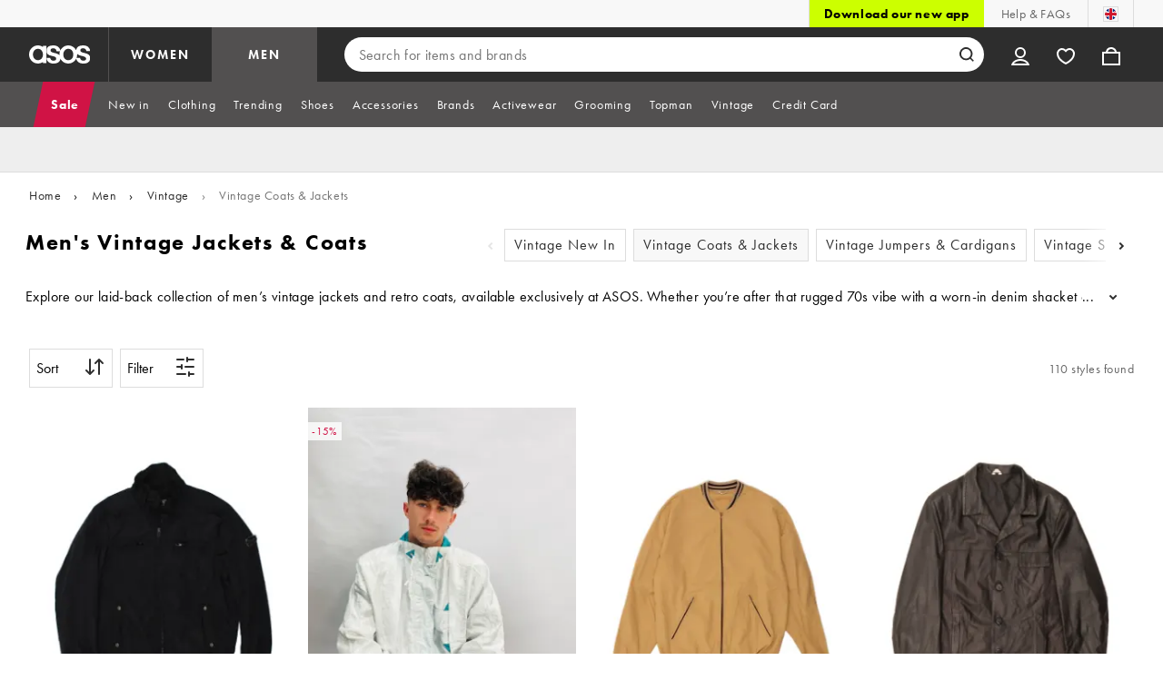

--- FILE ---
content_type: application/javascript
request_url: https://www.asos.com/El2Z82Fe/Zxb/D8x/t2hS39M75H/9D9YGfaXY3aQS7/eRoPLk4C/Zhcw/S1MqFxsB
body_size: 169857
content:
(function(){if(typeof Array.prototype.entries!=='function'){Object.defineProperty(Array.prototype,'entries',{value:function(){var index=0;const array=this;return {next:function(){if(index<array.length){return {value:[index,array[index++]],done:false};}else{return {done:true};}},[Symbol.iterator]:function(){return this;}};},writable:true,configurable:true});}}());(function(){fV();Bl5();b35();var L7=function(){gn=["{\"C>;Cjn,\x00","UP:p","O","\x3fC-A#","E\"M&L","2\"D#D","Z \x00Q9C\'","q/J5$\x07[]19C-Z(Qb\f",".U>",">","7#\x00U3!r8A*","Z4(_\x3fX",",H$G\nmX3mGjK,\x00>>+\b8\x406\"H","y#F\b\"","E#\x07{9O8\\","/,U>M","9]>]=(","ft",">=T\vX*$F","X3C&M$","$\x00\"]2(I\x3f\\J\f])(","K)&[6#R\v\\","w\x3f[\x00","_%","&(G8g\x407","Z>Z,(","*C>j\f\"Q-","\b([-","R-\"K","\x3f)Q\fE8G,\x07","G:\x3fH+E","D&G","\x3f\x40:C9M\nZ>!r#E\"","\x07q3(K/F\n","W7(E!j\"\x40-$EA#","P:!C-I\n(","w!:P-$P/Z88S:/","HQgk 9$","-[\t>","\x40,[\x3fZ,H<I\r","Q=>R%Z","Q,9O\'I\n(","0","\r|FG","bF.","[%I$F.\x07[1","U\x3fZ","\',A","G+#G\'M","\x40:5R+Z,",">C>i\n9V*9C","[1 I\x3f[ \x00Q","q",";]=$J#\\\x07\x07\x40:","K\f(Q/L/K\n!:","\tG>M","^>X:","/P\n\x3f\x40/E!`,V:,RA(\x00U2=","Q+C+L(\x00v-\"Q9M\f\tU","D/!_\f].","\n\"#]2$R#^","$Q-C#O9","$","B>!S/g","=2z:H","/[\x40:!C\'M\n\x3f\n","Q1*R\"","+K-M\n\x07F8(R9","+_>]* ","\x00A3(",".D3(R/","}%J((H/Z9i","]>","","U+.NG","3)U","U>M!\x07d38A#F3,D*!G>A#","B:;","bCs\bA1.R#Gm\x07^Fv6T/\\\v\x3fV\x40bo\x40\x3fF9Z}p>Q(\f4K(GkUTG& D%D\\pNM/(I,\b-4[3cO>M\f,\x07F`+S$K\n$+d]8M\n8+4V/Gm\x07\v98H)\\\"^\x40v6T/\\\v\x3fV\x40yk,].\x07[1ow\\\x07=R_\'J!UP\x40q.I$[\n\x3f\x400\x3fw-4[3k\x00>\tCp Y=\"JdX\f\"\x07\x40&=Cu\n\r4[3o>Q(+0\n>\x00\fdA1.R#Gm^$oS9M^>\x07]<9qZC+W+$I$\x00W6\x40*\x3fHjMvF(1UR#N9V5(E>\x3f[+4V/pX\\>>i=F.\x3fQ-9_fACQ<9\b.M$d-\"V/Z\n4\nR*#E>A#[-aCcS\n+\t:cP+D\v(ZUbo\x40\x3fF9Z}p>Q(\f4K(Gr Y=\"JpSaKUq$R/Z9H#of\nA\n(\x400\x3ffKC,]G&#E\\\x3f[-1Zhh>,\x00Z<R/Z9s!+\n\" F6#AI1Tt9I\\\f$`>*qN\v#]0#,\x00\naZQv6T/\\\v\x3fV{=\'C)\\P)]1(v8G(Mw9\n8;A:wCfM8F>/J/_}_[1+O-]\f,Qelf_\f$\x07V3(kd_o-[>Z\x076^O\"ah.W7eRcSpZ<9O%FV9_:d]8M\n8+T0A1.R#Gm\x00^\x40s\x3f\n/d\b\x00U-mIwZXkXD-\"R%\\\x07=V]1>R+F()rTp^R,N9V5(E>\x3f\x40:eIdX\f\"\x07\x40&=Cc\vpC\'$T._-(R\x3fZm^Usoy#F\b\"s6P+D\v(I:+aCf]W0ZZU\"+S$K\n$7eRfZR(Z\r\x40-4]8M\n8O+4V/\\#Y>!fI\f*I<,J&\x00\fa_I\".G>Ke\x07_O-(R\x3fZ6\x07D:w>\x40\f\"T>\x3fAp\\0(\x3fG:\rvF=1UE+W+$I$\b\beZ\rI98H)\\\"VMwd]7N\v#]0#.\x00W6\x00U-mAwSv^Ss8\nbN\v#]0#cS\f(\x07F1mR\"A\r0Z_),TjECQ<9\b-M\n\x4009_:M1+_\t2k\x00\'\x00e=^odc\tkUbpHlcX3eQf]WkU^Sb:q^\x3fS\t;cV8G\n\"\x07D:pPdX\f\"\x07\x40&=Cwg\'\x40q.T/I\n([d+S$K\n$eRcS%oL+o\nh\\\x3fsoT/\\\v\x3fTiq+I8m.^98H)\\\"^Fv6\x40b\\R\x3f_^R*#E>A#[$\x3fC>]\f#S\\6>\bA;Qw\x3f\n>dZ\vv0\x40\x3fF9Z58d\bA1.R#Gm^]s,\n\x3fd\b\x00U-mJw\x40V\x3f(is\x3f\n+E$^+%T%_\\lNKXq9_:MW6F+&\x3fZGb+\b<I8MF:9S8F^>UP0/L/K\noNK\x40w>lcX3eUf\n!U69ccG0!P/\x00\rc,)U(,O>P9Zwe\x40\x3fF9Zw91FVoL+o\n>\va_Iva,].\x07[1eRcSeQ\\-\"Qh\naZWv0ccG0!P/\x00\rd]\\:#bN\v#]0#>+]\x00U38Cw\\R8[\"d\nbN\v#]0#>\x3fA-#$\x00\\9[(o\n>\va_Ivd[)\x00cSv0P+Z^,H+%O9\\B0&Ch;A:w\x40\x3fF9Zw9\n8+W+$I$\beZ\rF:9S8F^#:e,].\x07[1eCfGW6^\x40s\x3f\n/d_\"\x3fC>]\f#S\t>rGd\\(^[s\"pGVd\v\"+S$K\n$eRfZR(Z\rB>\x3f$\\>D:#B/L-9\x40}vT/\\\v\x3fVR*#E>A#[6d]#NVoQ<8R#FoNK\t1dR\"Z:SQ(mc8Z\x3f[Ts:#C8I\n\"V],mG&Z,-8H$A*Q_6+hK Q+(BhCp_O6+h\\\x3fbp%\n%C$8M\n8O),J\x3fMD;P}\n.G(IW\"0\x40%ZV(]Q+%I.aXU-*#Ed\b\x00U-mGwMP)Q8,R/+[$;G8\b\vp,^Us(qAe_O6+\x3fCp_W0#R#F\v(HQ+8T$\b\v0RwoH/P\noNK\t:cK/\\\"_Qq>C$\\C(])G:#RwMP,:!U/\b+[T\x407\x3fI=\nCpN2(R\"Gd\bRwoU\x3f[(Q;R+Z\noNK\t1dR\"Z:S\t}.I\'X(\x07P}aCdI\f*H;$U:I\n.3L<(V>A#[>\x3fAcU!\x00-(R\x3fZoNK\t:cK/\\\"P:cG(Z\v=\x07^-(R\x3fZo_>\x3fAcpQL:.S>A*QMB>\x3f)e\x07ZFs(qAeQ[- G&\nCpN+4V/$^Zb(\b.G(LTW0 V&M\n(T}>S9X#P$C&L\\aXU-*wdZ+$H\x3fME\x3fA-#]<I8LWq,T-\":cB%F0T\x407\x3fI=\nCpN+4V/XeK<\"K:D9s(\b\'M\n%\t}9N8G\to_>\x3fAwKP,\"0[,].\x07[1myb\\R\x3fZ\rB>\x3f/\fc\x407\"BfFC9]\x40:\x3fG>G\f+6+<G)SF\tbpHcZ9Z\x3f\b.M(\x40:pH\x3fDaQ\\-\"QhCpP+cO>M\f,\x07Fq\x3fC>]\f#UP-cK/\\\"K-(R\x3fZo_>\x3fAw^$Vs>\fd_T\x407\x3fI=\nCpN2(R\"Gd\n-(R\x3fZoRK\t:k\x00bZP \\0)h\\\x3fs\x3f\b+ZpC_:M;\x3fFwor\"M^$\x07F>9I8\b\"1\"RjX\f\"P:mGj\\f]xmK/\\\"TvaVq^\x3fS\t7eHf\\P$\x07F>9I8\fcSvvO,\x00\\9[(owc\x07D:dT/\\\v\x3fVFq C>\x40)NT\x407\x3fI=\nR\x3f]F8pIdI\f*_;(J/O9KZ*!JfXE;6pIdI\f*HQ+8T$\brXP0#Cu\x00\f\x07XF:>S&\\0,ib$\b<I8ZFq#C2\\C9]Q\'9j%KRo\x40*\x3fHh\tCpXY:9N%LXk[2(R\"GpQQ\'9fZP,\t)\"O.\bNd_;(J/O9KZ*!JfXWwL-cK/\\\"K+%T%_\\aXU-*$M\tm\'D:\bT8G\feQ\x40:\x3fG>G\fmG*!RjA\rm\x40,HjG\'\x40}d\n8(S>9CwF\v!ZDv0\x40\x3fF9Z>;-p]>Z\x07+UE|SZ9\x00l\x00\fc\x40<%j%KC9(GivajAm\x07Pw\x3f\b,A,M\"Ew\\%.ZFq,\x40>M\f\t+R9Gq9T3m9Q,cV\x3f[e_I98H)\\\"Vgw91^\x3fS\t+cE%E!]0#Z6SvX\x40&=Cw\n\"U3o\n.M(\x07-cG8OR9][2=J/\\\"KF\"+S$K\n$5eRcS\n%+\x3f_F\n\x3fGb]>Z\x07}\x3fI%\\\\0.Z\x40q+I8m.^{s9N#[Wa\x07],cT/[9[Wv0\x40\x3fF9Z>$^\x40v6P+Z^\x3fNo*#NV\x3fZQ+8T$\b\fcX3eRc+[TR*#E>A#QK\t+4V/Gm\x07XZ:5RcZ9Z9#NVlz>>(\x407d1^\x3fS\tr|\n$8\x406\"HjZVd\b[-eaq\x07XX:#A>\x40Ed0cE+De\x07ZQvdT/\\\v\x3fVFq;G&]p\x07-QaTdL#KnaTqZ9Z\x3f\b<I8KB0$BjR\x3f][1(kR\x3fMF:9S8F^#]Q\'9$U\x3fA-#]$M9I7I\"+S$K\n$e1Z9Z$;G&]w];mfL#Lo0[8M\n8&cV8G\n\"\x07D:pBfAV/_TW0#U>Z\v.\x07F}a]<I8LPs.I$N*U=!Cp\tN0ZZ]w)\nhK#\x00F*.R%Z\\a\b\x00U38CpQR.R6*S8I!Lo0fQP)D3,_I(N;aJf\n9(F>9I8n\v#]0#ccs:#C8I\n\"0A1.R#GpZ<9O%FV9Z\rB>\x3f8\\+W+$I$\nCp\x07D:\"\x40j\\Xk\x07XW0#U>Z\v.\x07Fd\x3fC>]\f#RWFyk8Cp\n\nH}\nC$M\f,\x07F8H)\\\"T\tbp8$\x00X>4h+E11,K/W0_2,T!8\x406\"Hb\\W6\x40*\x3fHjg\'\x40q>C>x\f\"\x07\x40&=CNAQ<9\b9M\n\x4009_:M1+[;db\\P,F09IwC)_+aJf\n9(F>9I8n\v#]0#cR9]F09I>Q(N9V5(E>\x3f\x40:eDc\n0_>:T+XC+W+$I$\x00\nd\bQ+8T$S!U69>Ua6^Lq=T%\\9\nQva\x40bPP=\x4009_:MR._^R*#E>A#[_O-(R\x3fZm\x07],0cc2M1.o>M\f,\x07Fb5\n/>\nWb+S$K\n$+aTfFR\"_$;I#L^}NK\t6k\x00bACY6>Cc\b,VUb#C=\be\x00^\x40s\x3f\n$d_d\x3fC>]\f#S6>a/F\x3f[-\vS$K\n$-d+cL+ed\\(^98H)\\\"^\x40v6T/\\\v\x3fV\x40q)I$MA9]\x00U38CpIP#\x40wd[ca6^Vva\x40bJR!_Ts:#C8I\n\"Ts+(\va[A1.R#GeZ\rF:9S8F^9G\"dfNV/_T\x400R8A*QZ98H)\\\"^$\x3fC>]\f#Q-[=\'C)\\^\nQ-,R%Z#o_s(\b!M\x07>NA1.R#Ge\x07_O),TjZCQ<9>R(N-id+I8\x00\b,VZ$HjZW(]A,%$E\x3fA-#/\f(F,(c8\x406\"Hj\\Vd\b[-e/(\x407v1^\x3fS\t:cV%XVdHRw##F^\x3fZQ+8T$\b\ncX*($\ncZ:p\x07{\n0\x40*\x3fHj\\P)Qblf\\0_),J\x3fM\rp=Z^q=T%\\9\nQb6E%F\r9W+\"TpBR\x3fQ+w\x40\x3fF9Zw91Ae\x07],cV8M\bpCZ\x407$UdF5\x07Ks9N#[P>\x40b9N#[P\x00Z+pP%AmCZ\x407$UdL#KnaR\"A\rcX:*G>MC#Xs9N#[P \\0)hF5\x07T+%O9\x3fKB0$BjR9Gq9T3m9Q,c\x40%Z;,\fd\nk\\W+),TjZ^$V\x407$Uc\n\noNK\t-cE\"I\f\f\x07^vk\x00%,+%O9\fdUP6>h+fVfXG3$E/\x00OdZPw9N#[%\x3f.KB0$BjW0_\x400=,].\x07[1e1\\$\x00XP0#Cw\tNvF9>\x40>]F&\bH>Z(\x00-cE%E!]0##NVo\x07F0:wC9]M/(>\x40\f\"V\x40q,T-\f(\x07F1mR\"A\rc\x00U30\n.A\r=W7\b^)M9Ze+S$K\n$+d]#NV9Gq)I$MW9[(mRq^\x3fS\t+%O98\x406\"HjMV(_$\x3fC>]\f#S+4V/\\9[(o\n+\x3fK\x40s\x3f\b$M9N1k\x00bZP \\0)hF5\x07T-cG8OC;P}f\t_#[-eP+Z^#N\\6>\b>Z\x07\bF6(UdD#\\r|$C}H[1d]<I\fmK\x407$Ud\\\f46\x40-$C9s_\t6cE%E!]0##NVo[+owc\x07M\"EcZ9Z(hM)Q_6+#\n\x3f\n:[<q>\x40>]F:;1^\x3fS\t0cE+DeZ<,R)\x402\"Ts.%,6a,A,M\"EhE$^AykEcS+[\\6>\b:Z;O<,R)\x402\"_F:9S8F^([<,R)\x402\"Zod#NV9Gq=T/^B$]]1,J&Q2\"_F:9S8F^([9$H+D4\x3fWv0C&[m*d]#NV9Gq=T/^B$]U+.NGd\x40*\x3fHjMV$]U+.NGaRF\"(J9M$^<dR\"Z:SQ(mc8Z\x3f[T\x40-49\\9Q19=A\n%\x40.G>Km9$H+D4Q_6+>\x40>]F:;#$X34j%KW\x3fA-#/\x00cZ>!J3d.Z\vI\"0\n+J\f898H)\\\"^\x40s\x3f1N\x3f[\x00U-mCw\\$\x00X\x40-4c$\\\f$3(H-\\`BMQapqS(Z\rB>\x3f$\n%+\x3f_F\n\x3fG({qAeX\x40-4j%KBp\x07],cV8M\bkU<,J&\x00aQ]1,J&Q2\"TykR\"A\rcQ)qHdN#X&I);6pHqJ\f(I\"$\x00l\x00\\/U4ow\n1TW0#R#F\v(QK\tb9lc\x07M\"Ev\fkU\bb$\b,A,M\"ElV$NA3!q^\x3fS\t6rOdK Q+$I$0HQ+8T$\bc\x07D:pRfIP,\t-aOu\x00\n%2(R\"GpQQ\'9f\\$\x00XZ:5RwAP+U3!_Ga_+%O9\"X:9CbIW0_[2=J/\\wZ<9O%FV9_$$\x40b\n\n%C}pw\\P9\nQv9N8G\tm\x07XU-*8M\n8=\x3fC+C\\pNK\x40q9_:M1Q[19O$]oNK\t+cR3Xr\x07],cH/P\np\x07XU-*hZ9Z}pw\\P9\nQ`eR\"A\rc\x00U3pR\"A\rcSb9\b+Za\x07],cK/\\\"K-(R\x3fZo_\\6>\b$M9NTQ1)c\\#Y>!wC9]M/(\x00lZXk[\\6>\b$M9Ns=[fN#\\e+S$K\n$+d],G\feF\x3f>\x40>]F&\bH>Z(\x00XX:#A>\x40S|H\nb}g\fd\b\x00U-mCw\\$\x00X\x40-4c$\\\f$o-#NV(]]1,J&Q2\"K\tb98M\n8+%O9\"X:9CbMP.D3(R#GaXU99C8d.ZZgw(fX0_U+.NpN\v#]0#>+),TjZC9Gq9T3m9Q,cJ/F9[d\x3fwE`^$;G8\bp\x07],cR8Q;#\x07]:>}8uE$^Qq9T3d.NK\t+d]<I\fmKQq.I\'X(\x07[1vO,\x00\\9[(owc\x07D:d]<I\fmKZq,T--e_I-(R\x3fZm\vI+%T%_^#\x3fT%ZVoX:*G&\b,\x07\\,R>M=\x07T\"aB/D*Q$C&LD+W+$I$\x00\naZQv6T/\\\v\x3fV\x407$UdL!U+(1A\n(\x400\x3f\x00\nd_Q,8J>f LFs#C2\\2\"LQ\"a$M9QK\tb9N#[P \\0)\x00l\x00\n%>\x3fAw^$VvaV7UR(A1.R#Gm^\x40s\x3f1\x008\tb\x3fZ6Z\x409]Q1*R\"Xk[\t+cJ/F9_9\"Tb^\x3fS\toaHwF:S7F-,_bZWvJFd(\ra+\t+C\f(\x07F1mH7N\v#]0#$\x00\naZQs#\n%a_O+\x3f_1^\x3fS\t+O\x00d_\t*cP+D\v(U+.Nb\\W6\x40*\x3fHj^$VQw97]P)Q`\x3f)DY6>CdZ>B:eEc\n%1aIcU8\x406\"HjGV9Z\rF:9S8F^+W+$I$\x00W6F\x3f>\x40>_\t>\x3fA\x3fE#\x07-(R\x3fZmCT%E>^98H)\\\"^[s$1^\x3fS\t+cG:X4[:d,].\x07[1mSb\\W6^Us\"\n#\vaZ1(^>\nR9Z\vR*#E>A#S+d]$\x00aZ]s8\n)\\9[(o\n>8[\x00[6)zdZ\vI0#E%F(\t98H)\\\"^$;G8\b\np^Fwd\b\'I\f&[^R*#E>A#S1d]<I\fmMF:9S8F^\x3f[_(\x3fG:\x00V+W+$I$\x00\nd\b[-eq\r:W7eRdX\f(K\x40q#C2\\W6G:mpZ9Z$$\"G}{f\\P9CK]s9\b$M9NB98H)\\\"^$;G8\b\np^Fwd\b\'I\f&[^R*#E>A#Sv6P+Z^#_>aSfKR!_,aNfXR;_;aAfER:_a^fdE\x3fA-#8\x00WcU/e,].\x07[1eRcS\"^ddU=A\n.^\x40q=T/^C9]Q\'91K>Ve\x3fC>]\f#S\t98H)\\\"^$$\x40b\tVoZ1(E>A#QZ#G<A,\x07FvdT/\\\v\x3fVZ*!Jq^\x3fS\t1,P#O9<\"H$M9Zs\x3f>+W+$P/|\x07=ZQb9\b8\\\nv\x40*\x3fHZR}NK\t:rpM\x40}L[e`f\\P9\nQ#1$]!Q+Is,,].\x07[1e1Z9Zw,%\x00\feZXY>\x3fMb\x008\x406\"Hj\\Vd\bQ+8T$\b\feZXC-,Vb\x008\x406\"Hb\\W6Fwvc[\t$\x07\\w9\b:Z;N1(^>.Q}#NVoQ-\fA/F\n\tU}$HjF;U+\"TcS\ncL+pqJ\f(I-(R\x3fZm\x07XU=\x3fS:\\Vo\x40*\x3fHh8d.G9M^IQ+8T$\b\ncF*=Rb\n\f(\x07F1o\n$I\b$\x400\x3f\b\x3f[\x3f2Q19b+\\c\x40$A\"m9D&G&]>[-=\x3fG$L\ro_TY0/O&M\\aQF<%O>M9Q}a(A\n#G}a\'G(T}=J+\\\"soV&I\n+Y\t(T9A#QZ*,`\x3fDG6\"Hh\\:ko\nhN\v! Q->O%F2$\x00dqK>V\x07e.G9M\\(e\x3fC>]\f#S,9I:\x00W0_+d[cWd]D/!_b\\$\x00ZU-*S\'M9\x00_Is$,].\x07[1e1Z9Z,\b+X!\n^\x407$UfI\f*Q19UcUR#NA1.R#GeZ\rB>\x3f>0_\t$0>Z\x076F($M\tm<R,.T/MB>>zNd]Q+I$\\5\x07^((D-D\\d_\t:cA/\\;5\x07Z,$I$\x00\\64sB/J\v*,Q1)C8M\fR0oq\\C6Z;\"TpMP*d>\x3fG\'M\n(^Zqh\x07i-62k\t\bhg,$3vfZ#F:\x3f/(\x07&U-,K/\\\x3f[\nk\v{5\b7)fbz;,!q\njcUE;0pH/_^G<\x3fC/F=,\x00U,efWc\x40\"H>M9[TC:/A&\\d_\t0cA/\\;5\x07Z,$I$\x00\\64sB/J\v*,Q1)C8M\fR0oqZC6Z;\"Txc\x40,T+E96cse\x3f83p\x00cl1,!q\njc\f(Q-(Txc\x40,T+E96cse\x3f83p\x00cl;6$k\b\bd\rdW0]1,J&Q\x3fA-#]-X\vP0\x3f>\b([-1Z$]!_D*C$L\x3f+cT/F(F#1H\x3fDaAmC$L\x3fI)(H.G\f\nZ*!JfO8A$Q1)C8M\fwXF:#B/Z\x3fA\nH18J&U0_1(^>Ha#[2$U/!^o6efFVd._<,R)\x40VeZ<9O%FVd\bQ+8T$s#0Z_<,U/\bHw\x40*\x3fHjKC9]Q19\nLaKR*#E>A#[$$\x40bi\f\x3f6>g8Z4[v\x3fC>]\f#SIw)1Z<9O%FV9_$;G8\bpX3p>8}8H.M$P}l>Q(\f4K(GkUo\f4K(GcQ-,R%Z#1o}\rf#\\\x3f[-o{qAeX3l/;1aIfAR,_\t\n)_}_\t~|>Z\x0766p/cX3eRcP#\x40s}w\fd\bRwD M9[~p/\f(\x07F1vEw\tO0G:m\x40%ZVvR^WbeHwAP.Xw(c\"yk\x3f8\x001cP+D\v(ZZAq!C$O\n%RK\t-d)_}ZMI<,R)\x40V9Z\rXblfGC9]1,J&Q9O6+kKXkX3l/\f(\x07F1k\x00bIC(]Q+8T$\x00Wa<^:.RbIWlNKUvdT/\\\v\x3f\vR6#G&D\x0763dR\"Z:SI\"\x3fC>]\f#SI\"eyfgW1A1.R#Ge\x07ZFv6O,\x00\nd\bRwoU>Z#T\tb9_:M+S-(R\x3fZm^\x40s\x3fq^\x3fS\t/L/K\nc[+\"R3Xc\x07g+\x3fO$OP.Xw9d[$ga\v{E\x3fA-#J(bp$X9][1>R8]9yeHw\\P.G+\x3fS)\\\x3f]U2(f\n3,T\tbpH6T\\bp$\x3f\x3fMq+T%EV9ZL\x3fA\x3fE#\x07bp$Tb-^\veO6aW#\x07^\veuZ{~A_`we&I=`\fT8I\x07i\\X\x40:>RbFWr^\x40s\x3fp^$V\"01d\nR*#E>A#[_O+%T%_^#\v4V/m\f\x3f}H<I$VU+9C\'X\nm\x07;(U>Z\v.\x07F:mH%FS$\x07F>/J/\b#\x00U1.CdtV[-)C8\b\n\"SQ$R/Z/#I$\x3fM\"D M9\x00VY*>Rj\x40;VUu3E\"X]+(T+\\\x3f.^ C>\x40)]T\"efNC!(Fis>&sO_\t*efXCXq\tG>M*$r0\x3fK+\\Vd]Q,\"J<M]0#UbP9Q\"H/\bp[Q(mb+\\d][\f9T#FeZZMb#G<A,\x07Fs)3>As*3(W:\x00C\'G\f4_\t&cN+Z:Q\"H)]\f\x3fW&aQwQP!S*,A/p\nXX>#A\x3fI(\x00Zqb4\b:D9F2a^wQP8\x00F*C$\\RN>=VM\f>Zs9\b+J\f8}\x3fC>]\f#QZO+><>Ae)Z6F\v!Z\x40%wVfDwZX>>( IH##S&DR%LYs#C>a\'aG<2aaS+LD+_D*wU7E.Q|pK>TQ1)pZ9Z9\b9\\=[_I),TjwR_+d[cWv\x40*\x3fHjN\v#]0#cS\f(\x07F1mRdI=+%O9\x3fY:#R90[_vvE+[mGL\x40q9w\\P>\x40s9\b>P=\x40(U9I(]U3!>\n}_+|f[!XW3\"U/\x00WvG:mpK>TQ1)pZ9Z9\b9\\=[_I\"d\n>dZ_-(R\x3fZmZ<9O%FV\x3fZ\rF:9S8F^9]D/!_b\\$\x00ZU-*S\'M9\x00_I\"e7VdH","Q=","eZVOH+\\;VW0)C\b","[\t>","\nk\v{5\b7)bbz!64s","b$^\bEdvx","OH+\\;VW0)C\b","Z1(TA9","7##`",":","C:/A&","[6#R/Z\"","u\"G&B:m\x40%Z^\tQ<9I8","*C>m9G6\"H","(H/Z9","b(",":I\f>0X0,R","N%","A",")K+|\x3f\x403(p+D",">z","D:\x3fG","\x40(G8\\(`6 C9\\ ","D3$R","2,A$M\n\"\x40:\x3f","A/\\;!Q19U\bQ*,8U2(","=N+","%G9g\t##[/(T>Q","\bQb\f\b($Q-","\rR%x\f$\x406;CjE\v>\x07VF:9S8F^,SF6 O>A\b(S\x00U38Cd","\nQ-,R%Z88\x406\"H","$E8G\r\"+\x40#Km\x3fB:mv&]`","4[8!Cjm\x3f\x07!S-#",",)X>>RI\n$&F0 V>","fK\t(L","\rm*","\v{S|_[","K!%M19N/[> Q:.NI\r%","98H)\\\"V8(RjA.\x40:#RA)ezc^\b^h1m]yUWrS*o1,R#^mP:{tm.*I","JQw-C^LJR5b8kl6^d<#;.iA|",":C(o2[",")","Q+G>\\\x3f\n","D/G","].\"]2(D\v*^Z",".W*!G>M8","V\x3fJ$\x00","w!:P-$P/Z!(X*,R/","[1 C9[*","[19O$]","=I#F\n(\"M/(","G\x3fP&>R+\\.Z8(","E&A&","Y08U/]","s5x","Q<\x3fC>"," I\x3f[)Z","mz","W7\x3fI\'M1/","%X#","Q+O-\x40;#\x07[/4p+D\v(\x00","E\r9","B6>O(A$\x07W7,H-M",".R6\x3fK","9(R)\x40<44\x40,T+E\r\f","nz","E\"I\fQ",";C$L\x3f","Z:5R","K*.","\'\"\"A=(D\v*^Z","1,V","9\\\f$&F05_\fZ 6F0\x3fU","<)EI\"\"[>>H,II{WK)N2F>4","\v\fda:","V+\\","M","Y:","+","W>!J/L.%\x400 ","D\t(T9A#","6|"];};var kk=function(Bk,cs){return Bk>>>cs|Bk<<32-cs;};var d9=function(xs,A1){return xs===A1;};var tA=function(){In=["\x6c\x65\x6e\x67\x74\x68","\x41\x72\x72\x61\x79","\x63\x6f\x6e\x73\x74\x72\x75\x63\x74\x6f\x72","\x6e\x75\x6d\x62\x65\x72"];};function Bl5(){S8=[+ ! +[]]+[+[]]-+ ! +[]-+ ! +[],Bz=[+ ! +[]]+[+[]]-+ ! +[],NE=+ ! +[]+! +[]+! +[]+! +[]+! +[],nD=+ ! +[]+! +[]+! +[]+! +[]+! +[]+! +[]+! +[],YC=+ ! +[],Zc=+ ! +[]+! +[]+! +[]+! +[]+! +[]+! +[],vC=[+ ! +[]]+[+[]]-[],GM=+[],hM=+ ! +[]+! +[]+! +[],QH=! +[]+! +[]+! +[]+! +[],s3=! +[]+! +[];}var pG=function(gh){return ~gh;};var BA=function(){WW=["^+9K\tY.\nX\f-","Z]`A","\n\n^","\x00P\n*\fI5T","H(","dD\rQ\r,d%A\t^<","x5Dz+IQy7O)X;S\b","k5D\x005Q>I","hL]\x00+M%E)\vQ\x07\x00^#B","M%Y4\nR\r-:R/Z\r\fV\x07\rO/G\x07\v","1\n","P#","\t<R!s\r\n\\*","IV\f","\'<H;I)A\r\n<J\n.\nZ0G\r","lY\x07Y","\r]+","/W5R","O","&\r]+","L4M%","\f\x00J\t<O\rX\f","G\x07\b","\n^.S\r\nMV","\x071X+~\n0V7W3","<A7","S\r^)6^","\x07Z0^$","\f\fK2<","Z\rW%Z\r\fF,<_%E.v\n5U%",",\v^2v\rK","7\\","\b\x07Z",";M=/T2\\\r\n","\v^\b","\fX",";R.C7","&Q","$ZR","+\rQ\v-XX/YKD,_%Q[D6\n.BCK\vyY*R\v\f","\vP</^\"`k8P)Y=\\)\fR/Y","Z\x07V0R,^\x00W7^","\rS\v8^.S","E","G\v","9!| >|\b~\"3/r*(jd<-5h<\x00\"Z\"T\fX\f0P,ZN*\fN6\x40UkKu_\x40ZKd",")D<Z\v,\f\bTZ","X!Y\v^5","\x076W%T+S7N-s\t\f","6\'}","\nK+O/EH\nL5\f)DH\fKD8/U\x00K","\f^5\fm![","8ci;f","\\5^$d\rQ\r,","5O&X5Z*T.","P","S=.H1()Z","Iq8","\x00^0U","3R1Z\t",">OX\fG","\x00P7\fI9","=U","}\x3f^2","5","7R\n\nK0\vR\"^F\x071U\'R","-\n^%C)\x07M*\v","K;=H","5\\)Y!","/^\"rNW#<^2VX3S>U`t\x07^\r7I","b&5\"l/<dr&<&m!\v\'lu/4","3C\t\bs7","\x00,V9",":B","=X5Z\rz\b<^.C","V/M8\fQ\rV\"R+M0^","K+;T5Y","\r*;Z0C\nl)\bT2C\r0V7W","*R0","E\r\vSV%","C","0^","V8\fT2","\x3fI3C","","\"[\n","7U/\x40","h\r7T7DH5[\r8Xk,V45\r\\m^X\'F\n8R#$\rTDY2V","\bJ0H","\v^<","\nd\'6","\v\\\"6O\rR\n\n\\","\fHRm","H3_","%V<","V8W%","+J5R\f4^<4T#\\","DK00^3C\t","A\tZ(<\\4_","K3","H\rV,\fJ\x071(T)Y\v","\r\x3f\nVC\n"," 6N-R\f","\fK","\v\rQ:\fR/Y","\bQ","\nY<\vS","+S!E\r(\fV\n-Xy2X\vMD\tN\'","]\n","<*D","M7H","\"O5k!N;L\r6","\x006N-R\f","V\v\nX\n","Q\x00","\bI/C\x07\fS","\rZ\x00+s%V+\nE",";\rO4X","3TR","L\x00<","T^c","\\\r","\t\x00Z\b<\nT-R","8I","wUqQarvRrR1S:H`D*EdUoM","K0z\fM2<\nH)X","\x07V)Z9y\t","<W","r.A\t\n[D8\fO%Z\fCK\vy^3C\r\x00K+.XU\nK+Y,RH\rL8X%b1\r\v+^2C]yO%E\tZHyT.\t\n^yY*R\v\f\t,\vO`_\ty#h9Z\n\r-I!C\x07\n>My^4_\x07M","R.D\r\nm)Z#R\rK0<\x00O","<\n","`;)Z9\x40W\'Y)Y\f\rX;","z0G3^\nI/E","\r\x00\\-U\'","6V\rL","I","\b^2Z\vV\v7\v","=\nR6R","L","\n","DJ","[/X%z\r\fM","J\b","\fM\t\vN\"Z\f","H(^\f","O",":R0U\x07[","\x07I\x07","Z5C\x07\nS\b","q ","6<W[\tMDI3^\x07Co\b,R.","0\fU%D","\rU#C\r","V","-R\vX","Z#T\rM-T.~J\x000\\\x07E\t\nK"];};var nm=function(){return ["\x6c\x65\x6e\x67\x74\x68","\x41\x72\x72\x61\x79","\x63\x6f\x6e\x73\x74\x72\x75\x63\x74\x6f\x72","\x6e\x75\x6d\x62\x65\x72"];};var I3=function(){return ["X6 RXB","W\n","\v7","XS6SDSh\vK\bG>\'QN","{GB[M\v\t*\b\\!3!","$\f\x40\x00\n\"\'X_","aF\r1Qd!+!\x40","\t1","KQW","\nIES","O\fB\f(/6ZH\\W","7","hrVQ=\x40$F$2%B\x07Y","_*&=R_SWGP\r:/*","4,W","Ai\x00S7","sS\x00=bJ*641B&\x07\\D\f","\'>hH\\","N","`DVF\t6W[p=4!\\ByD7:XCn\b-^","&4!\x407\vY","\bJ1/(",",:YYWQ\n","(0FX","U\f1C","(0FXE","\bX\x00&!VO^F",":4!\x40R","Q\x07\\\b","J]\x006CjSN9V\b",".PFME\r+b)O\rb*0~\x00\'05",",\\\x40\fM\x00\x3f^H\\W","\x07+]\x07XJ9Wc[XUJL[Vs!\\\x07O","\x40F\f\t,","F","4%0{\x07P","TH[O","-E\x00CM 2[AP\v\r;Y[\x40)%dWX\tS\r","d\'Z\rP2W-0dN\x40J\\\\","|g=<\bb","9\bB","*5","scpf=6c","\']\rQS\r","N",":&30]\r\'KB","G+4","E12PH","k[","\\","x\\D12. ^VY6\'RI\f$\r+C\t\x3f9","]","VABK","^^fQ\n,W","\'/1Q\b\\S","\\\n","l&#(%\\\rP\v","SO\v\'=K","EQ:4\f[X","Sg\x00#%[\\","Ux\b[\f7NdV","\v","E\tR\t","UkR","$T\bd\f\f\'6E"," ","\fE,!S","\bE- RyW[\v","<]r\f\'/)S\vR.Y\x071<[AWQ","52Z\b7VY[Q>\x00=\x40","F\x00","+BG;2W","6=S","[\f[\f","N]OW\vG","ZJ\b=\\","1a","7","i!1FT","F`\r!)*U","\b","BB\x40E","W","&X\f\fCcEBEPxz_\t62","E\f!V[Wp\v6S","CTBF","N^J,eW\r;",".0W","WF","\n 4","W ","#w>!-\\2\x07L\bE","\b 6[H\x40B\v7\\","B1WGT\x3f)#ZONE","p","J",",|","W=1:ALFF+3W","\t<20","S\x07","W\n&#C","\v=F\x3fV:#!v\\","E:,\fW\tU","Y",")[\r\x07iS","/WOE","\fYDUK\v9\x40","D7","&\f7!PT\bD62 ;E","!zx 3AUyF\"KMyt\\t\'Uc#aLm, sdF","N","U",":Y06","\x07>","19","_I8\x3f!6_","6x29w;(","AX","8+F","S\x00T\f\x00<BCF","#An\nX\b6TH[U\b","-\t9^+_*%6J*I!*%Rn]M\t;FVv2\"(WBmQD$-s\x00,","\t","_o>.f\f\b1XC\\F1]","2i\r*%R_mF\t\r4GG","C\x07","\tY\x07\b","\bQ\x0076E}\x40L\v;]{=$(W","L7[V\n0(%\\\x07\x07Y","js0`\x40\f\x3f4","\\9Y+XD\\W\f","DEc\v<0!\x40yU3\'X_",".2G","3+V/A0%","7:w\\","__]NL\bv=/:%3W","Y\n!&","_AA","EHCV=V","\x3fY","!\'QN_7*HDF+","L\x00\x00<SH","46K%\fIS","7!P\'.oR\f&!","&","2&XYS","W 0(S","5",":]J","69","R7","=\f-\\","0sYBFL.SZs%*G\rBK\vC\fM,5YKSL\bW\t^ 3-],\\\x07\b","A\fNr\b\"","H\x40Q","x-g","%:YL^O 7Q"];};var Y9=function(ZS){try{if(ZS!=null&&!mD["isNaN"](ZS)){var HR=mD["parseFloat"](ZS);if(!mD["isNaN"](HR)){return HR["toFixed"](2);}}}catch(Qm){}return -1;};var tn=function(Y1){return mD["Math"]["floor"](mD["Math"]["random"]()*Y1["length"]);};var XA=function(){return DA.apply(this,[kg,arguments]);};var U1=function(ZZ,RW){return ZZ[Dm[WA]](RW);};var XZ=function(MW,bs){var rm=mD["Math"]["round"](mD["Math"]["random"]()*(bs-MW)+MW);return rm;};var M7=function(AR,t7){return AR==t7;};var tZ=function YX(kp,Js){'use strict';var Vm=YX;switch(kp){case vY:{th.push(xn);var v3=Q1()[hS(cG)].apply(null,[bn(bn([])),m9,zl,bn(bn(ls))]);try{var VR=th.length;var lR=bn(bn(GM));v3=mD[Sp()[cm(SR)].apply(null,[Ks,MG])][Q1()[hS(ls)](bn({}),vX,s7,Tp)][Km()[Qp(Er)].apply(null,[n9,nA,x9,x7])](BG()[kG(ck)](k7,fS))?O1(typeof Bh()[fW(Ll)],'undefined')?Bh()[fW(n9)](Gk,Zr,pp):Bh()[fW(EX)](bn(bn(ls)),O7,sm):Bh()[fW(ll)](H9,O3,Xr);}catch(On){th.splice(k9(VR,ls),Infinity,xn);v3=O1(typeof BG()[kG(HG)],'undefined')?BG()[kG(Yk)].call(null,ZA,kh):BG()[kG(xS)].call(null,Er,jA);}var DS;return th.pop(),DS=v3,DS;}break;case Hc:{th.push(Lk);if(bn(mD[Bh()[fW(vn)](ck,UZ,Hk)][Bh()[fW(zn)].apply(null,[B1,NZ,OZ])])){var YZ=d9(typeof mD[O1(typeof Bh()[fW(C1)],bA('',[][[]]))?Bh()[fW(vn)](NZ,UZ,Hk):Bh()[fW(EX)](cG,sX,mX)][O1(typeof Bh()[fW(xm)],bA([],[][[]]))?Bh()[fW(lS)].call(null,Im,fR,Vs):Bh()[fW(EX)].call(null,SZ,wA,V1)],Sp()[cm(bp)](Qr,lp))?O1(typeof Bh()[fW(vn)],'undefined')?Bh()[fW(n9)](zl,Zr,pF):Bh()[fW(EX)](Qr,J9,cl):Q1()[hS(SR)](wp,tr,xS,Pl);var v9;return th.pop(),v9=YZ,v9;}var wh;return wh=Q1()[hS(cG)](zr,lp,zl,nk),th.pop(),wh;}break;case Fj:{var l1=Js[GM];th.push(H7);if(mD[d9(typeof Q1()[hS(Pp)],bA([],[][[]]))?Q1()[hS(Al)].call(null,WA,NA,Hn,fS):Q1()[hS(EZ)](zl,g7,Zr,Mk)][Bh()[fW(Pl)].apply(null,[bn(ls),G7,gk])](l1)){var nr;return th.pop(),nr=l1,nr;}th.pop();}break;case S8:{th.push(Bs);var kr=xr(Mp()[dS(GX)](Mm,rA,vn,V9),mD[d9(typeof Bh()[fW(vn)],bA('',[][[]]))?Bh()[fW(EX)].apply(null,[Ik,O3,Nk]):Bh()[fW(vn)](Xp,UZ,Jr)])||l9(mD[Sp()[cm(Ak)].apply(null,[kh,E1])][d9(typeof BG()[kG(U9)],'undefined')?BG()[kG(xS)].apply(null,[O9,DW]):BG()[kG(hA)](UR,Dk)],Wn)||l9(mD[Sp()[cm(Ak)](kh,E1)][Sp()[cm(x7)](LA,V1)],Wn);var kS=mD[Bh()[fW(vn)](Gk,UZ,Jr)][Q1()[hS(rl)].apply(null,[Nm,Ek,Cp,Cp])](BG()[kG(Pl)](Ch,ll))[O1(typeof Bh()[fW(C1)],'undefined')?Bh()[fW(LR)](wp,Zh,Eh):Bh()[fW(EX)].apply(null,[Tp,DX,gZ])];var YG=mD[Bh()[fW(vn)](xm,UZ,Jr)][Q1()[hS(rl)].apply(null,[bn([]),Ek,Cp,G7])](Bh()[fW(fS)].call(null,B7,Ym,Lh))[Bh()[fW(LR)](Rk,Zh,Eh)];var x3=mD[Bh()[fW(vn)](OG,UZ,Jr)][O1(typeof Q1()[hS(Z4)],bA([],[][[]]))?Q1()[hS(rl)](Pp,Ek,Cp,JK):Q1()[hS(Al)].call(null,H9,jN,lO,bn([]))](Bh()[fW(kK)](wp,ll,CR))[Bh()[fW(LR)](bn([]),Zh,Eh)];var BN;return BN=Q1()[hS(n9)](U2,MS,RP,bn(Wn))[Bh()[fW(YB)](bn([]),bJ,LW)](kr?Bh()[fW(n9)](LR,Zr,Od):Bh()[fW(ll)].apply(null,[Fw,O3,dQ]),O1(typeof Q1()[hS(zl)],bA([],[][[]]))?Q1()[hS(SZ)](bn({}),Rr,Mv,Er):Q1()[hS(Al)](w6,EQ,l4,Nm))[Bh()[fW(YB)].apply(null,[bn([]),bJ,LW])](kS?Bh()[fW(n9)](Iw,Zr,Od):Bh()[fW(ll)].call(null,bn(bn({})),O3,dQ),O1(typeof Q1()[hS(nA)],bA('',[][[]]))?Q1()[hS(SZ)].call(null,bn(bn([])),Rr,Mv,nk):Q1()[hS(Al)].call(null,Id,V9,BK,U9))[Bh()[fW(YB)](Fw,bJ,LW)](YG?Bh()[fW(n9)](Cp,Zr,Od):Bh()[fW(ll)](H9,O3,dQ),d9(typeof Q1()[hS(LR)],'undefined')?Q1()[hS(Al)](N6,tw,K4,fS):Q1()[hS(SZ)].apply(null,[zl,Rr,Mv,bn([])]))[Bh()[fW(YB)](RP,bJ,LW)](x3?d9(typeof Bh()[fW(EZ)],bA([],[][[]]))?Bh()[fW(EX)](Xp,HB,cx):Bh()[fW(n9)](hd,Zr,Od):Bh()[fW(ll)](kK,O3,dQ)),th.pop(),BN;}break;case jT:{var gJ=Js[GM];th.push(Jv);if(d9([O1(typeof Km()[Qp(bp)],bA([],[][[]]))?Km()[Qp(JK)].call(null,WA,hA,lX,U2):Km()[Qp(Ll)].apply(null,[Q2,II,gf,bn(bn({}))]),O1(typeof BG()[kG(cG)],'undefined')?BG()[kG(Ks)].apply(null,[Wk,TO]):BG()[kG(xS)](xG,Nd),Q1()[hS(rf)](NB,nn,bJ,bn([]))][Bh()[fW(ZN)](Z4,Yk,Mh)](gJ[Q1()[hS(tP)](dv,xN,O3,Pl)][Bh()[fW(cG)](NB,t4,pr)]),j4(ls))){th.pop();return;}mD[BG()[kG(wN)].apply(null,[j9,Yk])](function(){var PN=bn({});th.push(Tp);try{var TB=th.length;var YP=bn({});if(bn(PN)&&gJ[d9(typeof Q1()[hS(Al)],'undefined')?Q1()[hS(Al)].apply(null,[wN,Dx,KP,tP]):Q1()[hS(tP)](Vx,zK,O3,Pl)]&&(gJ[Q1()[hS(tP)](ll,zK,O3,cG)][d9(typeof Bh()[fW(N6)],bA('',[][[]]))?Bh()[fW(EX)](wN,BL,K6):Bh()[fW(LR)](U2,Zh,mv)](O1(typeof Bh()[fW(G7)],bA('',[][[]]))?Bh()[fW(TO)](xm,kK,pJ):Bh()[fW(EX)].call(null,bn(Wn),cP,jA))||gJ[Q1()[hS(tP)].call(null,TJ,zK,O3,SZ)][O1(typeof Bh()[fW(HG)],'undefined')?Bh()[fW(LR)](fS,Zh,mv):Bh()[fW(EX)].call(null,bn(bn(ls)),D2,Z4)](BG()[kG(pL)].apply(null,[zw,YK])))){PN=bn(bn(YC));}}catch(G2){th.splice(k9(TB,ls),Infinity,Tp);gJ[Q1()[hS(tP)](bn(ls),zK,O3,EX)][BG()[kG(K6)](VQ,SZ)](new (mD[BG()[kG(nA)].call(null,hR,RP)])(Sp()[cm(JU)].call(null,hA,QJ),Hd(LY,[Bh()[fW(SN)](Q2,Uw,WJ),bn(GM),Sp()[cm(zn)](OG,Yx),bn(bn(GM)),Mp()[dS(Mk)].apply(null,[Fx,A4,bp,f4]),bn(bn({}))])));}if(bn(PN)&&d9(gJ[Bh()[fW(zd)](nk,bp,wf)],Sp()[cm(lS)](MJ,pO))){PN=bn(GM);}if(PN){gJ[Q1()[hS(tP)](ZN,zK,O3,EZ)][BG()[kG(K6)](VQ,SZ)](new (mD[BG()[kG(nA)].call(null,hR,RP)])(Sp()[cm(Iw)].apply(null,[hP,MG]),Hd(LY,[O1(typeof Bh()[fW(Ik)],'undefined')?Bh()[fW(SN)](ZN,Uw,WJ):Bh()[fW(EX)](CP,fB,cB),bn(bn({})),Sp()[cm(zn)](OG,Yx),bn([]),Mp()[dS(Mk)](SZ,A4,bp,f4),bn(bn([]))])));}th.pop();},Wn);th.pop();}break;case LF:{th.push(r4);var mB=Q1()[hS(cG)](U2,xv,zl,bn({}));try{var sP=th.length;var XN=bn(YC);mB=O1(typeof mD[Sp()[cm(cG)].call(null,G7,wn)],Sp()[cm(bp)](Qr,xv))?Bh()[fW(n9)].apply(null,[wp,Zr,OI]):Bh()[fW(ll)](s7,O3,qB);}catch(kd){th.splice(k9(sP,ls),Infinity,r4);mB=BG()[kG(Yk)](sZ,kh);}var BB;return th.pop(),BB=mB,BB;}break;case vV:{th.push(pN);if(bn(xr(Sp()[cm(SZ)](K6,tm),mD[Sp()[cm(Ak)](kh,D7)]))){var UQ;return th.pop(),UQ=null,UQ;}var cI=mD[d9(typeof Sp()[cm(SR)],'undefined')?Sp()[cm(Xp)](gd,TQ):Sp()[cm(Ak)](kh,D7)][Sp()[cm(SZ)](K6,tm)];var FB=cI[sv()[KQ(H9)].call(null,kK,Er,Id,VZ)];var Z2=cI[Bh()[fW(JU)].call(null,RP,SJ,pN)];var LI=cI[BG()[kG(Fw)](OW,ck)];var JI;return JI=[FB,d9(Z2,Wn)?Wn:l9(Z2,Wn)?j4(ls):j4(j3[H2()[UK(YB)].apply(null,[Wn,WA,Zh,MZ,bn(Wn)])]()),LI||sv()[KQ(Vd)].call(null,jQ,ll,Ym,P9)],th.pop(),JI;}break;case LV:{th.push(kI);if(mD[Bh()[fW(vn)].call(null,Wn,UZ,F2)][Mp()[dS(hd)].call(null,ls,Xv,Im,rf)]){if(mD[Q1()[hS(Fw)](Mm,s6,B1,ls)][BG()[kG(kh)](YI,bJ)](mD[d9(typeof Bh()[fW(Ll)],'undefined')?Bh()[fW(EX)].apply(null,[hA,zO,WK]):Bh()[fW(vn)](x7,UZ,F2)][Mp()[dS(hd)].call(null,Wn,Xv,Im,rf)][Q1()[hS(ls)](EX,GU,s7,Hx)],Mp()[dS(Zw)](EZ,bQ,G7,OL))){var Iv;return Iv=Bh()[fW(n9)](Q2,Zr,rO),th.pop(),Iv;}var nv;return nv=Q1()[hS(SR)](Ll,cS,xS,Nm),th.pop(),nv;}var px;return px=d9(typeof Q1()[hS(Rk)],bA([],[][[]]))?Q1()[hS(Al)](Rk,vn,Aw,xm):Q1()[hS(cG)](LR,MB,zl,zn),th.pop(),px;}break;case Ij:{th.push(FI);try{var Wv=th.length;var vx=bn(YC);var pw=Wn;var xf=mD[Q1()[hS(Fw)].call(null,kK,lP,B1,B6)][O1(typeof BG()[kG(Gk)],bA('',[][[]]))?BG()[kG(kh)].call(null,lU,bJ):BG()[kG(xS)](Gf,A2)](mD[Mp()[dS(CP)].apply(null,[zl,Fd,ll,nB])][Q1()[hS(ls)].apply(null,[bn(Wn),lv,s7,bn(bn(Wn))])],Km()[Qp(Bv)](bn(bn({})),pK,O9,Yk));if(xf){pw++;bn(bn(xf[Mp()[dS(Wn)](kh,sO,WA,Hf)]))&&l9(xf[Mp()[dS(Wn)](zr,sO,WA,Hf)][O1(typeof BG()[kG(w6)],bA('',[][[]]))?BG()[kG(CP)].apply(null,[DW,U9]):BG()[kG(xS)](X6,FU)]()[Bh()[fW(ZN)](B1,Yk,kV)](Km()[Qp(nk)](SR,bB,RS,Ik)),j4(ls))&&pw++;}var sf=pw[BG()[kG(CP)](DW,U9)]();var jI;return th.pop(),jI=sf,jI;}catch(dx){th.splice(k9(Wv,ls),Infinity,FI);var nL;return nL=Q1()[hS(cG)].apply(null,[Yk,DU,zl,bn(bn(Wn))]),th.pop(),nL;}th.pop();}break;case NE:{th.push(Hw);var J4=function(Sf){return YX.apply(this,[WT,arguments]);};var zB=[Sp()[cm(Vx)](Hx,Bw),BG()[kG(Bv)].apply(null,[R1,K6])];var zN=zB[BG()[kG(nk)].apply(null,[EO,RB])](function(dK){th.push(Lk);var Rx=J4(dK);if(bn(bn(Rx))&&bn(bn(Rx[Mp()[dS(Wn)].call(null,V2,Nf,WA,Hf)]))&&bn(bn(Rx[d9(typeof Mp()[dS(Wn)],'undefined')?Mp()[dS(Im)](Xp,gU,hf,T4):Mp()[dS(Wn)].apply(null,[tP,Nf,WA,Hf])][d9(typeof BG()[kG(ls)],'undefined')?BG()[kG(xS)](p2,q4):BG()[kG(CP)](MZ,U9)]))){Rx=Rx[Mp()[dS(Wn)](nk,Nf,WA,Hf)][d9(typeof BG()[kG(B7)],bA([],[][[]]))?BG()[kG(xS)].apply(null,[Kd,tw]):BG()[kG(CP)].call(null,MZ,U9)]();var p6=bA(d9(Rx[Bh()[fW(ZN)].call(null,Z4,Yk,v5)](Km()[Qp(zn)](ll,tP,Cs,Yk)),j4(ls)),IK(mD[Q1()[hS(Tp)](C1,Kh,CP,U9)](l9(Rx[Bh()[fW(ZN)].call(null,Z4,Yk,v5)](Q1()[hS(C1)](U2,Sn,Qv,wK)),j4(MO[ll]))),ls));var SK;return th.pop(),SK=p6,SK;}else{var DK;return DK=Q1()[hS(cG)](lS,lp,zl,Vx),th.pop(),DK;}th.pop();});var fP;return fP=zN[Mp()[dS(Ll)](Zr,V1,ll,A6)](Q1()[hS(n9)].call(null,B1,bh,RP,U9)),th.pop(),fP;}break;case bM:{var tf=Js[GM];th.push(lU);var SB;return SB=mD[Q1()[hS(Fw)](LR,VI,B1,hd)][Q1()[hS(s7)].call(null,hd,EH,Er,bn(ls))](tf)[BG()[kG(nk)](G4,RB)](function(Ad){return tf[Ad];})[Wn],th.pop(),SB;}break;case j8:{var w4={};var Ef={};th.push(MU);try{var QQ=th.length;var sK=bn(YC);var WP=new (mD[Km()[Qp(LA)].call(null,HO,NB,h9,Vd)])(Wn,Wn)[Sp()[cm(xm)](B6,OX)](Q1()[hS(fS)].apply(null,[bn(bn(Wn)),tV,QU,Qr]));var B4=WP[O1(typeof Km()[Qp(bp)],bA([],[][[]]))?Km()[Qp(kh)](kh,JU,d1,bn(bn({}))):Km()[Qp(Ll)](bn({}),fU,Zh,ll)](Bh()[fW(NL)].call(null,B7,SZ,KR));var Wd=WP[Bh()[fW(kh)].apply(null,[Z4,dL,Hl])](B4[Km()[Qp(zl)](ls,kh,RO,HO)]);var jL=WP[Bh()[fW(kh)](JK,dL,Hl)](B4[d9(typeof Sp()[cm(md)],bA([],[][[]]))?Sp()[cm(Xp)](PL,V6):Sp()[cm(Rk)](N6,vp)]);w4=Hd(LY,[O1(typeof Km()[Qp(bv)],'undefined')?Km()[Qp(CB)].call(null,bn(bn({})),Mx,Qs,bn(bn({}))):Km()[Qp(Ll)](Ik,f4,mO,NL),Wd,H2()[UK(Gk)].apply(null,[k6,bp,Zh,tR,xm]),jL]);var AP=new (mD[O1(typeof Km()[Qp(hd)],bA('',[][[]]))?Km()[Qp(LA)](JU,NB,h9,Iw):Km()[Qp(Ll)].apply(null,[Wn,YQ,cN,bn({})])])(Wn,Wn)[d9(typeof Sp()[cm(Ak)],'undefined')?Sp()[cm(Xp)](Jw,AI):Sp()[cm(xm)].apply(null,[B6,OX])](Km()[Qp(Ks)](hw,Hx,TA,wp));var bN=AP[Km()[Qp(kh)](j2,JU,d1,Q2)](Bh()[fW(NL)](bn([]),SZ,KR));var vJ=AP[O1(typeof Bh()[fW(n9)],'undefined')?Bh()[fW(kh)](JU,dL,Hl):Bh()[fW(EX)].call(null,cG,Td,Cp)](bN[Km()[Qp(zl)](ll,kh,RO,Rk)]);var RL=AP[Bh()[fW(kh)](Zr,dL,Hl)](bN[Sp()[cm(Rk)](N6,vp)]);Ef=Hd(LY,[Km()[Qp(pL)].apply(null,[HG,Qr,Rh,WA]),vJ,Sp()[cm(ck)].call(null,Gk,zA),RL]);}finally{th.splice(k9(QQ,ls),Infinity,MU);var WO;return WO=Hd(LY,[BG()[kG(Iw)].call(null,fp,wp),w4[Km()[Qp(CB)](H9,Mx,Qs,s7)]||null,Mp()[dS(Zr)](Zv,QX,Al,OB),w4[d9(typeof H2()[UK(Zw)],bA(d9(typeof Q1()[hS(Al)],'undefined')?Q1()[hS(Al)].apply(null,[U9,jU,EB,HG]):Q1()[hS(n9)](bn([]),xD,RP,Zh),[][[]]))?H2()[UK(Fw)].call(null,sX,pv,EZ,HI,Bv):H2()[UK(Gk)].apply(null,[k6,bp,hw,tR,n9])]||null,O1(typeof Bh()[fW(wp)],bA('',[][[]]))?Bh()[fW(FP)](wN,LA,N9):Bh()[fW(EX)](GX,fB,Ff),Ef[Km()[Qp(pL)](bn(bn(Wn)),Qr,Rh,tP)]||null,O1(typeof Q1()[hS(wN)],'undefined')?Q1()[hS(Mv)](bn(bn([])),ZX,wK,bn([])):Q1()[hS(Al)](wp,SP,nx,fR),Ef[Sp()[cm(ck)](Gk,zA)]||null]),th.pop(),WO;}th.pop();}break;case Ec:{var g4=Js[GM];var jK=Js[YC];th.push(nN);if(M7(jK,null)||l9(jK,g4[Km()[Qp(Wn)].call(null,kh,Ik,fX,bn(Wn))]))jK=g4[Km()[Qp(Wn)].call(null,SZ,Ik,fX,Fx)];for(var g2=MO[EX],PU=new (mD[Q1()[hS(EZ)](Vx,Ar,Zr,bn(bn([])))])(jK);VJ(g2,jK);g2++)PU[g2]=g4[g2];var Ix;return th.pop(),Ix=PU,Ix;}break;case V8:{th.push(JB);try{var B2=th.length;var K2=bn(bn(GM));var F6=new (mD[Bh()[fW(vn)].call(null,s7,UZ,r6)][Mp()[dS(zr)](C1,xw,xS,Er)][Q1()[hS(Ld)](bn(Wn),lp,jP,fR)][Q1()[hS(FP)].apply(null,[Ll,JQ,ff,Yk])])();var rU=new (mD[O1(typeof Bh()[fW(tP)],bA([],[][[]]))?Bh()[fW(vn)](Ll,UZ,r6):Bh()[fW(EX)].call(null,Zh,Qd,Nv)][Mp()[dS(zr)](U2,xw,xS,Er)][Q1()[hS(Ld)](N6,lp,jP,bn(bn([])))][Q1()[hS(bv)](Cp,gL,Qr,B7)])();var FN;return th.pop(),FN=bn(bn(GM)),FN;}catch(k2){th.splice(k9(B2,ls),Infinity,JB);var YJ;return YJ=d9(k2[Sp()[cm(Wn)].call(null,WA,bP)][bL()[Kf(ll)].apply(null,[ll,Jf,ZN,Qr,Sw])],Q1()[hS(Gk)].call(null,hd,VU,ll,SZ)),th.pop(),YJ;}th.pop();}break;case WT:{var Sf=Js[GM];th.push(rx);var Pv;return Pv=mD[Q1()[hS(Fw)](Xp,Z6,B1,ls)][BG()[kG(kh)](XL,bJ)](mD[Sp()[cm(Ak)].apply(null,[kh,r9])][Km()[Qp(GX)](hw,YB,Uv,Vx)],Sf),th.pop(),Pv;}break;case Rc:{var HN=Js[GM];th.push(qv);if(mD[Q1()[hS(EZ)](bn([]),wJ,Zr,B6)][Bh()[fW(Pl)](Al,G7,fU)](HN)){var v4;return th.pop(),v4=HN,v4;}th.pop();}break;case kg:{th.push(GN);var KI=Q1()[hS(cG)](bn(Wn),qK,zl,bn([]));try{var XO=th.length;var s4=bn(YC);if(mD[Sp()[cm(Ak)](kh,b9)][Sp()[cm(Vx)](Hx,xL)]&&mD[O1(typeof Sp()[cm(Tp)],bA([],[][[]]))?Sp()[cm(Ak)](kh,b9):Sp()[cm(Xp)].call(null,Hw,hN)][O1(typeof Sp()[cm(XI)],'undefined')?Sp()[cm(Vx)].call(null,Hx,xL):Sp()[cm(Xp)].call(null,RQ,KL)][Wn]){var Bx=d9(mD[d9(typeof Sp()[cm(G7)],'undefined')?Sp()[cm(Xp)].call(null,qK,Y2):Sp()[cm(Ak)](kh,b9)][Sp()[cm(Vx)].apply(null,[Hx,xL])][L6()[MP(XI)].call(null,ll,O6,XU,NB)](MO[XI]),mD[Sp()[cm(Ak)].call(null,kh,b9)][Sp()[cm(Vx)](Hx,xL)][Wn]);var PB=Bx?Bh()[fW(n9)](bn(Wn),Zr,SO):Bh()[fW(ll)](Zw,O3,I2);var T6;return th.pop(),T6=PB,T6;}else{var lQ;return th.pop(),lQ=KI,lQ;}}catch(Dw){th.splice(k9(XO,ls),Infinity,GN);var Q6;return th.pop(),Q6=KI,Q6;}th.pop();}break;case I5:{th.push(T4);throw new (mD[Q1()[hS(Gk)](HG,KU,ll,bn(ls))])(Sp()[cm(kh)].apply(null,[zv,qh]));}break;case qz:{th.push(YB);var cL=O1(typeof Bh()[fW(wN)],bA('',[][[]]))?Bh()[fW(EZ)].apply(null,[Ym,Wx,mv]):Bh()[fW(EX)].call(null,zn,Ch,WJ);var RU=bn(bn(GM));try{var Zd=th.length;var wd=bn({});var Tw=MO[EX];try{var qx=mD[O1(typeof Sp()[cm(K6)],'undefined')?Sp()[cm(JK)](vQ,Kx):Sp()[cm(Xp)].apply(null,[XK,vK])][O1(typeof Q1()[hS(ff)],'undefined')?Q1()[hS(ls)].call(null,Xp,Jw,s7,EX):Q1()[hS(Al)].call(null,RP,IN,mL,bn(bn(Wn)))][BG()[kG(CP)].apply(null,[dL,U9])];mD[Q1()[hS(Fw)](B1,vU,B1,Hx)][BG()[kG(vn)].apply(null,[RN,H9])](qx)[O1(typeof BG()[kG(Tp)],bA('',[][[]]))?BG()[kG(CP)].apply(null,[dL,U9]):BG()[kG(xS)](tJ,rL)]();}catch(O2){th.splice(k9(Zd,ls),Infinity,YB);if(O2[BG()[kG(zl)](UL,ls)]&&d9(typeof O2[BG()[kG(zl)].call(null,UL,ls)],Bh()[fW(Yk)].apply(null,[bp,FO,wp]))){O2[BG()[kG(zl)].apply(null,[UL,ls])][Km()[Qp(Yk)](SR,CB,Fv,YK)](Bh()[fW(Iw)](NZ,hd,WL))[Bh()[fW(Mk)](WA,rl,zJ)](function(CI){th.push(sw);if(CI[Mp()[dS(Z4)].apply(null,[bp,rN,bp,md])](Km()[Qp(JU)](md,SJ,Tc,Mm))){RU=bn(GM);}if(CI[O1(typeof Mp()[dS(hd)],bA([],[][[]]))?Mp()[dS(Z4)](Rk,rN,bp,md):Mp()[dS(Im)](fS,xJ,wP,wf)](BG()[kG(tP)].apply(null,[Ap,Zh]))){Tw++;}th.pop();});}}cL=d9(Tw,ll)||RU?Bh()[fW(n9)].call(null,YB,Zr,Lx):Bh()[fW(ll)].call(null,WA,O3,V2);}catch(Jx){th.splice(k9(Zd,ls),Infinity,YB);cL=BG()[kG(Yk)].apply(null,[fx,kh]);}var jJ;return th.pop(),jJ=cL,jJ;}break;case t8:{th.push(U6);throw new (mD[O1(typeof Q1()[hS(EP)],bA([],[][[]]))?Q1()[hS(Gk)](kh,FI,ll,md):Q1()[hS(Al)].call(null,YB,GB,rw,JU)])(Sp()[cm(kh)](zv,lL));}break;case C8:{var VL=Js[GM];var sL=Js[YC];th.push(mK);var Pf=M7(null,VL)?null:qw(Sp()[cm(bp)].apply(null,[Qr,Xd]),typeof mD[Q1()[hS(Zv)].call(null,bn({}),xI,SN,bn(ls))])&&VL[mD[Q1()[hS(Zv)].call(null,kh,xI,SN,Fx)][BG()[kG(NZ)].call(null,Hv,Qr)]]||VL[Bh()[fW(NB)](bn(bn([])),F4,b4)];if(qw(null,Pf)){var s2,VB,zx,lw,Mw=[],pf=bn(MO[EX]),sJ=bn(ls);try{var gB=th.length;var EJ=bn({});if(zx=(Pf=Pf.call(VL))[Km()[Qp(hd)](bn(bn([])),C6,TI,bn(Wn))],d9(Wn,sL)){if(O1(mD[Q1()[hS(Fw)].apply(null,[bn(bn(Wn)),nw,B1,bn(bn(Wn))])](Pf),Pf)){EJ=bn(bn(YC));return;}pf=bn(ls);}else for(;bn(pf=(s2=zx.call(Pf))[BG()[kG(Vd)](qJ,Ff)])&&(Mw[BG()[kG(G7)].call(null,z7,HO)](s2[Sp()[cm(n9)](Im,P4)]),O1(Mw[Km()[Qp(Wn)](j2,Ik,LJ,B7)],sL));pf=bn(Wn));}catch(OP){sJ=bn(Wn),VB=OP;}finally{th.splice(k9(gB,ls),Infinity,mK);try{var kv=th.length;var x6=bn(bn(GM));if(bn(pf)&&qw(null,Pf[Q1()[hS(C1)].apply(null,[wp,cP,Qv,N6])])&&(lw=Pf[Q1()[hS(C1)](wK,cP,Qv,Iw)](),O1(mD[Q1()[hS(Fw)].apply(null,[Er,nw,B1,Zh])](lw),lw))){x6=bn(bn({}));return;}}finally{th.splice(k9(kv,ls),Infinity,mK);if(x6){th.pop();}if(sJ)throw VB;}if(EJ){th.pop();}}var MK;return th.pop(),MK=Mw,MK;}th.pop();}break;case l8:{th.push(Gw);mD[Sp()[cm(WA)](O3,xk)][Bh()[fW(Mv)].call(null,Zv,mw,IZ)](Q1()[hS(gZ)].call(null,Zr,p1,nQ,JK),function(gJ){return YX.apply(this,[jT,arguments]);});th.pop();}break;case mE:{th.push(Xw);var UU=Q1()[hS(cG)](bB,xI,zl,Xp);try{var T2=th.length;var Xx=bn([]);UU=O1(typeof mD[Bh()[fW(w6)](bn([]),pK,RJ)],Sp()[cm(bp)](Qr,xI))?Bh()[fW(n9)](x7,Zr,kN):Bh()[fW(ll)].apply(null,[Er,O3,KL]);}catch(kB){th.splice(k9(T2,ls),Infinity,Xw);UU=BG()[kG(Yk)](sR,kh);}var DQ;return th.pop(),DQ=UU,DQ;}break;case Vc:{var Ew=Js[GM];var Dd=Js[YC];th.push(kL);var Av=M7(null,Ew)?null:qw(Sp()[cm(bp)](Qr,jk),typeof mD[d9(typeof Q1()[hS(YK)],bA([],[][[]]))?Q1()[hS(Al)](NL,WI,rJ,ll):Q1()[hS(Zv)](Cp,D1,SN,dv)])&&Ew[mD[Q1()[hS(Zv)](wp,D1,SN,Ak)][BG()[kG(NZ)](mR,Qr)]]||Ew[O1(typeof Bh()[fW(fQ)],bA('',[][[]]))?Bh()[fW(NB)](bn(bn({})),F4,NG):Bh()[fW(EX)](ls,E4,Ll)];if(qw(null,Av)){var XQ,hI,W6,q6,BU=[],ON=bn(Wn),qf=bn(ls);try{var tx=th.length;var gw=bn(YC);if(W6=(Av=Av.call(Ew))[Km()[Qp(hd)](YB,C6,Rn,Im)],d9(Wn,Dd)){if(O1(mD[Q1()[hS(Fw)].call(null,bn([]),IA,B1,Pl)](Av),Av)){gw=bn(GM);return;}ON=bn(ls);}else for(;bn(ON=(XQ=W6.call(Av))[BG()[kG(Vd)](Wj,Ff)])&&(BU[BG()[kG(G7)](F9,HO)](XQ[Sp()[cm(n9)](Im,J1)]),O1(BU[Km()[Qp(Wn)](ck,Ik,d7,CP)],Dd));ON=bn(Wn));}catch(c4){qf=bn(Wn),hI=c4;}finally{th.splice(k9(tx,ls),Infinity,kL);try{var wB=th.length;var X2=bn(bn(GM));if(bn(ON)&&qw(null,Av[Q1()[hS(C1)](Fw,rS,Qv,YB)])&&(q6=Av[Q1()[hS(C1)].apply(null,[Hx,rS,Qv,ck])](),O1(mD[Q1()[hS(Fw)](Id,IA,B1,ZN)](q6),q6))){X2=bn(GM);return;}}finally{th.splice(k9(wB,ls),Infinity,kL);if(X2){th.pop();}if(qf)throw hI;}if(gw){th.pop();}}var V4;return th.pop(),V4=BU,V4;}th.pop();}break;case JM:{th.push(Qx);try{var xQ=th.length;var sQ=bn(bn(GM));var hQ=Wn;var hB=mD[Q1()[hS(Fw)](Nm,dn,B1,bn(bn([])))][BG()[kG(kh)].apply(null,[jS,bJ])](mD[O1(typeof Sp()[cm(bv)],bA([],[][[]]))?Sp()[cm(WA)].call(null,O3,jh):Sp()[cm(Xp)].call(null,sN,Ax)],BG()[kG(ZN)].call(null,Cm,n9));if(hB){hQ++;if(hB[Sp()[cm(n9)](Im,vk)]){hB=hB[Sp()[cm(n9)](Im,vk)];hQ+=bA(IK(hB[Km()[Qp(Wn)](ll,Ik,dl,bn(bn(ls)))]&&d9(hB[Km()[Qp(Wn)].apply(null,[bn(ls),Ik,dl,LR])],ls),ls),IK(hB[bL()[Kf(ll)](ll,ZU,GX,kh,Sw)]&&d9(hB[O1(typeof bL()[Kf(xS)],bA(Q1()[hS(n9)](NB,zF,RP,JU),[][[]]))?bL()[Kf(ll)](ll,ZU,md,Tp,Sw):bL()[Kf(WA)].apply(null,[fK,bU,C1,Mk,Bv])],BG()[kG(ZN)].call(null,Cm,n9)),EX));}}var QG;return QG=hQ[BG()[kG(CP)](Yd,U9)](),th.pop(),QG;}catch(bx){th.splice(k9(xQ,ls),Infinity,Qx);var jf;return jf=d9(typeof Q1()[hS(LG)],bA('',[][[]]))?Q1()[hS(Al)](ls,Qf,YO,Zv):Q1()[hS(cG)](TJ,bW,zl,WA),th.pop(),jf;}th.pop();}break;case OT:{var bd=Js[GM];return bd;}break;case hM:{var dw;th.push(MQ);return dw=bn(xr(Q1()[hS(ls)](WA,G9,s7,CP),mD[Bh()[fW(vn)](bn([]),UZ,Am)][Mp()[dS(zr)](j2,rQ,xS,Er)][Q1()[hS(Ld)](wp,A9,jP,bn({}))][Q1()[hS(FP)].apply(null,[Gk,MR,ff,bn(bn(ls))])])||xr(Q1()[hS(ls)].apply(null,[Er,G9,s7,xm]),mD[Bh()[fW(vn)](Vd,UZ,Am)][Mp()[dS(zr)].call(null,hA,rQ,xS,Er)][Q1()[hS(Ld)](G7,A9,jP,HG)][Q1()[hS(bv)](Zh,MX,Qr,Ym)])),th.pop(),dw;}break;case rg:{var z6=Js[GM];var jx=Js[YC];th.push(Uv);if(M7(jx,null)||l9(jx,z6[Km()[Qp(Wn)].apply(null,[LR,Ik,hn,OG])]))jx=z6[Km()[Qp(Wn)].call(null,Ak,Ik,hn,Z4)];for(var nK=Wn,gI=new (mD[Q1()[hS(EZ)].call(null,xS,xx,Zr,JK)])(jx);VJ(nK,jx);nK++)gI[nK]=z6[nK];var Vw;return th.pop(),Vw=gI,Vw;}break;}};var Tv=function(VO){return mD["unescape"](mD["encodeURIComponent"](VO));};var KN=function(CQ){var RI=['text','search','url','email','tel','number'];CQ=CQ["toLowerCase"]();if(RI["indexOf"](CQ)!==-1)return 0;else if(CQ==='password')return 1;else return 2;};var SI=function(m6,KG){return m6>>KG;};var lf=function(FJ,Ox){return FJ*Ox;};var qd=function(){return DA.apply(this,[L3,arguments]);};var bA=function(XB,CL){return XB+CL;};var bn=function(gK){return !gK;};var sU=function(qI,hx){return qI%hx;};var gO=function(hU,UN){return hU<=UN;};var sd=function Zx(t6,d4){'use strict';var GQ=Zx;switch(t6){case S8:{var mx=d4[GM];var mQ;th.push(gx);return mQ=mx&&M7(Bh()[fW(Im)].call(null,Vd,Ll,wG),typeof mD[O1(typeof Q1()[hS(hd)],bA('',[][[]]))?Q1()[hS(Zv)](Ll,lJ,SN,LR):Q1()[hS(Al)](nk,S2,E6,x7)])&&d9(mx[Sp()[cm(Wn)].call(null,WA,RQ)],mD[O1(typeof Q1()[hS(EX)],'undefined')?Q1()[hS(Zv)](bn(bn({})),lJ,SN,Zh):Q1()[hS(Al)].apply(null,[Q2,C2,jv,w6])])&&O1(mx,mD[Q1()[hS(Zv)].call(null,JK,lJ,SN,vn)][Q1()[hS(ls)].apply(null,[Fx,kO,s7,lS])])?BG()[kG(Gk)](CN,ff):typeof mx,th.pop(),mQ;}break;case nM:{var L2=d4[GM];return typeof L2;}break;case YD:{var TU=d4[GM];var CJ=d4[YC];var mJ=d4[s3];th.push(f4);TU[CJ]=mJ[Sp()[cm(n9)].call(null,Im,NA)];th.pop();}break;case LF:{var Qw=d4[GM];var JG=d4[YC];var IJ=d4[s3];return Qw[JG]=IJ;}break;case Bz:{var H6=d4[GM];var fN=d4[YC];var Vf=d4[s3];th.push(Lk);try{var lN=th.length;var hJ=bn({});var m4;return m4=Hd(LY,[O1(typeof BG()[kG(Yk)],'undefined')?BG()[kG(Fw)](Em,ck):BG()[kG(xS)].call(null,N2,FI),Mp()[dS(n9)](cG,QX,xS,Rf),BG()[kG(Cp)].call(null,gm,B7),H6.call(fN,Vf)]),th.pop(),m4;}catch(EU){th.splice(k9(lN,ls),Infinity,Lk);var EI;return EI=Hd(LY,[BG()[kG(Fw)](Em,ck),Mp()[dS(Al)].apply(null,[xS,bR,Ll,LA]),BG()[kG(Cp)](gm,B7),EU]),th.pop(),EI;}th.pop();}break;case CE:{return this;}break;case mY:{var Nx=d4[GM];th.push(WU);var EK;return EK=Hd(LY,[Q1()[hS(HO)].apply(null,[tP,UA,LG,bn({})]),Nx]),th.pop(),EK;}break;case Q3:{return this;}break;case kg:{return this;}break;case jj:{var AO;th.push(tU);return AO=d9(typeof Km()[Qp(B7)],'undefined')?Km()[Qp(Ll)](SR,FL,vK,bn([])):Km()[Qp(Zr)](U9,SZ,br,B1),th.pop(),AO;}break;case xj:{var U4=d4[GM];th.push(TK);var hO=mD[Q1()[hS(Fw)].apply(null,[x7,KJ,B1,Tx])](U4);var qN=[];for(var Lw in hO)qN[BG()[kG(G7)](BZ,HO)](Lw);qN[sv()[KQ(G7)].call(null,Ov,G7,cG,rK)]();var ZL;return ZL=function PK(){th.push(FU);for(;qN[O1(typeof Km()[Qp(Zw)],'undefined')?Km()[Qp(Wn)](n9,Ik,Xm,Yk):Km()[Qp(Ll)](B1,UI,wA,xm)];){var Rv=qN[Sp()[cm(Z4)](YB,Ip)]();if(xr(Rv,hO)){var JL;return PK[Sp()[cm(n9)](Im,w9)]=Rv,PK[BG()[kG(Vd)](sG,Ff)]=bn(MO[ll]),th.pop(),JL=PK,JL;}}PK[BG()[kG(Vd)].call(null,sG,Ff)]=bn(Wn);var rv;return th.pop(),rv=PK,rv;},th.pop(),ZL;}break;case Qc:{th.push(Ex);this[BG()[kG(Vd)].call(null,NP,Ff)]=bn(Wn);var D6=this[BG()[kG(TJ)].call(null,DG,qP)][MO[EX]][Q1()[hS(Fx)].apply(null,[Zw,Df,Kw,bn({})])];if(d9(Mp()[dS(Al)](zr,I4,Ll,LA),D6[BG()[kG(Fw)].call(null,dk,ck)]))throw D6[d9(typeof BG()[kG(Zh)],'undefined')?BG()[kG(xS)](Of,Pd):BG()[kG(Cp)](v7,B7)];var qG;return qG=this[Q1()[hS(V2)](bn(bn(ls)),fJ,CB,Er)],th.pop(),qG;}break;case nD:{var LL=d4[GM];var wI;th.push(AQ);return wI=LL&&M7(Bh()[fW(Im)].call(null,Im,Ll,qp),typeof mD[Q1()[hS(Zv)](x7,zU,SN,Nm)])&&d9(LL[Sp()[cm(Wn)](WA,rs)],mD[Q1()[hS(Zv)].apply(null,[cG,zU,SN,Gk])])&&O1(LL,mD[Q1()[hS(Zv)].call(null,Im,zU,SN,V2)][d9(typeof Q1()[hS(EX)],'undefined')?Q1()[hS(Al)](HO,cG,Sd,bn(bn({}))):Q1()[hS(ls)](Zh,wv,s7,Bv)])?BG()[kG(Gk)](lm,ff):typeof LL,th.pop(),wI;}break;case LY:{var M6=d4[GM];return typeof M6;}break;case LM:{var N4=d4[GM];th.push(AK);var LQ;return LQ=N4&&M7(Bh()[fW(Im)].call(null,B7,Ll,T7),typeof mD[Q1()[hS(Zv)](Id,Os,SN,cG)])&&d9(N4[Sp()[cm(Wn)](WA,Ek)],mD[Q1()[hS(Zv)].call(null,Zw,Os,SN,B6)])&&O1(N4,mD[Q1()[hS(Zv)](CP,Os,SN,HO)][d9(typeof Q1()[hS(Tp)],'undefined')?Q1()[hS(Al)].call(null,n9,MU,nB,fR):Q1()[hS(ls)](j2,hk,s7,Ak)])?BG()[kG(Gk)].call(null,Ns,ff):typeof N4,th.pop(),LQ;}break;case dD:{var cf=d4[GM];return typeof cf;}break;case IV:{var f2=d4[GM];th.push(Pw);var x2;return x2=f2&&M7(O1(typeof Bh()[fW(ll)],bA([],[][[]]))?Bh()[fW(Im)](xS,Ll,Rw):Bh()[fW(EX)](Id,PJ,Vd),typeof mD[Q1()[hS(Zv)](xS,MG,SN,bn(bn([])))])&&d9(f2[Sp()[cm(Wn)](WA,Bw)],mD[Q1()[hS(Zv)].call(null,SZ,MG,SN,Qr)])&&O1(f2,mD[O1(typeof Q1()[hS(B7)],'undefined')?Q1()[hS(Zv)].call(null,Qr,MG,SN,bn(bn(Wn))):Q1()[hS(Al)](bn(bn(Wn)),bw,Hn,JU)][Q1()[hS(ls)](nk,J9,s7,bn({}))])?BG()[kG(Gk)].call(null,Y4,ff):typeof f2,th.pop(),x2;}break;case DE:{var cJ=d4[GM];return typeof cJ;}break;case OD:{var HL=d4[GM];th.push(z2);var J6;return J6=HL&&M7(Bh()[fW(Im)](TJ,Ll,Th),typeof mD[Q1()[hS(Zv)].call(null,ZN,MI,SN,Im)])&&d9(HL[Sp()[cm(Wn)](WA,km)],mD[Q1()[hS(Zv)].call(null,WA,MI,SN,Tx)])&&O1(HL,mD[Q1()[hS(Zv)](bn({}),MI,SN,bn(ls))][Q1()[hS(ls)](bn(bn(ls)),HP,s7,Vx)])?BG()[kG(Gk)].apply(null,[dX,ff]):typeof HL,th.pop(),J6;}break;case dC:{var NI=d4[GM];return typeof NI;}break;case Cj:{var YN=d4[GM];var fG=d4[YC];var Kv=d4[s3];th.push(gN);YN[fG]=Kv[Sp()[cm(n9)](Im,Vr)];th.pop();}break;case ZT:{var Ud=d4[GM];var mP=d4[YC];var cw=d4[s3];return Ud[mP]=cw;}break;case UD:{var EN=d4[GM];var w2=d4[YC];var cK=d4[s3];th.push(I2);try{var FQ=th.length;var G6=bn([]);var pI;return pI=Hd(LY,[BG()[kG(Fw)].call(null,Yr,ck),Mp()[dS(n9)](Ym,Cf,xS,Rf),BG()[kG(Cp)](nU,B7),EN.call(w2,cK)]),th.pop(),pI;}catch(m2){th.splice(k9(FQ,ls),Infinity,I2);var Nw;return Nw=Hd(LY,[BG()[kG(Fw)](Yr,ck),Mp()[dS(Al)](Q2,m9,Ll,LA),BG()[kG(Cp)](nU,B7),m2]),th.pop(),Nw;}th.pop();}break;case pE:{return this;}break;case W3:{var xP=d4[GM];th.push(Q4);var HK;return HK=Hd(LY,[O1(typeof Q1()[hS(N6)],bA('',[][[]]))?Q1()[hS(HO)](x7,CK,LG,Ll):Q1()[hS(Al)](B7,DU,SU,Zw),xP]),th.pop(),HK;}break;case vT:{return this;}break;case CC:{return this;}break;case IE:{th.push(TJ);var fL;return fL=O1(typeof Km()[Qp(zl)],bA('',[][[]]))?Km()[Qp(Zr)].call(null,Nm,SZ,n4,Ll):Km()[Qp(Ll)](Fx,mK,l6,Z4),th.pop(),fL;}break;}};var QL=function J2(FK,OQ){var H4=J2;var tL=k4(new Number(LY),OK);var Ow=tL;tL.set(FK+YC);for(FK;Ow+FK!=wY;FK){switch(Ow+FK){case L3:{var l2=OQ[GM];th.push(Cd);var PG=l2[Q1()[hS(Fx)].call(null,Vd,XS,Kw,bB)]||{};FK+=Jg;PG[d9(typeof BG()[kG(WA)],'undefined')?BG()[kG(xS)](BQ,Bv):BG()[kG(Fw)].call(null,Yn,ck)]=Mp()[dS(n9)](LR,cO,xS,Rf),delete PG[BG()[kG(25)](1413,55)],l2[Q1()[hS(Fx)].apply(null,[Ym,XS,Kw,YK])]=PG;th.pop();}break;case tC:{if(O1(zP,undefined)&&O1(zP,null)&&l9(zP[Km()[Qp(Wn)].call(null,JU,Ik,NW,Fx)],Wn)){try{var rB=th.length;var KK=bn(bn(GM));var BI=mD[Bh()[fW(xm)].apply(null,[bn(bn([])),Ff,zm])](zP)[Km()[Qp(Yk)].call(null,zl,CB,zG,Al)](d9(typeof BG()[kG(Pw)],'undefined')?BG()[kG(xS)].apply(null,[IB,XU]):BG()[kG(Tx)](RK,c6));if(l9(BI[d9(typeof Km()[Qp(Xp)],'undefined')?Km()[Qp(Ll)](U2,vI,mO,H9):Km()[Qp(Wn)](LR,Ik,NW,Ik)],Ll)){VK=mD[Q1()[hS(Er)].call(null,CP,js,Mk,LR)](BI[Ll],n9);}}catch(tQ){th.splice(k9(rB,ls),Infinity,Y6);}}FK-=zV;}break;case sF:{FK-=s3;return th.pop(),LB=dI[dd],LB;}break;case IT:{var dI=OQ[GM];var dd=OQ[YC];var nI=OQ[s3];FK-=C3;th.push(cQ);mD[d9(typeof Q1()[hS(ff)],'undefined')?Q1()[hS(Al)](JK,Jf,Lh,bn(bn(ls))):Q1()[hS(Fw)](bn(bn({})),CO,B1,Pl)][L6()[MP(Wn)](U2,MG,UB,YB)](dI,dd,Hd(LY,[Sp()[cm(n9)](Im,bO),nI,BG()[kG(bp)](p4,Pp),bn(Wn),Bh()[fW(wK)](SZ,Vx,XG),bn(Wn),Sp()[cm(U2)](w6,DJ),bn(Wn)]));var LB;}break;case TE:{var pP=[Vv,dN,HJ,vd,P2,q2,R6];FK-=U5;var b6=pP[Mp()[dS(Ll)](xm,U6,ll,A6)](Q1()[hS(SZ)].call(null,bn(bn([])),Xc,Mv,bn({})));var wL;return th.pop(),wL=b6,wL;}break;case IF:{var M4=OQ[GM];th.push(Im);FK+=FF;var Uf=Hd(LY,[Q1()[hS(Zh)](ls,hL,U2,CP),M4[Wn]]);xr(j3[Q1()[hS(Id)].call(null,hd,GP,wN,bn(bn([])))](),M4)&&(Uf[Km()[Qp(CP)].call(null,NZ,ZN,SR,NL)]=M4[MO[ll]]),xr(EX,M4)&&(Uf[BG()[kG(zr)](OL,SQ)]=M4[EX],Uf[Q1()[hS(j2)](Xp,VP,Ll,bn([]))]=M4[WA]),this[BG()[kG(TJ)].call(null,AU,qP)][BG()[kG(G7)](W2,HO)](Uf);th.pop();}break;case BF:{var lI=OQ[GM];th.push(Ev);var DO=lI[Q1()[hS(Fx)](bn(bn({})),SL,Kw,NL)]||{};FK-=m3;DO[d9(typeof BG()[kG(Vd)],'undefined')?BG()[kG(xS)].apply(null,[Hn,UL]):BG()[kG(Fw)](GU,ck)]=Mp()[dS(n9)](Vd,AN,xS,Rf),delete DO[BG()[kG(25)](701,55)],lI[Q1()[hS(Fx)](bn(bn(Wn)),SL,Kw,CP)]=DO;th.pop();}break;case Q5:{th.push(mK);var Vv=mD[d9(typeof Bh()[fW(Ks)],bA([],[][[]]))?Bh()[fW(EX)](C1,Ov,GJ):Bh()[fW(vn)].call(null,wN,UZ,bI)][Q1()[hS(vP)](bn([]),TP,gv,Vx)]||mD[Sp()[cm(WA)].call(null,O3,F2)][d9(typeof Q1()[hS(Xp)],'undefined')?Q1()[hS(Al)](ls,RB,Mv,V2):Q1()[hS(vP)](JU,TP,gv,Tp)]?Bh()[fW(n9)](nk,Zr,rP):Bh()[fW(ll)].call(null,YK,O3,qU);FK+=rE;var dN=qw(mD[Bh()[fW(vn)].apply(null,[wN,UZ,bI])][Sp()[cm(WA)](O3,F2)][Sp()[cm(rf)].apply(null,[ZN,Gv])][Bh()[fW(U9)](hd,s7,tI)](Q1()[hS(ZN)](ls,UJ,Zh,Im)),null)?d9(typeof Bh()[fW(lS)],bA('',[][[]]))?Bh()[fW(EX)](ll,vK,WQ):Bh()[fW(n9)].apply(null,[YK,Zr,rP]):Bh()[fW(ll)](bn(bn(Wn)),O3,qU);var HJ=qw(typeof mD[Sp()[cm(Ak)](kh,GA)][Q1()[hS(ZN)].apply(null,[Im,UJ,Zh,YB])],Sp()[cm(bp)](Qr,Xd))&&mD[Sp()[cm(Ak)](kh,GA)][Q1()[hS(ZN)](bn([]),UJ,Zh,bn([]))]?Bh()[fW(n9)](Mm,Zr,rP):Bh()[fW(ll)].apply(null,[Pp,O3,qU]);var vd=qw(typeof mD[Bh()[fW(vn)](nk,UZ,bI)][Q1()[hS(ZN)].call(null,U9,UJ,Zh,bn(bn([])))],O1(typeof Sp()[cm(NL)],bA([],[][[]]))?Sp()[cm(bp)](Qr,Xd):Sp()[cm(Xp)](Xr,pv))?Bh()[fW(n9)].call(null,HG,Zr,rP):O1(typeof Bh()[fW(Kw)],'undefined')?Bh()[fW(ll)](Mm,O3,qU):Bh()[fW(EX)](bn(Wn),rf,RJ);var P2=O1(typeof mD[Bh()[fW(vn)](Ll,UZ,bI)][BG()[kG(C6)](lK,MJ)],Sp()[cm(bp)].call(null,Qr,Xd))||O1(typeof mD[O1(typeof Sp()[cm(OJ)],bA([],[][[]]))?Sp()[cm(WA)](O3,F2):Sp()[cm(Xp)].call(null,DJ,PP)][BG()[kG(C6)].apply(null,[lK,MJ])],Sp()[cm(bp)].call(null,Qr,Xd))?Bh()[fW(n9)].call(null,U2,Zr,rP):Bh()[fW(ll)].apply(null,[bn(bn(Wn)),O3,qU]);var q2=qw(mD[Bh()[fW(vn)](Iw,UZ,bI)][Sp()[cm(WA)](O3,F2)][Sp()[cm(rf)](ZN,Gv)][Bh()[fW(U9)](CP,s7,tI)](Sp()[cm(vw)](NJ,lJ)),null)?Bh()[fW(n9)](U9,Zr,rP):O1(typeof Bh()[fW(Tp)],bA('',[][[]]))?Bh()[fW(ll)].apply(null,[bn(bn(Wn)),O3,qU]):Bh()[fW(EX)](Iw,Md,MB);var R6=qw(mD[d9(typeof Bh()[fW(nQ)],'undefined')?Bh()[fW(EX)].call(null,Er,Bf,kJ):Bh()[fW(vn)](YK,UZ,bI)][Sp()[cm(WA)](O3,F2)][d9(typeof Sp()[cm(Ik)],bA([],[][[]]))?Sp()[cm(Xp)].call(null,gk,cl):Sp()[cm(rf)](ZN,Gv)][Bh()[fW(U9)](G7,s7,tI)](Q1()[hS(E4)](Nm,rs,Rk,md)),null)?d9(typeof Bh()[fW(hw)],bA([],[][[]]))?Bh()[fW(EX)](xS,If,Wn):Bh()[fW(n9)](bn(bn(ls)),Zr,rP):Bh()[fW(ll)](V2,O3,qU);}break;case P:{var DN;FK+=hj;return th.pop(),DN=VK,DN;}break;case OT:{th.push(zL);var DL;return DL=[mD[Sp()[cm(Ak)](kh,MS)][Bh()[fW(Tf)](hw,xS,lB)]?mD[Sp()[cm(Ak)].call(null,kh,MS)][Bh()[fW(Tf)].apply(null,[bn(ls),xS,lB])]:Sp()[cm(C6)](rL,ml),mD[O1(typeof Sp()[cm(hK)],bA([],[][[]]))?Sp()[cm(Ak)].call(null,kh,MS):Sp()[cm(Xp)].call(null,Ww,U9)][Bh()[fW(EP)](x7,zL,QU)]?mD[O1(typeof Sp()[cm(nk)],bA('',[][[]]))?Sp()[cm(Ak)](kh,MS):Sp()[cm(Xp)].call(null,WU,xd)][O1(typeof Bh()[fW(MJ)],'undefined')?Bh()[fW(EP)].apply(null,[hw,zL,QU]):Bh()[fW(EX)](kK,gZ,nJ)]:Sp()[cm(C6)](rL,ml),mD[d9(typeof Sp()[cm(Q2)],bA([],[][[]]))?Sp()[cm(Xp)](Y6,xN):Sp()[cm(Ak)](kh,MS)][Bh()[fW(E6)].call(null,U9,YB,GU)]?mD[O1(typeof Sp()[cm(Nm)],bA('',[][[]]))?Sp()[cm(Ak)](kh,MS):Sp()[cm(Xp)].call(null,xN,xS)][Bh()[fW(E6)](B7,YB,GU)]:Sp()[cm(C6)](rL,ml),qw(typeof mD[Sp()[cm(Ak)](kh,MS)][d9(typeof Sp()[cm(JU)],'undefined')?Sp()[cm(Xp)](z4,II):Sp()[cm(Vx)](Hx,mN)],Sp()[cm(bp)](Qr,vB))?mD[Sp()[cm(Ak)].call(null,kh,MS)][Sp()[cm(Vx)](Hx,mN)][O1(typeof Km()[Qp(Tp)],'undefined')?Km()[Qp(Wn)].apply(null,[zr,Ik,sx,B6]):Km()[Qp(Ll)].apply(null,[Zv,sm,fw,cG])]:j4(ls)],th.pop(),DL;}break;case Mz:{var zP=OQ[GM];FK-=YT;th.push(Y6);var VK;}break;case MC:{return String(...OQ);}break;case UC:{FK-=mE;return parseInt(...OQ);}break;}}};var nf=function(jd,QK){return jd&QK;};var W4=function(){Dm=["\x61\x70\x70\x6c\x79","\x66\x72\x6f\x6d\x43\x68\x61\x72\x43\x6f\x64\x65","\x53\x74\x72\x69\x6e\x67","\x63\x68\x61\x72\x43\x6f\x64\x65\x41\x74"];};function b35(){bT=hM+QH*vC,Lr=nD+s3*vC+Zc*vC*vC+vC*vC*vC,XC=hM+vC+s3*vC*vC,m3=hM+Bz*vC,P=NE+GM*vC+s3*vC*vC,QR=NE+vC+GM*vC*vC+vC*vC*vC,gC=QH+GM*vC+Zc*vC*vC,g7=S8+vC+GM*vC*vC+vC*vC*vC,R8=QH+S8*vC+s3*vC*vC,AY=NE+Zc*vC,Z1=Bz+s3*vC+NE*vC*vC+vC*vC*vC,Sg=S8+nD*vC+vC*vC,rG=QH+Zc*vC+GM*vC*vC+vC*vC*vC,NR=QH+s3*vC+Zc*vC*vC+vC*vC*vC,Qc=YC+hM*vC,Mz=QH+Bz*vC+vC*vC,FW=hM+QH*vC+nD*vC*vC+vC*vC*vC,Rg=S8+S8*vC+s3*vC*vC,mH=YC+vC+NE*vC*vC,Ss=YC+vC+QH*vC*vC+vC*vC*vC,b5=QH+nD*vC+S8*vC*vC,tT=QH+QH*vC+QH*vC*vC,xl=QH+S8*vC+GM*vC*vC+vC*vC*vC,mp=hM+NE*vC+vC*vC+vC*vC*vC,K3=YC+s3*vC+s3*vC*vC,Ol=S8+nD*vC+vC*vC+vC*vC*vC,w=NE+Bz*vC+vC*vC,tX=nD+NE*vC+GM*vC*vC+vC*vC*vC,mr=GM+GM*vC+vC*vC+vC*vC*vC,wr=S8+s3*vC+hM*vC*vC+vC*vC*vC,Fj=YC+vC+hM*vC*vC,U=YC+vC+s3*vC*vC,Ek=NE+vC+hM*vC*vC+vC*vC*vC,zF=YC+GM*vC+NE*vC*vC+vC*vC*vC,zX=QH+nD*vC+s3*vC*vC+vC*vC*vC,rg=GM+hM*vC+QH*vC*vC,LF=s3+Zc*vC,tC=s3+nD*vC+NE*vC*vC,fp=NE+s3*vC+vC*vC+vC*vC*vC,Kl=s3+s3*vC+Zc*vC*vC+vC*vC*vC,dr=YC+vC+Bz*vC*vC+vC*vC*vC,t3=hM+nD*vC+GM*vC*vC+vC*vC*vC,Yl=Zc+vC+hM*vC*vC+vC*vC*vC,x1=nD+NE*vC+QH*vC*vC+vC*vC*vC,SD=GM+NE*vC+vC*vC,tE=Bz+GM*vC+nD*vC*vC,pr=S8+Zc*vC+NE*vC*vC+vC*vC*vC,k5=s3+NE*vC+s3*vC*vC,nV=GM+NE*vC,Is=hM+Bz*vC+s3*vC*vC+vC*vC*vC,FE=NE+nD*vC+s3*vC*vC,YA=NE+nD*vC+hM*vC*vC+vC*vC*vC,b8=hM+Zc*vC+vC*vC,bl=YC+QH*vC+NE*vC*vC+vC*vC*vC,mm=Bz+NE*vC+QH*vC*vC+vC*vC*vC,RR=QH+GM*vC+s3*vC*vC+vC*vC*vC,NF=s3+vC,cD=hM+S8*vC,pE=Zc+Zc*vC+S8*vC*vC,Tc=Bz+vC+hM*vC*vC+vC*vC*vC,zY=NE+Zc*vC+Zc*vC*vC,kz=nD+Zc*vC,Eb=nD+S8*vC+Zc*vC*vC,Zl=nD+QH*vC+vC*vC+vC*vC*vC,qF=GM+hM*vC+nD*vC*vC,CD=nD+S8*vC+QH*vC*vC,Rn=Zc+nD*vC+QH*vC*vC+vC*vC*vC,pY=QH+Zc*vC+QH*vC*vC,zb=S8+s3*vC+QH*vC*vC,J3=s3+GM*vC+NE*vC*vC+vC*vC*vC,TX=hM+nD*vC+QH*vC*vC+vC*vC*vC,kl=NE+nD*vC+vC*vC+vC*vC*vC,ZX=NE+Zc*vC+S8*vC*vC+vC*vC*vC,lT=NE+GM*vC+hM*vC*vC,c8=Zc+hM*vC,OT=YC+S8*vC+QH*vC*vC,EV=GM+vC+QH*vC*vC,Up=nD+vC+NE*vC*vC+vC*vC*vC,qm=s3+hM*vC+Zc*vC*vC+vC*vC*vC,Pk=NE+GM*vC+Zc*vC*vC+vC*vC*vC,cF=nD+NE*vC+vC*vC,BS=hM+Zc*vC+s3*vC*vC+vC*vC*vC,Pz=S8+QH*vC+vC*vC,MT=s3+NE*vC+NE*vC*vC,pz=Bz+GM*vC+QH*vC*vC,j1=QH+vC+s3*vC*vC+vC*vC*vC,EM=Bz+hM*vC+NE*vC*vC,cZ=nD+NE*vC+vC*vC+vC*vC*vC,zp=NE+hM*vC+Bz*vC*vC+vC*vC*vC,wH=S8+NE*vC+hM*vC*vC,rz=S8+hM*vC+hM*vC*vC,gc=YC+hM*vC+s3*vC*vC,T5=Bz+GM*vC+s3*vC*vC,SX=Bz+vC+GM*vC*vC+vC*vC*vC,vT=S8+S8*vC+hM*vC*vC,OD=NE+nD*vC+QH*vC*vC,fs=S8+Bz*vC+s3*vC*vC+vC*vC*vC,UE=Bz+vC+s3*vC*vC,QE=s3+QH*vC+NE*vC*vC,fZ=YC+hM*vC+hM*vC*vC+vC*vC*vC,GS=NE+Bz*vC+NE*vC*vC+vC*vC*vC,VX=S8+QH*vC+GM*vC*vC+vC*vC*vC,OV=hM+Bz*vC+vC*vC,Yj=s3+S8*vC+Zc*vC*vC,pD=hM+s3*vC+hM*vC*vC,Kk=GM+Zc*vC+S8*vC*vC+vC*vC*vC,D5=Bz+S8*vC+NE*vC*vC,tV=GM+vC+vC*vC+vC*vC*vC,p5=hM+GM*vC+NE*vC*vC,Jz=Zc+QH*vC+Zc*vC*vC+vC*vC*vC,XW=Bz+vC+vC*vC+vC*vC*vC,fz=Zc+vC,bb=hM+NE*vC+Zc*vC*vC,Ih=QH+Bz*vC+GM*vC*vC+vC*vC*vC,fb=Bz+vC+vC*vC,M3=S8+NE*vC+vC*vC,Ip=nD+vC+s3*vC*vC+vC*vC*vC,lk=nD+Zc*vC+hM*vC*vC+vC*vC*vC,dG=Bz+Bz*vC+S8*vC*vC+vC*vC*vC,pR=nD+vC+QH*vC*vC+vC*vC*vC,rE=YC+s3*vC+nD*vC*vC,WT=s3+NE*vC,IR=YC+S8*vC+hM*vC*vC+vC*vC*vC,PS=hM+vC+GM*vC*vC+vC*vC*vC,dM=hM+s3*vC+nD*vC*vC,Gn=Zc+S8*vC+GM*vC*vC+vC*vC*vC,QF=QH+NE*vC+s3*vC*vC,rR=GM+hM*vC+NE*vC*vC+vC*vC*vC,XT=GM+hM*vC+Zc*vC*vC+vC*vC*vC,jc=S8+vC,QD=GM+QH*vC+QH*vC*vC+vC*vC*vC,QT=NE+Zc*vC+hM*vC*vC,JC=nD+s3*vC+s3*vC*vC,zW=YC+S8*vC+s3*vC*vC+vC*vC*vC,hm=S8+GM*vC+QH*vC*vC+vC*vC*vC,IM=nD+GM*vC+Zc*vC*vC,Uz=S8+nD*vC+NE*vC*vC,kZ=QH+nD*vC+hM*vC*vC+vC*vC*vC,Fp=s3+vC+vC*vC+vC*vC*vC,gT=s3+nD*vC+vC*vC,Ph=nD+QH*vC+s3*vC*vC+vC*vC*vC,Lz=hM+S8*vC+QH*vC*vC,Ps=s3+vC+hM*vC*vC+vC*vC*vC,DD=hM+vC,gD=hM+vC+hM*vC*vC,pA=nD+s3*vC+NE*vC*vC+vC*vC*vC,ZA=hM+NE*vC+GM*vC*vC+vC*vC*vC,pn=Bz+Bz*vC+s3*vC*vC+vC*vC*vC,tm=GM+Bz*vC+s3*vC*vC+vC*vC*vC,lp=nD+hM*vC+vC*vC+vC*vC*vC,Yr=NE+Zc*vC+GM*vC*vC+vC*vC*vC,nX=hM+GM*vC+nD*vC*vC+vC*vC*vC,QZ=NE+S8*vC+Zc*vC*vC+vC*vC*vC,M5=YC+s3*vC+hM*vC*vC,Oj=QH+s3*vC+hM*vC*vC,Z8=hM+s3*vC+QH*vC*vC,nn=s3+hM*vC+GM*vC*vC+vC*vC*vC,N=s3+QH*vC+s3*vC*vC,Fr=QH+S8*vC+vC*vC+vC*vC*vC,HA=s3+NE*vC+QH*vC*vC+vC*vC*vC,Gs=NE+s3*vC+s3*vC*vC+vC*vC*vC,SW=NE+Bz*vC+hM*vC*vC+vC*vC*vC,qC=NE+s3*vC+s3*vC*vC,MA=nD+GM*vC+vC*vC+vC*vC*vC,bM=s3+Bz*vC+Bz*vC*vC,Cl=NE+NE*vC,JF=YC+s3*vC,Wp=YC+NE*vC+GM*vC*vC+vC*vC*vC,Xs=Zc+S8*vC+vC*vC+vC*vC*vC,LW=Bz+Zc*vC+GM*vC*vC+vC*vC*vC,Ec=QH+S8*vC+hM*vC*vC,Jl=S8+QH*vC+s3*vC*vC+vC*vC*vC,zC=QH+Bz*vC+s3*vC*vC,cn=Bz+QH*vC+hM*vC*vC+vC*vC*vC,OH=hM+Bz*vC+nD*vC*vC,TM=NE+QH*vC+QH*vC*vC+vC*vC*vC,UF=QH+nD*vC+NE*vC*vC,f7=GM+NE*vC+vC*vC+vC*vC*vC,m1=YC+hM*vC+GM*vC*vC+vC*vC*vC,XY=hM+hM*vC+s3*vC*vC,Sc=s3+s3*vC+Zc*vC*vC,JS=nD+nD*vC+nD*vC*vC+vC*vC*vC,Q7=hM+QH*vC+vC*vC+vC*vC*vC,Dj=s3+Bz*vC+s3*vC*vC+vC*vC*vC,dk=S8+GM*vC+hM*vC*vC+vC*vC*vC,En=Zc+GM*vC+hM*vC*vC+vC*vC*vC,HZ=NE+hM*vC+hM*vC*vC+vC*vC*vC,nE=NE+vC+nD*vC*vC,qz=NE+QH*vC,jX=NE+Bz*vC+vC*vC+vC*vC*vC,Hm=YC+hM*vC+Bz*vC*vC+vC*vC*vC,b9=Zc+s3*vC+hM*vC*vC+vC*vC*vC,N1=hM+NE*vC+S8*vC*vC+vC*vC*vC,lM=NE+S8*vC+NE*vC*vC,Wj=Bz+NE*vC+s3*vC*vC+vC*vC*vC,TE=QH+S8*vC+nD*vC*vC,Rl=nD+s3*vC+S8*vC*vC+vC*vC*vC,zh=s3+GM*vC+Zc*vC*vC+vC*vC*vC,Bp=hM+QH*vC+NE*vC*vC+vC*vC*vC,pS=GM+Bz*vC+QH*vC*vC+vC*vC*vC,UD=QH+GM*vC+S8*vC*vC,AF=s3+Zc*vC+QH*vC*vC+vC*vC*vC,bc=s3+Bz*vC+nD*vC*vC,Bg=GM+QH*vC+NE*vC*vC,El=Zc+Zc*vC+vC*vC+vC*vC*vC,MS=Bz+hM*vC+vC*vC+vC*vC*vC,c3=Bz+NE*vC+vC*vC,IA=Zc+QH*vC+s3*vC*vC+vC*vC*vC,Jg=Bz+s3*vC+Zc*vC*vC,gA=GM+Zc*vC+s3*vC*vC+vC*vC*vC,OY=YC+Zc*vC+Zc*vC*vC,Bl=Bz+NE*vC+S8*vC*vC+vC*vC*vC,cb=nD+vC+hM*vC*vC+hM*vC*vC*vC,T9=Bz+hM*vC+GM*vC*vC+vC*vC*vC,P1=nD+GM*vC+S8*vC*vC+vC*vC*vC,lj=s3+Bz*vC+hM*vC*vC,MH=QH+NE*vC+Zc*vC*vC,bW=YC+QH*vC+GM*vC*vC+vC*vC*vC,RY=NE+S8*vC+vC*vC,dn=Bz+S8*vC+GM*vC*vC+vC*vC*vC,Tr=Zc+S8*vC+s3*vC*vC+vC*vC*vC,jb=Zc+S8*vC+QH*vC*vC+vC*vC*vC,IC=s3+GM*vC+Zc*vC*vC,MM=S8+Bz*vC+nD*vC*vC,l7=Zc+nD*vC+hM*vC*vC+vC*vC*vC,cr=YC+GM*vC+nD*vC*vC+vC*vC*vC,Sb=GM+GM*vC+s3*vC*vC,Wr=GM+QH*vC+vC*vC+vC*vC*vC,E3=hM+nD*vC+s3*vC*vC,Mr=Zc+vC+nD*vC*vC+vC*vC*vC,Gm=NE+QH*vC+NE*vC*vC+vC*vC*vC,PD=YC+vC+nD*vC*vC,TZ=GM+nD*vC+nD*vC*vC+vC*vC*vC,WF=QH+nD*vC,qH=nD+vC+s3*vC*vC,vp=hM+GM*vC+vC*vC+vC*vC*vC,VS=nD+vC+GM*vC*vC+vC*vC*vC,Ns=hM+hM*vC+NE*vC*vC+vC*vC*vC,SG=S8+Zc*vC+hM*vC*vC+vC*vC*vC,AE=nD+QH*vC+NE*vC*vC,S=NE+Bz*vC+GM*vC*vC+vC*vC*vC,JX=s3+s3*vC+GM*vC*vC+vC*vC*vC,q1=s3+vC+S8*vC*vC+vC*vC*vC,n7=hM+hM*vC+GM*vC*vC+vC*vC*vC,kT=YC+GM*vC+nD*vC*vC,UM=S8+Bz*vC+Zc*vC*vC,p7=nD+Zc*vC+GM*vC*vC+vC*vC*vC,Ig=s3+hM*vC+NE*vC*vC,gV=Bz+Zc*vC,vc=QH+vC,ZG=S8+hM*vC+vC*vC+vC*vC*vC,dl=S8+GM*vC+Zc*vC*vC+vC*vC*vC,K9=hM+nD*vC+S8*vC*vC+vC*vC*vC,YW=QH+hM*vC+vC*vC+vC*vC*vC,IZ=S8+hM*vC+nD*vC*vC+vC*vC*vC,Kn=Zc+GM*vC+vC*vC+vC*vC*vC,D9=s3+nD*vC+s3*vC*vC+vC*vC*vC,Mh=Bz+GM*vC+Zc*vC*vC+vC*vC*vC,US=GM+S8*vC+NE*vC*vC+vC*vC*vC,zA=GM+Bz*vC+NE*vC*vC+vC*vC*vC,gW=Bz+hM*vC+Zc*vC*vC+vC*vC*vC,TW=NE+Bz*vC+s3*vC*vC+vC*vC*vC,GW=GM+vC+s3*vC*vC+vC*vC*vC,B8=hM+nD*vC+vC*vC,Pn=nD+hM*vC+QH*vC*vC+vC*vC*vC,kj=YC+s3*vC+QH*vC*vC+vC*vC*vC,lA=GM+hM*vC+QH*vC*vC+vC*vC*vC,TR=QH+nD*vC+Zc*vC*vC+vC*vC*vC,pm=GM+QH*vC+s3*vC*vC+vC*vC*vC,RT=hM+GM*vC+s3*vC*vC,fM=Bz+s3*vC+vC*vC,p3=NE+nD*vC+hM*vC*vC,VF=Zc+QH*vC+NE*vC*vC,jn=GM+Zc*vC+Zc*vC*vC+vC*vC*vC,d7=NE+Zc*vC+nD*vC*vC+vC*vC*vC,lC=QH+QH*vC+vC*vC,E9=hM+GM*vC+NE*vC*vC+vC*vC*vC,sn=QH+Bz*vC+NE*vC*vC+vC*vC*vC,EH=Bz+Zc*vC+hM*vC*vC+vC*vC*vC,Kg=QH+Bz*vC,tF=Bz+QH*vC+NE*vC*vC,IS=S8+hM*vC+NE*vC*vC+vC*vC*vC,VZ=Bz+NE*vC+GM*vC*vC+vC*vC*vC,wR=QH+vC+GM*vC*vC+vC*vC*vC,E=QH+GM*vC+NE*vC*vC,Il=s3+NE*vC+Zc*vC*vC+vC*vC*vC,c7=YC+GM*vC+QH*vC*vC+vC*vC*vC,V=s3+hM*vC+Zc*vC*vC,P8=S8+QH*vC+NE*vC*vC,OW=s3+QH*vC+Zc*vC*vC+vC*vC*vC,UY=GM+GM*vC+hM*vC*vC,V8=Zc+NE*vC,BV=QH+vC+vC*vC,Xk=GM+nD*vC+vC*vC+vC*vC*vC,tr=hM+Bz*vC+Zc*vC*vC+vC*vC*vC,nh=YC+S8*vC+Zc*vC*vC+vC*vC*vC,wS=GM+NE*vC+QH*vC*vC+vC*vC*vC,j7=GM+GM*vC+Zc*vC*vC+vC*vC*vC,UT=Zc+nD*vC+QH*vC*vC,kX=QH+Bz*vC+vC*vC+vC*vC*vC,bF=nD+hM*vC+NE*vC*vC,n8=nD+GM*vC+NE*vC*vC,tp=Bz+QH*vC+NE*vC*vC+vC*vC*vC,vY=YC+QH*vC,HX=Bz+nD*vC+QH*vC*vC+vC*vC*vC,Kr=GM+QH*vC+Zc*vC*vC+vC*vC*vC,Hg=hM+S8*vC+hM*vC*vC+vC*vC*vC,IE=S8+GM*vC+s3*vC*vC,jZ=nD+GM*vC+nD*vC*vC+vC*vC*vC,Op=YC+Bz*vC+s3*vC*vC+vC*vC*vC,vl=S8+GM*vC+s3*vC*vC+vC*vC*vC,vS=nD+GM*vC+hM*vC*vC+vC*vC*vC,Sl=s3+hM*vC+nD*vC*vC+vC*vC*vC,AX=QH+S8*vC+Zc*vC*vC+vC*vC*vC,Sr=NE+s3*vC+GM*vC*vC+vC*vC*vC,qM=s3+GM*vC+vC*vC,Br=s3+NE*vC+nD*vC*vC+vC*vC*vC,hp=S8+NE*vC+GM*vC*vC+vC*vC*vC,XR=Zc+hM*vC+NE*vC*vC+vC*vC*vC,Iz=hM+vC+nD*vC*vC,l3=Bz+QH*vC,CF=YC+GM*vC+NE*vC*vC,D=nD+Zc*vC+QH*vC*vC,ET=YC+Bz*vC+Bz*vC*vC,Ms=hM+QH*vC+GM*vC*vC+vC*vC*vC,EE=s3+NE*vC+vC*vC,wW=GM+Zc*vC+QH*vC*vC+vC*vC*vC,nG=YC+NE*vC+nD*vC*vC+vC*vC*vC,Gb=Zc+QH*vC+QH*vC*vC,MF=Bz+vC+hM*vC*vC+Zc*vC*vC*vC+NE*vC*vC*vC*vC,QW=YC+GM*vC+GM*vC*vC+vC*vC*vC,T1=S8+nD*vC+S8*vC*vC+vC*vC*vC,KC=nD+nD*vC+Zc*vC*vC,XF=Bz+QH*vC+hM*vC*vC,vV=YC+s3*vC+vC*vC,fH=QH+QH*vC+NE*vC*vC,js=QH+Bz*vC+hM*vC*vC+vC*vC*vC,EG=hM+vC+hM*vC*vC+vC*vC*vC,SY=s3+GM*vC+Bz*vC*vC,H1=QH+GM*vC+hM*vC*vC+vC*vC*vC,Ez=s3+s3*vC+s3*vC*vC,Ls=S8+vC+Zc*vC*vC+vC*vC*vC,CW=nD+GM*vC+QH*vC*vC+vC*vC*vC,ZT=hM+nD*vC+NE*vC*vC,pg=Zc+S8*vC+NE*vC*vC,YS=YC+Bz*vC+Bz*vC*vC+vC*vC*vC,BZ=nD+Bz*vC+vC*vC+vC*vC*vC,g1=Bz+QH*vC+nD*vC*vC+vC*vC*vC,C7=hM+nD*vC+NE*vC*vC+vC*vC*vC,xj=S8+QH*vC,CA=NE+Zc*vC+vC*vC+vC*vC*vC,db=nD+nD*vC+S8*vC*vC,Cs=NE+vC+nD*vC*vC+vC*vC*vC,zS=hM+vC+NE*vC*vC+vC*vC*vC,I9=GM+S8*vC+GM*vC*vC+vC*vC*vC,gE=GM+Zc*vC+hM*vC*vC,wn=YC+QH*vC+vC*vC+vC*vC*vC,AH=QH+Zc*vC+vC*vC,BF=Zc+vC+QH*vC*vC,Vh=Zc+vC+NE*vC*vC+vC*vC*vC,xE=Zc+vC+hM*vC*vC,nR=Bz+S8*vC+vC*vC+vC*vC*vC,wz=Bz+QH*vC+nD*vC*vC,Mn=NE+Bz*vC+S8*vC*vC+vC*vC*vC,TG=Zc+s3*vC+nD*vC*vC+vC*vC*vC,tW=s3+vC+QH*vC*vC+vC*vC*vC,gg=NE+GM*vC+QH*vC*vC,rr=NE+hM*vC+s3*vC*vC+vC*vC*vC,Hr=Bz+s3*vC+vC*vC+vC*vC*vC,AS=GM+QH*vC+GM*vC*vC+vC*vC*vC,X7=Zc+s3*vC+vC*vC+vC*vC*vC,xZ=YC+Zc*vC+s3*vC*vC+vC*vC*vC,vF=QH+S8*vC+vC*vC,CZ=nD+S8*vC+vC*vC+vC*vC*vC,xF=hM+S8*vC+s3*vC*vC,Wc=QH+nD*vC+Zc*vC*vC,XX=nD+Zc*vC+QH*vC*vC+vC*vC*vC,KF=Zc+NE*vC+s3*vC*vC,fl=s3+hM*vC+hM*vC*vC+vC*vC*vC,Q9=NE+Zc*vC+hM*vC*vC+vC*vC*vC,FC=Bz+Bz*vC+NE*vC*vC,fh=NE+s3*vC+nD*vC*vC+vC*vC*vC,Ul=nD+nD*vC+vC*vC+vC*vC*vC,OX=Bz+nD*vC+Zc*vC*vC+vC*vC*vC,p9=Bz+hM*vC+nD*vC*vC+vC*vC*vC,KA=NE+QH*vC+GM*vC*vC+vC*vC*vC,Qs=QH+Bz*vC+s3*vC*vC+vC*vC*vC,sF=s3+GM*vC+hM*vC*vC,zH=hM+S8*vC+NE*vC*vC,Sh=hM+hM*vC+hM*vC*vC+vC*vC*vC,vg=Zc+S8*vC,Os=QH+nD*vC+GM*vC*vC+vC*vC*vC,Cg=hM+nD*vC+QH*vC*vC,Y8=QH+Zc*vC+Zc*vC*vC,c1=hM+s3*vC+GM*vC*vC+vC*vC*vC,KH=Zc+nD*vC+s3*vC*vC,wm=s3+s3*vC+vC*vC+vC*vC*vC,Vk=QH+nD*vC+QH*vC*vC+vC*vC*vC,nz=hM+Zc*vC+hM*vC*vC,Rr=GM+S8*vC+s3*vC*vC+vC*vC*vC,QM=nD+nD*vC,hn=s3+s3*vC+hM*vC*vC+vC*vC*vC,Aj=hM+hM*vC+hM*vC*vC,BC=hM+S8*vC+Zc*vC*vC,M1=GM+QH*vC+NE*vC*vC+vC*vC*vC,hX=hM+nD*vC+s3*vC*vC+vC*vC*vC,VG=Zc+GM*vC+QH*vC*vC+vC*vC*vC,FX=NE+GM*vC+s3*vC*vC+vC*vC*vC,jk=S8+Bz*vC+vC*vC+vC*vC*vC,Bj=Bz+nD*vC+vC*vC,XS=hM+vC+s3*vC*vC+vC*vC*vC,IF=Zc+s3*vC+hM*vC*vC,q9=NE+NE*vC+QH*vC*vC+vC*vC*vC,zk=YC+QH*vC+hM*vC*vC+vC*vC*vC,jp=s3+Zc*vC+NE*vC*vC+vC*vC*vC,UX=S8+S8*vC+hM*vC*vC+vC*vC*vC,xg=nD+nD*vC+NE*vC*vC,I8=YC+Bz*vC,p1=Bz+hM*vC+QH*vC*vC+vC*vC*vC,LH=Zc+Zc*vC+QH*vC*vC,lz=s3+S8*vC+s3*vC*vC,mW=Zc+QH*vC+NE*vC*vC+vC*vC*vC,Cb=nD+Bz*vC,rs=s3+Bz*vC+GM*vC*vC+vC*vC*vC,hj=GM+GM*vC+nD*vC*vC,t9=QH+QH*vC+nD*vC*vC+vC*vC*vC,qZ=Zc+S8*vC+NE*vC*vC+vC*vC*vC,Vr=hM+NE*vC+s3*vC*vC+vC*vC*vC,Vn=QH+hM*vC+QH*vC*vC+vC*vC*vC,g9=NE+nD*vC+s3*vC*vC+vC*vC*vC,I5=GM+QH*vC,F1=nD+NE*vC+NE*vC*vC+vC*vC*vC,Dn=hM+Bz*vC+nD*vC*vC+vC*vC*vC,YD=S8+s3*vC,F=s3+S8*vC+vC*vC,SA=Bz+Zc*vC+QH*vC*vC+vC*vC*vC,AT=s3+NE*vC+QH*vC*vC,CC=nD+nD*vC+vC*vC,Tj=QH+S8*vC,EF=YC+GM*vC+QH*vC*vC,dZ=nD+S8*vC+hM*vC*vC+vC*vC*vC,Hc=Bz+NE*vC,sV=YC+QH*vC+vC*vC,dC=NE+S8*vC+Bz*vC*vC,dD=QH+GM*vC+vC*vC,CH=s3+s3*vC+QH*vC*vC,fX=YC+s3*vC+nD*vC*vC+vC*vC*vC,gX=GM+S8*vC+Zc*vC*vC+vC*vC*vC,AG=QH+s3*vC+QH*vC*vC+vC*vC*vC,Zk=s3+NE*vC+vC*vC+vC*vC*vC,cR=GM+s3*vC+s3*vC*vC+vC*vC*vC,Ck=Bz+Bz*vC+GM*vC*vC+vC*vC*vC,G=Zc+NE*vC+hM*vC*vC,jD=hM+Zc*vC+Zc*vC*vC,LC=Bz+GM*vC+Zc*vC*vC,zz=s3+nD*vC+nD*vC*vC,Jm=s3+Bz*vC+vC*vC+vC*vC*vC,Rm=YC+vC+Zc*vC*vC+vC*vC*vC,rM=Bz+Zc*vC+nD*vC*vC,BT=GM+s3*vC+s3*vC*vC,Xj=nD+s3*vC+QH*vC*vC,A7=GM+hM*vC+S8*vC*vC+vC*vC*vC,zZ=NE+S8*vC+s3*vC*vC+vC*vC*vC,PM=QH+hM*vC+NE*vC*vC,Xn=GM+QH*vC+hM*vC*vC+vC*vC*vC,pZ=s3+S8*vC+s3*vC*vC+vC*vC*vC,k1=hM+s3*vC+Zc*vC*vC+vC*vC*vC,V7=Bz+QH*vC+GM*vC*vC+vC*vC*vC,Vg=nD+NE*vC,N7=QH+Zc*vC+vC*vC+vC*vC*vC,G1=Bz+hM*vC+S8*vC*vC+vC*vC*vC,ml=hM+Bz*vC+GM*vC*vC+vC*vC*vC,vZ=s3+S8*vC+hM*vC*vC+vC*vC*vC,vA=Bz+GM*vC+QH*vC*vC+vC*vC*vC,mj=NE+S8*vC,hg=hM+GM*vC+vC*vC,zm=GM+NE*vC+GM*vC*vC+vC*vC*vC,nl=NE+S8*vC+hM*vC*vC+vC*vC*vC,wM=YC+vC+QH*vC*vC,RD=NE+Zc*vC+QH*vC*vC,wZ=nD+Bz*vC+hM*vC*vC+vC*vC*vC,Ts=GM+Bz*vC+vC*vC+vC*vC*vC,TA=s3+GM*vC+nD*vC*vC+vC*vC*vC,Am=Bz+GM*vC+vC*vC+vC*vC*vC,Hh=s3+vC+GM*vC*vC+vC*vC*vC,S7=S8+hM*vC+QH*vC*vC+vC*vC*vC,Hs=NE+NE*vC+GM*vC*vC+vC*vC*vC,nM=QH+hM*vC,Nh=nD+Zc*vC+vC*vC+vC*vC*vC,Cm=Bz+Bz*vC+QH*vC*vC+vC*vC*vC,pk=Bz+nD*vC+GM*vC*vC+vC*vC*vC,SH=Bz+Bz*vC+nD*vC*vC,WR=YC+GM*vC+Zc*vC*vC+vC*vC*vC,Gr=S8+S8*vC+GM*vC*vC+vC*vC*vC,rT=Bz+QH*vC+QH*vC*vC,gb=Zc+S8*vC+s3*vC*vC,cE=Bz+Bz*vC+vC*vC,Gp=NE+S8*vC+nD*vC*vC+vC*vC*vC,K7=Bz+QH*vC+vC*vC+vC*vC*vC,pF=NE+nD*vC+GM*vC*vC+vC*vC*vC,HS=NE+QH*vC+Zc*vC*vC+vC*vC*vC,ln=Zc+QH*vC+hM*vC*vC+vC*vC*vC,E7=S8+s3*vC+s3*vC*vC+vC*vC*vC,LS=NE+vC+vC*vC+vC*vC*vC,KR=S8+GM*vC+S8*vC*vC+vC*vC*vC,Uj=Zc+S8*vC+vC*vC,Qb=NE+nD*vC+nD*vC*vC,FS=QH+hM*vC+GM*vC*vC+vC*vC*vC,MZ=Zc+hM*vC+GM*vC*vC+vC*vC*vC,cA=s3+QH*vC+vC*vC+vC*vC*vC,ph=GM+NE*vC+NE*vC*vC+vC*vC*vC,A3=Zc+s3*vC,QY=QH+QH*vC+Zc*vC*vC,Fm=Zc+QH*vC+QH*vC*vC+vC*vC*vC,rS=s3+S8*vC+GM*vC*vC+vC*vC*vC,xC=NE+Zc*vC+vC*vC,Yc=hM+NE*vC+s3*vC*vC,bZ=QH+Zc*vC+hM*vC*vC+vC*vC*vC,vR=S8+S8*vC+QH*vC*vC+vC*vC*vC,W1=Zc+vC+s3*vC*vC+vC*vC*vC,Gh=S8+s3*vC+Zc*vC*vC+vC*vC*vC,mZ=nD+vC+vC*vC+vC*vC*vC,EA=S8+vC+vC*vC+vC*vC*vC,mn=Bz+Bz*vC+NE*vC*vC+vC*vC*vC,Fk=Bz+s3*vC+QH*vC*vC+vC*vC*vC,zR=Zc+S8*vC+Zc*vC*vC+vC*vC*vC,gR=hM+S8*vC+s3*vC*vC+vC*vC*vC,qW=YC+GM*vC+s3*vC*vC+vC*vC*vC,RV=Zc+QH*vC+GM*vC*vC+vC*vC*vC,mE=YC+vC,nS=Bz+nD*vC+hM*vC*vC+vC*vC*vC,r8=Bz+hM*vC+hM*vC*vC,IX=NE+QH*vC+nD*vC*vC+vC*vC*vC,kA=NE+S8*vC+vC*vC+vC*vC*vC,GR=QH+NE*vC+GM*vC*vC+vC*vC*vC,mC=S8+Bz*vC,Bm=YC+Zc*vC+hM*vC*vC+vC*vC*vC,tR=Zc+vC+GM*vC*vC+vC*vC*vC,kF=QH+GM*vC+vC*vC+vC*vC*vC,cX=Zc+NE*vC+vC*vC+vC*vC*vC,Bn=YC+Bz*vC+GM*vC*vC+vC*vC*vC,Z5=NE+Bz*vC+nD*vC*vC,CE=s3+s3*vC,T7=YC+GM*vC+hM*vC*vC+vC*vC*vC,dp=Zc+Bz*vC+vC*vC+vC*vC*vC,j5=GM+Zc*vC+QH*vC*vC,h9=QH+NE*vC+vC*vC+vC*vC*vC,Y=YC+s3*vC+NE*vC*vC,Oc=GM+s3*vC+hM*vC*vC+Zc*vC*vC*vC+NE*vC*vC*vC*vC,xD=QH+GM*vC+Zc*vC*vC+vC*vC*vC,kb=S8+GM*vC+vC*vC,vm=Zc+s3*vC+QH*vC*vC+vC*vC*vC,K1=YC+QH*vC+s3*vC*vC+vC*vC*vC,Wl=Zc+hM*vC+QH*vC*vC+vC*vC*vC,Vp=GM+S8*vC+vC*vC+vC*vC*vC,kW=nD+NE*vC+s3*vC*vC+vC*vC*vC,cC=NE+hM*vC+NE*vC*vC+NE*vC*vC*vC+Zc*vC*vC*vC*vC,b7=Zc+Bz*vC+GM*vC*vC+vC*vC*vC,qE=QH+S8*vC+Zc*vC*vC,XG=hM+S8*vC+vC*vC+vC*vC*vC,Lg=NE+Bz*vC+s3*vC*vC,NG=hM+vC+Zc*vC*vC+vC*vC*vC,Wk=GM+nD*vC+GM*vC*vC+vC*vC*vC,mR=Zc+s3*vC+NE*vC*vC+vC*vC*vC,mV=QH+vC+Bz*vC*vC,kM=Zc+nD*vC+hM*vC*vC,N9=GM+NE*vC+hM*vC*vC+vC*vC*vC,QX=NE+GM*vC+GM*vC*vC+vC*vC*vC,Ur=Bz+s3*vC+s3*vC*vC+vC*vC*vC,Lm=QH+vC+QH*vC*vC+vC*vC*vC,Dh=YC+Zc*vC+QH*vC*vC+vC*vC*vC,wk=nD+Zc*vC+s3*vC*vC+vC*vC*vC,E1=Bz+vC+QH*vC*vC+vC*vC*vC,Fz=QH+Zc*vC,U8=YC+NE*vC+hM*vC*vC,FR=s3+vC+NE*vC*vC+vC*vC*vC,Gl=YC+S8*vC+nD*vC*vC+vC*vC*vC,vh=hM+NE*vC+hM*vC*vC+vC*vC*vC,v7=GM+GM*vC+s3*vC*vC+vC*vC*vC,r7=YC+vC+hM*vC*vC+vC*vC*vC,R7=nD+hM*vC+NE*vC*vC+vC*vC*vC,K5=S8+vC+Zc*vC*vC,PX=QH+nD*vC+nD*vC*vC+vC*vC*vC,SC=nD+nD*vC+s3*vC*vC,dR=S8+vC+QH*vC*vC+vC*vC*vC,Gg=nD+Bz*vC+nD*vC*vC,lG=YC+S8*vC+vC*vC+vC*vC*vC,P7=hM+hM*vC+QH*vC*vC+vC*vC*vC,ER=S8+nD*vC+QH*vC*vC+vC*vC*vC,MR=hM+Zc*vC+Zc*vC*vC+vC*vC*vC,mS=GM+vC+QH*vC*vC+vC*vC*vC,UH=S8+Bz*vC+vC*vC,R3=GM+GM*vC+QH*vC*vC,N3=s3+hM*vC+QH*vC*vC,Zn=GM+S8*vC+hM*vC*vC+vC*vC*vC,Rs=Bz+NE*vC+nD*vC*vC+vC*vC*vC,A9=YC+s3*vC+S8*vC*vC+vC*vC*vC,lc=S8+s3*vC+Bz*vC*vC,EY=nD+hM*vC,wC=NE+NE*vC+Zc*vC*vC,qX=s3+QH*vC+hM*vC*vC+vC*vC*vC,gs=Zc+Bz*vC+nD*vC*vC+vC*vC*vC,zs=hM+s3*vC+QH*vC*vC+vC*vC*vC,A=Zc+hM*vC+vC*vC,Kh=Zc+Bz*vC+hM*vC*vC+vC*vC*vC,NW=GM+NE*vC+Zc*vC*vC+vC*vC*vC,J8=Zc+vC+NE*vC*vC,LZ=S8+nD*vC+s3*vC*vC+vC*vC*vC,s9=hM+Bz*vC+NE*vC*vC+vC*vC*vC,ks=GM+s3*vC+vC*vC+vC*vC*vC,U5=QH+NE*vC+vC*vC,R5=QH+GM*vC+s3*vC*vC,Hp=s3+Bz*vC+Zc*vC*vC+vC*vC*vC,GZ=Zc+NE*vC+GM*vC*vC+vC*vC*vC,Us=QH+Zc*vC+s3*vC*vC+vC*vC*vC,bh=YC+nD*vC+hM*vC*vC+vC*vC*vC,ql=GM+hM*vC+hM*vC*vC+vC*vC*vC,ms=Zc+NE*vC+NE*vC*vC+vC*vC*vC,hs=YC+s3*vC+vC*vC+vC*vC*vC,F9=NE+GM*vC+S8*vC*vC+vC*vC*vC,BX=S8+Zc*vC+QH*vC*vC+vC*vC*vC,xk=QH+s3*vC+NE*vC*vC+vC*vC*vC,gY=GM+GM*vC+vC*vC,Ah=GM+s3*vC+S8*vC*vC+vC*vC*vC,rW=hM+Zc*vC+QH*vC*vC+vC*vC*vC,lh=hM+S8*vC+QH*vC*vC+vC*vC*vC,GC=nD+QH*vC+hM*vC*vC+vC*vC*vC,z7=GM+hM*vC+GM*vC*vC+vC*vC*vC,NC=nD+GM*vC+hM*vC*vC,xH=Zc+Bz*vC+QH*vC*vC,bm=NE+GM*vC+NE*vC*vC+vC*vC*vC,NH=hM+Zc*vC+NE*vC*vC,m7=s3+vC+nD*vC*vC+vC*vC*vC,Sn=YC+s3*vC+GM*vC*vC+vC*vC*vC,GV=nD+Zc*vC+s3*vC*vC,tl=NE+S8*vC+QH*vC*vC+vC*vC*vC,fr=S8+S8*vC+s3*vC*vC+vC*vC*vC,FM=Bz+Bz*vC+QH*vC*vC,Rb=S8+s3*vC+Zc*vC*vC,Z9=s3+S8*vC+QH*vC*vC+vC*vC*vC,sS=NE+GM*vC+QH*vC*vC+vC*vC*vC,Vl=S8+NE*vC+QH*vC*vC+vC*vC*vC,F5=GM+GM*vC+NE*vC*vC,RM=S8+Bz*vC+hM*vC*vC,Ln=Bz+NE*vC+NE*vC*vC+vC*vC*vC,QS=nD+Bz*vC+GM*vC*vC+vC*vC*vC,FF=Zc+nD*vC,fF=YC+nD*vC+hM*vC*vC,qg=YC+S8*vC+nD*vC*vC,Mj=S8+Zc*vC+NE*vC*vC,I=QH+s3*vC+NE*vC*vC,L=S8+GM*vC+hM*vC*vC,zc=QH+hM*vC+nD*vC*vC,L1=NE+nD*vC+QH*vC*vC+vC*vC*vC,w9=hM+Bz*vC+hM*vC*vC+vC*vC*vC,w1=NE+Zc*vC+s3*vC*vC+vC*vC*vC,cj=hM+GM*vC+QH*vC*vC+vC*vC*vC,VW=QH+hM*vC+s3*vC*vC+vC*vC*vC,KX=Bz+S8*vC+NE*vC*vC+vC*vC*vC,NY=Bz+NE*vC+s3*vC*vC,YR=S8+Zc*vC+s3*vC*vC+vC*vC*vC,ED=QH+hM*vC+QH*vC*vC,x9=nD+s3*vC+vC*vC+vC*vC*vC,JM=Bz+hM*vC,jT=NE+Zc*vC+Bz*vC*vC,RX=QH+s3*vC+s3*vC*vC+vC*vC*vC,BM=Bz+hM*vC+Zc*vC*vC,bD=YC+QH*vC+S8*vC*vC,PZ=nD+nD*vC+NE*vC*vC+vC*vC*vC,H5=NE+vC+QH*vC*vC,vM=hM+QH*vC+NE*vC*vC,V5=NE+s3*vC+QH*vC*vC+vC*vC*vC,Y7=Zc+Zc*vC+Zc*vC*vC+vC*vC*vC,rh=YC+s3*vC+hM*vC*vC+vC*vC*vC,HT=GM+Bz*vC+QH*vC*vC,Kc=QH+QH*vC,HD=GM+Bz*vC+s3*vC*vC,f9=QH+NE*vC+s3*vC*vC+vC*vC*vC,sR=GM+s3*vC+GM*vC*vC+vC*vC*vC,lr=hM+S8*vC+S8*vC*vC+vC*vC*vC,Hl=s3+Zc*vC+vC*vC+vC*vC*vC,Pr=GM+Zc*vC+hM*vC*vC+vC*vC*vC,JY=S8+vC+vC*vC,lZ=s3+hM*vC+S8*vC*vC+vC*vC*vC,NT=s3+GM*vC+NE*vC*vC,AZ=NE+Bz*vC+Zc*vC*vC+vC*vC*vC,Zm=NE+S8*vC+NE*vC*vC+vC*vC*vC,UA=Bz+GM*vC+s3*vC*vC+vC*vC*vC,Fh=Zc+NE*vC+QH*vC*vC+vC*vC*vC,gG=s3+S8*vC+vC*vC+vC*vC*vC,gS=hM+nD*vC+hM*vC*vC+vC*vC*vC,Yn=YC+s3*vC+NE*vC*vC+vC*vC*vC,kg=S8+hM*vC,pj=QH+vC+Zc*vC*vC,FZ=s3+NE*vC+GM*vC*vC+vC*vC*vC,qT=Zc+Bz*vC+nD*vC*vC,KS=Bz+GM*vC+NE*vC*vC+vC*vC*vC,rn=GM+NE*vC+s3*vC*vC+vC*vC*vC,CS=nD+S8*vC+QH*vC*vC+vC*vC*vC,KZ=s3+Zc*vC+Zc*vC*vC+vC*vC*vC,CX=S8+hM*vC+s3*vC*vC+vC*vC*vC,Ws=nD+vC+Zc*vC*vC+vC*vC*vC,kV=S8+s3*vC+GM*vC*vC+vC*vC*vC,r1=S8+vC+hM*vC*vC+vC*vC*vC,JW=S8+Bz*vC+S8*vC*vC+vC*vC*vC,TD=Zc+Bz*vC+s3*vC*vC+NE*vC*vC*vC+NE*vC*vC*vC*vC,q5=QH+NE*vC,JZ=YC+QH*vC+nD*vC*vC+vC*vC*vC,HF=Bz+GM*vC+vC*vC,RE=hM+Zc*vC+QH*vC*vC,jS=YC+vC+vC*vC+vC*vC*vC,nW=s3+Bz*vC+hM*vC*vC+vC*vC*vC,PW=Bz+NE*vC+hM*vC*vC+vC*vC*vC,Ub=GM+QH*vC+Zc*vC*vC,Nl=Zc+s3*vC+GM*vC*vC+vC*vC*vC,PE=hM+hM*vC+Zc*vC*vC,xA=Zc+nD*vC+s3*vC*vC+vC*vC*vC,q8=Zc+s3*vC+NE*vC*vC,hl=nD+QH*vC+NE*vC*vC+vC*vC*vC,WC=NE+hM*vC+NE*vC*vC,rD=Zc+hM*vC+QH*vC*vC,Cj=S8+hM*vC+S8*vC*vC,OF=Zc+Bz*vC+NE*vC*vC,kR=nD+s3*vC+s3*vC*vC+vC*vC*vC,U7=s3+nD*vC+NE*vC*vC+vC*vC*vC,dX=S8+QH*vC+hM*vC*vC+vC*vC*vC,Gc=QH+hM*vC+hM*vC*vC,C3=QH+hM*vC+vC*vC,DM=s3+S8*vC+QH*vC*vC,wc=nD+vC+Bz*vC*vC,tD=QH+nD*vC+s3*vC*vC,sg=s3+s3*vC+hM*vC*vC,M8=hM+NE*vC+S8*vC*vC,rZ=NE+NE*vC+nD*vC*vC+vC*vC*vC,Eh=QH+hM*vC+hM*vC*vC+vC*vC*vC,sA=Zc+NE*vC+s3*vC*vC+vC*vC*vC,wj=Bz+vC+nD*vC*vC,qR=s3+s3*vC+S8*vC*vC+vC*vC*vC,Dp=NE+QH*vC+vC*vC+vC*vC*vC,R9=GM+Bz*vC+Zc*vC*vC+vC*vC*vC,Yp=hM+QH*vC+hM*vC*vC+vC*vC*vC,Np=nD+Bz*vC+s3*vC*vC+vC*vC*vC,IT=GM+Bz*vC+hM*vC*vC,VT=nD+vC+hM*vC*vC,nC=Bz+vC+hM*vC*vC,RG=Bz+GM*vC+GM*vC*vC+vC*vC*vC,Dr=s3+nD*vC+GM*vC*vC+vC*vC*vC,W9=nD+s3*vC+GM*vC*vC+vC*vC*vC,xM=NE+Zc*vC+QH*vC*vC+vC*vC*vC,FV=YC+S8*vC+vC*vC,Qh=hM+QH*vC+S8*vC*vC+vC*vC*vC,WD=Zc+hM*vC+NE*vC*vC+NE*vC*vC*vC+Zc*vC*vC*vC*vC,b1=QH+nD*vC+vC*vC+vC*vC*vC,Nz=Zc+NE*vC+S8*vC*vC,bG=NE+hM*vC+NE*vC*vC+vC*vC*vC,zD=Zc+QH*vC+hM*vC*vC,K8=S8+Zc*vC+hM*vC*vC,MC=NE+GM*vC+vC*vC,Hk=Zc+hM*vC+vC*vC+vC*vC*vC,qs=Zc+GM*vC+GM*vC*vC+vC*vC*vC,As=hM+NE*vC+QH*vC*vC+vC*vC*vC,WX=Bz+Zc*vC+vC*vC+vC*vC*vC,f5=Zc+GM*vC+s3*vC*vC,l8=nD+nD*vC+nD*vC*vC,Ep=NE+s3*vC+hM*vC*vC+vC*vC*vC,ng=s3+Bz*vC+vC*vC,ZW=QH+Zc*vC+QH*vC*vC+vC*vC*vC,bS=Zc+S8*vC+nD*vC*vC+vC*vC*vC,m8=hM+GM*vC+Zc*vC*vC,XM=nD+vC+NE*vC*vC,pW=nD+hM*vC+hM*vC*vC+vC*vC*vC,bk=GM+GM*vC+hM*vC*vC+vC*vC*vC,OS=hM+nD*vC+vC*vC+vC*vC*vC,I1=QH+NE*vC+QH*vC*vC+vC*vC*vC,vj=Bz+S8*vC+s3*vC*vC,Nc=NE+QH*vC+Zc*vC*vC,LM=s3+hM*vC,gm=YC+nD*vC+QH*vC*vC+vC*vC*vC,t5=nD+QH*vC+vC*vC,XH=nD+Bz*vC+vC*vC,EW=Zc+vC+S8*vC*vC+vC*vC*vC,dV=S8+Bz*vC+GM*vC*vC+vC*vC*vC,Z7=S8+vC+s3*vC*vC+vC*vC*vC,zG=GM+GM*vC+NE*vC*vC+vC*vC*vC,lX=Zc+Bz*vC+NE*vC*vC+vC*vC*vC,WM=hM+QH*vC+S8*vC*vC,IW=nD+GM*vC+GM*vC*vC+vC*vC*vC,c5=NE+NE*vC+nD*vC*vC,ID=Zc+QH*vC,Tl=GM+nD*vC+Bz*vC*vC+vC*vC*vC,RA=hM+vC+nD*vC*vC+vC*vC*vC,mG=Zc+Zc*vC+s3*vC*vC+vC*vC*vC,JR=S8+S8*vC+vC*vC+vC*vC*vC,wV=S8+hM*vC+nD*vC*vC,Cn=Zc+QH*vC+vC*vC+vC*vC*vC,IV=hM+s3*vC,tS=s3+vC+s3*vC*vC+vC*vC*vC,Ar=GM+Zc*vC+vC*vC+vC*vC*vC,Oz=NE+S8*vC+s3*vC*vC,dE=GM+NE*vC+QH*vC*vC,qk=S8+Bz*vC+NE*vC*vC+vC*vC*vC,Un=hM+s3*vC+vC*vC+vC*vC*vC,dT=YC+hM*vC+vC*vC,sW=Zc+hM*vC+hM*vC*vC+vC*vC*vC,UG=hM+GM*vC+GM*vC*vC+vC*vC*vC,U3=GM+s3*vC,x8=NE+NE*vC+Zc*vC*vC+vC*vC*vC,sr=s3+Zc*vC+GM*vC*vC+vC*vC*vC,S3=nD+GM*vC+QH*vC*vC,Xm=NE+Bz*vC+nD*vC*vC+vC*vC*vC,Pm=hM+S8*vC+Zc*vC*vC+vC*vC*vC,Jn=Zc+Zc*vC+hM*vC*vC+vC*vC*vC,dh=QH+GM*vC+NE*vC*vC+vC*vC*vC,Rc=NE+s3*vC+QH*vC*vC,ps=nD+s3*vC+hM*vC*vC+vC*vC*vC,HM=YC+S8*vC,Rp=Bz+s3*vC+hM*vC*vC+vC*vC*vC,v5=QH+S8*vC+NE*vC*vC+vC*vC*vC,DC=nD+S8*vC+hM*vC*vC,dc=NE+GM*vC+nD*vC*vC,ss=s3+S8*vC+nD*vC*vC+vC*vC*vC,GF=YC+GM*vC+Zc*vC*vC,Jk=S8+hM*vC+GM*vC*vC+vC*vC*vC,Pj=hM+nD*vC,NX=QH+QH*vC+QH*vC*vC+vC*vC*vC,LY=YC+Zc*vC,Q5=NE+vC,Mb=Zc+hM*vC+S8*vC*vC,W3=s3+S8*vC+hM*vC*vC,J1=hM+Zc*vC+hM*vC*vC+vC*vC*vC,Jp=NE+GM*vC+nD*vC*vC+vC*vC*vC,X=YC+hM*vC+hM*vC*vC,D1=Bz+hM*vC+s3*vC*vC+vC*vC*vC,wX=s3+QH*vC+s3*vC*vC+vC*vC*vC,tH=S8+hM*vC+NE*vC*vC,M9=s3+s3*vC+NE*vC*vC+vC*vC*vC,np=QH+S8*vC+QH*vC*vC+vC*vC*vC,C=Bz+vC,h8=hM+GM*vC+QH*vC*vC,tk=QH+s3*vC+Bz*vC*vC+vC*vC*vC,cz=s3+Zc*vC+s3*vC*vC,X1=GM+Zc*vC+NE*vC*vC+vC*vC*vC,JA=QH+QH*vC+GM*vC*vC+vC*vC*vC,L3=hM+hM*vC,br=QH+QH*vC+hM*vC*vC+vC*vC*vC,jr=NE+nD*vC+nD*vC*vC+vC*vC*vC,VV=s3+nD*vC+s3*vC*vC,X9=NE+hM*vC+QH*vC*vC+vC*vC*vC,F7=YC+NE*vC+hM*vC*vC+vC*vC*vC,BR=GM+S8*vC+QH*vC*vC+vC*vC*vC,CV=YC+s3*vC+Zc*vC*vC,Oh=YC+vC+NE*vC*vC+vC*vC*vC,LD=GM+vC+GM*vC*vC+vC*vC*vC,Q3=YC+NE*vC,sC=Bz+S8*vC+Zc*vC*vC,UW=QH+GM*vC+GM*vC*vC+vC*vC*vC,TS=GM+Bz*vC+hM*vC*vC+vC*vC*vC,JV=GM+S8*vC,k3=s3+QH*vC+vC*vC,RH=hM+nD*vC+Zc*vC*vC,lW=nD+S8*vC+s3*vC*vC+vC*vC*vC,Sk=Bz+QH*vC+s3*vC*vC+vC*vC*vC,lm=GM+vC+hM*vC*vC+vC*vC*vC,Qj=s3+GM*vC+QH*vC*vC,Ij=GM+hM*vC,TC=S8+vC+nD*vC*vC,SS=s3+Zc*vC+s3*vC*vC+vC*vC*vC,qA=s3+hM*vC+QH*vC*vC+vC*vC*vC,xR=QH+NE*vC+hM*vC*vC+vC*vC*vC,Ob=Zc+s3*vC+QH*vC*vC+GM*vC*vC*vC+vC*vC*vC*vC,LE=GM+vC+s3*vC*vC,HV=s3+Zc*vC+hM*vC*vC,jl=hM+QH*vC+s3*vC*vC+vC*vC*vC,CR=nD+QH*vC+GM*vC*vC+vC*vC*vC,Tn=YC+nD*vC+vC*vC+vC*vC*vC,A8=S8+GM*vC+NE*vC*vC,sG=Bz+S8*vC+s3*vC*vC+vC*vC*vC,Qk=Zc+Bz*vC+s3*vC*vC+vC*vC*vC,Kb=NE+nD*vC,t8=nD+hM*vC+Zc*vC*vC,Ic=hM+s3*vC+s3*vC*vC,jj=s3+QH*vC,Nb=GM+hM*vC+NE*vC*vC,rY=GM+Zc*vC+vC*vC,j8=GM+s3*vC+Bz*vC*vC,fk=Bz+hM*vC+hM*vC*vC+vC*vC*vC,zT=nD+hM*vC+vC*vC,Pc=NE+Bz*vC,CG=QH+s3*vC+vC*vC+vC*vC*vC,Wh=NE+GM*vC+vC*vC+vC*vC*vC,Qn=nD+S8*vC+NE*vC*vC+vC*vC*vC,WS=YC+nD*vC+NE*vC*vC+vC*vC*vC,Wm=S8+NE*vC+vC*vC+vC*vC*vC,Dl=Bz+vC+Bz*vC*vC+vC*vC*vC,pX=NE+s3*vC+Zc*vC*vC+vC*vC*vC,Ib=S8+vC+NE*vC*vC,Vc=NE+NE*vC+Bz*vC*vC,I7=YC+vC+nD*vC*vC+vC*vC*vC,Om=S8+GM*vC+nD*vC*vC+vC*vC*vC,lE=YC+NE*vC+NE*vC*vC,sh=s3+Zc*vC+hM*vC*vC+vC*vC*vC,rX=Bz+vC+Zc*vC*vC+vC*vC*vC,g3=Zc+Zc*vC+vC*vC,Em=Bz+nD*vC+NE*vC*vC+vC*vC*vC,rk=hM+vC+QH*vC*vC+vC*vC*vC,N8=NE+s3*vC,hZ=S8+GM*vC+NE*vC*vC+vC*vC*vC,ZR=S8+NE*vC+nD*vC*vC+vC*vC*vC,jW=hM+vC+vC*vC+vC*vC*vC,Ej=YC+NE*vC+vC*vC,hh=QH+hM*vC+nD*vC*vC+vC*vC*vC,vW=nD+nD*vC+hM*vC*vC+vC*vC*vC,sp=Zc+GM*vC+NE*vC*vC+vC*vC*vC,sl=s3+GM*vC+QH*vC*vC+vC*vC*vC,Nn=hM+nD*vC+nD*vC*vC+vC*vC*vC,V3=GM+Zc*vC+GM*vC*vC+vC*vC*vC,G9=YC+Bz*vC+vC*vC+vC*vC*vC,L9=S8+NE*vC+NE*vC*vC+vC*vC*vC,Zp=GM+s3*vC+Zc*vC*vC+vC*vC*vC,Xl=Zc+nD*vC+vC*vC+vC*vC*vC,d1=QH+Bz*vC+QH*vC*vC+vC*vC*vC,Uk=YC+s3*vC+s3*vC*vC+vC*vC*vC,ds=GM+GM*vC+nD*vC*vC+vC*vC*vC,l5=Bz+NE*vC+QH*vC*vC,r5=YC+Bz*vC+nD*vC*vC,Sm=nD+Zc*vC+NE*vC*vC+vC*vC*vC,Nj=GM+S8*vC+nD*vC*vC,pT=nD+hM*vC+s3*vC*vC+vC*vC*vC,P9=S8+Zc*vC+GM*vC*vC+vC*vC*vC,xh=Zc+GM*vC+nD*vC*vC+vC*vC*vC,hR=Zc+Zc*vC+GM*vC*vC+vC*vC*vC,c9=S8+s3*vC+vC*vC+vC*vC*vC,xX=S8+hM*vC+Zc*vC*vC+vC*vC*vC,WZ=hM+GM*vC+s3*vC*vC+vC*vC*vC,Xh=GM+vC+NE*vC*vC+vC*vC*vC,hY=QH+hM*vC+s3*vC*vC,AA=s3+NE*vC+hM*vC*vC+vC*vC*vC,Zs=GM+s3*vC+hM*vC*vC+vC*vC*vC,cW=NE+GM*vC+hM*vC*vC+vC*vC*vC,mY=NE+hM*vC,zV=S8+NE*vC+QH*vC*vC,GG=S8+Zc*vC+vC*vC+vC*vC*vC,J7=Zc+GM*vC+S8*vC*vC+vC*vC*vC,jm=Bz+Zc*vC+Zc*vC*vC+vC*vC*vC,rV=s3+NE*vC+nD*vC*vC,Ys=nD+NE*vC+hM*vC*vC+vC*vC*vC,RS=Zc+nD*vC+GM*vC*vC+vC*vC*vC,wl=YC+Zc*vC+vC*vC+vC*vC*vC,hG=s3+GM*vC+vC*vC+vC*vC*vC,q7=s3+S8*vC+S8*vC*vC+vC*vC*vC,YT=NE+QH*vC+vC*vC,NS=Bz+nD*vC+s3*vC*vC+vC*vC*vC,PA=YC+S8*vC+QH*vC*vC+vC*vC*vC,hW=nD+nD*vC+QH*vC*vC+vC*vC*vC,tb=GM+s3*vC+Zc*vC*vC,dA=YC+hM*vC+vC*vC+vC*vC*vC,TF=Bz+s3*vC+s3*vC*vC,pM=Bz+nD*vC+hM*vC*vC,n1=YC+Bz*vC+QH*vC*vC+vC*vC*vC,g5=nD+Zc*vC+vC*vC,D3=GM+S8*vC+hM*vC*vC,Ds=GM+s3*vC+QH*vC*vC+vC*vC*vC,Ap=hM+Bz*vC+QH*vC*vC+vC*vC*vC,qh=s3+nD*vC+vC*vC+vC*vC*vC,z9=Zc+NE*vC+hM*vC*vC+vC*vC*vC,qb=QH+GM*vC+QH*vC*vC+vC*vC*vC,PR=S8+Zc*vC+Zc*vC*vC+vC*vC*vC,Lj=Zc+Zc*vC+nD*vC*vC,g8=GM+Zc*vC+S8*vC*vC,Ql=Bz+Bz*vC+Zc*vC*vC+vC*vC*vC,tj=Zc+s3*vC+QH*vC*vC,Tk=NE+NE*vC+hM*vC*vC+vC*vC*vC,r9=YC+vC+s3*vC*vC+vC*vC*vC,Y5=nD+hM*vC+nD*vC*vC,An=Zc+s3*vC+S8*vC*vC+vC*vC*vC,Dg=GM+GM*vC+S8*vC*vC,Fl=GM+S8*vC+S8*vC*vC+vC*vC*vC,jE=hM+s3*vC+vC*vC,O5=NE+GM*vC+Zc*vC*vC,OR=hM+GM*vC+hM*vC*vC+vC*vC*vC,DZ=NE+hM*vC+GM*vC*vC+vC*vC*vC,hr=Bz+vC+NE*vC*vC+vC*vC*vC,j9=S8+vC+nD*vC*vC+vC*vC*vC,qS=hM+S8*vC+NE*vC*vC+vC*vC*vC,Yh=QH+vC+Zc*vC*vC+vC*vC*vC,hk=QH+vC+vC*vC+vC*vC*vC,cS=QH+S8*vC+s3*vC*vC+vC*vC*vC,pH=s3+NE*vC+hM*vC*vC,Ir=YC+Zc*vC+GM*vC*vC+vC*vC*vC,Ml=s3+Bz*vC+nD*vC*vC+vC*vC*vC,nY=nD+hM*vC+hM*vC*vC,TV=s3+s3*vC+vC*vC,gF=YC+nD*vC+s3*vC*vC+vC*vC*vC,Um=GM+Bz*vC+GM*vC*vC+vC*vC*vC,sZ=GM+nD*vC+hM*vC*vC+vC*vC*vC,OA=s3+nD*vC+nD*vC*vC+vC*vC*vC,Jh=s3+GM*vC+GM*vC*vC+vC*vC*vC,B5=NE+s3*vC+hM*vC*vC,QA=QH+QH*vC+vC*vC+vC*vC*vC,C8=NE+s3*vC+NE*vC*vC,MV=GM+S8*vC+vC*vC,A5=YC+Zc*vC+QH*vC*vC,Xc=QH+s3*vC+GM*vC*vC+vC*vC*vC,lH=GM+GM*vC+S8*vC*vC+vC*vC*vC,vk=Zc+GM*vC+s3*vC*vC+vC*vC*vC,BW=S8+nD*vC+NE*vC*vC+vC*vC*vC,f1=Bz+Zc*vC+NE*vC*vC+vC*vC*vC,sY=Bz+Bz*vC+s3*vC*vC,jG=hM+GM*vC+Zc*vC*vC+vC*vC*vC,Th=Zc+vC+vC*vC+vC*vC*vC,DT=YC+NE*vC+s3*vC*vC,GD=NE+nD*vC+vC*vC,Lp=NE+QH*vC+s3*vC*vC+vC*vC*vC,jV=Bz+s3*vC,gr=s3+s3*vC+s3*vC*vC+vC*vC*vC,DE=NE+nD*vC+NE*vC*vC,UC=s3+nD*vC+hM*vC*vC,VA=nD+Bz*vC+nD*vC*vC+vC*vC*vC,B9=S8+QH*vC+nD*vC*vC+vC*vC*vC,dF=hM+GM*vC+nD*vC*vC,qp=S8+nD*vC+GM*vC*vC+vC*vC*vC,LV=S8+NE*vC,Uh=S8+NE*vC+hM*vC*vC+vC*vC*vC,MX=QH+vC+NE*vC*vC+vC*vC*vC,nZ=NE+vC+S8*vC*vC+vC*vC*vC,RC=Bz+hM*vC+s3*vC*vC,jR=hM+hM*vC+vC*vC+vC*vC*vC,Az=S8+S8*vC+nD*vC*vC,ES=S8+NE*vC+s3*vC*vC+vC*vC*vC,km=GM+hM*vC+vC*vC+vC*vC*vC,Ag=Zc+Bz*vC,mk=GM+S8*vC+nD*vC*vC+vC*vC*vC,q3=s3+NE*vC+s3*vC*vC+vC*vC*vC,B3=nD+vC+S8*vC*vC,rH=QH+GM*vC+hM*vC*vC,bR=YC+vC+GM*vC*vC+vC*vC*vC,R1=YC+QH*vC+QH*vC*vC+vC*vC*vC,jF=YC+NE*vC+QH*vC*vC,Nr=Bz+Bz*vC+nD*vC*vC+vC*vC*vC,FA=s3+nD*vC+QH*vC*vC+vC*vC*vC,Fn=nD+GM*vC+s3*vC*vC+vC*vC*vC,FT=s3+S8*vC,rp=Bz+NE*vC+vC*vC+vC*vC*vC,gp=NE+vC+s3*vC*vC+vC*vC*vC,RZ=nD+Zc*vC+nD*vC*vC+vC*vC*vC,qn=s3+Bz*vC+QH*vC*vC+vC*vC*vC,Tm=QH+QH*vC+s3*vC*vC+vC*vC*vC,w7=S8+GM*vC+vC*vC+vC*vC*vC,wY=QH+Bz*vC+Zc*vC*vC,mh=QH+s3*vC+nD*vC*vC+vC*vC*vC,G5=nD+QH*vC,kn=S8+S8*vC+Zc*vC*vC+vC*vC*vC,ws=s3+QH*vC+NE*vC*vC+vC*vC*vC,PC=nD+NE*vC+QH*vC*vC,AM=Bz+nD*vC,Rh=S8+nD*vC+hM*vC*vC+vC*vC*vC,GA=hM+Zc*vC+vC*vC+vC*vC*vC,vr=Zc+Zc*vC+nD*vC*vC+vC*vC*vC,Lc=GM+nD*vC+s3*vC*vC+vC*vC*vC,cp=QH+Bz*vC+Zc*vC*vC+vC*vC*vC,Fs=hM+nD*vC+Zc*vC*vC+vC*vC*vC,Zz=GM+NE*vC+nD*vC*vC,AW=GM+vC+S8*vC*vC+vC*vC*vC,S1=NE+hM*vC+vC*vC+vC*vC*vC,bX=Zc+Bz*vC+Zc*vC*vC+vC*vC*vC,Cc=S8+S8*vC+Zc*vC*vC,nc=Bz+nD*vC+NE*vC*vC,fm=S8+s3*vC+QH*vC*vC+vC*vC*vC,Es=QH+NE*vC+NE*vC*vC+vC*vC*vC,mA=nD+S8*vC+GM*vC*vC+vC*vC*vC,gj=S8+QH*vC+QH*vC*vC,vb=Zc+hM*vC+s3*vC*vC+vC*vC*vC,D7=GM+QH*vC+Bz*vC*vC+vC*vC*vC,fA=YC+hM*vC+s3*vC*vC+vC*vC*vC,C9=YC+Zc*vC+NE*vC*vC+vC*vC*vC,Cr=s3+QH*vC+nD*vC*vC+vC*vC*vC,W7=hM+Bz*vC+vC*vC+vC*vC*vC,HE=s3+GM*vC+s3*vC*vC,LX=s3+NE*vC+NE*vC*vC+vC*vC*vC,WG=Zc+s3*vC+s3*vC*vC+vC*vC*vC,Ok=NE+S8*vC+GM*vC*vC+vC*vC*vC,S9=GM+nD*vC+QH*vC*vC+vC*vC*vC,HW=YC+hM*vC+nD*vC*vC+vC*vC*vC,DG=GM+s3*vC+NE*vC*vC+vC*vC*vC,DR=YC+NE*vC+vC*vC+vC*vC*vC,xW=Bz+QH*vC+Zc*vC*vC+vC*vC*vC,jh=NE+QH*vC+hM*vC*vC+vC*vC*vC,qr=S8+Bz*vC+QH*vC*vC+vC*vC*vC,vs=YC+Bz*vC+hM*vC*vC+vC*vC*vC,Kp=hM+s3*vC+s3*vC*vC+vC*vC*vC,ZH=Zc+Bz*vC+hM*vC*vC,KW=S8+nD*vC+Zc*vC*vC+vC*vC*vC,tM=hM+Zc*vC,gl=NE+Zc*vC+Zc*vC*vC+vC*vC*vC,JH=hM+NE*vC,Or=hM+NE*vC+NE*vC*vC+vC*vC*vC,dW=YC+NE*vC+s3*vC*vC+vC*vC*vC;}var GI=function(){if(mD["Date"]["now"]&&typeof mD["Date"]["now"]()==='number'){return mD["Math"]["round"](mD["Date"]["now"]()/1000);}else{return mD["Math"]["round"](+new (mD["Date"])()/1000);}};var QI=function(){return VN.apply(this,[I5,arguments]);};var QB=function(S6){var DB=0;for(var WN=0;WN<S6["length"];WN++){DB=DB+S6["charCodeAt"](WN);}return DB;};var DP=function(){var gQ;if(typeof mD["window"]["XMLHttpRequest"]!=='undefined'){gQ=new (mD["window"]["XMLHttpRequest"])();}else if(typeof mD["window"]["XDomainRequest"]!=='undefined'){gQ=new (mD["window"]["XDomainRequest"])();gQ["onload"]=function(){this["readyState"]=4;if(this["onreadystatechange"] instanceof mD["Function"])this["onreadystatechange"]();};}else{gQ=new (mD["window"]["ActiveXObject"])('Microsoft.XMLHTTP');}if(typeof gQ["withCredentials"]!=='undefined'){gQ["withCredentials"]=true;}return gQ;};var wx=function XJ(NN,bK){'use strict';var JJ=XJ;switch(NN){case YD:{var Yw=bK[GM];var jw=bK[YC];var nP;th.push(Zf);return nP=bA(mD[Q1()[hS(U2)].call(null,Gk,sZ,SJ,Vd)][O1(typeof L6()[MP(Ll)],bA(d9(typeof Q1()[hS(xS)],bA([],[][[]]))?Q1()[hS(Al)](NZ,Px,mf,Zr):Q1()[hS(n9)].apply(null,[cG,qb,RP,ff]),[][[]]))?L6()[MP(Zv)].call(null,Ll,gk,cP,zn):L6()[MP(ls)](n9,jO,MN,dv)](lf(mD[Q1()[hS(U2)](Ik,sZ,SJ,Bv)][Q1()[hS(Ym)](B6,Yv,zK,Tx)](),bA(k9(jw,Yw),ls))),Yw),th.pop(),nP;}break;case DD:{var wU=bK[GM];th.push(bf);var LU=new (mD[d9(typeof Mp()[dS(Xp)],bA([],[][[]]))?Mp()[dS(Im)].call(null,kh,PQ,Tf,BL):Mp()[dS(YB)](B7,wR,Al,wK)])();var Af=LU[Bh()[fW(HG)](hd,gZ,NR)](wU);var g6=Q1()[hS(n9)].call(null,bn(bn({})),qm,RP,bn(bn(ls)));Af[Bh()[fW(Mk)](nk,rl,pS)](function(O4){th.push(sB);g6+=mD[Q1()[hS(vn)](Fx,lZ,kQ,vn)][O1(typeof Q1()[hS(OG)],bA([],[][[]]))?Q1()[hS(Pp)](Bv,gR,C1,Im):Q1()[hS(Al)](Er,EL,C4,ZN)](O4);th.pop();});var kf;return kf=mD[Q1()[hS(NZ)].apply(null,[RP,Zl,C6,wp])](g6),th.pop(),kf;}break;case A3:{th.push(tw);var Gx;return Gx=new (mD[Km()[Qp(HO)](bn(bn(Wn)),B7,OI,tP)])()[sv()[KQ(vn)](AB,Im,wN,j6)](),th.pop(),Gx;}break;case Ij:{th.push(lx);var Cv=[Sp()[cm(HO)].call(null,Rk,kl),Km()[Qp(RP)](bn(bn(ls)),hP,hX,LR),Bh()[fW(s7)](kh,Im,jS),Km()[Qp(fR)].call(null,bn(bn(Wn)),Wn,KB,bn(bn([]))),Bh()[fW(Nm)](SZ,N6,Lf),Sp()[cm(RP)].apply(null,[LG,ZQ]),d9(typeof Q1()[hS(Tx)],bA('',[][[]]))?Q1()[hS(Al)](Yk,tB,wG,Im):Q1()[hS(Rk)](Im,n2,MJ,CP),BG()[kG(OG)].apply(null,[KU,rL]),BG()[kG(Vx)].apply(null,[FL,TJ]),O1(typeof Q1()[hS(Ak)],bA([],[][[]]))?Q1()[hS(N6)](bn(bn(Wn)),fI,EZ,B7):Q1()[hS(Al)](bn(bn({})),IP,zU,nk),d9(typeof Km()[Qp(RP)],bA('',[][[]]))?Km()[Qp(Ll)](WA,bJ,G4,SZ):Km()[Qp(OG)].apply(null,[w6,G7,Xn,bn(bn(ls))]),Km()[Qp(Vx)](B1,tG,fv,ZN),Sp()[cm(fR)].apply(null,[SJ,ld]),d9(typeof BG()[kG(Gk)],bA([],[][[]]))?BG()[kG(xS)].apply(null,[d6,TN]):BG()[kG(Mm)](Ww,UZ),H2()[UK(G7)](zI,Gk,xm,AB,bn(ls)),O1(typeof Km()[Qp(CP)],'undefined')?Km()[Qp(Mm)].apply(null,[bn(Wn),Vd,Un,Vd]):Km()[Qp(Ll)](bn({}),NB,YI,Ak),L6()[MP(YB)](U2,kx,Xp,hw),Km()[Qp(Zh)].apply(null,[zr,bv,nd,bn(bn(Wn))]),H2()[UK(bp)](Cx,Z4,vn,tU,SR),O1(typeof BG()[kG(md)],bA('',[][[]]))?BG()[kG(Zh)](df,Fw):BG()[kG(xS)].apply(null,[gf,IL]),Km()[Qp(Id)].apply(null,[Q2,FP,TL,U9]),O1(typeof Sp()[cm(GX)],bA([],[][[]]))?Sp()[cm(OG)](Pl,Lv):Sp()[cm(Xp)].call(null,MQ,HQ),O1(typeof BG()[kG(G7)],'undefined')?BG()[kG(Id)](g7,Q2):BG()[kG(xS)].call(null,L4,C1),Km()[Qp(j2)](Hx,FO,wJ,OG),d9(typeof Km()[Qp(Ym)],'undefined')?Km()[Qp(Ll)](xm,tN,wJ,bn(bn([]))):Km()[Qp(Fx)].apply(null,[bp,nk,AS,bn(ls)]),BG()[kG(j2)](JX,zl),d9(typeof Bh()[fW(H9)],bA('',[][[]]))?Bh()[fW(EX)](bn(bn(ls)),QJ,qL):Bh()[fW(md)](Zh,V2,xU)];if(M7(typeof mD[Sp()[cm(Ak)](kh,Rp)][Sp()[cm(Vx)](Hx,dP)],O1(typeof Sp()[cm(Yk)],bA('',[][[]]))?Sp()[cm(bp)].apply(null,[Qr,mU]):Sp()[cm(Xp)].apply(null,[tv,Rd]))){var JN;return th.pop(),JN=null,JN;}var E2=Cv[Km()[Qp(Wn)](Q2,Ik,cX,bn(bn(ls)))];var DI=Q1()[hS(n9)](G7,V7,RP,bn({}));for(var zQ=Wn;VJ(zQ,E2);zQ++){var dU=Cv[zQ];if(O1(mD[Sp()[cm(Ak)](kh,Rp)][d9(typeof Sp()[cm(N6)],bA([],[][[]]))?Sp()[cm(Xp)].call(null,dB,nJ):Sp()[cm(Vx)].apply(null,[Hx,dP])][dU],undefined)){DI=Q1()[hS(n9)](OG,V7,RP,Bv)[O1(typeof Bh()[fW(Cp)],'undefined')?Bh()[fW(YB)](bn({}),bJ,JQ):Bh()[fW(EX)](V2,GU,kJ)](DI,Q1()[hS(SZ)](cG,Ts,Mv,Zr))[d9(typeof Bh()[fW(RP)],bA('',[][[]]))?Bh()[fW(EX)](TJ,Dx,KP):Bh()[fW(YB)].apply(null,[ZN,bJ,JQ])](zQ);}}var vv;return th.pop(),vv=DI,vv;}break;case Bz:{var AJ;th.push(vG);return AJ=d9(typeof mD[Bh()[fW(vn)](bn([]),UZ,Sd)][sv()[KQ(Er)].call(null,Xr,Im,wN,c2)],Bh()[fW(Im)].apply(null,[YK,Ll,Mf]))||d9(typeof mD[Bh()[fW(vn)](Vd,UZ,Sd)][O1(typeof BG()[kG(HG)],bA([],[][[]]))?BG()[kG(Fx)].apply(null,[LK,rf]):BG()[kG(xS)](Vd,rI)],Bh()[fW(Im)](nk,Ll,Mf))||d9(typeof mD[Bh()[fW(vn)](Im,UZ,Sd)][Bh()[fW(V2)].call(null,Wn,UP,gG)],O1(typeof Bh()[fW(U2)],bA('',[][[]]))?Bh()[fW(Im)].apply(null,[bn(ls),Ll,Mf]):Bh()[fW(EX)].apply(null,[tP,tw,XP])),th.pop(),AJ;}break;case GM:{th.push(lU);try{var zf=th.length;var Sx=bn({});var pQ;return pQ=bn(bn(mD[d9(typeof Bh()[fW(n9)],bA([],[][[]]))?Bh()[fW(EX)].apply(null,[bn(bn([])),JP,JP]):Bh()[fW(vn)].call(null,C1,UZ,Wf)][Bh()[fW(B6)].call(null,hd,Pw,mI)])),th.pop(),pQ;}catch(ww){th.splice(k9(zf,ls),Infinity,lU);var LP;return th.pop(),LP=bn({}),LP;}th.pop();}break;case s3:{th.push(YU);try{var rd=th.length;var ZI=bn(YC);var Ux;return Ux=bn(bn(mD[Bh()[fW(vn)].call(null,Zw,UZ,XP)][d9(typeof Bh()[fW(N6)],'undefined')?Bh()[fW(EX)](EZ,NU,R4):Bh()[fW(hw)](s7,B1,AG)])),th.pop(),Ux;}catch(IQ){th.splice(k9(rd,ls),Infinity,YU);var n6;return th.pop(),n6=bn({}),n6;}th.pop();}break;case C:{var Sv;th.push(S4);return Sv=bn(bn(mD[Bh()[fW(vn)].call(null,bn(bn([])),UZ,r2)][d9(typeof Bh()[fW(HO)],bA('',[][[]]))?Bh()[fW(EX)].apply(null,[Id,IG,WL]):Bh()[fW(Tx)](SZ,C6,gA)])),th.pop(),Sv;}break;case qz:{th.push(RO);try{var ZB=th.length;var kw=bn([]);var v6=bA(mD[Q1()[hS(Tp)](NL,I1,CP,bn(ls))](mD[Bh()[fW(vn)](xm,UZ,kX)][O1(typeof BG()[kG(Pp)],bA('',[][[]]))?BG()[kG(HG)](X9,FO):BG()[kG(xS)](Hf,V6)]),IK(mD[Q1()[hS(Tp)].apply(null,[hA,I1,CP,N6])](mD[O1(typeof Bh()[fW(Er)],'undefined')?Bh()[fW(vn)](NB,UZ,kX):Bh()[fW(EX)].apply(null,[OG,tN,AL])][Km()[Qp(HG)].call(null,GX,F4,tK,Iw)]),ls));v6+=bA(IK(mD[Q1()[hS(Tp)].call(null,Gk,I1,CP,ll)](mD[Bh()[fW(vn)](Mm,UZ,kX)][Bh()[fW(wp)](U9,nA,Z9)]),EX),IK(mD[Q1()[hS(Tp)](bn([]),I1,CP,hA)](mD[Bh()[fW(vn)].call(null,kK,UZ,kX)][O1(typeof bL()[Kf(YB)],bA(Q1()[hS(n9)].call(null,w6,x8,RP,bn(bn({}))),[][[]]))?bL()[Kf(Er)].call(null,Z4,FZ,Mm,YB,ZN):bL()[Kf(WA)](Jd,Mf,Al,Tx,P6)]),WA));v6+=bA(IK(mD[Q1()[hS(Tp)].call(null,NB,I1,CP,NB)](mD[d9(typeof Bh()[fW(Zv)],bA('',[][[]]))?Bh()[fW(EX)].apply(null,[j2,ML,hK]):Bh()[fW(vn)](ll,UZ,kX)][O1(typeof sv()[KQ(Wn)],bA(Q1()[hS(n9)](bn(bn([])),x8,RP,H9),[][[]]))?sv()[KQ(U2)](ld,xS,Xp,nn):sv()[KQ(Xp)].apply(null,[xI,qQ,U9,WB])]),ll),IK(mD[Q1()[hS(Tp)](U9,I1,CP,bn(Wn))](mD[Bh()[fW(vn)](C1,UZ,kX)][Q1()[hS(JK)].apply(null,[bn(ls),Tk,SR,dv])]),Ll));v6+=bA(IK(mD[Q1()[hS(Tp)].call(null,Q2,I1,CP,Wn)](mD[Bh()[fW(vn)](ZN,UZ,kX)][Sp()[cm(Mm)](bp,Qh)]),xS),IK(mD[Q1()[hS(Tp)](Tp,I1,CP,Xp)](mD[Bh()[fW(vn)](bn(ls),UZ,kX)][BG()[kG(B7)](sp,zK)]),j3[Km()[Qp(B7)](s7,lS,GS,Q2)]()));v6+=bA(IK(mD[Q1()[hS(Tp)](YB,I1,CP,bn(Wn))](mD[Bh()[fW(vn)](Ll,UZ,kX)][BG()[kG(s7)](dZ,vn)]),MO[wK]),IK(mD[d9(typeof Q1()[hS(Mm)],'undefined')?Q1()[hS(Al)](LR,TP,NK,Mm):Q1()[hS(Tp)].call(null,N6,I1,CP,EZ)](mD[Bh()[fW(vn)](Wn,UZ,kX)][Bh()[fW(Ym)].apply(null,[RP,kU,mk])]),MO[Zv]));v6+=bA(IK(mD[Q1()[hS(Tp)].call(null,Q2,I1,CP,lS)](mD[Bh()[fW(vn)](bn(bn(Wn)),UZ,kX)][O1(typeof Bh()[fW(Cp)],'undefined')?Bh()[fW(B1)](bn(bn([])),Nm,pn):Bh()[fW(EX)].call(null,fR,PP,gZ)]),MO[ff]),IK(mD[Q1()[hS(Tp)](Zr,I1,CP,bn(ls))](mD[Bh()[fW(vn)](Tp,UZ,kX)][BG()[kG(Nm)](Hs,Rk)]),Al));v6+=bA(IK(mD[Q1()[hS(Tp)](NL,I1,CP,Z4)](mD[d9(typeof Bh()[fW(Vx)],bA([],[][[]]))?Bh()[fW(EX)](s7,ML,tJ):Bh()[fW(vn)](Ak,UZ,kX)][H2()[UK(n9)](Qr,wK,cG,VX,bn([]))]),MO[YB]),IK(mD[Q1()[hS(Tp)].apply(null,[bn(ls),I1,CP,bn(bn({}))])](mD[Bh()[fW(vn)].apply(null,[ll,UZ,kX])][Km()[Qp(s7)].call(null,Vx,rl,gm,ZN)]),Er));v6+=bA(IK(mD[Q1()[hS(Tp)](wN,I1,CP,HO)](mD[Bh()[fW(vn)].call(null,Er,UZ,kX)][BG()[kG(md)](Uk,s7)]),MO[Gk]),IK(mD[Q1()[hS(Tp)](bp,I1,CP,SZ)](mD[Bh()[fW(vn)].call(null,Ak,UZ,kX)][Sp()[cm(Zh)].call(null,Ll,SS)]),Yk));v6+=bA(IK(mD[Q1()[hS(Tp)].call(null,ff,I1,CP,Pl)](mD[Bh()[fW(vn)](bn(Wn),UZ,kX)][L6()[MP(Gk)].call(null,Zv,VX,vP,N6)]),EZ),IK(mD[Q1()[hS(Tp)](Ik,I1,CP,fS)](mD[Bh()[fW(vn)].apply(null,[bn(ls),UZ,kX])][O1(typeof Km()[Qp(md)],'undefined')?Km()[Qp(Nm)](Nm,CP,kV,ck):Km()[Qp(Ll)].call(null,Yk,OU,cv,Yk)]),Im));v6+=bA(IK(mD[Q1()[hS(Tp)].call(null,w6,I1,CP,YK)](mD[Bh()[fW(vn)].apply(null,[bn(bn(Wn)),UZ,kX])][O1(typeof BG()[kG(Gk)],'undefined')?BG()[kG(V2)].call(null,D9,Ld):BG()[kG(xS)](ld,nJ)]),wK),IK(mD[Q1()[hS(Tp)].call(null,NZ,I1,CP,Hx)](mD[Bh()[fW(vn)](Mk,UZ,kX)][Km()[Qp(md)](hA,Ev,vl,Q2)]),MO[NZ]));v6+=bA(IK(mD[Q1()[hS(Tp)](w6,I1,CP,LR)](mD[Bh()[fW(vn)](Ll,UZ,kX)][Mp()[dS(Gk)](wp,VX,ff,YK)]),Zv),IK(mD[Q1()[hS(Tp)](bn(bn([])),I1,CP,bn({}))](mD[d9(typeof Bh()[fW(B1)],bA('',[][[]]))?Bh()[fW(EX)](ff,YO,B6):Bh()[fW(vn)](ls,UZ,kX)][L6()[MP(NZ)](Gk,VX,kP,Z4)]),MO[Cp]));v6+=bA(IK(mD[Q1()[hS(Tp)].apply(null,[HO,I1,CP,ck])](mD[Bh()[fW(vn)](OG,UZ,kX)][Bh()[fW(Ik)].call(null,ff,zv,fm)]),YB),IK(mD[Q1()[hS(Tp)](bn([]),I1,CP,bn(bn([])))](mD[Bh()[fW(vn)](bn(Wn),UZ,kX)][O1(typeof Sp()[cm(j2)],'undefined')?Sp()[cm(Id)].call(null,U2,jA):Sp()[cm(Xp)].apply(null,[gP,IL])]),Gk));v6+=bA(IK(mD[Q1()[hS(Tp)](G7,I1,CP,Ak)](mD[O1(typeof Bh()[fW(dv)],bA('',[][[]]))?Bh()[fW(vn)].apply(null,[JU,UZ,kX]):Bh()[fW(EX)].call(null,ls,CU,xB)][O1(typeof Km()[Qp(zr)],bA([],[][[]]))?Km()[Qp(V2)](Tp,xm,Qn,wN):Km()[Qp(Ll)](Gk,BP,dJ,Yk)]),MO[Pp]),IK(mD[Q1()[hS(Tp)].call(null,Tx,I1,CP,cG)](mD[Bh()[fW(vn)](Wn,UZ,kX)][Km()[Qp(B6)](Vd,Fw,bl,fR)]),Cp));v6+=bA(IK(mD[Q1()[hS(Tp)].apply(null,[YK,I1,CP,Wn])](mD[Bh()[fW(vn)].call(null,B7,UZ,kX)][Km()[Qp(hw)](Rk,zL,MR,fS)]),Pp),IK(mD[Q1()[hS(Tp)](XI,I1,CP,Xp)](mD[Bh()[fW(vn)].apply(null,[Qr,UZ,kX])][Sp()[cm(j2)](Fx,qp)]),Qr));v6+=bA(IK(mD[Q1()[hS(Tp)](bn(ls),I1,CP,Zr)](mD[Bh()[fW(vn)].apply(null,[GX,UZ,kX])][d9(typeof BG()[kG(YB)],bA([],[][[]]))?BG()[kG(xS)](S4,Jw):BG()[kG(B6)].apply(null,[Qh,xm])]),H9),IK(mD[Q1()[hS(Tp)].call(null,tP,I1,CP,U2)](mD[Bh()[fW(vn)].apply(null,[zr,UZ,kX])][L6()[MP(Cp)](Zv,Dr,V9,Z4)]),Vd));v6+=bA(IK(mD[Q1()[hS(Tp)](md,I1,CP,B1)](mD[O1(typeof Bh()[fW(YB)],bA([],[][[]]))?Bh()[fW(vn)](vn,UZ,kX):Bh()[fW(EX)].apply(null,[B6,R2,Rk])][sv()[KQ(Yk)](bp,ff,Zw,Dr)]),zr),IK(mD[Q1()[hS(Tp)].call(null,Q2,I1,CP,JK)](mD[Bh()[fW(vn)].call(null,Ym,UZ,kX)][H2()[UK(Al)](fd,H9,wN,P9,zr)]),TJ));v6+=bA(bA(IK(mD[Q1()[hS(Tp)](RP,I1,CP,Zh)](mD[d9(typeof Sp()[cm(Mm)],bA([],[][[]]))?Sp()[cm(Xp)].call(null,I4,lB):Sp()[cm(WA)](O3,Cm)][BG()[kG(hw)].apply(null,[mn,GX])]),Q2),IK(mD[Q1()[hS(Tp)].apply(null,[hw,I1,CP,C1])](mD[Bh()[fW(vn)].call(null,ff,UZ,kX)][Km()[Qp(Tx)](TJ,dv,bm,bn(bn({})))]),MO[Qr])),IK(mD[Q1()[hS(Tp)](JU,I1,CP,GX)](mD[d9(typeof Bh()[fW(Nm)],'undefined')?Bh()[fW(EX)](bn(bn(Wn)),HG,pB):Bh()[fW(vn)].apply(null,[wp,UZ,kX])][Bh()[fW(dv)](ck,QU,SS)]),MO[H9]));var QN;return QN=v6[BG()[kG(CP)](Ih,U9)](),th.pop(),QN;}catch(Gd){th.splice(k9(ZB,ls),Infinity,RO);var xK;return xK=d9(typeof Bh()[fW(Nm)],'undefined')?Bh()[fW(EX)].apply(null,[fR,E6,wQ]):Bh()[fW(ll)](JK,O3,LJ),th.pop(),xK;}th.pop();}break;case Qc:{var QP=bK[GM];th.push(cU);try{var BJ=th.length;var NQ=bn(bn(GM));if(d9(QP[Sp()[cm(Ak)].call(null,kh,rZ)][Q1()[hS(ZN)](B6,RV,Zh,HO)],undefined)){var Xf;return Xf=Q1()[hS(cG)].call(null,fR,QR,zl,Iw),th.pop(),Xf;}if(d9(QP[Sp()[cm(Ak)].apply(null,[kh,rZ])][d9(typeof Q1()[hS(C1)],bA([],[][[]]))?Q1()[hS(Al)].apply(null,[NL,GL,NJ,HG]):Q1()[hS(ZN)](nk,RV,Zh,Rk)],bn([]))){var LN;return LN=Bh()[fW(ll)](bn(bn({})),O3,vL),th.pop(),LN;}var M2;return M2=Bh()[fW(n9)].apply(null,[CP,Zr,RO]),th.pop(),M2;}catch(I6){th.splice(k9(BJ,ls),Infinity,cU);var ZJ;return ZJ=Q1()[hS(SR)](bn(bn(ls)),WS,xS,xS),th.pop(),ZJ;}th.pop();}break;case CE:{var pU=bK[GM];var Cw=bK[YC];th.push(X4);if(qw(typeof mD[Sp()[cm(WA)].call(null,O3,rr)][L6()[MP(Pp)](xS,vN,ll,SZ)],Sp()[cm(bp)](Qr,df))){mD[Sp()[cm(WA)](O3,rr)][L6()[MP(Pp)].call(null,xS,vN,ll,SR)]=Q1()[hS(n9)](Bv,vs,RP,NB)[Bh()[fW(YB)](LR,bJ,rh)](pU,Sp()[cm(Im)](C1,rQ))[Bh()[fW(YB)](bn([]),bJ,rh)](Cw,H2()[UK(vn)](Pl,Vx,fS,bO,HO));}th.pop();}break;case Q5:{var YL=bK[GM];var IU=bK[YC];th.push(EO);if(bn(hv(YL,IU))){throw new (mD[Q1()[hS(Gk)](Tp,RO,ll,SR)])(Km()[Qp(wp)](kK,vn,m7,bn([])));}th.pop();}break;case IV:{var jB=bK[GM];var GK=bK[YC];th.push(xN);var HU=GK[O1(typeof Bh()[fW(HO)],'undefined')?Bh()[fW(x7)](HO,Tx,QW):Bh()[fW(EX)](wN,vK,ZK)];var sI=GK[sv()[KQ(wK)](Dv,xS,kK,Os)];var Ed=GK[Sp()[cm(B6)].call(null,kK,Sh)];var D4=GK[sv()[KQ(Zv)](x4,EZ,ls,mA)];var f6=GK[Sp()[cm(hw)].apply(null,[SR,xD])];var Yf=GK[BG()[kG(Rk)](Fs,fQ)];var Bd=GK[Q1()[hS(bB)](ff,FW,vf,Gk)];var ZP=GK[Q1()[hS(JU)](Fw,Gl,Tf,bn(ls))];var JO;return JO=Q1()[hS(n9)].apply(null,[Xp,TR,RP,HO])[Bh()[fW(YB)](bn(bn(ls)),bJ,xD)](jB)[d9(typeof Bh()[fW(EZ)],bA('',[][[]]))?Bh()[fW(EX)].call(null,Ik,GVM,R8M):Bh()[fW(YB)].apply(null,[nk,bJ,xD])](HU,O1(typeof Q1()[hS(zl)],bA([],[][[]]))?Q1()[hS(SZ)].call(null,Tx,nZ,Mv,Id):Q1()[hS(Al)](dv,TJ,n0M,bn(bn(ls))))[Bh()[fW(YB)].call(null,HG,bJ,xD)](sI,O1(typeof Q1()[hS(Tx)],'undefined')?Q1()[hS(SZ)](Fx,nZ,Mv,JK):Q1()[hS(Al)].apply(null,[Im,AK,fv,Wn]))[Bh()[fW(YB)](w6,bJ,xD)](Ed,Q1()[hS(SZ)](hA,nZ,Mv,Yk))[Bh()[fW(YB)](xm,bJ,xD)](D4,Q1()[hS(SZ)](Q2,nZ,Mv,Pl))[Bh()[fW(YB)](wK,bJ,xD)](f6,Q1()[hS(SZ)](Zh,nZ,Mv,Tx))[Bh()[fW(YB)].apply(null,[ll,bJ,xD])](Yf,Q1()[hS(SZ)](w6,nZ,Mv,U9))[Bh()[fW(YB)].apply(null,[bn(bn([])),bJ,xD])](Bd,Q1()[hS(SZ)](Al,nZ,Mv,bB))[Bh()[fW(YB)].call(null,bn(bn(Wn)),bJ,xD)](ZP,Sp()[cm(ff)](bB,Pk)),th.pop(),JO;}break;case LM:{var QTM=bn(bn(GM));th.push(QU);try{var ZVM=th.length;var g5M=bn([]);if(mD[Bh()[fW(vn)](NL,UZ,AB)][Bh()[fW(hw)](bn(ls),B1,tR)]){mD[Bh()[fW(vn)].call(null,CP,UZ,AB)][Bh()[fW(hw)](B7,B1,tR)][Sp()[cm(Tx)].call(null,V2,XzM)](Sp()[cm(Ik)].apply(null,[Tp,EEM]),Bh()[fW(bB)](bn(ls),tP,lL));mD[Bh()[fW(vn)].call(null,bn(bn([])),UZ,AB)][Bh()[fW(hw)].apply(null,[bn(bn(ls)),B1,tR])][d9(typeof Km()[Qp(C1)],'undefined')?Km()[Qp(Ll)].call(null,U9,EMM,mw,bn(Wn)):Km()[Qp(cG)].call(null,Er,xS,Dv,Z4)](Sp()[cm(Ik)].apply(null,[Tp,EEM]));QTM=bn(bn(YC));}}catch(BCM){th.splice(k9(ZVM,ls),Infinity,QU);}var vEM;return th.pop(),vEM=QTM,vEM;}break;case Hc:{th.push(HMM);var TDM=H2()[UK(EZ)].apply(null,[jDM,EX,md,Y5M,NZ]);var xq=Q1()[hS(w6)].call(null,Vd,YjM,hP,JK);for(var xbM=MO[EX];VJ(xbM,DcM);xbM++)TDM+=xq[d9(typeof BG()[kG(Wn)],bA('',[][[]]))?BG()[kG(xS)].call(null,Jr,UgM):BG()[kG(ll)](RN,NZ)](mD[Q1()[hS(U2)](bn(bn(Wn)),FCM,SJ,Ll)][L6()[MP(Zv)].call(null,Ll,X5M,cP,YK)](lf(mD[Q1()[hS(U2)](EZ,FCM,SJ,bn([]))][O1(typeof Q1()[hS(JU)],bA('',[][[]]))?Q1()[hS(Ym)](Mm,Bs,zK,GX):Q1()[hS(Al)](Pp,THM,ZbM,bn(bn([])))](),xq[Km()[Qp(Wn)].call(null,LR,Ik,pF,U9)])));var TgM;return th.pop(),TgM=TDM,TgM;}break;case Lz:{var CgM=bK[GM];th.push(bq);var BEM=Q1()[hS(cG)].call(null,Er,z4,zl,EZ);try{var szM=th.length;var kDM=bn(YC);if(CgM[Sp()[cm(Ak)].call(null,kh,NR)][Sp()[cm(dv)].call(null,vw,cO)]){var RTM=CgM[Sp()[cm(Ak)](kh,NR)][d9(typeof Sp()[cm(N6)],bA('',[][[]]))?Sp()[cm(Xp)](DgM,cbM):Sp()[cm(dv)].call(null,vw,cO)][O1(typeof BG()[kG(dv)],bA([],[][[]]))?BG()[kG(CP)](C0M,U9):BG()[kG(xS)].call(null,vgM,hL)]();var sDM;return th.pop(),sDM=RTM,sDM;}else{var CEM;return th.pop(),CEM=BEM,CEM;}}catch(OzM){th.splice(k9(szM,ls),Infinity,bq);var lbM;return th.pop(),lbM=BEM,lbM;}th.pop();}break;case Oz:{var dHM=bK[GM];th.push(jU);var Z8M=BG()[kG(JK)].call(null,Lf,LR);var w8M=d9(typeof BG()[kG(XI)],'undefined')?BG()[kG(xS)].apply(null,[sq,IEM]):BG()[kG(JK)](Lf,LR);if(dHM[d9(typeof Sp()[cm(Zr)],bA('',[][[]]))?Sp()[cm(Xp)](F4,LR):Sp()[cm(WA)](O3,hs)]){var k5M=dHM[Sp()[cm(WA)].call(null,O3,hs)][O1(typeof BG()[kG(ll)],bA('',[][[]]))?BG()[kG(ZN)].apply(null,[g9,n9]):BG()[kG(xS)](Mv,rMM)](Q1()[hS(LR)].call(null,bn([]),Ok,TJ,fS));var mEM=k5M[Sp()[cm(xm)].apply(null,[B6,AA])](Q1()[hS(fS)].apply(null,[EX,C0M,QU,bn(ls)]));if(mEM){var dzM=mEM[Km()[Qp(kh)].apply(null,[Ak,JU,Nh,bn(ls)])](Bh()[fW(NL)](bn(bn({})),SZ,PA));if(dzM){Z8M=mEM[Bh()[fW(kh)].call(null,cG,dL,YHM)](dzM[Km()[Qp(zl)].call(null,Q2,kh,K5M,NZ)]);w8M=mEM[Bh()[fW(kh)].apply(null,[wp,dL,YHM])](dzM[Sp()[cm(Rk)](N6,s6)]);}}}var TjM;return TjM=Hd(LY,[Q1()[hS(kK)].call(null,Ll,SEM,JU,lS),Z8M,BG()[kG(cG)](Tn,nQ),w8M]),th.pop(),TjM;}break;case db:{var ht=bK[GM];var JDM;th.push(bU);return JDM=bn(bn(ht[O1(typeof Sp()[cm(Im)],bA([],[][[]]))?Sp()[cm(Ak)].call(null,kh,jr):Sp()[cm(Xp)](RO,Wx)]))&&bn(bn(ht[Sp()[cm(Ak)](kh,jr)][Sp()[cm(Vx)].apply(null,[Hx,r0M])]))&&ht[d9(typeof Sp()[cm(WA)],bA([],[][[]]))?Sp()[cm(Xp)](dP,rI):Sp()[cm(Ak)](kh,jr)][Sp()[cm(Vx)](Hx,r0M)][Wn]&&d9(ht[d9(typeof Sp()[cm(wp)],bA('',[][[]]))?Sp()[cm(Xp)](Bv,nbM):Sp()[cm(Ak)].apply(null,[kh,jr])][Sp()[cm(Vx)](Hx,r0M)][Wn][BG()[kG(CP)].apply(null,[FCM,U9])](),O1(typeof Bh()[fW(Z4)],bA([],[][[]]))?Bh()[fW(tP)](bp,fQ,mm):Bh()[fW(EX)].apply(null,[Zr,EQ,rzM]))?Bh()[fW(n9)].call(null,B1,Zr,gU):O1(typeof Bh()[fW(NL)],'undefined')?Bh()[fW(ll)](bn(bn(Wn)),O3,gL):Bh()[fW(EX)].apply(null,[WA,KCM,DDM]),th.pop(),JDM;}break;case m8:{var Kq=bK[GM];th.push(gk);var l0M=Kq[Sp()[cm(Ak)](kh,bS)][sv()[KQ(YB)].call(null,tG,Fw,RP,wEM)];if(l0M){var RMM=l0M[BG()[kG(CP)](ScM,U9)]();var S8M;return th.pop(),S8M=RMM,S8M;}else{var UFM;return UFM=Q1()[hS(cG)].call(null,Cp,RV,zl,B7),th.pop(),UFM;}th.pop();}break;case Y:{th.push(EMM);throw new (mD[O1(typeof Q1()[hS(dv)],bA('',[][[]]))?Q1()[hS(Gk)].call(null,Vx,bq,ll,Gk):Q1()[hS(Al)](tP,q0M,h0M,Im)])(sv()[KQ(NZ)].call(null,SJ,bJ,Q2,FcM));}break;case sV:{var U0M=bK[GM];th.push(WQ);if(O1(typeof mD[Q1()[hS(Zv)].apply(null,[EX,OZ,SN,bn(ls)])],Sp()[cm(bp)](Qr,cO))&&qw(U0M[mD[Q1()[hS(Zv)].apply(null,[kK,OZ,SN,Bv])][BG()[kG(NZ)].apply(null,[g9,Qr])]],null)||qw(U0M[Bh()[fW(NB)](hd,F4,sh)],null)){var B0M;return B0M=mD[Q1()[hS(EZ)].call(null,n9,RO,Zr,bn(bn(Wn)))][Km()[Qp(NL)](bn(Wn),H9,Hs,bn(bn([])))](U0M),th.pop(),B0M;}th.pop();}break;case mV:{var wVM=bK[GM];var tt=bK[YC];th.push(Im);if(M7(tt,null)||l9(tt,wVM[d9(typeof Km()[Qp(Mk)],bA('',[][[]]))?Km()[Qp(Ll)](Pp,IbM,T4,cG):Km()[Qp(Wn)](bB,Ik,X8M,wK)]))tt=wVM[Km()[Qp(Wn)](Pl,Ik,X8M,hA)];for(var t0M=Wn,hEM=new (mD[Q1()[hS(EZ)](cG,Nv,Zr,ls)])(tt);VJ(t0M,tt);t0M++)hEM[t0M]=wVM[t0M];var H0M;return th.pop(),H0M=hEM,H0M;}break;case wM:{var EDM=bK[GM];th.push(BTM);var qbM=Q1()[hS(n9)](fR,IS,RP,tP);var MEM=O1(typeof Q1()[hS(Er)],bA([],[][[]]))?Q1()[hS(n9)](bn(bn(Wn)),IS,RP,bn({})):Q1()[hS(Al)](Cp,jzM,fI,H9);var WzM=BG()[kG(bB)].apply(null,[wW,Zw]);var dq=[];try{var RHM=th.length;var PFM=bn([]);try{qbM=EDM[Q1()[hS(K6)].apply(null,[Rk,tS,Al,bn(Wn)])];}catch(cCM){th.splice(k9(RHM,ls),Infinity,BTM);if(cCM[Sp()[cm(Yk)](hK,kL)][Mp()[dS(Z4)](YB,VI,bp,md)](WzM)){qbM=BG()[kG(NL)].apply(null,[Qn,Iw]);}}var ODM=mD[Q1()[hS(U2)].call(null,Zh,dh,SJ,Tx)][L6()[MP(Zv)].apply(null,[Ll,VjM,cP,RP])](lf(mD[Q1()[hS(U2)].call(null,CP,dh,SJ,CP)][Q1()[hS(Ym)].apply(null,[ck,IW,zK,Iw])](),Df))[BG()[kG(CP)](mO,U9)]();EDM[Q1()[hS(K6)].apply(null,[Zv,tS,Al,Xp])]=ODM;MEM=O1(EDM[Q1()[hS(K6)](GX,tS,Al,WA)],ODM);dq=[Hd(LY,[Mp()[dS(Wn)](Ll,RFM,WA,Hf),qbM]),Hd(LY,[Q1()[hS(WA)].call(null,bn(Wn),EG,JB,bn(bn(ls))),nf(MEM,ls)[d9(typeof BG()[kG(Xp)],bA([],[][[]]))?BG()[kG(xS)](gk,Sq):BG()[kG(CP)](mO,U9)]()])];var xTM;return th.pop(),xTM=dq,xTM;}catch(VbM){th.splice(k9(RHM,ls),Infinity,BTM);dq=[Hd(LY,[Mp()[dS(Wn)].call(null,Hx,RFM,WA,Hf),qbM]),Hd(LY,[Q1()[hS(WA)](bn(ls),EG,JB,ck),MEM])];}var z8M;return th.pop(),z8M=dq,z8M;}break;case Q3:{var Dq=bK[GM];th.push(PHM);var qTM=Q1()[hS(cG)].call(null,NZ,BO,zl,bn({}));var MjM=d9(typeof Q1()[hS(tP)],bA([],[][[]]))?Q1()[hS(Al)](B7,O0M,xd,U2):Q1()[hS(cG)](bn(Wn),BO,zl,zl);var AEM=new (mD[Bh()[fW(RP)](Q2,KVM,Np)])(new (mD[Bh()[fW(RP)](bn(ls),KVM,Np)])(Km()[Qp(Pl)].apply(null,[hd,TO,RQ,bn(bn(Wn))])));try{var AVM=th.length;var Qq=bn({});if(bn(bn(mD[Bh()[fW(vn)](bn(bn(Wn)),UZ,lB)][Q1()[hS(Fw)](Fw,R2,B1,SZ)]))&&bn(bn(mD[Bh()[fW(vn)](Wn,UZ,lB)][Q1()[hS(Fw)].call(null,Xp,R2,B1,fR)][O1(typeof BG()[kG(xS)],bA('',[][[]]))?BG()[kG(kh)].apply(null,[sCM,bJ]):BG()[kG(xS)].apply(null,[Xt,Vx])]))){var ETM=mD[Q1()[hS(Fw)].call(null,WA,R2,B1,LR)][d9(typeof BG()[kG(cG)],'undefined')?BG()[kG(xS)](r2,RDM):BG()[kG(kh)](sCM,bJ)](mD[Mp()[dS(hd)](j2,zFM,Im,rf)][Q1()[hS(ls)](H9,lU,s7,zn)],d9(typeof sv()[KQ(Xp)],bA([],[][[]]))?sv()[KQ(Xp)].call(null,MHM,CzM,Er,RK):sv()[KQ(Gk)].apply(null,[zzM,Er,nk,FHM]));if(ETM){qTM=AEM[O1(typeof Bh()[fW(s7)],bA([],[][[]]))?Bh()[fW(bB)].call(null,dv,tP,jO):Bh()[fW(EX)].apply(null,[bn(bn({})),BbM,pCM])](ETM[d9(typeof Mp()[dS(Im)],bA([],[][[]]))?Mp()[dS(Im)](G7,kbM,xm,NEM):Mp()[dS(Wn)].apply(null,[V2,rMM,WA,Hf])][BG()[kG(CP)](XMM,U9)]());}}MjM=O1(mD[O1(typeof Bh()[fW(Q2)],bA([],[][[]]))?Bh()[fW(vn)].apply(null,[bn(bn({})),UZ,lB]):Bh()[fW(EX)](B6,IbM,CCM)],Dq);}catch(gjM){th.splice(k9(AVM,ls),Infinity,PHM);qTM=Q1()[hS(SR)](Mm,X7,xS,C1);MjM=d9(typeof Q1()[hS(OG)],bA([],[][[]]))?Q1()[hS(Al)].apply(null,[Er,cjM,LCM,zn]):Q1()[hS(SR)].call(null,bn(ls),X7,xS,U2);}var x8M=bA(qTM,IK(MjM,MO[ll]))[BG()[kG(CP)].apply(null,[XMM,U9])]();var BcM;return th.pop(),BcM=x8M,BcM;}break;case Y8:{th.push(qP);var fzM=mD[Q1()[hS(Fw)](hd,Uq,B1,B6)][Mp()[dS(XI)].call(null,HO,nEM,Cp,h0M)]?mD[Q1()[hS(Fw)].apply(null,[bn(Wn),Uq,B1,NB])][Q1()[hS(s7)].apply(null,[HG,rN,Er,GX])](mD[Q1()[hS(Fw)](Ll,Uq,B1,bn(ls))][d9(typeof Mp()[dS(bp)],'undefined')?Mp()[dS(Im)](HG,mK,fw,Xv):Mp()[dS(XI)].apply(null,[RP,nEM,Cp,h0M])](mD[Sp()[cm(Ak)].call(null,kh,CG)]))[Mp()[dS(Ll)].apply(null,[Bv,cTM,ll,A6])](O1(typeof Q1()[hS(NB)],bA('',[][[]]))?Q1()[hS(SZ)](NB,wbM,Mv,vn):Q1()[hS(Al)].call(null,N6,Ll,V6,tP)):O1(typeof Q1()[hS(ck)],bA('',[][[]]))?Q1()[hS(n9)](bn([]),At,RP,hd):Q1()[hS(Al)](EX,jP,RJ,cG);var RgM;return th.pop(),RgM=fzM,RgM;}break;case pj:{th.push(Sw);var pgM=Q1()[hS(cG)](ff,AzM,zl,TJ);try{var Xq=th.length;var OVM=bn({});if(mD[Sp()[cm(Ak)].apply(null,[kh,GG])]&&mD[d9(typeof Sp()[cm(Gk)],bA([],[][[]]))?Sp()[cm(Xp)].call(null,Yv,PcM):Sp()[cm(Ak)](kh,GG)][Sp()[cm(SZ)].apply(null,[K6,k0M])]&&mD[Sp()[cm(Ak)].apply(null,[kh,GG])][O1(typeof Sp()[cm(HG)],bA([],[][[]]))?Sp()[cm(SZ)](K6,k0M):Sp()[cm(Xp)](w6,GHM)][Bh()[fW(JU)].apply(null,[bn({}),SJ,Sw])]){var D5M=mD[Sp()[cm(Ak)](kh,GG)][O1(typeof Sp()[cm(Xp)],bA([],[][[]]))?Sp()[cm(SZ)].call(null,K6,k0M):Sp()[cm(Xp)](rI,MU)][Bh()[fW(JU)](bn(bn(Wn)),SJ,Sw)][O1(typeof BG()[kG(SR)],bA('',[][[]]))?BG()[kG(CP)].call(null,sq,U9):BG()[kG(xS)](jO,Tf)]();var fq;return th.pop(),fq=D5M,fq;}else{var O8M;return th.pop(),O8M=pgM,O8M;}}catch(V8M){th.splice(k9(Xq,ls),Infinity,Sw);var MVM;return th.pop(),MVM=pgM,MVM;}th.pop();}break;case D3:{th.push(VQ);var dcM=Q1()[hS(cG)].apply(null,[j2,qt,zl,WA]);try{var kVM=th.length;var n8M=bn(bn(GM));if(mD[Sp()[cm(Ak)](kh,Up)][Sp()[cm(Vx)].apply(null,[Hx,rA])]&&mD[Sp()[cm(Ak)](kh,Up)][Sp()[cm(Vx)](Hx,rA)][Wn]&&mD[Sp()[cm(Ak)](kh,Up)][Sp()[cm(Vx)](Hx,rA)][Wn][Wn]&&mD[Sp()[cm(Ak)](kh,Up)][d9(typeof Sp()[cm(V2)],bA('',[][[]]))?Sp()[cm(Xp)](wJ,F0M):Sp()[cm(Vx)](Hx,rA)][MO[EX]][Wn][O1(typeof L6()[MP(bp)],bA(Q1()[hS(n9)].apply(null,[wp,pT,RP,SR]),[][[]]))?L6()[MP(hd)](Er,Zt,P5M,Ak):L6()[MP(ls)].apply(null,[BP,J0M,nVM,Cp])]){var UzM=d9(mD[d9(typeof Sp()[cm(YB)],'undefined')?Sp()[cm(Xp)].apply(null,[LG,Bv]):Sp()[cm(Ak)].call(null,kh,Up)][d9(typeof Sp()[cm(Rk)],'undefined')?Sp()[cm(Xp)](Mm,md):Sp()[cm(Vx)](Hx,rA)][Wn][Wn][L6()[MP(hd)](Er,Zt,P5M,Tx)],mD[Sp()[cm(Ak)](kh,Up)][Sp()[cm(Vx)].call(null,Hx,rA)][Wn]);var YgM=UzM?Bh()[fW(n9)].apply(null,[Iw,Zr,qCM]):Bh()[fW(ll)](SR,O3,r4);var MDM;return th.pop(),MDM=YgM,MDM;}else{var jFM;return th.pop(),jFM=dcM,jFM;}}catch(cEM){th.splice(k9(kVM,ls),Infinity,VQ);var RzM;return th.pop(),RzM=dcM,RzM;}th.pop();}break;case VV:{th.push(tHM);var vFM=d9(typeof Q1()[hS(B1)],bA([],[][[]]))?Q1()[hS(Al)].call(null,NZ,qt,SR,Vx):Q1()[hS(cG)](NL,tX,zl,SR);if(mD[Sp()[cm(Ak)](kh,VA)]&&mD[Sp()[cm(Ak)](kh,VA)][Sp()[cm(Vx)](Hx,TL)]&&mD[Sp()[cm(Ak)](kh,VA)][Sp()[cm(Vx)].call(null,Hx,TL)][Sp()[cm(Tp)](FO,c9)]){var It=mD[Sp()[cm(Ak)].apply(null,[kh,VA])][Sp()[cm(Vx)].apply(null,[Hx,TL])][d9(typeof Sp()[cm(x7)],bA('',[][[]]))?Sp()[cm(Xp)](tP,Fq):Sp()[cm(Tp)](FO,c9)];try{var FjM=th.length;var EzM=bn(YC);var DVM=mD[Q1()[hS(U2)].call(null,bn({}),lh,SJ,bn([]))][L6()[MP(Zv)](Ll,mX,cP,Fx)](lf(mD[Q1()[hS(U2)](bn(ls),lh,SJ,Fw)][Q1()[hS(Ym)].apply(null,[U9,FU,zK,Tx])](),MO[hd]))[BG()[kG(CP)](kL,U9)]();mD[Sp()[cm(Ak)].call(null,kh,VA)][Sp()[cm(Vx)](Hx,TL)][Sp()[cm(Tp)](FO,c9)]=DVM;var tCM=d9(mD[d9(typeof Sp()[cm(x7)],bA([],[][[]]))?Sp()[cm(Xp)].apply(null,[tU,Sd]):Sp()[cm(Ak)](kh,VA)][Sp()[cm(Vx)].apply(null,[Hx,TL])][Sp()[cm(Tp)].apply(null,[FO,c9])],DVM);var tFM=tCM?Bh()[fW(n9)](Tp,Zr,jgM):Bh()[fW(ll)].apply(null,[HG,O3,GHM]);mD[Sp()[cm(Ak)](kh,VA)][Sp()[cm(Vx)](Hx,TL)][d9(typeof Sp()[cm(bp)],bA([],[][[]]))?Sp()[cm(Xp)](B7,Gf):Sp()[cm(Tp)].call(null,FO,c9)]=It;var DjM;return th.pop(),DjM=tFM,DjM;}catch(mTM){th.splice(k9(FjM,ls),Infinity,tHM);if(O1(mD[Sp()[cm(Ak)].call(null,kh,VA)][Sp()[cm(Vx)](Hx,TL)][O1(typeof Sp()[cm(JK)],bA('',[][[]]))?Sp()[cm(Tp)](FO,c9):Sp()[cm(Xp)].apply(null,[HP,Ft])],It)){mD[Sp()[cm(Ak)](kh,VA)][Sp()[cm(Vx)].apply(null,[Hx,TL])][d9(typeof Sp()[cm(tP)],'undefined')?Sp()[cm(Xp)](ZTM,DFM):Sp()[cm(Tp)](FO,c9)]=It;}var bCM;return th.pop(),bCM=vFM,bCM;}}else{var JVM;return th.pop(),JVM=vFM,JVM;}th.pop();}break;}};var k9=function(UTM,FMM){return UTM-FMM;};var VN=function Iq(QHM,CHM){var r8M=Iq;while(QHM!=zC){switch(QHM){case wH:{QHM=zC;if(VJ(w5M,RjM[In[Wn]])){do{H2()[RjM[w5M]]=bn(k9(w5M,Fw))?function(){T8M=[];Iq.call(this,vc,[RjM]);return '';}:function(){var DEM=RjM[w5M];var HFM=H2()[DEM];return function(BHM,RbM,f0M,E5M,B8M){if(d9(arguments.length,Wn)){return HFM;}var dbM=DA(bc,[BHM,RbM,C1,E5M,bn(bn([]))]);H2()[DEM]=function(){return dbM;};return dbM;};}();++w5M;}while(VJ(w5M,RjM[In[Wn]]));}}break;case ZH:{while(VJ(G5M,KO.length)){var JzM=U1(KO,G5M);var gHM=U1(vHM.TH,v0M++);gMM+=Iq(mY,[rEM(nf(pG(JzM),gHM),nf(pG(gHM),JzM))]);G5M++;}QHM=zC;return gMM;}break;case D:{QHM=zC;for(var EHM=Wn;VJ(EHM,AgM[nHM[Wn]]);++EHM){L6()[AgM[EHM]]=bn(k9(EHM,ls))?function(){qcM=[];Iq.call(this,I5,[AgM]);return '';}:function(){var QbM=AgM[EHM];var GzM=L6()[QbM];return function(KcM,OMM,kHM,I8M){if(d9(arguments.length,Wn)){return GzM;}var wgM=DA(g8,[KcM,OMM,kHM,OG]);L6()[QbM]=function(){return wgM;};return wgM;};}();}}break;case Ij:{QHM=ZH;var FDM=CHM[GM];var HCM=CHM[YC];var gMM=bA([],[]);var v0M=sU(k9(FDM,th[k9(th.length,ls)]),Cp);var KO=G8M[HCM];var G5M=Wn;}break;case EY:{QHM=zC;var TCM=CHM[GM];vHM=function(Mq,tzM){return Iq.apply(this,[Ij,arguments]);};return U8M(TCM);}break;case vc:{QHM=wH;var RjM=CHM[GM];var w5M=Wn;}break;case mY:{QHM+=NY;var jjM=CHM[GM];if(gO(jjM,cC)){return mD[Dm[EX]][Dm[ls]](jjM);}else{jjM-=WD;return mD[Dm[EX]][Dm[ls]][Dm[Wn]](null,[bA(SI(jjM,n9),TD),bA(sU(jjM,Xc),Oc)]);}}break;case I5:{QHM=D;var AgM=CHM[GM];}break;}}};var xr=function(IcM,KbM){return IcM in KbM;};var mFM=function(){m0M=[];};var XCM=function(){return DA.apply(this,[hj,arguments]);};var GcM=function(){return DA.apply(this,[bc,arguments]);};var OTM=function(){return VN.apply(this,[vc,arguments]);};var Hd=function V5M(YDM,mDM){var QzM=V5M;do{switch(YDM){case Tj:{YDM+=BF;for(var ggM=ls;VJ(ggM,mDM[Km()[Qp(Wn)].call(null,bn(bn({})),Ik,H1,Pl)]);ggM++){var QcM=mDM[ggM];if(O1(QcM,null)&&O1(QcM,undefined)){for(var zVM in QcM){if(mD[Q1()[hS(Fw)].apply(null,[Id,nq,B1,HO])][Q1()[hS(ls)](SZ,bt,s7,EZ)][Km()[Qp(Er)].call(null,bn(bn([])),nA,lk,XI)].call(QcM,zVM)){h5M[zVM]=QcM[zVM];}}}}}break;case UT:{th.pop();YDM=XY;}break;case F5:{var NTM;YDM-=GV;return th.pop(),NTM=h5M,NTM;}break;case Pj:{T8M=DA(mY,[]);cMM=DA(Bz,[]);YDM-=Zc;VN(vc,[NVM()]);(function(gcM,UCM){return DA.apply(this,[Qc,arguments]);}(['nvbwQ','NBEBnnQ','E','nvvQv3PPPPPP','QnPP','NPwn','QBbnE','z','P','b','Bv','v','zB','vPP','zPBN','BPPP','B','QPPP','ENB','zw','www','z3nb','Q','zPPP','bn'],Cp));}break;case Ib:{v8M=function(bEM){return V5M.apply(this,[AE,arguments]);}([function(PMM,VTM){return V5M.apply(this,[Dg,arguments]);},function(qHM,kgM,NbM){'use strict';return wTM.apply(this,[JM,arguments]);}]);YDM=UT;}break;case A5:{BA();rTM.call(this,gT,[LHM()]);YDM=HD;L7();rTM.call(this,hY,[LHM()]);G8M=I3();DA.call(this,C,[LHM()]);}break;case Mj:{E8M[d9(typeof BG()[kG(Xp)],bA([],[][[]]))?BG()[kG(xS)].apply(null,[IFM,nJ]):BG()[kG(n9)](Rh,hw)]=function(Mt,JCM){th.push(Lv);if(nf(JCM,ls))Mt=E8M(Mt);if(nf(JCM,bp)){var lVM;return th.pop(),lVM=Mt,lVM;}if(nf(JCM,ll)&&d9(typeof Mt,L6()[MP(EX)](xS,Gf,d0M,Bv))&&Mt&&Mt[H2()[UK(Wn)](UB,n9,cG,mO,hw)]){var pMM;return th.pop(),pMM=Mt,pMM;}var sTM=mD[Q1()[hS(Fw)](cG,qh,B1,bn(bn(Wn)))][BG()[kG(vn)](q9,H9)](null);E8M[Sp()[cm(G7)](I5M,jn)](sTM);mD[d9(typeof Q1()[hS(Er)],bA([],[][[]]))?Q1()[hS(Al)].call(null,bn(bn([])),V9,Er,bn(ls)):Q1()[hS(Fw)].call(null,fS,qh,B1,bn({}))][O1(typeof L6()[MP(Wn)],bA(Q1()[hS(n9)](Ak,v5,RP,bn(bn({}))),[][[]]))?L6()[MP(Wn)](U2,qQ,UB,Xp):L6()[MP(ls)](IVM,pv,SL,Zv)](sTM,O1(typeof bL()[Kf(EX)],bA([],[][[]]))?bL()[Kf(Wn)].call(null,G7,qQ,Ym,Im,GX):bL()[Kf(WA)](c2,fx,Id,x7,dQ),V5M(LY,[BG()[kG(bp)](kA,Pp),bn(GM),Sp()[cm(n9)].apply(null,[Im,sG]),Mt]));if(nf(JCM,MO[ls])&&qw(typeof Mt,Bh()[fW(Yk)](CP,FO,Qf)))for(var sHM in Mt)E8M[Bh()[fW(U2)](md,jTM,KZ)](sTM,sHM,function(UEM){return Mt[UEM];}.bind(null,sHM));var rbM;return th.pop(),rbM=sTM,rbM;};YDM=Lg;}break;case Yj:{QFM=DA(Kc,[]);DA(LY,[]);DA(L3,[NVM()]);YDM=Pj;A0M=DA(qz,[]);DA(LV,[]);DA(rD,[NVM()]);}break;case nE:{YDM-=QF;th=fDM();H8M=TTM();DA.call(this,FC,[LHM()]);qEM();DA.call(this,BM,[LHM()]);}break;case nz:{return th.pop(),XTM=C5M[VDM],XTM;}break;case qH:{E8M[O1(typeof Km()[Qp(vn)],'undefined')?Km()[Qp(n9)](bn(bn({})),Ak,hs,Zh):Km()[Qp(Ll)](bn({}),fVM,Ov,hw)]=function(ZMM,FTM){return V5M.apply(this,[bT,arguments]);};E8M[Q1()[hS(YB)].call(null,NB,nw,mVM,x7)]=d9(typeof Q1()[hS(xS)],bA([],[][[]]))?Q1()[hS(Al)].call(null,tP,GJ,wJ,Ik):Q1()[hS(n9)](bn(bn({})),rs,RP,ck);var fTM;YDM+=fz;return fTM=E8M(E8M[d9(typeof BG()[kG(Xp)],bA('',[][[]]))?BG()[kG(xS)](lgM,Uv):BG()[kG(Er)](lp,Al)]=ls),th.pop(),fTM;}break;case p3:{ncM=function(){return rTM.apply(this,[l3,arguments]);};gDM=function(pt,vCM){return rTM.apply(this,[IV,arguments]);};sEM=function(){return rTM.apply(this,[qC,arguments]);};Wq=function(){return rTM.apply(this,[Nz,arguments]);};YDM-=AH;}break;case q5:{YDM=XY;return th.pop(),c8M=FgM[St],c8M;}break;case zc:{YDM-=g3;E8M[Sp()[cm(G7)].call(null,I5M,GG)]=function(qq){return V5M.apply(this,[Q3,arguments]);};}break;case kz:{MO=DA(Mb,[['NPwv3PPPPPP','B','P','Qw','z','nvvQv3PPPPPP','NBwNwnbBwv3PPPPPP','NBEBnnQ','EQEEnPb3PPPPPP','nvbwQ','EEEEEEE','nPEEvBE','zBE','zPBN','BPNE','EzwB','znQEN','v','E','zPP','w','zP','zB','zN','zw','Bz','BN','QQ','QN','N','Q','Bv','BP','zn','zPPP','NBwNwnbBwn','QPPP','zPPz','Nwww','Bwww','zPPPP','zv','Nb','BPzn','wwwwww','Eb','zQ','wEB','b','n','ENB','QB','z3NQ','QnPPPPP','BBBB','bn','z3bQ','B3zz','zzz','bNw'],bn(bn(Wn))]);YDM+=jF;VH=function OcTvCcvhvW(){XX();wp();bH();function Ul(Cq,wl){var w2=Ul;switch(Cq){case zX:{Mz=+ ! ![];Az=Mz+Mz;GH=Mz+Az;E=+[];Qk=Az*Mz+GH;B4=GH+Qk*Mz-Az;j2=Qk-Az+B4;Vq=GH+Mz;vv=Qk*GH-Vq*Az*Mz;kk=Mz*vv-Az+GH;cl=Mz*Qk+B4+kk-j2;Nl=GH*Az+j2+cl+Mz;cE=cl*Az-B4+Vq+Qk;Bq=kk-cl+GH*vv*Vq;r4=cl*Az+Vq+B4+GH;K1=cl+r4-GH+Az+Vq;gE=j2*cl*Mz+B4+Vq;rm=kk*gE+Qk*GH*cl;xk=vv-Vq+GH+cl+Mz;Sl=j2+kk*Qk+gE*vv;zS=cl*r4+kk+Az*gE;lT=j2*Mz*r4-Qk*Vq;Iv=Mz*cl+B4+r4+GH;n1=Az+cl+B4*Vq*GH;sU=j2*cl-B4-Qk+Mz;f=gE*cl-B4*kk*Mz;cq=Qk-B4-Vq+kk+cl;hH=kk+vv+Vq+r4-Qk;fS=gE*kk+B4+cl+r4;fG=r4-cl+GH*Qk*Vq;Ym=Az*Vq+gE+r4+vv;g2=Mz+Qk*B4+r4+GH;FU=gE*vv+r4+Vq+j2;cU=GH*gE+vv*r4+Qk;pG=Qk*j2-GH+Mz+Az;n2=vv*Qk*Vq-kk*B4;Kq=Qk*kk-GH+Vq+cl;KX=Qk*cl*kk+B4-vv;gv=Qk*vv+Mz+Az+cl;IT=Mz*r4+j2*vv*cl;SX=Mz*GH-B4+cl*j2;kv=Mz+gE*Vq+r4;Gk=Az*GH+vv+Mz;sc=Vq+r4*cl-gE+kk;kE=kk*B4-Vq+gE*j2;Tz=Vq*j2+GH+vv*Az;WE=j2*Vq-kk-vv;Nm=Mz*vv-Vq+kk+Qk;VX=r4*kk-GH-j2-Vq;lX=Vq*Qk+B4*r4*Az;LT=B4*gE-Az-j2;FT=Qk+vv*j2*cl+Mz;Pz=Qk*B4+j2-Az*cl;Hc=Qk+Vq+r4+vv;Rq=j2+Az+GH+r4+cl;d2=gE*j2+vv+kk+r4;bG=Vq+GH*gE-r4-cl;ZX=B4+kk*Vq*Az+Mz;Al=r4*Az+Vq+B4+cl;Gc=Vq*cl+gE*j2-Mz;O2=cl*vv*GH-Mz+B4;OX=vv-j2+Qk+gE+Vq;c=r4+gE+j2+Az*vv;DT=r4+Vq+GH;Mm=Vq*cl+Qk*vv*GH;T=Mz+gE-Vq-vv+r4;rk=r4-Mz+B4*GH;nv=r4*vv-kk-GH+B4;Mv=cl+GH-Az;s4=Vq*cl-kk+vv;Pk=r4-cl-Az+B4*j2;z2=j2+Mz+Az+cl*B4;Lv=r4+kk*GH+j2+cl;Km=cl+Az-j2+gE;Kk=Vq*Az*Mz-GH+gE;L=cl-Az-Vq+gE+kk;Wz=Az*gE-B4*kk+j2;HH=Qk*GH*vv+B4+Az;xU=GH*gE+Vq-j2*B4;xz=Qk+kk+Az*j2-GH;vl=Az*Mz+gE+vv+kk;dG=r4-Vq-j2-Mz+gE;J4=gE+Az-vv+r4;vU=j2*vv+Az*r4;Rc=kk*Qk*Mz-GH+gE;VT=Qk+vv+gE-Mz;Xq=Vq+Qk*r4-vv+Az;CE=Vq+gE+j2+cl*B4;JG=cl+j2+B4*vv*Vq;PE=GH*r4*Az-vv*Mz;H4=Az+Qk+B4*r4-vv;E2=Vq+Mz+Az*gE+Qk;hq=GH*Mz*cl+r4;j1=GH*Qk-j2+r4*B4;Zq=r4*j2-B4-vv*cl;p2=j2*Vq*B4+Az*GH;jX=r4*kk-Vq*cl;r1=r4*vv-GH*Vq+cl;BU=Mz+r4+j2+Az*gE;C=Qk+kk+GH+r4*vv;Cc=cl*Qk+r4*B4+GH;Wm=Az+vv+Qk+Vq;TU=Qk*GH+Az+vv-Vq;bm=Mz+kk*j2*Vq-r4;nc=j2*kk*Mz-Az;Gm=B4+Qk+Az+j2;p=kk+B4*Mz+cl;Rk=kk+j2-cl+r4-GH;lG=Az+Qk-GH-Mz+j2;zq=gE+GH*Az;}break;case BG:{var OG=wl[N1];var S2=wl[KG];var OH=wl[hG];var Em=UG[Mz];var zc=zT([],[]);var g=UG[OH];var YU=Xv(g.length,Mz);if(gS(YU,E)){do{var Wc=r(zT(zT(YU,OG),RU()),Em.length);var q1=CG(g,YU);var OS=CG(Em,Wc);zc+=Ul(l2,[I(PS(FS(q1),OS),PS(FS(OS),q1))]);YU--;}while(gS(YU,E));}return El(w4,[zc]);}break;case CS:{var JU=wl[N1];EX(JU[E]);var fU=E;if(sX(fU,JU.length)){do{Mk()[JU[fU]]=function(){var jE=JU[fU];return function(UX,A2){var nq=qH.apply(null,[UX,A2]);Mk()[jE]=function(){return nq;};return nq;};}();++fU;}while(sX(fU,JU.length));}}break;case Z1:{var Rv=wl[N1];var gX=wl[KG];var Y1=[];var Nc=El(hv,[]);var TG=gX?wE[Mk()[E4(Vq)](Qk,bq(LT))]:wE[Mk()[E4(GH)](GH,bq(lX))];for(var Dc=E;sX(Dc,Rv[Mk()[E4(Az)](vv,bq(kv))]);Dc=zT(Dc,Mz)){Y1[SH()[Gl(Az)](fG,Iv,E,bq(FT))](TG(Nc(Rv[Dc])));}return Y1;}break;case G:{var m=wl[N1];var KU=wl[KG];var cz=wl[hG];var OT=wl[J2];var Zm=U[Az];var v2=zT([],[]);var L4=U[cz];var fX=Xv(L4.length,Mz);while(gS(fX,E)){var tm=r(zT(zT(fX,OT),RU()),Zm.length);var C2=CG(L4,fX);var YG=CG(Zm,tm);v2+=Ul(l2,[PS(FS(PS(C2,YG)),I(C2,YG))]);fX--;}return W4(qq,[v2]);}break;case l2:{var Dm=wl[N1];if(E1(Dm,xE)){return wE[vm[Az]][vm[Mz]](Dm);}else{Dm-=Kc;return wE[vm[Az]][vm[Mz]][vm[E]](null,[zT(dl(Dm,cl),rU),zT(r(Dm,Oc),JE)]);}}break;case QX:{var BT=wl[N1];fc(BT[E]);var lU=E;while(sX(lU,BT.length)){SH()[BT[lU]]=function(){var tv=BT[lU];return function(Ov,cX,fE,Tq){var F1=qz(Pz,Hc,fE,Tq);SH()[tv]=function(){return F1;};return F1;};}();++lU;}}break;}}function WH(){return B.apply(this,[Lz,arguments]);}function Xv(EG,Sz){return EG-Sz;}var rz;function Uz(){return I4.apply(this,[fz,arguments]);}function W4(Xl,Jm){var Bk=W4;switch(Xl){case vH:{var Cl=Jm[N1];tT(Cl[E]);for(var x4=E;sX(x4,Cl.length);++x4){wS()[Cl[x4]]=function(){var RG=Cl[x4];return function(zG,hm,Hl){var Vm=qv.call(null,zG,Uc(Uc({})),Hl);wS()[RG]=function(){return Vm;};return Vm;};}();}}break;case MH:{var h4=Jm[N1];var p1=Jm[KG];var jm=Jm[hG];var vX=Jm[J2];var jc=zT([],[]);var dc=r(zT(vX,RU()),Nl);var AG=U[jm];var hS=E;while(sX(hS,AG.length)){var TX=CG(AG,hS);var XT=CG(qz.Tm,dc++);jc+=Ul(l2,[PS(FS(PS(TX,XT)),I(TX,XT))]);hS++;}return jc;}break;case qq:{var lq=Jm[N1];qz=function(k2,RE,W,WU){return W4.apply(this,[MH,arguments]);};return fc(lq);}break;case G:{var wG=Jm[N1];var SU=Jm[KG];var bX=zT([],[]);var rq=r(zT(wG,RU()),cE);var Xz=jq[SU];var HT=E;if(sX(HT,Xz.length)){do{var gc=CG(Xz,HT);var xc=CG(fk.P2,rq++);bX+=Ul(l2,[PS(I(FS(gc),FS(xc)),I(gc,xc))]);HT++;}while(sX(HT,Xz.length));}return bX;}break;case Fq:{var Sq=Jm[N1];fk=function(ll,Qq){return W4.apply(this,[G,arguments]);};return Hv(Sq);}break;case N1:{var z4=Jm[N1];var Zk=Jm[KG];var TS=Jm[hG];var vc=zT([],[]);var VS=r(zT(TS,RU()),xk);var D4=p4[Zk];var NT=E;while(sX(NT,D4.length)){var kH=CG(D4,NT);var hk=CG(Ol.T2,VS++);vc+=Ul(l2,[PS(FS(PS(kH,hk)),I(kH,hk))]);NT++;}return vc;}break;case Lc:{var pX=Jm[N1];Ol=function(G2,Am,lS){return W4.apply(this,[N1,arguments]);};return DH(pX);}break;case UE:{var Pc=Jm[N1];KH(Pc[E]);var Q=E;while(sX(Q,Pc.length)){dU()[Pc[Q]]=function(){var ZH=Pc[Q];return function(Ez,Ic,J1,Ml){var Nv=DE.apply(null,[Uc(Uc([])),Ic,J1,B4]);dU()[ZH]=function(){return Nv;};return Nv;};}();++Q;}}break;case CS:{var dm=Jm[N1];Hv(dm[E]);for(var pz=E;sX(pz,dm.length);++pz){l1()[dm[pz]]=function(){var Sv=dm[pz];return function(JH,cv){var jS=fk.call(null,JH,cv);l1()[Sv]=function(){return jS;};return jS;};}();}}break;case MX:{var BE=Jm[N1];var j4=Jm[KG];var IG=jq[Az];var Dk=zT([],[]);var vq=jq[j4];var zv=Xv(vq.length,Mz);if(gS(zv,E)){do{var xH=r(zT(zT(zv,BE),RU()),IG.length);var ET=CG(vq,zv);var mG=CG(IG,xH);Dk+=Ul(l2,[PS(I(FS(ET),FS(mG)),I(ET,mG))]);zv--;}while(gS(zv,E));}return W4(Fq,[Dk]);}break;}}function SH(){var HG=function(){};SH=function(){return HG;};return HG;}function S7(){this["j5"]=this["j5"]<<15|this["j5"]>>>17;this.Cd=Ot;}function E4(MS){return Cv()[MS];}function Gw(){this["Xh"]=(this["Er"]&0xffff)+0x6b64+(((this["Er"]>>>16)+0xe654&0xffff)<<16);this.Cd=p9;}function Q2(mk,gG){var NH=Q2;switch(mk){case YT:{var V4=gG[N1];V4[V4[Mm](Al)]=function(){this[O2].push(this[nv]());};s1(zz,[V4]);}break;case t4:{var TE=gG[N1];TE[TE[Mm](Km)]=function(){this[O2].push(this[cl]());};Q2(YT,[TE]);}break;case J2:{var pc=gG[N1];pc[pc[Mm](Kk)]=function(){this[O2].push(Vv(this[Mv](),this[Mv]()));};Q2(t4,[pc]);}break;case l2:{var b=gG[N1];b[b[Mm](L)]=function(){this[Ym](ml.L,this[Wz]());};Q2(J2,[b]);}break;case zl:{var Ac=gG[N1];Ac[Ac[Mm](HH)]=function(){var gq=this[nv]();var qc=this[nv]();var V1=this[Wz]();var qG=v4.call(this[T]);var HX=this[OX];this[O2].push(function(...Uq){var Zz=Ac[OX];gq?Ac[OX]=HX:Ac[OX]=Ac[xU](this);var KE=Xv(Uq.length,qc);Ac[xz]=zT(KE,Mz);while(sX(KE++,E)){Uq.push(undefined);}for(let O of Uq.reverse()){Ac[O2].push(Ac[xU](O));}Qm.call(Ac[T],qG);var vz=Ac[SX][ml.L];Ac[Ym](ml.L,V1);Ac[O2].push(Uq.length);Ac[Nm]();var Wq=Ac[Mv]();while(qk(--KE,E)){Ac[O2].pop();}Ac[Ym](ml.L,vz);Ac[OX]=Zz;return Wq;});};Q2(l2,[Ac]);}break;case bE:{var PT=gG[N1];PT[PT[Mm](vl)]=function(){this[O2].push(I(this[Mv](),this[Mv]()));};Q2(zl,[PT]);}break;case H:{var dX=gG[N1];dX[dX[Mm](dG)]=function(){this[O2].push(zT(this[Mv](),this[Mv]()));};Q2(bE,[dX]);}break;case BG:{var b4=gG[N1];b4[b4[Mm](T)]=function(){this[O2].push(this[Wz]());};Q2(H,[b4]);}break;case sq:{var Um=gG[N1];Um[Um[Mm](J4)]=function(){var rG=this[nv]();var QG=this[O2].pop();var W2=this[O2].pop();var jU=this[O2].pop();var Jq=this[SX][ml.L];this[Ym](ml.L,QG);try{this[Nm]();}catch(Gz){this[O2].push(this[xU](Gz));this[Ym](ml.L,W2);this[Nm]();}finally{this[Ym](ml.L,jU);this[Nm]();this[Ym](ml.L,Jq);}};Q2(BG,[Um]);}break;case Lc:{var IH=gG[N1];IH[IH[Mm](vU)]=function(){this[O2].push(dH(this[Mv](),this[Mv]()));};Q2(sq,[IH]);}break;}}var UH;var DE;function nE(d){return Cv()[d];}var qH;function Fd(){return f9()+r8("\x32\x32\x30\x38\x66\x62\x66")+3;}function X5(){return gd(`${l1()[X(Mz)]}`,0,f9());}function RX(O1,sv){var LU=RX;switch(O1){case dk:{var WG=sv[N1];WG[cl]=function(){var tG=dU()[nE(Mz)].apply(null,[Rk,bq(cq),GH,K1]);for(let Lm=E;sX(Lm,kk);++Lm){tG+=this[nv]().toString(Az).padStart(kk,Mk()[E4(E)](kk,bq(fS)));}var GG=parseInt(tG.slice(Mz,lG),Az);var BS=tG.slice(lG);if(wH(GG,E)){if(wH(BS.indexOf(Mk()[E4(Mz)](Mz,bq(FU))),bq(Mz))){return E;}else{GG-=IE[GH];BS=zT(Mk()[E4(E)](kk,bq(fS)),BS);}}else{GG-=IE[Vq];BS=zT(Mk()[E4(Mz)](Mz,bq(FU)),BS);}var Iq=E;var dq=Mz;for(let L2 of BS){Iq+=Lq(dq,parseInt(L2));dq/=Az;}return Lq(Iq,Math.pow(Az,GG));};I4(l2,[WG]);}break;case KG:{var R2=sv[N1];R2[zq]=function(wz,lv){var kz=atob(wz);var Im=E;var qT=[];var bS=E;for(var nl=E;sX(nl,kz.length);nl++){qT[bS]=kz.charCodeAt(nl);Im=dH(Im,qT[bS++]);}I4(v,[this,r(zT(Im,lv),bm)]);return qT;};RX(dk,[R2]);}break;case Yv:{var Y4=sv[N1];Y4[nv]=function(){return this[Mz][this[SX][ml.L]++];};RX(KG,[Y4]);}break;case Zl:{var N=sv[N1];N[Mv]=function(Jv){return this[Tz](Jv?this[O2][Xv(this[O2][Mk()[E4(Az)].apply(null,[vv,bq(kv)])],Mz)]:this[O2].pop());};RX(Yv,[N]);}break;case MH:{var DU=sv[N1];DU[Tz]=function(Kv){return wH(typeof Kv,Mk()[E4(Qk)](B4,bq(Sl)))?Kv.N:Kv;};RX(Zl,[DU]);}break;case Pl:{var bU=sv[N1];bU[E2]=function(TH){return FG.call(this[T],TH,this);};RX(MH,[bU]);}break;case Z1:{var Yq=sv[N1];Yq[VT]=function(F2,Fl,Z4){if(wH(typeof F2,Mk()[E4(Qk)](B4,bq(Sl)))){Z4?this[O2].push(F2.N=Fl):F2.N=Fl;}else{AX.call(this[T],F2,Fl);}};RX(Pl,[Yq]);}break;case Q4:{var xG=sv[N1];xG[Ym]=function(JX,X1){this[SX][JX]=X1;};xG[sc]=function(d4){return this[SX][d4];};RX(Z1,[xG]);}break;}}var wE;function X2(){return I4.apply(this,[Dq,arguments]);}function s1(Hm,fl){var Ql=s1;switch(Hm){case ST:{mU=function(n){this[O2]=[n[OX].N];};AX=function(zH,q){return s1.apply(this,[ES,arguments]);};FG=function(Om,K){return s1.apply(this,[G,arguments]);};Hv=function(){return nH.apply(this,[vH,arguments]);};NG=function(){this[O2][this[O2].length]={};};UH=function(){this[O2].pop();};v4=function(){return [...this[O2]];};DE=function(GX,g1,Fk,SE){return nH.apply(this,[Q4,arguments]);};Qm=function(nG){return s1.apply(this,[tH,arguments]);};tS=function(){this[O2]=[];};fc=function(){return nH.apply(this,[CS,arguments]);};EX=function(){return nH.apply(this,[bE,arguments]);};qH=function(m4,xm){return mc.apply(this,[vH,arguments]);};tT=function(){return mc.apply(this,[hv,arguments]);};KH=function(){return mc.apply(this,[qq,arguments]);};DH=function(){return mc.apply(this,[JT,arguments]);};rz=function(WX,Wv,Y2){return s1.apply(this,[l2,arguments]);};Ul(zX,[]);vm=Av();UG=Aq();W4.call(this,vH,[Cv()]);QE();Ul.call(this,QX,[Cv()]);P4();W4.call(this,UE,[Cv()]);Qc();W4.call(this,CS,[Cv()]);A();Ul.call(this,CS,[Cv()]);tq();El.call(this,tz,[Cv()]);IE=Ul(Z1,[['nnM','Mbp','nnn','M$nnH$$$$$$','M$npH$$$$$$'],Uc({})]);ml={L:IE[E],a:IE[Mz],p:IE[Az]};;pk=class pk {constructor(){this[SX]=[];this[Mz]=[];this[O2]=[];this[xz]=E;RX(Q4,[this]);this[l1()[X(Mz)](bq(bG),Mz)]=rz;}};return pk;}break;case ES:{var zH=fl[N1];var q=fl[KG];return this[O2][Xv(this[O2].length,Mz)][zH]=q;}break;case G:{var Om=fl[N1];var K=fl[KG];for(var Q1 of [...this[O2]].reverse()){if(Kz(Om,Q1)){return K[c](Q1,Om);}}throw dU()[nE(Az)].call(null,DT,bq(Bq),Az,vv);}break;case tH:{var nG=fl[N1];if(t2(this[O2].length,E))this[O2]=Object.assign(this[O2],nG);}break;case l2:{var WX=fl[N1];var Wv=fl[KG];var Y2=fl[hG];this[Mz]=this[zq](Wv,Y2);this[OX]=this[xU](WX);this[T]=new mU(this);this[Ym](ml.L,E);try{while(sX(this[SX][ml.L],this[Mz].length)){var Yz=this[nv]();this[Yz](this);}}catch(S4){}}break;case zX:{var pm=fl[N1];pm[pm[Mm](r4)]=function(){UH.call(this[T]);};}break;case sq:{var jk=fl[N1];jk[jk[Mm](K1)]=function(){this[O2]=[];tS.call(this[T]);this[Ym](ml.L,this[Mz].length);};s1(zX,[jk]);}break;case tl:{var Fm=fl[N1];Fm[Fm[Mm](rk)]=function(){var xq=[];var Vl=this[nv]();while(Vl--){switch(this[O2].pop()){case E:xq.push(this[Mv]());break;case Mz:var kG=this[Mv]();for(var PX of kG){xq.push(PX);}break;}}this[O2].push(this[s4](xq));};s1(sq,[Fm]);}break;case vH:{var pl=fl[N1];pl[pl[Mm](Pk)]=function(){var Yc=this[O2].pop();var Dl=this[nv]();if(B1(typeof Yc,Mk()[E4(Qk)].call(null,B4,bq(Sl)))){throw Hq()[s(Mz)](z2,E,bq(zS));}if(qk(Dl,Mz)){Yc.N++;return;}this[O2].push(new Proxy(Yc,{get(U1,nX,KS){if(Dl){return ++U1.N;}return U1.N++;}}));};s1(tl,[pl]);}break;case zz:{var HU=fl[N1];HU[HU[Mm](Lv)]=function(){this[O2].push(Xv(this[Mv](),this[Mv]()));};s1(vH,[HU]);}break;}}function bH(){tz=KG+hG*g4,zz=KG+Pl*g4,ES=ST+JS*g4,JT=hG+Pl*g4,w4=KG+g4,sq=ST+J2*g4,Q4=ST+hG*g4,MX=J2+g4,BG=ST+g4,zl=Iz+J2*g4,YT=JS+g4,dk=hG+J2*g4,UE=vH+JS*g4,v=Pl+A1*g4,bE=Iz+g4,hv=Iz+JS*g4,Zl=Pl+hG*g4,JE=N1+hG*g4+J2*g4*g4+Pl*g4*g4*g4+A1*g4*g4*g4*g4,G=J2+hG*g4,L1=hG+g4,Lc=N1+A1*g4,l2=A1+JS*g4,fz=N1+JS*g4,Lz=A1+hG*g4,tl=vH+g4,t4=Pl+g4,Oc=JS+hG*g4+N1*g4*g4+g4*g4*g4,DS=KG+J2*g4,CS=hG+JS*g4,U2=JS+hG*g4,Fq=N1+Pl*g4,Z=A1+A1*g4,Yv=KG+JS*g4,MH=JS+JS*g4,zX=J2+JS*g4,Dq=J2+J2*g4,Z1=vH+hG*g4,PU=Iz+A1*g4,tH=ST+A1*g4,xE=A1+J2*g4+A1*g4*g4+A1*g4*g4*g4+Pl*g4*g4*g4*g4,Kc=Pl+J2*g4+A1*g4*g4+A1*g4*g4*g4+Pl*g4*g4*g4*g4,H=KG+A1*g4,QX=J2+A1*g4,j=hG+hG*g4,rU=Pl+Iz*g4+hG*g4*g4+A1*g4*g4*g4+A1*g4*g4*g4*g4,qq=Pl+J2*g4;}function k4(){return El.apply(this,[tz,arguments]);}var DH;function Rh(){return Q8(Bs(),531774);}function r(FX,rX){return FX%rX;}function Vv(jT,fH){return jT<<fH;}var NG;function B1(mq,Ec){return mq!=Ec;}function XX(){fv=Object['\x63\x72\x65\x61\x74\x65']({});Mz=1;l1()[X(Mz)]=OcTvCcvhvW;if(typeof window!==[]+[][[]]){wE=window;}else if(typeof global!==[]+[][[]]){wE=global;}else{wE=this;}}var p4;function El(x1,lH){var R1=El;switch(x1){case PU:{var CU=lH[N1];var OU=lH[KG];var T1=lH[hG];var jG=zT([],[]);var Eq=r(zT(CU,RU()),cq);var FH=UG[T1];var VE=E;if(sX(VE,FH.length)){do{var Ll=CG(FH,VE);var NE=CG(qv.LE,Eq++);jG+=Ul(l2,[I(PS(FS(Ll),NE),PS(FS(NE),Ll))]);VE++;}while(sX(VE,FH.length));}return jG;}break;case w4:{var W1=lH[N1];qv=function(fq,XH,I2){return El.apply(this,[PU,arguments]);};return tT(W1);}break;case tz:{var O4=lH[N1];DH(O4[E]);var wT=E;while(sX(wT,O4.length)){Hq()[O4[wT]]=function(){var Pq=O4[wT];return function(V,Tl,FE){var T4=Ol(Uc(E),Tl,FE);Hq()[Pq]=function(){return T4;};return T4;};}();++wT;}}break;case U2:{var Wl=lH[N1];var Jl=lH[KG];var GU=dU()[nE(Mz)].apply(null,[cE,bq(cq),GH,SX]);for(var nU=E;sX(nU,Wl[Mk()[E4(Az)].apply(null,[vv,bq(kv)])]);nU=zT(nU,Mz)){var mz=Wl[Hq()[s(E)].call(null,Gk,GH,bq(sc))](nU);var Pm=Jl[mz];GU+=Pm;}return GU;}break;case hv:{var M={'\x24':Mk()[E4(E)].call(null,kk,bq(fS)),'\x48':dU()[nE(E)].apply(null,[fG,bq(Ym),E,g2]),'\x4d':Mk()[E4(Mz)](Mz,bq(FU)),'\x62':wS()[QU(E)].apply(null,[bq(cU),pG,Az]),'\x6e':SH()[Gl(E)](n2,Kq,GH,bq(KX)),'\x70':SH()[Gl(Mz)].call(null,GH,gv,Mz,bq(IT))};return function(Tk){return El(U2,[Tk,M]);};}break;case v:{var CX=lH[N1];var kc=lH[KG];var Jk=lH[hG];var B2=p4[Mz];var cT=zT([],[]);var m2=p4[kc];var kq=Xv(m2.length,Mz);if(gS(kq,E)){do{var rv=r(zT(zT(kq,Jk),RU()),B2.length);var F=CG(m2,kq);var cG=CG(B2,rv);cT+=Ul(l2,[PS(FS(PS(F,cG)),I(F,cG))]);kq--;}while(gS(kq,E));}return W4(Lc,[cT]);}break;case Lz:{var Fv=lH[N1];var lk=lH[KG];var WS=zT([],[]);var fm=r(zT(lk,RU()),WE);var Pv=LX[Fv];var bz=E;if(sX(bz,Pv.length)){do{var zE=CG(Pv,bz);var LG=CG(qH.t,fm++);WS+=Ul(l2,[I(PS(FS(zE),LG),PS(FS(LG),zE))]);bz++;}while(sX(bz,Pv.length));}return WS;}break;case tH:{var gm=lH[N1];qH=function(Mq,SG){return El.apply(this,[Lz,arguments]);};return EX(gm);}break;case J2:{var tU=lH[N1];var EH=lH[KG];var G4=lH[hG];var xv=lH[J2];var DX=zT([],[]);var OE=r(zT(EH,RU()),Nm);var z=b2[G4];var k1=E;while(sX(k1,z.length)){var R4=CG(z,k1);var V2=CG(DE.Uv,OE++);DX+=Ul(l2,[I(PS(FS(R4),V2),PS(FS(V2),R4))]);k1++;}return DX;}break;case hG:{var XE=lH[N1];DE=function(Y,N4,rH,Qv){return El.apply(this,[J2,arguments]);};return KH(XE);}break;}}function Qc(){jq=["QRB6O*\'","#","]Ugi\'^ok%_l-\\&y-f\x3fJ$<qC+V#d>/e`","E~\r&9\\\ryV\"\x07\"J\\NA"];}function DG(){return I4.apply(this,[l2,arguments]);}function W7(){if(this["x5"]<r8(this["Xw"]))this.Cd=N7;else this.Cd=jD;}function c4(d1,c1){return d1>>>c1;}function LH(){return Q2.apply(this,[l2,arguments]);}function Aq(){return ["h<\x405\x3f\naZJb","mnGdYa`/:Y7OF","f"];}function LP(){this["Xh"]=(this["Xh"]&0xffff)*0x85ebca6b+(((this["Xh"]>>>16)*0x85ebca6b&0xffff)<<16)&0xffffffff;this.Cd=F9;}function xX(){return s1.apply(this,[vH,arguments]);}function sX(jl,tE){return jl<tE;}function Sc(){return Q2.apply(this,[bE,arguments]);}function zT(lm,M2){return lm+M2;}function AS(){return RX.apply(this,[dk,arguments]);}var EX;var AX;function tN(){this["Xh"]=(this["Xh"]&0xffff)*0xc2b2ae35+(((this["Xh"]>>>16)*0xc2b2ae35&0xffff)<<16)&0xffffffff;this.Cd=Zd;}function Dh(){this["Xh"]^=this["Xh"]>>>16;this.Cd=LP;}function dU(){var x2=[]['\x6b\x65\x79\x73']();dU=function(){return x2;};return x2;}function Vc(){return B.apply(this,[A1,arguments]);}function BX(){return AT.apply(this,[DS,arguments]);}function hD(){this["Xh"]=this["Xh"]<<13|this["Xh"]>>>19;this.Cd=J9;}function Wk(){return RX.apply(this,[Zl,arguments]);}var FG;function h(){return s1.apply(this,[tl,arguments]);}function X(tc){return Cv()[tc];}function VG(){return W4.apply(this,[UE,arguments]);}function FS(nS){return ~nS;}function l1(){var hc=Object['\x63\x72\x65\x61\x74\x65']({});l1=function(){return hc;};return hc;}function B(wX,Bz){var R=B;switch(wX){case N1:{var Bm=Bz[N1];Bm[Bm[Mm](Rc)]=function(){var mS=[];var Vk=this[O2].pop();var P=Xv(this[O2].length,Mz);for(var EU=E;sX(EU,Vk);++EU){mS.push(this[Tz](this[O2][P--]));}this[VT](l1()[X(E)].apply(null,[bq(lT),E]),mS);};Q2(Lc,[Bm]);}break;case JS:{var lE=Bz[N1];lE[lE[Mm](Xq)]=function(){this[O2].push(this[xU](undefined));};B(N1,[lE]);}break;case JT:{var AE=Bz[N1];AE[AE[Mm](CE)]=function(){this[VT](this[O2].pop(),this[Mv](),this[nv]());};B(JS,[AE]);}break;case Pl:{var I1=Bz[N1];I1[I1[Mm](JG)]=function(){this[O2].push(t2(this[Mv](),this[Mv]()));};B(JT,[I1]);}break;case A1:{var YS=Bz[N1];YS[YS[Mm](PE)]=function(){this[O2].push(r(this[Mv](),this[Mv]()));};B(Pl,[YS]);}break;case U2:{var z1=Bz[N1];z1[z1[Mm](H4)]=function(){this[O2].push(this[E2](this[hq]()));};B(A1,[z1]);}break;case DS:{var Oq=Bz[N1];Oq[Oq[Mm](j1)]=function(){this[O2].push(this[hq]());};B(U2,[Oq]);}break;case tz:{var tk=Bz[N1];tk[tk[Mm](Zq)]=function(){this[O2].push(Sm(this[Mv](),this[Mv]()));};B(DS,[tk]);}break;case zl:{var RS=Bz[N1];RS[RS[Mm](p2)]=function(){this[O2].push(c4(this[Mv](),this[Mv]()));};B(tz,[RS]);}break;case Lz:{var v1=Bz[N1];v1[v1[Mm](jX)]=function(){this[O2].push(Kz(this[Mv](),this[Mv]()));};B(zl,[v1]);}break;}}function l4(){return Q2.apply(this,[sq,arguments]);}function GS(){return AT.apply(this,[CS,arguments]);}function s(xS){return Cv()[xS];}function p9(){this["Dt"]++;this.Cd=WL;}function QE(){U=["$Z_!","O","srE|uN5]X-{b9=[,vP<50\\[jpIJ\'","{","Q8b\x00!aU\\C;\x00;\'D~; !,"];}function hz(){return s1.apply(this,[zX,arguments]);}function M1(){return RX.apply(this,[KG,arguments]);}function QS(){return AT.apply(this,[Z1,arguments]);}function jD(){this["Xh"]^=this["Dt"];this.Cd=Dh;}function Ot(){this["j5"]=(this["j5"]&0xffff)*0x1b873593+(((this["j5"]>>>16)*0x1b873593&0xffff)<<16)&0xffffffff;this.Cd=Dd;}function nH(J,Ek){var NS=nH;switch(J){case w4:{var q4=Ek[N1];var TT=zT([],[]);var vG=Xv(q4.length,Mz);if(gS(vG,E)){do{TT+=q4[vG];vG--;}while(gS(vG,E));}return TT;}break;case Pl:{var q2=Ek[N1];fk.P2=nH(w4,[q2]);while(sX(fk.P2.length,K1))fk.P2+=fk.P2;}break;case vH:{Hv=function(hE){return nH.apply(this,[Pl,arguments]);};W4.call(null,MX,[bq(rm),GH]);}break;case Q4:{var kX=Ek[N1];var Rz=Ek[KG];var dz=Ek[hG];var mH=Ek[J2];var n4=b2[Mz];var kl=zT([],[]);var zm=b2[dz];for(var f4=Xv(zm.length,Mz);gS(f4,E);f4--){var bT=r(zT(zT(f4,Rz),RU()),n4.length);var ZE=CG(zm,f4);var N2=CG(n4,bT);kl+=Ul(l2,[I(PS(FS(ZE),N2),PS(FS(N2),ZE))]);}return El(hG,[kl]);}break;case U2:{var sE=Ek[N1];var pq=zT([],[]);var rl=Xv(sE.length,Mz);while(gS(rl,E)){pq+=sE[rl];rl--;}return pq;}break;case Z1:{var nk=Ek[N1];qz.Tm=nH(U2,[nk]);while(sX(qz.Tm.length,Iv))qz.Tm+=qz.Tm;}break;case CS:{fc=function(jH){return nH.apply(this,[Z1,arguments]);};Ul(G,[n1,sU,Vq,bq(f)]);}break;case dk:{var Kl=Ek[N1];var ZS=zT([],[]);for(var jv=Xv(Kl.length,Mz);gS(jv,E);jv--){ZS+=Kl[jv];}return ZS;}break;case Fq:{var D2=Ek[N1];qH.t=nH(dk,[D2]);while(sX(qH.t.length,hH))qH.t+=qH.t;}break;case bE:{EX=function(hU){return nH.apply(this,[Fq,arguments]);};qH(Vq,bq(f));}break;}}var ml;function GE(){return B.apply(this,[JS,arguments]);}function mc(nm,qS){var c2=mc;switch(nm){case vH:{var pS=qS[N1];var G1=qS[KG];var Cz=LX[Az];var Nq=zT([],[]);var rS=LX[pS];var LS=Xv(rS.length,Mz);while(gS(LS,E)){var Dz=r(zT(zT(LS,G1),RU()),Cz.length);var vT=CG(rS,LS);var mv=CG(Cz,Dz);Nq+=Ul(l2,[I(PS(FS(vT),mv),PS(FS(mv),vT))]);LS--;}return El(tH,[Nq]);}break;case UE:{var S1=qS[N1];var M4=zT([],[]);for(var IS=Xv(S1.length,Mz);gS(IS,E);IS--){M4+=S1[IS];}return M4;}break;case JS:{var pH=qS[N1];qv.LE=mc(UE,[pH]);while(sX(qv.LE.length,Nl))qv.LE+=qv.LE;}break;case hv:{tT=function(U4){return mc.apply(this,[JS,arguments]);};Ul(BG,[bq(kE),Tz,E]);}break;case j:{var wk=qS[N1];var wv=zT([],[]);var rT=Xv(wk.length,Mz);if(gS(rT,E)){do{wv+=wk[rT];rT--;}while(gS(rT,E));}return wv;}break;case G:{var SS=qS[N1];DE.Uv=mc(j,[SS]);while(sX(DE.Uv.length,Iv))DE.Uv+=DE.Uv;}break;case qq:{KH=function(gk){return mc.apply(this,[G,arguments]);};DE(Rq,bq(d2),Vq,Pz);}break;case tl:{var sS=qS[N1];var Dv=zT([],[]);var Hz=Xv(sS.length,Mz);while(gS(Hz,E)){Dv+=sS[Hz];Hz--;}return Dv;}break;case Z:{var bv=qS[N1];Ol.T2=mc(tl,[bv]);while(sX(Ol.T2.length,ZX))Ol.T2+=Ol.T2;}break;case JT:{DH=function(km){return mc.apply(this,[Z,arguments]);};El(v,[Al,Az,bq(Gc)]);}break;}}function dH(US,kS){return US^kS;}function w(){return W4.apply(this,[CS,arguments]);}function WL(){this["x5"]++;this.Cd=W7;}var vm;function hT(){return Ul.apply(this,[QX,arguments]);}function PS(H2,Nk){return H2&Nk;}function Xm(){return Q2.apply(this,[t4,arguments]);}function Kz(NU,kU){return NU in kU;}function t2(Tc,A4){return Tc===A4;}function I4(Uk,Oz){var F4=I4;switch(Uk){case j:{var CH=Oz[N1];CH[CH[Mm](Wm)]=function(){NG.call(this[T]);};AT(w4,[CH]);}break;case Iz:{var Lk=Oz[N1];Lk[Lk[Mm](TU)]=function(){this[O2].push(Lq(this[Mv](),this[Mv]()));};I4(j,[Lk]);}break;case Dq:{var Xc=Oz[N1];I4(Iz,[Xc]);}break;case v:{var ME=Oz[N1];var mX=Oz[KG];ME[Mm]=function(ZU){return r(zT(ZU,mX),bm);};I4(Dq,[ME]);}break;case UE:{var Xk=Oz[N1];Xk[Nm]=function(){var r2=this[nv]();while(B1(r2,ml.p)){this[r2](this);r2=this[nv]();}};}break;case fz:{var EE=Oz[N1];EE[c]=function(AH,sl){return {get N(){return AH[sl];},set N(VU){AH[sl]=VU;}};};I4(UE,[EE]);}break;case JS:{var dE=Oz[N1];dE[xU]=function(wc){return {get N(){return wc;},set N(MU){wc=MU;}};};I4(fz,[dE]);}break;case w4:{var HE=Oz[N1];HE[s4]=function(mT){return {get N(){return mT;},set N(Sk){mT=Sk;}};};I4(JS,[HE]);}break;case zX:{var sk=Oz[N1];sk[hq]=function(){var YH=I(Vv(this[nv](),kk),this[nv]());var xl=dU()[nE(Mz)](nc,bq(cq),GH,Gm);for(var m1=E;sX(m1,YH);m1++){xl+=String.fromCharCode(this[nv]());}return xl;};I4(w4,[sk]);}break;case l2:{var qE=Oz[N1];qE[Wz]=function(){var PG=I(I(I(Vv(this[nv](),p),Vv(this[nv](),Nm)),Vv(this[nv](),kk)),this[nv]());return PG;};I4(zX,[qE]);}break;}}function Hq(){var mE=new Object();Hq=function(){return mE;};return mE;}function bq(gz){return -gz;}function bl(){return Q2.apply(this,[H,arguments]);}function Gq(){return B.apply(this,[N1,arguments]);}function qk(sz,MG){return sz>MG;}function BH(){return B.apply(this,[JT,arguments]);}function Rl(){return RX.apply(this,[Pl,arguments]);}function qX(){return Q2.apply(this,[YT,arguments]);}function sI(){return this;}var LX;function Ev(){return B.apply(this,[tz,arguments]);}function J9(){this["Er"]=(this["Xh"]&0xffff)*5+(((this["Xh"]>>>16)*5&0xffff)<<16)&0xffffffff;this.Cd=Gw;}function Ol(){return El.apply(this,[v,arguments]);}return s1.call(this,ST);function IX(){return RX.apply(this,[MH,arguments]);}function wH(Mc,vS){return Mc==vS;}function Gl(k){return Cv()[k];}function Sr(){return gd(`${l1()[X(Mz)]}`,Fd(),zp()-Fd());}function z9(){this["j5"]=(this["j5"]&0xffff)*0xcc9e2d51+(((this["j5"]>>>16)*0xcc9e2d51&0xffff)<<16)&0xffffffff;this.Cd=S7;}var pk;function Bs(){return X5()+r7()+typeof wE[l1()[X(Mz)].name];}function Fc(){return I4.apply(this,[Iz,arguments]);}function YE(){return W4.apply(this,[vH,arguments]);}function hl(){return AT.apply(this,[Lc,arguments]);}var jq;function r8(a){return a.length;}function AU(){return I4.apply(this,[w4,arguments]);}function vk(h2,Rm){return h2!==Rm;}function qz(){return Ul.apply(this,[G,arguments]);}function P4(){b2=["_","jtb~\\\"4 ~E}3EshmW!nsdD","n^FL\'UD+;\x07\'WU\nK\x07[&\\-i\r)WUFS","","nh}N\x00FgB,]-"];}function C4(){return B.apply(this,[DS,arguments]);}function vE(){return I4.apply(this,[j,arguments]);}var Qm;var tS;function Yl(){return I4.apply(this,[UE,arguments]);}var ES,xE,hv,YT,UE,Z1,rU,qq,Kc,tH,MX,zz,w4,Yv,DS,v,tz,JT,sq,Fq,Dq,BG,j,tl,Oc,Lc,H,PU,zl,G,zX,L1,CS,t4,Q4,U2,fz,QX,MH,dk,bE,JE,l2,Z,Zl,Lz;function rc(){return B.apply(this,[Pl,arguments]);}var hG,Pl,JS,A1,J2,Iz,KG,ST,N1,g4,vH;function Gv(){return AT.apply(this,[Zl,arguments]);}function RU(){var A5;A5=Sr()-Rh();return RU=function(){return A5;},A5;}function UU(){return Q2.apply(this,[Lc,arguments]);}function Zd(){this["Xh"]^=this["Xh"]>>>16;this.Cd=sI;}function sH(){return AT.apply(this,[N1,arguments]);}function gS(Zc,l){return Zc>=l;}function AT(cm,w1){var sG=AT;switch(cm){case Lc:{var pU=w1[N1];pU[pU[Mm](r1)]=function(){var gU=this[nv]();var gH=this[Mv]();var Tv=this[Mv]();var t1=this[c](Tv,gH);if(Uc(gU)){var pT=this;var YX={get(lc){pT[OX]=lc;return Tv;}};this[OX]=new Proxy(this[OX],YX);}this[O2].push(t1);};B(Lz,[pU]);}break;case Z1:{var nT=w1[N1];nT[nT[Mm](BU)]=function(){this[O2].push(Lq(bq(Mz),this[Mv]()));};AT(Lc,[nT]);}break;case DS:{var Hk=w1[N1];Hk[Hk[Mm](C)]=function(){this[O2].push(this[Mv]()&&this[Mv]());};AT(Z1,[Hk]);}break;case J2:{var Ik=w1[N1];Ik[Ik[Mm](Cc)]=function(){this[O2].push(gS(this[Mv](),this[Mv]()));};AT(DS,[Ik]);}break;case L1:{var X4=w1[N1];X4[X4[Mm](Vq)]=function(){var C1=this[nv]();var GT=X4[Wz]();if(Uc(this[Mv](C1))){this[Ym](ml.L,GT);}};AT(J2,[X4]);}break;case N1:{var sm=w1[N1];sm[sm[Mm](Qk)]=function(){this[O2].push(dl(this[Mv](),this[Mv]()));};AT(L1,[sm]);}break;case Zl:{var Bl=w1[N1];Bl[Bl[Mm](kk)]=function(){var XG=this[nv]();var S=this[nv]();var bc=this[nv]();var bk=this[Mv]();var D1=[];for(var f1=E;sX(f1,bc);++f1){switch(this[O2].pop()){case E:D1.push(this[Mv]());break;case Mz:var wq=this[Mv]();for(var zU of wq.reverse()){D1.push(zU);}break;default:throw new Error(Mk()[E4(B4)].call(null,E,bq(VX)));}}var Yk=bk.apply(this[OX].N,D1.reverse());XG&&this[O2].push(this[xU](Yk));};AT(N1,[Bl]);}break;case MX:{var Ck=w1[N1];Ck[Ck[Mm](cl)]=function(){var ZG=this[nv]();var RH=Ck[Wz]();if(this[Mv](ZG)){this[Ym](ml.L,RH);}};AT(Zl,[Ck]);}break;case CS:{var ql=w1[N1];ql[ql[Mm](Gk)]=function(){this[O2].push(vk(this[Mv](),this[Mv]()));};AT(MX,[ql]);}break;case w4:{var gl=w1[N1];gl[gl[Mm](Nm)]=function(){this[O2].push(sX(this[Mv](),this[Mv]()));};AT(CS,[gl]);}break;}}function f9(){return KT(`${l1()[X(Mz)]}`,"0x"+"\x32\x32\x30\x38\x66\x62\x66");}function Mk(){var H1=function(){};Mk=function(){return H1;};return H1;}var fv;function Cm(){return s1.apply(this,[sq,arguments]);}var fc;function Uc(dS){return !dS;}function IU(){return I4.apply(this,[JS,arguments]);}function Bv(){return RX.apply(this,[Yv,arguments]);}function Cv(){var K2=['xT','cH','RT','UT','wU','cS','h1'];Cv=function(){return K2;};return K2;}function V9(){if([10,13,32].includes(this["j5"]))this.Cd=WL;else this.Cd=z9;}function NX(qU){this[O2]=Object.assign(this[O2],qU);}function mm(){return Q2.apply(this,[J2,arguments]);}function CG(K4,PH){return K4[vm[GH]](PH);}var v4;function E1(lz,dv){return lz<=dv;}function XS(){return AT.apply(this,[J2,arguments]);}function qv(){return Ul.apply(this,[BG,arguments]);}function qm(){return AT.apply(this,[L1,arguments]);}var UG;function KT(a,b,c){return a.indexOf(b,c);}function Q8(Xw,wD){var XR={Xw:Xw,Xh:wD,Dt:0,x5:0,Cd:N7};while(!XR.Cd());return XR["Xh"]>>>0;}var Hv;function gd(a,b,c){return a.substr(b,c);}function wp(){Pl=+ ! +[]+! +[]+! +[]+! +[]+! +[]+! +[],A1=+ ! +[]+! +[]+! +[]+! +[]+! +[],ST=[+ ! +[]]+[+[]]-+ ! +[]-+ ! +[],N1=+[],hG=! +[]+! +[],vH=+ ! +[]+! +[]+! +[]+! +[]+! +[]+! +[]+! +[],KG=+ ! +[],JS=! +[]+! +[]+! +[]+! +[],Iz=[+ ! +[]]+[+[]]-+ ! +[],g4=[+ ! +[]]+[+[]]-[],J2=+ ! +[]+! +[]+! +[];}function hX(){return AT.apply(this,[w4,arguments]);}var U;function wS(){var wm=function(){};wS=function(){return wm;};return wm;}function zp(){return KT(`${l1()[X(Mz)]}`,";",f9());}function dl(zk,Ok){return zk>>Ok;}var b2;var IE;function Lq(Bc,jz){return Bc*jz;}function QU(nz){return Cv()[nz];}function Jc(){return s1.apply(this,[zz,arguments]);}function fk(){return W4.apply(this,[MX,arguments]);}function Sm(f2,P1){return f2/P1;}function A(){LX=["`EK%\v;vZ\x40VU \x00^1E\x07_Y/","d","U<eQ5d6p|XFC4bY20Fl\'+SK9\"Oy5","EJR/:99XU","%G]r\x00s5vB2xL:\n","\x07bA","(05M","\x07/2\"Q","\t"];}function Qz(){return B.apply(this,[zl,arguments]);}function Z2(){return Q2.apply(this,[zl,arguments]);}function Av(){return ["\x61\x70\x70\x6c\x79","\x66\x72\x6f\x6d\x43\x68\x61\x72\x43\x6f\x64\x65","\x53\x74\x72\x69\x6e\x67","\x63\x68\x61\x72\x43\x6f\x64\x65\x41\x74"];}function r7(){return gd(`${l1()[X(Mz)]}`,zp()+1);}var mU;0x2208fbf,3719810831;var KH;function XU(){return RX.apply(this,[Z1,arguments]);}function tq(){p4=["c#Y\x00F\vNJW\"\"LU\n>F\x00\t\nV\x40]#,LC#\\\bOJ\x40^/1CEC\"A","82wM{TeZ75$1CYXr_jzx","4w1}[P5VX\"rW:","\rNS6Z"];}var Mz,Az,GH,E,Qk,B4,j2,Vq,vv,kk,cl,Nl,cE,Bq,r4,K1,gE,rm,xk,Sl,zS,lT,Iv,n1,sU,f,cq,hH,fS,fG,Ym,g2,FU,cU,pG,n2,Kq,KX,gv,IT,SX,kv,Gk,sc,kE,Tz,WE,Nm,VX,lX,LT,FT,Pz,Hc,Rq,d2,bG,ZX,Al,Gc,O2,OX,c,DT,Mm,T,rk,nv,Mv,s4,Pk,z2,Lv,Km,Kk,L,Wz,HH,xU,xz,vl,dG,J4,vU,Rc,VT,Xq,CE,JG,PE,H4,E2,hq,j1,Zq,p2,jX,r1,BU,C,Cc,Wm,TU,bm,nc,Gm,p,Rk,lG,zq;function gI(a,b){return a.charCodeAt(b);}function I(HS,s2){return HS|s2;}function kT(){return AT.apply(this,[MX,arguments]);}function F9(){this["Xh"]^=this["Xh"]>>>13;this.Cd=tN;}function cc(){return I4.apply(this,[v,arguments]);}function Dd(){this["Xh"]^=this["j5"];this.Cd=hD;}function rE(){return Ul.apply(this,[CS,arguments]);}function pE(){return B.apply(this,[U2,arguments]);}function QT(){return I4.apply(this,[zX,arguments]);}function N7(){this["j5"]=gI(this["Xw"],this["x5"]);this.Cd=V9;}function Il(){return RX.apply(this,[Q4,arguments]);}var tT;function Vz(){return Q2.apply(this,[BG,arguments]);}}();FG={};}break;case HD:{qcM=rTM(L,[]);rTM(ET,[]);VN(I5,[NVM()]);rTM(IT,[]);rTM(Ub,[]);DA(hj,[NVM()]);YDM+=lj;}break;case U:{DA(MM,[]);W4();nHM=nm();PzM();YDM=nE;kFM();xVM=vq();tA();mFM();}break;case I5:{ft=function(){return rTM.apply(this,[NE,arguments]);};BVM=function(W8M,gCM,LEM,HDM){return rTM.apply(this,[vc,arguments]);};vHM=function(pjM,SHM){return rTM.apply(this,[q5,arguments]);};AHM=function(kTM,d5M,Z0M,WVM){return rTM.apply(this,[LY,arguments]);};U8M=function(){return rTM.apply(this,[JF,arguments]);};YDM=p3;}break;case JF:{YDM=XY;AHM.xT=gn[SN];rTM.call(this,hY,[eS1_xor_1_memo_array_init()]);return '';}break;case IV:{gDM.TT=WW[zK];YDM+=LE;rTM.call(this,gT,[eS1_xor_2_memo_array_init()]);return '';}break;case NF:{vHM.TH=G8M[FP];DA.call(this,C,[eS1_xor_0_memo_array_init()]);return '';}break;case GM:{var lEM=mDM[GM];var HTM=Wn;YDM=XY;for(var cHM=Wn;VJ(cHM,lEM.length);++cHM){var NHM=U1(lEM,cHM);if(VJ(NHM,TD)||l9(NHM,MF))HTM=bA(HTM,ls);}return HTM;}break;case jD:{YDM=XY;th.pop();}break;case Vg:{YDM=XY;var nt=mDM[GM];var zHM=Wn;for(var WDM=Wn;VJ(WDM,nt.length);++WDM){var hFM=U1(nt,WDM);if(VJ(hFM,TD)||l9(hFM,MF))zHM=bA(zHM,ls);}return zHM;}break;case U3:{BVM.OM=Y8M[V2];DA.call(this,BM,[eS1_xor_3_memo_array_init()]);return '';}break;case NC:{th.push(dJ);var Pq={};E8M[Km()[Qp(bp)].call(null,bn({}),JK,N8M,SR)]=bEM;E8M[Q1()[hS(wK)](B6,Tn,OG,Ym)]=Pq;E8M[Bh()[fW(U2)](bn({}),jTM,Xk)]=function(zbM,ZgM,FbM){th.push(VjM);if(bn(E8M[O1(typeof Km()[Qp(Im)],'undefined')?Km()[Qp(n9)].call(null,NB,Ak,jm,bn(bn(Wn))):Km()[Qp(Ll)].call(null,bn(bn(Wn)),jDM,lv,ff)](zbM,ZgM))){mD[Q1()[hS(Fw)].apply(null,[Q2,E7,B1,bB])][L6()[MP(Wn)].call(null,U2,Jk,UB,HO)](zbM,ZgM,V5M(LY,[BG()[kG(bp)](K1,Pp),bn(bn({})),Mp()[dS(Wn)](B1,bW,WA,Hf),FbM]));}th.pop();};YDM+=Xj;}break;case mY:{var Kt=mDM[GM];var lzM=Wn;for(var DHM=Wn;VJ(DHM,Kt.length);++DHM){var jCM=U1(Kt,DHM);if(VJ(jCM,TD)||l9(jCM,MF))lzM=bA(lzM,ls);}YDM+=UH;return lzM;}break;case Lg:{YDM=qH;E8M[O1(typeof Bh()[fW(Er)],bA([],[][[]]))?Bh()[fW(EZ)].apply(null,[YK,Wx,pW]):Bh()[fW(EX)](md,Vx,TI)]=function(HHM){th.push(BO);var g8M=HHM&&HHM[H2()[UK(Wn)](UB,n9,n9,wG,xm)]?function pbM(){var JcM;th.push(ZU);return JcM=HHM[d9(typeof bL()[Kf(ls)],'undefined')?bL()[Kf(WA)](v5M,CN,wp,ll,B7):bL()[Kf(Wn)](G7,RG,tP,NB,GX)],th.pop(),JcM;}:function tTM(){return HHM;};E8M[Bh()[fW(U2)](Ym,jTM,N9)](g8M,Mp()[dS(EX)].apply(null,[SR,Sd,ls,B1]),g8M);var ADM;return th.pop(),ADM=g8M,ADM;};}break;case mE:{var FEM=mDM[GM];var LcM=Wn;for(var jq=Wn;VJ(jq,FEM.length);++jq){var L0M=U1(FEM,jq);if(VJ(L0M,TD)||l9(L0M,MF))LcM=bA(LcM,ls);}YDM+=Ez;return LcM;}break;case vc:{var S0M=mDM;YDM=XY;th.push(HcM);var Vt=S0M[Wn];for(var tq=ls;VJ(tq,S0M[Km()[Qp(Wn)](JU,Ik,Tc,bn(bn({})))]);tq+=EX){Vt[S0M[tq]]=S0M[bA(tq,ls)];}th.pop();}break;case Nc:{var E8M=function(lTM){th.push(Uv);if(Pq[lTM]){var b8M;return b8M=Pq[lTM][Bh()[fW(Er)](EX,wp,wX)],th.pop(),b8M;}var RcM=Pq[lTM]=V5M(LY,[Km()[Qp(G7)](bn(bn(Wn)),EX,MZ,wp),lTM,Sp()[cm(ll)](Ym,wW),bn(bn(GM)),Bh()[fW(Er)](Tp,wp,wX),{}]);bEM[lTM].call(RcM[Bh()[fW(Er)].call(null,Fx,wp,wX)],RcM,RcM[Bh()[fW(Er)].apply(null,[Ll,wp,wX])],E8M);RcM[Sp()[cm(ll)](Ym,wW)]=bn(GM);var Wt;return Wt=RcM[Bh()[fW(Er)].apply(null,[JU,wp,wX])],th.pop(),Wt;};YDM-=rz;}break;case jV:{YDM+=R5;qVM.Tb=H8M[GX];DA.call(this,FC,[eS1_xor_4_memo_array_init()]);return '';}break;case Qc:{var q8M=mDM[GM];var YbM=Wn;for(var RCM=Wn;VJ(RCM,q8M.length);++RCM){var zq=U1(q8M,RCM);if(VJ(zq,TD)||l9(zq,MF))YbM=bA(YbM,ls);}return YbM;}break;case LY:{th.push(Y2);var pEM={};var TzM=mDM;for(var Yq=Wn;VJ(Yq,TzM[d9(typeof Km()[Qp(WA)],bA('',[][[]]))?Km()[Qp(Ll)].call(null,bn(bn(Wn)),SR,H5M,w6):Km()[Qp(Wn)](Mk,Ik,lH,XI)]);Yq+=EX)pEM[TzM[Yq]]=TzM[bA(Yq,ls)];var IzM;YDM+=gT;return th.pop(),IzM=pEM,IzM;}break;case Q3:{var qq=mDM[GM];th.push(IN);if(O1(typeof mD[Q1()[hS(Zv)].apply(null,[bn(bn({})),YCM,SN,bn(bn({}))])],Sp()[cm(bp)].call(null,Qr,Qx))&&mD[Q1()[hS(Zv)](V2,YCM,SN,bn([]))][Q1()[hS(ff)](bn(bn([])),VG,NZ,C1)]){mD[O1(typeof Q1()[hS(ff)],'undefined')?Q1()[hS(Fw)](j2,HbM,B1,bn([])):Q1()[hS(Al)].call(null,zr,lFM,z0M,wp)][d9(typeof L6()[MP(Wn)],bA(Q1()[hS(n9)].call(null,s7,Wj,RP,ll),[][[]]))?L6()[MP(ls)].call(null,vDM,Zv,B5M,XI):L6()[MP(Wn)](U2,If,UB,NZ)](qq,mD[Q1()[hS(Zv)].call(null,zn,YCM,SN,w6)][Q1()[hS(ff)].apply(null,[bn(bn([])),VG,NZ,H9])],V5M(LY,[d9(typeof Sp()[cm(n9)],bA([],[][[]]))?Sp()[cm(Xp)].apply(null,[UB,GgM]):Sp()[cm(n9)](Im,Nq),Km()[Qp(vn)](Zh,Rk,b1,Mk)]));}YDM+=F;mD[Q1()[hS(Fw)](Hx,HbM,B1,JK)][L6()[MP(Wn)].apply(null,[U2,If,UB,B1])](qq,H2()[UK(Wn)].apply(null,[UB,n9,tP,xDM,U9]),V5M(LY,[Sp()[cm(n9)].apply(null,[Im,Nq]),bn(bn({}))]));th.pop();}break;case bT:{var ZMM=mDM[GM];var FTM=mDM[YC];var J8M;th.push(zt);YDM=XY;return J8M=mD[O1(typeof Q1()[hS(U2)],bA([],[][[]]))?Q1()[hS(Fw)].apply(null,[Qr,tX,B1,x7]):Q1()[hS(Al)].apply(null,[YB,qO,HO,U2])][Q1()[hS(ls)](bn(ls),Um,s7,Id)][Km()[Qp(Er)](ck,nA,gW,NZ)].call(ZMM,FTM),th.pop(),J8M;}break;case AE:{var bEM=mDM[GM];YDM+=mC;}break;case MH:{mD[Bh()[fW(vn)](YK,UZ,xJ)][Q1()[hS(NZ)](Ym,qU,C6,Gk)]=function(KMM){th.push(M0M);var SzM=Q1()[hS(n9)](bn(Wn),Gm,RP,bn(bn(ls)));var fcM=Sp()[cm(EZ)](RP,hR);var PEM=mD[Q1()[hS(vn)](bn(bn(Wn)),TG,kQ,bn([]))](KMM);for(var R0M,VcM,wO=MO[EX],GEM=fcM;PEM[BG()[kG(ll)](qh,NZ)](rEM(wO,Wn))||(GEM=Sp()[cm(Im)].call(null,C1,hs),sU(wO,ls));SzM+=GEM[BG()[kG(ll)](qh,NZ)](nf(wp,SI(R0M,k9(bp,lf(sU(wO,ls),bp)))))){VcM=PEM[Bh()[fW(Fw)](ff,zd,rZ)](wO+=mq(WA,ll));if(l9(VcM,xn)){throw new KDM(Bh()[fW(Zv)].apply(null,[xS,zK,IA]));}R0M=rEM(IK(R0M,bp),VcM);}var lHM;return th.pop(),lHM=SzM,lHM;};YDM=jD;}break;case p5:{YDM+=Ej;KDM[Q1()[hS(ls)](Fw,Rq,s7,Vx)]=new (mD[O1(typeof bL()[Kf(EX)],'undefined')?bL()[Kf(EX)](Ll,N6,bp,Wn,Yk):bL()[Kf(WA)](pK,lP,Pl,Fw,CFM)])();KDM[Q1()[hS(ls)].call(null,SZ,Rq,s7,Iw)][bL()[Kf(ll)](ll,rl,HO,fR,Sw)]=Q1()[hS(Cp)](bn(bn({})),wFM,vP,TJ);}break;case Ic:{var bDM=mDM[GM];var mgM=mDM[YC];th.push(hzM);if(d9(bDM,null)||d9(bDM,undefined)){throw new (mD[Q1()[hS(Gk)](Er,bMM,ll,Rk)])(Sp()[cm(Er)](NB,Fn));}var h5M=mD[Q1()[hS(Fw)].call(null,bn(Wn),nq,B1,lS)](bDM);YDM=Tj;}break;case tH:{YDM-=lT;var FVM=mDM[GM];th.push(NP);this[Sp()[cm(Yk)](hK,CR)]=FVM;th.pop();}break;case lc:{var KDM=function(FVM){return V5M.apply(this,[tH,arguments]);};th.push(ls);if(d9(typeof mD[d9(typeof Q1()[hS(U2)],bA([],[][[]]))?Q1()[hS(Al)].apply(null,[Cp,kJ,qCM,Ll]):Q1()[hS(NZ)](Er,qU,C6,bn(bn(ls)))],d9(typeof Bh()[fW(ll)],'undefined')?Bh()[fW(EX)].call(null,GX,GB,Bv):Bh()[fW(Im)](bn(bn([])),Ll,ATM))){var kEM;return th.pop(),kEM=bn(bn(GM)),kEM;}YDM=p5;}break;case Dg:{var PMM=mDM[GM];var VTM=mDM[YC];th.push(kN);if(O1(typeof mD[Q1()[hS(Fw)](GX,Z5M,B1,Fw)][Sp()[cm(vn)].call(null,gZ,fJ)],O1(typeof Bh()[fW(EZ)],'undefined')?Bh()[fW(Im)](wK,Ll,nN):Bh()[fW(EX)](Q2,zMM,QU))){mD[Q1()[hS(Fw)].apply(null,[bp,Z5M,B1,CP])][d9(typeof L6()[MP(Wn)],bA(Q1()[hS(n9)].call(null,G7,kF,RP,Al),[][[]]))?L6()[MP(ls)](xEM,Xv,PP,EX):L6()[MP(Wn)](U2,f5M,UB,ff)](mD[Q1()[hS(Fw)](nk,Z5M,B1,bn(bn([])))],Sp()[cm(vn)](gZ,fJ),V5M(LY,[Sp()[cm(n9)].apply(null,[Im,GU]),function(bDM,mgM){return V5M.apply(this,[Ic,arguments]);},O1(typeof Sp()[cm(vn)],'undefined')?Sp()[cm(U2)](w6,pp):Sp()[cm(Xp)](xcM,V2),bn(bn({})),Bh()[fW(wK)].call(null,CP,Vx,Tm),bn(bn(YC))]));}(function(){return V5M.apply(this,[lc,arguments]);}());YDM=XY;th.pop();}break;case ED:{var QDM=mDM[GM];var fMM=mDM[YC];var MgM=mDM[s3];YDM=XY;th.push(VU);mD[Q1()[hS(Fw)](bn(bn({})),d6,B1,vn)][L6()[MP(Wn)](U2,YQ,UB,B1)](QDM,fMM,V5M(LY,[Sp()[cm(n9)](Im,pv),MgM,BG()[kG(bp)](f8M,Pp),bn(Wn),Bh()[fW(wK)](kK,Vx,qp),bn(Wn),Sp()[cm(U2)].call(null,w6,FzM),bn(Wn)]));var NzM;return th.pop(),NzM=QDM[fMM],NzM;}break;case Uz:{var LVM=mDM[GM];th.push(qv);var qgM=V5M(LY,[Q1()[hS(Zh)].call(null,lS,OcM,U2,md),LVM[Wn]]);xr(ls,LVM)&&(qgM[Km()[Qp(CP)].call(null,Tx,ZN,EVM,WA)]=LVM[j3[Q1()[hS(Id)](zl,UgM,wN,Mk)]()]),xr(EX,LVM)&&(qgM[BG()[kG(zr)].apply(null,[vX,SQ])]=LVM[EX],qgM[Q1()[hS(j2)](bn(bn(Wn)),zJ,Ll,dv)]=LVM[WA]),this[BG()[kG(TJ)](Jm,qP)][BG()[kG(G7)].apply(null,[Dp,HO])](qgM);th.pop();YDM=XY;}break;case ZH:{var jEM=mDM[GM];th.push(jQ);YDM-=b8;var D8M=jEM[Q1()[hS(Fx)](Ik,UgM,Kw,Yk)]||{};D8M[d9(typeof BG()[kG(Q2)],bA('',[][[]]))?BG()[kG(xS)].apply(null,[N5M,tcM]):BG()[kG(Fw)](CG,ck)]=Mp()[dS(n9)].call(null,Id,PbM,xS,Rf),delete D8M[d9(typeof BG()[kG(16)],'undefined')?BG()[kG(6)].apply(null,[458,519]):BG()[kG(25)].apply(null,[1016,55])],jEM[O1(typeof Q1()[hS(n9)],'undefined')?Q1()[hS(Fx)](zn,UgM,Kw,OG):Q1()[hS(Al)].apply(null,[Zv,kx,NEM,CP])]=D8M;th.pop();}break;case XC:{var FgM=mDM[GM];YDM-=c3;var St=mDM[YC];var fCM=mDM[s3];th.push(EjM);mD[Q1()[hS(Fw)](kK,TL,B1,w6)][L6()[MP(Wn)](U2,KJ,UB,j2)](FgM,St,V5M(LY,[Sp()[cm(n9)](Im,ScM),fCM,BG()[kG(bp)](Y6,Pp),bn(Wn),d9(typeof Bh()[fW(Z4)],'undefined')?Bh()[fW(EX)](bn(ls),hTM,pTM):Bh()[fW(wK)].call(null,Fw,Vx,Zn),bn(Wn),Sp()[cm(U2)](w6,Bf),bn(Wn)]));var c8M;}break;case M8:{YDM=XY;var dMM=mDM[GM];th.push(kzM);var VMM=V5M(LY,[Q1()[hS(Zh)](wp,lU,U2,zr),dMM[Wn]]);xr(ls,dMM)&&(VMM[Km()[Qp(CP)].apply(null,[JK,ZN,z5M,TJ])]=dMM[ls]),xr(EX,dMM)&&(VMM[O1(typeof BG()[kG(Al)],'undefined')?BG()[kG(zr)](cN,SQ):BG()[kG(xS)].apply(null,[rHM,f4])]=dMM[EX],VMM[Q1()[hS(j2)](Bv,Jr,Ll,U2)]=dMM[WA]),this[O1(typeof BG()[kG(pL)],bA([],[][[]]))?BG()[kG(TJ)].apply(null,[fr,qP]):BG()[kG(xS)](xL,lP)][O1(typeof BG()[kG(LR)],bA([],[][[]]))?BG()[kG(G7)].call(null,K1,HO):BG()[kG(xS)].call(null,Ak,x7)](VMM);th.pop();}break;case SY:{var rq=mDM[GM];th.push(R8M);YDM=XY;var NFM=rq[d9(typeof Q1()[hS(pL)],bA([],[][[]]))?Q1()[hS(Al)](Im,xn,UHM,Iw):Q1()[hS(Fx)](kK,p4,Kw,Bv)]||{};NFM[BG()[kG(Fw)](vgM,ck)]=Mp()[dS(n9)](Cp,Y5M,xS,Rf),delete NFM[BG()[kG(25)].apply(null,[844,55])],rq[Q1()[hS(Fx)].call(null,tP,p4,Kw,x7)]=NFM;th.pop();}break;case B3:{var C5M=mDM[GM];var VDM=mDM[YC];YDM=nz;var AbM=mDM[s3];th.push(HMM);mD[Q1()[hS(Fw)](Nm,kq,B1,B7)][L6()[MP(Wn)].apply(null,[U2,TEM,UB,w6])](C5M,VDM,V5M(LY,[Sp()[cm(n9)].apply(null,[Im,BMM]),AbM,d9(typeof BG()[kG(CB)],'undefined')?BG()[kG(xS)].call(null,OgM,vB):BG()[kG(bp)].call(null,lB,Pp),bn(Wn),Bh()[fW(wK)].apply(null,[bn({}),Vx,w7]),bn(Wn),Sp()[cm(U2)].call(null,w6,OL),bn(Wn)]));var XTM;}break;case vV:{var HzM=mDM[GM];YDM=XY;th.push(GgM);var h8M=V5M(LY,[Q1()[hS(Zh)].call(null,Pl,Gr,U2,zr),HzM[Wn]]);xr(ls,HzM)&&(h8M[Km()[Qp(CP)].apply(null,[Fw,ZN,Qd,zl])]=HzM[ls]),xr(EX,HzM)&&(h8M[BG()[kG(zr)].call(null,jS,SQ)]=HzM[EX],h8M[O1(typeof Q1()[hS(tP)],bA('',[][[]]))?Q1()[hS(j2)](bn(ls),LS,Ll,Iw):Q1()[hS(Al)].call(null,CP,A4,Sq,Al)]=HzM[WA]),this[BG()[kG(TJ)](fh,qP)][BG()[kG(G7)].call(null,KW,HO)](h8M);th.pop();}break;}}while(YDM!=XY);};var hcM=function(){return rTM.apply(this,[hY,arguments]);};var IDM=function(XHM,n5M){return XHM^n5M;};var Cq=function(HgM){return void HgM;};var PzM=function(){BFM=["\x6c\x65\x6e\x67\x74\x68","\x41\x72\x72\x61\x79","\x63\x6f\x6e\x73\x74\x72\x75\x63\x74\x6f\x72","\x6e\x75\x6d\x62\x65\x72"];};var IK=function(bHM,Lq){return bHM<<Lq;};var bjM=function(){return DA.apply(this,[C,arguments]);};var nz,Cs,gV,Ps,b5,QE,hp,I,mC,mR,Tl,qT,rH,QD,dh,C8,ZX,zF,Wk,I1,PW,pS,Wc,Vg,bF,zC,qR,f9,IC,LF,GG,XF,vF,CZ,HM,VX,WM,nn,D,f1,XX,Ez,gm,q8,cz,Dp,BT,VZ,hR,wc,Xs,R9,kR,Zs,Rg,F7,MT,Us,Gr,NR,EE,mS,wz,GV,H5,QR,Dn,HZ,wl,zY,CD,q5,cZ,Pr,fH,rD,PX,CF,q7,Hp,Zn,sW,Hm,nC,kz,cF,Rb,jR,PA,Rh,BX,qE,cA,Nn,rp,xE,U8,gY,D3,JF,SW,LZ,RT,OR,PC,SA,JX,hh,G9,YR,p9,br,c9,Rm,MH,zm,qb,Lr,qA,LC,MA,zD,zh,JM,CR,Oh,Rr,DR,VG,AM,xF,x8,rn,bb,nE,mA,Fz,pn,dM,DZ,M5,IE,ws,w7,Dr,ks,tC,b7,Ib,sR,YT,cE,C9,xM,w1,B9,UA,X9,KA,A5,jS,rE,Tr,Jz,BF,wC,Os,mm,dR,E1,Qb,JY,FV,jc,Qh,JR,Vk,PR,QA,pr,l5,I9,Ws,Yp,Gm,q1,Z9,mE,FW,j1,Pc,dW,GZ,dE,sh,Vr,Jg,Wj,rs,Kp,Rc,jE,Nb,Ns,fr,TV,cb,n7,Xj,OW,nl,xZ,IF,km,l3,S1,Nz,TM,vW,vk,Q5,xA,K8,zG,J1,IZ,bD,pz,S,vY,XC,p5,xl,lp,An,Sn,mh,L3,qz,Xc,jh,E9,Mr,gX,cX,kM,XY,dr,W1,BS,LE,sV,Jk,Ur,TA,Vh,lr,Ag,Bm,wn,p3,CW,M1,nZ,KZ,pE,x1,qF,m3,Uh,pj,m1,qp,Um,LV,CX,sY,bl,Ok,G1,h8,p1,Eb,UD,dZ,pY,gE,Q3,IT,Gl,sC,Sb,C,tX,mW,V7,Vn,wm,XR,cn,pk,ml,wY,wr,z9,kF,mH,M8,Gh,r8,WG,Ek,AT,nh,EW,Pm,nX,LM,Ep,D5,Sg,N8,vl,ZG,lM,cr,Qn,bS,JC,lc,RY,kZ,GR,TZ,Tk,Oz,Kc,RG,YA,rk,AH,K1,tF,ZR,gC,Ms,Z5,pD,UC,Dj,dG,NY,jV,N1,Yc,Ts,KF,UF,T1,gT,jF,Nr,qX,LH,NH,O5,jZ,KW,K3,vc,UT,kW,Nj,Q9,Np,Cr,RA,T5,cj,MS,ED,Uz,Gb,YD,TW,Uj,ng,mY,kT,zp,fZ,kl,Qc,Zm,Wm,Fm,wV,jk,Ob,Zl,bX,RD,d7,Ic,K9,N,GW,pF,sr,Xk,gj,cR,dn,fX,gb,US,Ir,L1,n1,PD,PS,Bl,gD,qM,Fp,lA,rS,Gs,HX,Hc,Wp,jn,hZ,hl,RH,vj,V5,El,Gg,dF,lz,HD,WX,qW,HT,v7,Hg,D9,gG,gc,fA,WF,kV,NS,hj,Jn,W9,Qk,NC,CS,WC,IV,Yh,Yj,Y8,SS,Kg,Xh,E3,MZ,Lc,Fl,Xn,Cb,fz,Bg,R1,YS,QW,OS,r5,J7,JV,D7,mj,K7,xD,zT,jj,Tm,OV,FS,vp,S9,PM,pM,jD,rV,bW,hg,CA,U7,Jh,mV,BV,pH,VS,A7,Pk,dl,B3,qC,ln,Cl,P8,qr,bZ,dV,L,XG,Uk,ET,q9,dA,Fk,Lg,Y7,rW,OH,F,J3,Ql,Hr,H1,c7,Wr,rR,Eh,FX,HF,Wh,gS,JH,Sr,Ub,sn,nS,ES,tE,fs,BW,d1,r7,RX,xk,G5,gr,FT,tk,tT,zc,nc,dp,Ij,Hk,dk,fh,g1,CC,jT,gp,B5,UW,wX,vS,Mh,mZ,XS,WT,w,xC,OA,j5,q3,FF,mp,Kr,vA,f5,bR,rz,Th,UG,En,F9,S3,pZ,nV,PZ,m7,R8,Op,LW,ps,qk,nM,TG,AW,wH,Rp,js,S7,CV,sA,zX,cp,Ck,Gp,Es,UM,TD,hk,VW,fb,Rn,Ap,tR,Nl,As,Tn,C3,Kb,vb,rg,Kh,Vl,k5,ds,Y5,QZ,JS,jl,kj,Pn,rM,tM,PE,FZ,jW,KR,T9,Y,Fh,Vc,QS,kg,gA,mn,vM,c5,W3,lT,kb,SD,db,P,RS,Xm,Lm,b9,MR,X1,Fr,UX,ql,JA,HV,EG,Ln,xH,V,lj,AA,Bp,k3,qg,R7,hs,mG,KS,gR,E7,P9,XH,pR,zs,sG,tW,sg,Gn,G,qZ,TE,Jm,Cc,Jp,Hl,EM,qS,EV,zk,np,v5,V8,QX,lE,Kn,vR,RE,IA,U,QM,LD,GF,dc,Z7,Ej,GS,vh,tp,rZ,AX,k1,SC,CH,nW,tV,Ip,Kk,AY,UY,WS,nG,MC,Z1,N3,ER,Ol,f7,SX,Kl,kX,kn,jm,tD,EH,BC,SG,FE,X7,VF,SH,I7,g9,jp,g3,tb,xR,Sk,TS,N7,zb,Qs,cC,Q7,UE,OF,hr,ID,Mj,zS,dD,sp,bk,fm,DD,V3,lC,Em,EY,hW,Sc,n8,NF,c3,M9,ZW,Ig,Rs,T7,AF,K5,Aj,gg,Om,Ec,SY,tm,b8,NX,ZT,Or,Hs,XM,D1,GD,xX,IW,vs,Bn,KH,wS,jb,vV,Sl,t8,dX,Yn,Ul,l7,qH,QF,AZ,lh,Lz,OX,fF,GA,rX,zA,A8,pm,E,j7,IM,Ls,rY,hG,MX,RV,Iz,pX,Pz,Ah,Qj,VV,RC,Ml,R5,QY,CG,HE,Oc,g5,Am,b1,Jl,Sm,pg,LY,FA,pA,U3,jG,Oj,Cg,bG,sl,sF,TF,lW,OD,c8,Nc,mk,IX,rG,wR,MV,XT,VT,vr,hn,W7,Zz,rh,JZ,Yl,Mn,LS,gW,CE,Cm,h9,xg,Xl,Mb,Lp,hX,TR,VA,kA,Up,P1,FC,DE,Un,EF,wM,N9,vg,bc,tr,xh,zH,Sh,AG,fM,hY,IS,Lj,HS,NG,Dl,xW,w9,p7,cS,zR,Dh,Rl,AS,gl,g7,lm,J8,qn,RZ,rr,vZ,U5,Cj,z7,tj,Dg,Pj,WZ,F1,qh,NT,Fs,MF,bT,r1,fl,HA,Az,NW,wW,ZH,Ss,Gc,Ys,KX,g8,gF,OT,Nh,A9,Tj,l8,qs,OY,MM,lX,j8,xj,bh,RR,R3,HW,zV,EA,P7,XW,jr,wj,j9,Fj,Fn,lZ,qm,Ih,L9,TX,lG,A,Hh,BM,fk,sZ,t9,FM,dT,zZ,ms,vm,hm,mr,WR,Ds,AE,pW,F5,DM,Zp,Is,GC,pT,X,ss,gs,r9,vT,zz,fp,BZ,t5,Ph,TC,A3,B8,YW,ph,x9,nY,tH,RM,dC,Bj,Mz,Wl,Zk,jX,JW,Tc,Z8,FR,tl,M3,cW,sS,UH,Il,KC,Vp,DC,bm,Cn,Br,tS,DT,cD,m8,QT,Ar,wZ,s9,DG,zW,BR,I5,lk,WD,bM,Yr,wk,ZA,I8,rT,C7,nR,IR,lH,LX,t3,c1;var hv=function(DbM,WTM){return DbM instanceof WTM;};var Qt=function(){return DA.apply(this,[rD,arguments]);};var sVM=function(CMM){var dVM=CMM[0]-CMM[1];var A5M=CMM[2]-CMM[3];var fbM=CMM[4]-CMM[5];var XDM=mD["Math"]["sqrt"](dVM*dVM+A5M*A5M+fbM*fbM);return mD["Math"]["floor"](XDM);};var j3;var t8M=function(){if(mD["Date"]["now"]&&typeof mD["Date"]["now"]()==='number'){return mD["Date"]["now"]();}else{return +new (mD["Date"])();}};var DA=function GCM(dTM,EFM){var SVM=GCM;while(dTM!=HE){switch(dTM){case r5:{pK=ll*Ll*WA+LA-G7;McM=Ll*LA-Z4+ll*WA;dTM-=rH;CB=LA+ls;Of=Xp*xS*G7*EX;wA=WA+LA*xS+bp+ll;K4=LA*Xp-ll*ls-Z4;}break;case VT:{Sq=G7*EX*xS*ll+LA;mL=xS+Ll+WA*Z4*ll;dTM=Eb;fU=ls+Xp+n9*bp*ll;CO=ls+Ll*EX*G7*Xp;TQ=Z4*n9+Ll*EX+xS;Xt=G7-ls+Ll*LA+n9;}break;case pY:{var nFM;return th.pop(),nFM=TMM,nFM;}break;case q5:{dTM=HE;for(var s0M=Wn;VJ(s0M,SCM[BFM[Wn]]);++s0M){Mp()[SCM[s0M]]=bn(k9(s0M,Im))?function(){j0M=[];GCM.call(this,hj,[SCM]);return '';}:function(){var VVM=SCM[s0M];var LTM=Mp()[VVM];return function(gTM,zCM,sbM,tbM){if(d9(arguments.length,Wn)){return LTM;}var I0M=GCM(WM,[SR,zCM,sbM,tbM]);Mp()[VVM]=function(){return I0M;};return I0M;};}();}}break;case hM:{dTM+=cE;while(VJ(WCM,xHM.length)){var kCM=U1(xHM,WCM);var XcM=U1(AHM.xT,P8M++);lt+=VN(mY,[nf(rEM(pG(kCM),pG(XcM)),rEM(kCM,XcM))]);WCM++;}return lt;}break;case l5:{NP=Z4*ls-xS+Xp*LA;dTM+=cz;M0M=n9+Z4+bp*LA;EbM=LA*G7+ll*EX-ls;Tt=xS*LA-Xp-n9-Ll;OI=n9+LA*G7+Xp+Z4;KzM=LA*bp+ll-WA+Z4;}break;case cF:{dTM=qF;xv=EX+LA*bp+Ll+G7;hL=Ll+ls+Xp*WA*n9;bf=LA*Xp+Ll*xS*ls;sB=WA+n9*LA-Xp*xS;kjM=LA+bp*n9-EX;tw=EX*LA+Ll*Xp*n9;mX=n9+Xp*LA-ls+bp;}break;case rz:{dTM-=A;while(VJ(ZFM,N0M.length)){BG()[N0M[ZFM]]=bn(k9(ZFM,xS))?function(){return Hd.apply(this,[NF,arguments]);}:function(){var ZcM=N0M[ZFM];return function(A8M,REM){var CjM=vHM(A8M,REM);BG()[ZcM]=function(){return CjM;};return CjM;};}();++ZFM;}}break;case zT:{dTM=h8;while(l9(MzM,Wn)){if(O1(p0M[In[EX]],mD[In[ls]])&&kt(p0M,nCM[In[Wn]])){if(M7(nCM,T8M)){xt+=VN(mY,[pHM]);}return xt;}if(d9(p0M[In[EX]],mD[In[ls]])){var D0M=cMM[nCM[p0M[Wn]][Wn]];var ct=GCM.call(null,bc,[p0M[ls],MzM,D0M,bA(pHM,th[k9(th.length,ls)]),bn(bn(Wn))]);xt+=ct;p0M=p0M[Wn];MzM-=Hd(mE,[ct]);}else if(d9(nCM[p0M][In[EX]],mD[In[ls]])){var D0M=cMM[nCM[p0M][Wn]];var ct=GCM.call(null,bc,[Wn,MzM,D0M,bA(pHM,th[k9(th.length,ls)]),N6]);xt+=ct;MzM-=Hd(mE,[ct]);}else{xt+=VN(mY,[pHM]);pHM+=nCM[p0M];--MzM;};++p0M;}}break;case DE:{vO=LA*Ll+EX-Z4-n9;HjM=xS*n9+WA+ll*LA;j5M=Xp*LA-xS*n9*ll;gf=bp*n9*xS-G7;dEM=Z4*WA*ls*G7+ll;b0M=EX+Ll*n9*G7+Z4;dTM=P8;}break;case gb:{B7=EX+Z4+Ll*ls*ll;B6=EX+xS*WA+Ll*bp;Vx=bp+ll*n9;H9=ls*n9+xS+Ll+G7;dTM-=mY;Vd=ll+Xp*WA+Ll-G7;Nm=Xp+Z4+xS*EX+WA;hw=WA+Ll*xS+ll*G7;}break;case Wc:{wG=Xp-ll+EX*n9*Z4;CN=Xp*LA-xS-Ll+bp;Ov=Xp+bp+Ll+Z4*n9;qO=G7*Xp*ls*n9-Z4;wJ=ll*LA+xS*bp*WA;lgM=LA*Xp+Z4+G7-Ll;dTM=Zz;}break;case NH:{D2=LA*ll+Z4*bp;mt=Xp+Z4+LA*ll+EX;dTM=vV;RJ=Xp*WA*bp*ll+Ll;qt=bp*LA+ll+xS-Z4;AzM=LA*Ll-bp*Xp;GHM=G7*Xp*ll+xS*LA;ZTM=Xp*ls+Ll*LA-ll;Fd=WA+ls+ll*LA+Ll;}break;case kb:{dTM+=tT;X4=ls*LA*G7-WA-bp;zTM=LA*Ll+bp-Z4*xS;CDM=Z4*WA*bp-Xp-EX;KB=n9*WA*xS*ll-bp;EO=LA+ll*xS*Z4+Xp;pVM=ll*LA*EX+ls-Ll;Kw=LA+EX+Z4+xS*ll;}break;case ng:{Sd=G7+Z4*EX*n9*ls;PbM=bp*Ll*EX*G7-n9;OO=Z4*n9-Ll-EX*xS;zn=EX*Ll-bp+Xp*n9;Dk=G7*ls+Z4*ll-Xp;dTM+=hg;CTM=Xp*EX*bp*Ll;}break;case TC:{bP=EX+n9+LA*G7-ll;Nd=bp*Z4+ls-WA;rJ=Ll+ll+LA*ls*G7;z5M=n9*xS*bp+ll-Z4;ngM=Z4+Xp*LA+bp+n9;dTM-=tM;PJ=bp+Xp*LA*ls-Z4;Ht=LA*Ll-WA*ls-G7;UbM=Xp*ls*LA-Z4+G7;}break;case gE:{dTM=Nc;s7=G7+EX+Z4+ll+n9;EjM=ls+G7*Xp*bp+Z4;V2=Z4+EX*bp+n9;vn=WA*bp-ll+EX-n9;XI=G7+Z4+n9-xS-Xp;Al=EX+ls+bp;}break;case G5:{gP=bp-WA+Xp*LA-ls;dTM=c5;dP=LA*ll-n9-Ll*xS;k8M=LA*Ll-EX;PcM=ls+xS*Ll*bp-Z4;OJ=Ll*bp+xS+LA+WA;rP=LA*WA-EX+G7*Xp;}break;case T5:{OB=G7*Z4-xS;JEM=LA*bp-Xp*ls+Z4;jHM=Z4*G7+WA+n9*ls;sx=ls+bp*LA+Ll*Z4;dTM+=tC;UJ=G7+Xp*n9*Ll-WA;bzM=n9+ll-Z4+LA*Xp;}break;case RY:{rCM=xS*n9+LA+Ll*bp;Kx=Xp+WA*Ll*G7*bp;l8M=Xp*LA-xS-bp;dTM=S3;TEM=Xp*xS*G7-bp-ll;Xd=n9*WA+ll*LA-G7;bcM=LA+ll-WA+Z4*bp;}break;case Sb:{dTM+=Oj;Lx=WA*ls*n9*G7-bp;sgM=n9*Z4*WA-G7-Xp;vTM=LA*n9+ls-Ll-Xp;Lh=WA*ll*xS*bp+ls;jN=Xp*LA-Z4-Ll*ls;l4=LA+n9*Ll*EX+ls;BK=Z4*n9+G7*bp;cx=Ll*ll*EX*xS-n9;}break;case RM:{G7=xS-EX+ls-WA+Ll;bp=WA*ls+Ll;dTM+=Pz;Xp=bp*EX-WA*ls-ll;n9=ll*G7-WA-Xp-xS;LA=EX*Ll*n9;IFM=LA*G7-Xp+Ll*bp;Wn=+[];}break;case F:{dTM+=U3;if(VJ(AMM,sFM.length)){do{Q1()[sFM[AMM]]=bn(k9(AMM,Al))?function(){return Hd.apply(this,[U3,arguments]);}:function(){var hjM=sFM[AMM];return function(ObM,Bq,Jt,JFM){var T5M=BVM(Zr,Bq,Jt,bn(bn(ls)));Q1()[hjM]=function(){return T5M;};return T5M;};}();++AMM;}while(VJ(AMM,sFM.length));}}break;case K5:{HEM=bp+ll*EX*LA-xS;X8M=xS-bp*n9+Xp*LA;Nv=ls*Ll+Z4*bp-ll;dTM=VT;Q8M=G7+bp*Z4+xS*ll;G0M=bp*EX*xS*Xp;}break;case Kg:{dTM+=IM;UO=n9+LA+EX+bp*G7;CzM=ls+bp*Xp+LA-ll;Tf=xS*WA*Ll*EX-bp;VgM=Ll*Z4-n9*Xp+LA;xU=n9*LA-Z4-EX*xS;hN=bp*n9*xS+G7*Xp;}break;case DM:{cN=bp+LA*G7-ls-Z4;xL=LA+WA+bp*Z4-n9;qK=Z4*EX*Xp*ls-bp;Zq=LA*G7+Ll*n9-ll;Nt=Xp*LA+WA+n9+Z4;L8M=G7*WA*Z4+n9;dTM=lM;TVM=bp*Z4+G7+LA;}break;case A8:{bw=EX+WA*LA-n9*Ll;Jq=Z4*xS+EX+LA*WA;bVM=n9*ls*LA-xS+WA;dTM-=mC;Vs=bp+G7*ll*Z4-xS;}break;case YD:{R2=LA-n9+Z4*bp*EX;pB=Ll+Z4*ls*bp+WA;dTM=r8;GL=WA-Xp-ls+G7*LA;JTM=ls+bp+n9*G7*ll;XzM=Z4*Xp+n9-LA+xS;fO=EX*n9*Z4+ls-G7;}break;case fF:{jcM=xS+LA*Ll*ls;Eq=G7*Ll*n9+ls;dTM=Nj;dgM=Ll*bp*Xp+xS*EX;JMM=Xp-EX+LA*xS-Ll;AcM=Z4*G7-n9;xO=Ll+Xp+G7*Z4+ls;}break;case Yc:{KgM=LA*G7+Z4+Xp;fgM=xS*Z4+WA*Xp+ls;dTM=KH;Ax=ll*LA+Z4-WA*xS;sX=WA-bp+LA*G7;qL=LA*bp-Z4-G7+xS;RDM=EX*n9*Z4-G7*WA;}break;case dE:{vX=EX+bp*ll*xS*WA;N5M=ls*bp*Z4*EX;dTM=Yc;kx=n9+ll*LA+EX;RFM=Z4+Xp*LA+ls+Ll;ZEM=ls+Ll*LA-Z4;XK=bp*Ll*Xp+G7-WA;}break;case R8:{z2=xS*LA+Ll+ls;Tq=WA-Xp+G7*n9*bp;dTM=tH;gN=xS+bp*G7*WA*Ll;I2=WA*G7+ll*n9*Xp;fd=Z4*n9+xS-EX+Xp;O9=Z4+Ll+ll+LA*Xp;}break;case Ig:{fK=ls+LA*EX*WA+ll;dTM+=jj;qB=EX-ls+bp+xS*LA;XbM=Xp*LA-G7*Ll;MbM=Xp*xS*n9+Ll;CcM=LA*G7+bp+WA+Z4;RVM=Ll*LA+xS*bp+WA;X5M=bp*Xp*Ll+G7+ls;}break;case IC:{gZ=LA-Ll+bp+n9;EVM=LA+Xp*Z4-G7*xS;lO=bp*ls*Z4-Ll-xS;TO=xS-EX+G7+LA+Ll;wcM=Xp*LA+EX-G7*Ll;Nf=Xp+LA*n9-xS-Ll;vQ=ls-Xp+Ll*bp*ll;dTM-=OV;}break;case s3:{Ev=Xp*EX+G7+LA;Ff=LA+G7+xS+bp+Ll;Qv=bp*Ll+Xp*xS+Z4;zv=ll*n9-Xp-WA+LA;wEM=xS+G7-Ll+Xp*LA;cDM=Ll*WA*Z4-EX-n9;dTM=U8;hHM=ll+Xp*LA+Z4+G7;sO=n9+EX*xS*Xp*ll;}break;case JY:{xJ=WA+G7*Z4+bp;bTM=ls+Xp*n9*Ll-xS;tG=LA+Z4-WA+EX-n9;tU=Ll+Xp+G7+LA*ll;TK=EX*Xp+Z4*n9*ls;dTM+=AH;FU=ls+LA*n9-Xp-xS;Ex=Ll+n9+Xp+xS*LA;}break;case SD:{BzM=Ll*n9*WA*EX-Xp;zcM=Ll*LA-xS-Z4;Ct=bp*LA-WA-Xp+Z4;VI=WA*Ll*G7*Xp-ll;dTM+=W3;}break;case U8:{cQ=Ll*Z4*EX+ls+n9;dTM=Ag;AL=LA*ls*Xp+EX*G7;rw=EX*ls*LA+n9-WA;rK=ll*LA+Xp*bp-n9;ITM=xS*LA-bp*EX;jgM=Z4*Ll*xS+bp-WA;vK=G7*LA+xS+bp+Ll;}break;case U:{RQ=G7*n9+LA*xS+Xp;jv=Ll*xS*n9*WA-LA;dTM+=rz;n2=n9+ll*LA+xS*G7;wbM=Ll*LA*EX-G7-bp;sCM=ls*EX*bp*n9*ll;NA=G7*LA-WA*n9*ls;F8M=Ll+n9+WA+G7*LA;}break;case E:{zjM=bp*LA+xS+Ll-ll;dTM=T5;r0M=ls*EX+ll+bp*LA;DCM=G7*LA+EX*n9+Ll;rO=xS+ll*Z4*Ll;}break;case qg:{C2=n9*ls+G7+bp*LA;dTM=Aj;At=Z4+Xp+EX+LA*bp;hq=Z4+xS+Ll*n9*ll;rDM=ls+Ll*n9*Xp-ll;Uq=Z4*bp+ll*G7*xS;Cx=Xp*Z4-n9-bp-Ll;}break;case NT:{var m5M=Wn;dTM-=MV;while(VJ(m5M,IMM.length)){var AFM=U1(IMM,m5M);var kMM=U1(gDM.TT,WHM++);ZHM+=VN(mY,[nf(rEM(pG(AFM),pG(kMM)),rEM(AFM,kMM))]);m5M++;}}break;case wM:{dTM-=T5;th.pop();}break;case OD:{Uv=n9-xS+LA*Ll+Xp;VjM=Z4-ls+LA*Xp+xS;IN=ll*Z4*Ll-WA-LA;Lv=LA*Xp-ll*EX-n9;BO=n9*Z4+bp*xS*Ll;ZU=bp-xS+Xp*LA+G7;zt=ll*EX*LA-Z4;hzM=bp*xS*n9+WA*Ll;dTM=l5;}break;case tb:{var ccM=bA([],[]);SDM=k9(rcM,th[k9(th.length,ls)]);dTM+=cD;}break;case Pj:{xzM=bp*LA-Z4+Ll-ll;MMM=EX*Ll*xS*G7-Z4;xB=Xp*LA+bp+n9;Jd=ls+n9*bp+LA*EX;dTM+=qH;OHM=Ll*LA+EX-bp*ll;hVM=ll*WA*Ll*n9;}break;case qF:{dTM+=gV;lx=n9*Z4+bp+G7+EX;vG=LA*Ll+xS-bp*n9;lU=G7*LA-Ll*Xp-ll;YU=xS*LA-n9-G7+bp;S4=LA+Z4+xS*n9*G7;RO=Xp*LA+bp*xS+Ll;}break;case lT:{lS=ls*bp*G7+Z4+ll;F0M=bp*Z4*WA;pL=n9-Ll+Z4*xS-LA;dTM+=pD;ZK=Ll-n9+ll*Z4*xS;SFM=ll*Ll*G7*xS+EX;FO=Z4+n9+G7*Xp;}break;case gT:{BL=Ll*ll+Z4*n9;xG=xS+Xp*LA-Z4-ls;YTM=ll*G7+LA*Ll+WA;S5M=LA*xS+n9+ls+Xp;fw=WA*Xp+ll*LA-n9;cv=ls+Ll*G7*n9+EX;dTM+=vF;}break;case sC:{bbM=LA*xS*ls+G7-Z4;HB=Z4+G7+bp+xS*LA;PO=EX+Xp*LA+G7+n9;lK=xS-ls+EX*Z4*G7;W0M=bp*Z4*ls-xS;m9=LA*Ll-EX-n9+Xp;dTM-=Tj;}break;case Eb:{dTM+=mj;MHM=Ll*xS*ll+WA*LA;pCM=Xp*LA-ll*n9-WA;kbM=bp*LA+ll+Z4+EX;CCM=WA*Xp*xS+ll+Z4;gFM=LA*G7+Z4;MI=LA*Xp-xS*WA+G7;HP=Xp*LA-ll*ls+Z4;}break;case OH:{JbM=Ll+n9*Z4-xS+bp;dTM-=CH;vt=ls*n9*WA*Ll+LA;pJ=LA*bp-Xp*ls-Z4;rVM=WA*Xp*bp;GbM=G7*Z4-WA;zgM=G7*xS*n9-EX*Ll;}break;case nC:{n4=WA*G7+LA*Xp+Z4;dTM=zC;T0M=WA*LA-ls+Ll;PgM=Ll+LA*ls*G7-xS;UDM=xS*LA-G7*Ll+EX;}break;case xj:{var bgM;return th.pop(),bgM=IHM,bgM;}break;case Y:{UVM=LA*xS+bp;CbM=WA*n9+ll*LA-ls;KTM=G7*LA-n9-xS-bp;dTM-=Ag;UMM=bp*xS*G7-Xp-Ll;LCM=bp+Ll*LA+xS+WA;TbM=ll+n9*EX*Ll*xS;ICM=G7*Z4+bp-Ll;}break;case b8:{Zt=G7*bp*xS+LA*WA;UP=EX*LA-xS-Z4+WA;wHM=Xp*Ll*G7+xS-ls;JgM=n9+bp*WA*xS+LA;FzM=LA+Z4*Ll+ls+WA;QMM=ll-n9*EX+LA*bp;dTM+=jc;}break;case Kc:{return [j4(U2),Ll,j4(n9),Al,bp,j4(CP),EZ,vn,ls,j4(Al),j4(Q2),[EX],hw,Al,j4(xm),[EX],j4(ls),ll,ls,j4(Fw),Al,j4(Mk),HO,j4(Al),ls,Z4,Im,j4(Er),j4(xS),EX,j4(NZ),hd,Ll,j4(Al),xS,j4(ls),j4(Mk),[WA],ls,ls,j4(Ll),Zv,j4(Xp),bp,j4(EX),Fw,j4(Im),Ll,Yk,j4(Xp),Wn,j4(YB),Yk,Er,ls,j4(n9),xS,j4(ls),j4(hd),Vd,n9,ls,EX,xS,j4(EX),j4(U2),j4(NZ),hd,G7,j4(Im),j4(Z4),Vd,Fw,j4(Fw),ls,j4(ls),j4(ll),EX,WA,Al,j4(zr),TJ,j4(ls),j4(U2),wK,j4(Ll),j4(bp),j4(Ll),j4(Ak),j4(ls),md,j4(n9),j4(WA),j4(Xp),j4(U2),Z4,j4(n9),WA,xS,j4(Er),j4(vn),GX,j4(vn),j4(Al),Er,j4(WA),Qr,xS,j4(wK),Ll,j4(XI),[WA],j4(WA),n9,ls,j4(fR),OG,j4(G7),j4(Al),Im,j4(Al),xS,j4(ls),Ll,Al,j4(EZ),xS,Xp,j4(WA),vn,j4(Im),vn,j4(bp),j4(hd),Zw,n9,j4(WA),j4(EX),j4(ll),vn,j4(bp),G7,[Wn],j4(C1),Qr,j4(EZ),Zw,j4(Xp),j4(Al),j4(dv),Wn,WA,WA,Ll,j4(Ll),n9,j4(Al),n9,j4(Pp),Al,Al,j4(Cp),Z4,j4(EX),WA,Wn,U2,j4(Er),U2,Wn,j4(Xp),Wn,j4(EX),Yk,j4(OG),NB,[Wn],j4(ls),j4(Mm),B7,j4(C1),Fw,vn,j4(bp),ll,Wn,j4(Er),vn,j4(bp),j4(G7),j4(WA),j4(ll),WA,n9,j4(TJ),ff,ll,j4(bp),n9,xS,j4(ls),j4(dv),EZ,hd,Im,j4(Al),Er,j4(Im),j4(Al),Er,j4(Xp),ff,j4(ff),j4(H9),Mk,j4(Er),ls,n9,j4(G7),j4(ls),EX,bp];}break;case I8:{WcM=xS+n9*bp*ll;rN=WA*ll*n9*bp-LA;nbM=ls*Ll*LA+Xp*G7;KCM=LA*ll-WA+Ll+EX;gL=Z4+WA+bp*LA-xS;dTM=Rg;ScM=LA*n9-G7*Xp+bp;}break;case vg:{FFM=Z4+LA*xS+EX+n9;dTM=Y;nx=Z4+ls+G7*n9*Ll;zEM=G7*LA-WA*Ll-ls;b4=LA*n9-Ll*Z4+WA;}break;case PC:{dTM=cF;EgM=Z4*WA*G7-ll-Xp;UcM=LA*bp-Ll*ll;Zf=Ll*ls+LA*G7-WA;Px=ll+n9*bp*Xp-Z4;mf=EX*G7*xS*Xp+ls;fVM=WA*n9*Xp;}break;case Qj:{K8M=G7+EX+WA+n9*Z4;mv=n9*LA-Z4+EX;dTM-=pH;wP=n9*Z4-Xp+bp-ll;vVM=bp*xS*n9-Ll+ls;wv=LA*Xp+ls-n9;M5M=WA*Z4*Xp+Ll;}break;case zb:{SU=LA*Ll+ll+bp;KL=LA*EX+n9*xS-ls;YEM=Ll+bp*Z4*WA;dTM=HT;p8M=bp*ll*n9+Z4+Ll;nEM=Ll+ll*ls*n9*xS;gEM=n9*Z4+ll*xS+Xp;KEM=EX*ll*LA-n9*Ll;V0M=WA-ll*Z4+Xp*LA;}break;case HV:{QJ=n9*WA*xS+ls+G7;r5M=xS+WA+Xp*Ll*ll;q0M=Z4*WA*EX-bp;N8M=n9+xS+G7*ls*LA;jDM=n9*bp*Ll*ls-xS;UB=Z4+G7*ll*n9+WA;dTM=U5;Hf=Z4+WA*LA-xS+ll;}break;case rV:{GX=ls+WA-Ll+Z4+xS;NB=Z4+EX*ll+bp-n9;dTM-=QT;Pp=xS+bp+Ll+G7;zr=ll*xS+Xp-n9+G7;Id=Ll*WA+Z4+Xp-xS;}break;case fH:{nA=Ll+LA-ls-xS+G7;LG=LA+WA*EX+ls;VQ=Z4+Ll*LA+EX;tHM=n9+EX+WA+bp*LA;FI=Z4-ls+G7+WA*LA;bv=LA+EX+Ll+WA;dTM=zY;}break;case FV:{qv=WA*LA-EX*G7+n9;dTM-=tM;jQ=LA*ll+bp*Ll;T4=bp*LA-EX+Ll;FcM=G7*LA-Z4+ls-Ll;}break;case UM:{dTM-=xH;return ECM;}break;case zC:{wf=G7*LA+Xp*bp+EX;dCM=n9*G7*bp+WA+ls;HVM=xS*n9*G7*ls-EX;hCM=G7*LA-xS*ll+Xp;GFM=bp*WA*Ll*ll+LA;dTM-=AY;}break;case tH:{ZCM=ls*ll-Ll+xS*LA;S2=Xp*LA-xS-Z4;YFM=ls*EX-ll+xS*Z4;Qd=Xp*n9-EX+LA*bp;kzM=ll*LA-ls-G7;R8M=bp*Z4+xS+EX-ll;sq=Z4*n9-Xp+xS;dTM-=RC;}break;case c5:{Yt=ll+Xp*Z4-Ll+LA;KVM=WA*EX*G7+ll*Z4;gt=n9*G7-Ll-ll+LA;mK=ls+Xp+xS+Z4*Ll;dTM-=FM;H7=LA*bp*ls-xS*Ll;}break;case H5:{wp=ls*Xp*xS+G7+EX;YK=xS+Z4+Xp+WA*n9;dTM=LH;j2=n9*ls*xS-bp;Tp=WA*ll+n9*ls*xS;Tx=Xp*EX*WA*ls+bp;cG=ls-ll+bp+G7*n9;Ym=Z4-n9+bp*ll+Xp;fHM=Ll+Xp+bp+Z4*xS;}break;case Sg:{vB=WA*Z4*ll-G7+n9;vI=LA*Xp-xS*ls*ll;dTM=jj;gd=xS*LA-EX+n9*Xp;P0M=Ll*Z4*ll-ls;fB=Z4*bp-G7+ls+Xp;MTM=Xp*LA-Ll-EX;}break;case Pc:{IG=EX*LA+G7*bp;xI=xS+G7*EX*Z4-ll;WB=ll*EX-Z4+G7*LA;NK=ll*Z4+G7+ls+LA;tJ=LA*WA+G7-xS;YO=xS*WA*Ll*ll-ls;kP=EX+Z4*Ll+n9*Xp;jA=n9*LA-G7-Xp-bp;dTM-=kz;}break;case Z8:{Xw=G7*ls*Z4-ll-Ll;Bs=Ll+xS*bp*Xp;DDM=ls+xS*G7+LA*Xp;YjM=G7-Xp-EX+LA*Ll;dTM+=Bj;Qx=LA*bp+Ll-Xp+WA;Hw=Xp-ll*n9+LA*G7;rx=EX+Z4*G7-ll;}break;case Aj:{dTM-=TV;Y0M=ll*LA-xS+Z4*EX;x4=ll+ls+Xp*n9*Ll;Yv=LA*Xp*ls+xS-Z4;lJ=G7*EX*Z4-ll*xS;}break;case UT:{var P8M=sU(k9(Q5M,th[k9(th.length,ls)]),n9);var xHM=gn[lcM];var WCM=Wn;dTM-=Cg;}break;case KF:{gVM=Z4+xS*n9*WA*Ll;dTM=BC;Rt=xS*Z4*EX-G7+ll;cjM=ll*n9*Xp+Ll+bp;EP=LA*ls+EX*G7;Mv=WA+LA+bp+n9-xS;zd=ls*ll+bp+xS+LA;}break;case Bg:{Gt=xS*LA+WA-n9;hbM=Ll+EX+ll*LA-n9;kq=EX*Z4-n9+LA*Ll;dTM-=K8;EEM=Ll*xS*Z4+G7-bp;}break;case Rb:{dTM=jE;W2=ls+G7*LA+Z4*Ll;pp=WA+Z4+LA*ll-ls;gzM=LA*xS+Z4-G7+bp;RN=xS*LA-EX-WA;Ld=bp+LA-ll+ls+WA;rA=bp+xS*Xp*Ll*EX;}break;case JC:{ZzM=bp*EX+Z4+G7*LA;nU=xS*bp*ll*Ll-WA;cVM=ls*Xp+G7*LA-Ll;dTM+=VT;Mf=Z4-G7+Xp*LA+n9;A4=LA-WA+bp+EX*Z4;qP=EX+xS*bp*WA-ll;}break;case HT:{mzM=Xp*LA-EX+ll*xS;GVM=WA+G7*ls*LA+n9;dTM=I5;sMM=WA*bp*Xp*ll-Ll;QCM=ll+LA*bp-WA+G7;TP=Xp*LA+EX*Z4-G7;}break;case LY:{tO=[[j4(G7),bp,j4(bp),Xp,xS],[],[RP,Wn,j4(WA),WA],[Mm,j4(Im),Xp,xS],[],[],[]];dTM+=sV;}break;case w:{Fq=EX*ls*ll*LA+Z4;czM=ll-EX+Xp*G7*xS;WgM=bp+LA*G7*ls+Z4;dTM-=HF;Bw=xS*LA-bp+Xp*n9;}break;case jj:{dTM=FT;ZO=G7+n9+Ll*Z4*ll;p5M=G7*LA+bp-WA+xS;q5M=ll*EX*Z4-WA;Td=Ll*Xp+n9+xS*LA;qFM=LA*bp+Xp+xS+G7;dFM=bp*n9*xS-WA;}break;case Zz:{Z5M=LA*G7-Ll-WA*ls;zMM=Ll*xS*bp*ll-n9;f5M=ls-G7+LA*Ll+bp;dTM=X;xEM=ls*LA*Xp+G7;Xv=Xp*bp*Ll+xS*Z4;PP=bp*n9+ll*Z4+WA;GU=bp*LA-G7+xS+n9;bMM=bp*xS+LA*Ll-ls;}break;case OT:{IgM=WA+Z4*n9+G7*xS;OZ=Z4*Ll*xS+ls-WA;XEM=ls+WA*G7+LA*Ll;scM=WA+bp*LA*ls+EX;YHM=Ll*Xp*WA+LA*G7;Xr=ll*LA-EX*xS*Xp;Hv=Ll+LA*bp-xS*Xp;dTM-=JH;jbM=ll+ls+bp*LA-n9;}break;case AT:{dTM=gD;SQ=EX+Ll*Z4-bp-WA;WQ=ll+LA*G7-ls+EX;MB=G7*LA+Z4-bp+WA;OG=WA*Xp+Ll*ll*ls;SR=xS-ls+Z4*EX+Ll;SZ=WA+Ll+Xp*G7;HO=ll*Ll+Z4*ls-Xp;kh=Z4*ll-n9-Ll*bp;}break;case FE:{WJ=bp*EX*ll*G7-Xp;t5M=n9*LA-xS*WA+ls;lv=EX*n9*Z4-ll+xS;J9=LA*Ll-G7-WA*ll;dTM=bb;}break;case U5:{YCM=xS*G7*ll*Ll;lFM=ls*LA*ll+bp-EX;z0M=WA+Ll*LA+xS;HbM=xS*Xp+bp*LA-G7;If=LA*G7-EX-bp-Z4;vDM=Xp*Z4-G7+ls+LA;dTM-=NF;}break;case ED:{lCM=bp+ls+xS+LA*Ll;dTM=r5;kN=LA*xS-WA*Z4*EX;cB=ll*LA-Ll-WA+Xp;WU=bp+Z4+ll+G7*LA;LK=bp+ls+n9*Xp*xS;}break;case lE:{dTM=HE;if(VJ(BgM,PTM.length)){do{Bh()[PTM[BgM]]=bn(k9(BgM,EX))?function(){return Hd.apply(this,[jV,arguments]);}:function(){var MFM=PTM[BgM];return function(kcM,pcM,c5M){var K0M=qVM(Er,pcM,c5M);Bh()[MFM]=function(){return K0M;};return K0M;};}();++BgM;}while(VJ(BgM,PTM.length));}}break;case L:{fI=LA*Xp+ll+G7+Ll;G4=Xp*LA-G7-xS-ll;TN=LA*Xp+xS*ll+bp;zI=Xp-WA*ls+EX*LA;YI=G7-LA+Xp*WA*Z4;dTM=CV;IL=Z4+n9*bp+LA-ll;TL=Z4+bp*LA-Xp+ll;}break;case B8:{return ccM;}break;case DC:{RP=xS+WA+ll*Xp;Qr=n9+EX*G7-ls+ll;dTM=AT;Zr=ls*EX+Xp*Ll-G7;C1=ls*Xp*EX+Z4-bp;FP=Xp+LA;rL=xS-ls-EX+ll*Z4;}break;case HF:{GTM=xS*Xp*G7-WA-Ll;jMM=ls*G7*Xp*Ll;dTM=sC;nMM=EX*n9*WA*G7-xS;X0M=LA*EX-G7+xS*bp;LzM=Ll*LA+Z4-xS;VEM=Z4*n9*ls+WA-LA;}break;case UF:{rMM=xS+LA+n9*Z4-Ll;pDM=ll*LA+bp+Z4-G7;nVM=LA*G7-n9-ll-WA;Hn=Z4+LA*Ll-Xp-ls;nO=LA*G7+n9-bp*WA;SO=G7*bp*n9-Xp*ll;dTM=nC;rgM=ls*LA+G7*EX*Z4;XjM=bp-Xp+LA*ls*Ll;}break;case dF:{while(l9(LO,Wn)){if(O1(GO[Pt[EX]],mD[Pt[ls]])&&kt(GO,NcM[Pt[Wn]])){if(M7(NcM,QFM)){ccM+=VN(mY,[SDM]);}return ccM;}if(d9(GO[Pt[EX]],mD[Pt[ls]])){var jt=tO[NcM[GO[Wn]][Wn]];var rt=GCM.call(null,kg,[LO,bA(SDM,th[k9(th.length,ls)]),jt,Ym,GO[ls]]);ccM+=rt;GO=GO[Wn];LO-=Hd(GM,[rt]);}else if(d9(NcM[GO][Pt[EX]],mD[Pt[ls]])){var jt=tO[NcM[GO][Wn]];var rt=GCM(kg,[LO,bA(SDM,th[k9(th.length,ls)]),jt,Nm,Wn]);ccM+=rt;LO-=Hd(GM,[rt]);}else{ccM+=VN(mY,[SDM]);SDM+=NcM[GO];--LO;};++GO;}dTM=B8;}break;case lM:{pO=EX+LA*n9-Z4-bp;zw=ll*n9*bp-ls-EX;tgM=ll*Z4*xS-ls-Ll;x0M=n9+ll*ls+bp*Z4;dTM-=R3;DU=LA*xS-WA-G7-Xp;}break;case gD:{JK=Z4+Ll*xS+n9*ls;zl=Ll*EX*ls*Xp-G7;B1=G7*n9-bp-ls+ll;Bv=Ll-xS-Xp+WA*Z4;Fx=xS*EX-ll+Ll*Xp;zK=WA+Ll+LA+n9+xS;dTM+=Rg;}break;case tD:{BQ=xS*LA+WA*Xp*ls;Lf=Xp*LA-n9*Ll*ls;k7=ls+ll*EX*xS*Xp;UR=bp*Ll*ll*xS+EX;dTM+=hY;}break;case pz:{tMM=xS*LA+Xp-Ll+n9;I5M=EX+Z4-Ll+LA+Xp;Y6=ls+n9*xS*EX*G7;dTM+=vV;Fv=Ll-ll*xS+LA*G7;GgM=LA*Xp-EX*Z4-Ll;Cd=Ll+Z4+LA*bp-ls;}break;case BC:{fQ=bp+WA+EX+LA+xS;WI=WA*xS*Z4-Xp*n9;BbM=G7*ll*ls*EX*n9;O0M=Z4+LA*xS-Xp-Ll;dTM-=XF;pN=ls*LA*n9-Z4-Xp;}break;case vV:{X6=WA+EX+ll*G7*n9;OL=WA*LA+ll-Ll*ls;Jf=EX+LA*WA-bp;wq=xS-EX*Xp+LA*Ll;dTM+=AM;TcM=n9*Z4+WA-Ll*EX;V1=Xp+LA*bp-Z4-ls;vU=n9*Ll+Z4*bp-EX;UL=ll-n9-Xp+Z4*bp;}break;case GF:{xm=EX*Z4-xS+bp;Ak=Z4+EX-ls+WA+Ll;md=Ll-ll+WA+xS*Xp;dv=WA-ll+Ll*G7+Z4;tP=Z4+WA+ll*EX*xS;dTM=H5;Rk=WA*Z4+xS-ll*Xp;}break;case C:{dTM=rz;var N0M=EFM[GM];U8M(N0M[Wn]);var ZFM=Wn;}break;case F5:{while(l9(PDM,Wn)){if(O1(QEM[nHM[EX]],mD[nHM[ls]])&&kt(QEM,xMM[nHM[Wn]])){if(M7(xMM,qcM)){ECM+=VN(mY,[wt]);}return ECM;}if(d9(QEM[nHM[EX]],mD[nHM[ls]])){var QO=vcM[xMM[QEM[Wn]][Wn]];var WEM=GCM(g8,[PDM,bA(wt,th[k9(th.length,ls)]),QEM[ls],QO]);ECM+=WEM;QEM=QEM[Wn];PDM-=Hd(mY,[WEM]);}else if(d9(xMM[QEM][nHM[EX]],mD[nHM[ls]])){var QO=vcM[xMM[QEM][Wn]];var WEM=GCM(g8,[PDM,bA(wt,th[k9(th.length,ls)]),Wn,QO]);ECM+=WEM;PDM-=Hd(mY,[WEM]);}else{ECM+=VN(mY,[wt]);wt+=xMM[QEM];--PDM;};++QEM;}dTM=UM;}break;case sY:{zFM=ll+EX*xS*Z4;UI=bp*LA+WA+Ll*Z4;kI=Ll*LA-bp-EX*WA;dTM=JC;Q4=Z4*EX*WA-ls;DFM=ls+n9*Xp+LA+EX;GDM=xS*LA-ls-G7-Xp;qQ=n9*LA-xS-WA-Xp;}break;case zH:{LJ=EX+n9*LA-WA*ll;E4=EX-WA+ll*G7*xS;Gw=LA*n9-bp*EX-xS;Jv=Z4-WA-n9+LA*Xp;dTM=s3;rf=LA-ll-xS+Z4*ls;}break;case DT:{N6=n9*G7-WA+bp-Ll;Cp=Xp-G7*EX+n9*WA;dTM+=CF;Fw=ls*xS*WA-Xp+n9;Zw=ls+Z4+G7-xS+EX;Zv=WA*Ll+ll-xS+G7;bB=G7*ls*xS*EX-ll;Mm=n9+WA-ls+ll+Z4;}break;case Gg:{for(var NDM=Wn;VJ(NDM,gcM[Km()[Qp(Wn)](bn([]),Ik,kV,xS)]);NDM=bA(NDM,ls)){(function(){th.push(hgM);var KFM=gcM[NDM];var OEM=VJ(NDM,UCM);var LgM=OEM?Q1()[hS(Wn)](bn(ls),GC,NL,bn(bn(Wn))):Bh()[fW(Wn)](Wn,RP,P4);var EcM=OEM?mD[Km()[Qp(ls)](EZ,Iw,V3,bn(bn({})))]:mD[O1(typeof Bh()[fW(EX)],bA([],[][[]]))?Bh()[fW(ls)](Ym,Rk,AU):Bh()[fW(EX)](Cp,mN,TJ)];var fFM=bA(LgM,KFM);j3[fFM]=function(){var O5M=EcM(JHM(KFM));j3[fFM]=function(){return O5M;};return O5M;};th.pop();}());}dTM=wM;}break;case qT:{dTM-=dc;z4=Xp*LA-EX*bp*ls;vgM=EX+LA*Xp+n9*Ll;C0M=bp*LA+n9-Z4+xS;s6=Xp-Z4+bp*LA;r6=Z4*n9*ls+LA-Ll;CVM=Xp+LA*Ll+n9*G7;}break;case Rc:{K5M=Z4+LA*xS-G7*ls;lL=G7*bp+xS*LA*ls;Jr=bp*n9-EX+LA*xS;THM=Ll+G7*bp*n9-ll;ZbM=LA*G7-Z4-ls+Ll;gU=ls-G7*ll+n9*LA;Rw=EX*n9*Z4+bp;dTM=qT;MG=LA*ll+Z4-EX+n9;}break;case OF:{gk=LA*bp+n9-xS*ls;dO=LA+bp+n9*Xp*G7;dTM+=DD;Ks=LA+ll-xS+G7-WA;O7=n9*LA-ll*xS-ls;E0M=LA*bp-ll-Z4-WA;}break;case Kb:{dTM+=U;U9=ll*bp+Ll+xS*G7;Mk=Xp+G7*ll+Ll-ls;YB=n9+bp+G7-WA;Q2=xS+bp+ll+Ll+Xp;}break;case VF:{ck=n9*bp-Ll+WA+G7;Yk=bp-ll+xS+Ll*ls;dTM-=Uj;SN=Xp+LA+G7+xS-Ll;LMM=bp+LA*Ll+xS+G7;Z4=ll*bp-G7-ls+Xp;C6=Z4*ls*ll+Xp+Ll;}break;case S3:{dTM=NH;II=n9*WA-G7+LA*xS;mcM=WA*ll*Ll*Xp+Z4;tVM=Z4+Ll*WA*ll*G7;qJ=n9*xS*bp+Xp-Ll;xCM=Ll*LA-WA+Z4-n9;xgM=Z4+ll*LA-WA;}break;case rT:{jU=ll*WA*xS*bp-ls;kK=bp*G7+Xp+Z4;Q0M=xS*ls*LA+G7-Xp;wN=Ll*WA*G7-xS;bU=ll*xS*Z4+ls;dTM+=t5;}break;case qz:{return [xm,j4(RP),j4(Al),Er,j4(Ll),j4(ll),n9,[xS],j4(YB),Fw,j4(Al),Ll,j4(Mk),Id,j4(bp),EX,j4(Er),U2,[xS],j4(H9),Fw,U2,EX,j4(Xp),bp,j4(n9),zr,vn,Xp,WA,ll,j4(U2),EX,j4(WA),j4(EX),WA,ll,n9,j4(Mm),Vx,j4(Im),ff,j4(Im),EX,j4(Er),Im,xS,j4(Al),xS,j4(vn),j4(WA),U2,j4(n9),n9,j4(Q2),Vd,j4(Al),Wn,j4(EX),Ll,j4(Q2),Cp,wK,j4(Al),ls,Im,j4(n9),j4(bp),j4(Ll),wK,vn,j4(WA),Wn,j4(G7),j4(EX),Im,j4(HO),Vd,j4(ll),WA,bp,j4(G7),U2,Wn,j4(Q2),YB,j4(EX),G7,j4(Er),Al,G7,j4(n9),Er,j4(ls),Wn,Wn,Xp,n9,ls,Wn,j4(ls),j4(EX),Im,j4(Al),Er,j4(Im),j4(Im),Zw,j4(Xp),j4(Al),j4(Er),U2,j4(ll),j4(WA),n9,j4(Im),j4(ls),j4(ff),Z4,ll,[Ll],Ll,j4(G7),Im,j4(U2),Fw,j4(YB),Im,j4(Er),j4(hd),HO,j4(ls),j4(Al),wK,j4(WA),Wn,j4(Er),Xp,j4(Al),YB,j4(EX),Yk,j4(zr),Cp,j4(xS),j4(xS),EX,U2,j4(ll),n9,Zw,bp,j4(ff),Al,j4(WA),j4(Ll),j4(xm),B1,Fw,Wn,j4(Yk),bp,WA,ll,j4(tP),[Xp],zl,j4(WA),EX,j4(Er),j4(ll),WA,j4(xm),[G7],B6,[Wn],j4(Rk),JK,Ll,Ll,ls,j4(Fw),Er,j4(Al),EX,j4(B7),j4(CP),wp,Zw,j4(YK),U9,WA,j4(U2),ls,Er,j4(kh),[Xp],Ik,WA,j4(Rk),JK,[Wn],j4(Nm),j4(vn),[G7],j2,Im,Wn,j4(Im),NZ,j4(Bv),U9,j4(Er),bp,j4(Ll),j4(EX),Im,j4(ls),j4(zl),x7,bp,j4(EX),ls,j4(tP),Tp,j4(G7),ff,j4(Im),j4(Rk),B1,j4(B1),V2,j4(bp),GX,j4(vn),j4(Al),Er,j4(WA),j4(Tx),V2,Al,j4(Yk),Er,j4(Im),Fw,j4(Ll),WA,j4(ff),j4(Fx),ls,j4(Xp),x7,j4(bp),Yk,j4(vn),G7,j4(Al),j4(HG),j4(Ll),xS,j4(wK),Ll,Ll,EX,G7,j4(Im),WA,WA,j4(G7),j4(ff),Im,Fw,j4(vn),EX,j4(EX),j4(WA),j4(Al),Xp,j4(n9),ls,j4(ls),j4(Al),EZ,j4(ll),G7,j4(bp),j4(Xp),Fw,j4(ll),j4(Zr),XI,j4(vn),EX,j4(Im),Er,ff,Wn,Er,j4(OG),HO,j4(ls),Wn,j4(Xp),j4(EX),Im,[Ll],j4(Al),j4(Ll),Yk,j4(Xp),Wn,j4(XI),Qr,j4(HG),Gk,j4(Ll),Qr,Zv,Fw,j4(Id),j4(Q2),Rk,xS,j4(SR),Gk,j4(Ll),j4(EX),xm,j4(cG),Ll,N6,j4(JK),j4(ls),j4(Xp),j4(ls),Gk,j4(Ll),Xp,Mk,j4(Al),vn,WA,j4(Al),j4(ls),j4(V2),YB,EX,Mm,Wn,j4(Im),NZ,j4(ck),j4(Er),Im,j4(Im),Er,ls,j4(U2),j4(n9),Er,j4(Yk),Q2,vn,j4(Mk),j4(ll),j4(Al),Fw,j4(U2),Xp,WA,j4(Ll),j4(WA),j4(ll),ls,j4(HO),RP,vn,j4(ls),xS,j4(Yk),Xp,xS,j4(Vd),wK,Ll,j4(n9),Al,bp,EX,bp,j4(WA),Ll,j4(Fw),Fw,[Ll],j4(H9),Yk,Fw,j4(Yk),Zw,xS,j4(bp),j4(WA),j4(Al),j4(ll),n9,j4(xS),Er,H9,j4(Tp),wK,j4(n9),Id,Wn,Wn,JK,n9,j4(zl),YK,ls,Ll,j4(tP),JK,[Wn],j4(EX),Yk,j4(Q2),ff,ll,j4(bp),ff,j4(Al),j4(ls),j4(Xp),j4(YB),Gk,Wn,Er,j4(U2),Yk,G7,j4(Xp),Wn,ll,j4(xS),j4(WA),j4(ls),j4(WA),j4(Al),ls,j4(WA),U2,j4(Mk),Pp,Zv,j4(WA),j4(Al),j4(EX),xS,j4(bp),Al,j4(Mk),Zw,j4(G7),Im,j4(OG),HO,xS,j4(G7),xS,wK,xS,j4(Al),j4(Al)];}break;case RD:{SL=Z4*G7+n9*Xp*WA;c2=ll+Xp*G7*bp;fx=n9+Ll*Xp*WA*xS;dQ=ls*G7+LA*Ll-Z4;Qf=ls+ll*G7*Z4-EX;TI=LA+G7+Z4*WA*xS;dTM+=T5;}break;case Fz:{return lDM;}break;case X:{nq=Ll+bp*LA-n9*EX;xcM=ls-bp+LA*n9-Xp;qU=LA*EX+n9*ls+bp;kJ=ls+G7*LA-xS-Ll;dTM=kM;qCM=EX+WA+LA*G7+n9;Rq=n9*Z4+bp-EX*G7;}break;case sg:{return ZHM;}break;case EM:{dTM-=nY;wzM=ll+G7*n9*Ll;tDM=WA*Xp+LA*ll-bp;NMM=EX+LA*G7+Z4-Xp;}break;case zz:{PVM=xS+n9*G7*Xp-WA;hTM=Z4+EX*LA-Xp+G7;dTM=m3;pTM=ls*Z4*xS*ll-n9;M8M=xS*Ll*Z4-bp-EX;QgM=LA+EX*n9*Z4-ls;XFM=bp*n9*xS-ll-ls;}break;case lz:{AQ=EX*bp*Z4+ll*n9;MQ=LA*Xp-WA*n9-EX;OgM=LA+WA*bp*Z4-G7;j8M=Z4*n9-xS-ls-LA;dTM+=GD;V6=xS*Z4-Xp*EX-WA;lMM=ls+WA-Ll+n9*Z4;}break;case LH:{cTM=bp*Ll*xS+EX*ll;NL=Xp+ll*Z4-n9*xS;Zh=WA+n9-bp+Ll*Xp;qDM=ll*xS+LA*EX-Ll;dTM-=VV;hgM=xS+bp*n9*G7;P4=xS*LA-Xp+ll-G7;mN=WA+bp+Z4*Ll-xS;AU=bp-Ll+n9+Xp*LA;}break;case Qb:{JP=LA*G7-ls+bp*Z4;OCM=WA+bp+xS*LA-ls;GN=xS+Z4*n9+bp;dTM-=UY;Y2=ls*Z4*WA*Xp+LA;H5M=EX+LA*Xp-WA*Ll;w6=Xp*n9*ls+EX+WA;dJ=LA*ll-Ll-bp+WA;}break;case DD:{dTM=Kb;NZ=bp+Xp+G7;Gk=G7+bp*ll-xS-n9;fR=n9-xS+Xp*ls+Z4;HG=xS+Z4+G7+bp;}break;case qE:{F5M=ll+Ll*ls*LA-n9;YMM=Xp+Z4+bp*xS*Ll;dTM=EM;dDM=n9*LA-xS-bp*WA;qMM=EX*n9*xS+ll+LA;}break;case MT:{hMM=LA*WA-n9+bp;A2=Z4*EX*n9-G7;dTM-=gj;RK=bp*ll*Z4-EX*LA;LbM=n9*Ll*bp+G7+ll;U6=Xp*Z4-xS-Ll+ls;AK=bp*LA-Ll-G7+WA;}break;case kM:{lP=ll*Z4-WA+LA*Ll;CFM=G7+Z4*bp-Ll-EX;wFM=bp*LA+Ll-Z4*ls;vL=EX*ll*LA+n9;dTM+=RT;KP=G7*EX-Xp+LA*WA;I4=LA*G7+Ll*ls*bp;}break;case xC:{fEM=ls+Xp*LA+ll-G7;Rd=LA*bp+n9*Xp;kO=bp*G7*Ll+xS*Z4;GB=ls+LA+G7*xS*EX;gv=bp*ll*xS-Ll;SMM=EX*ll*n9*bp+ls;dTM+=XH;}break;case BT:{EL=xS*Xp*EX*G7+Z4;L5M=Z4*WA*ll-n9+Xp;ZDM=n9*bp+Z4*Xp+EX;gbM=ls+WA*G7+Z4*Xp;SEM=ls*G7+Ll+xS*LA;j6=Xp*ls*bp*n9+Z4;WbM=LA*G7-xS*n9+Xp;dTM=gg;}break;case tj:{q4=n9*LA-bp*ls;d0M=xS*Z4+LA+Xp-Ll;C4=xS*LA+Ll+Xp*WA;dTM-=pM;jVM=xS*G7+Ll+Z4*n9;}break;case gg:{OFM=ll+ls+Ll+LA*G7;P6=bp*LA+ll*G7-WA;BP=WA*Ll*G7+Z4*bp;tB=ll-G7*n9+xS*LA;zU=xS*Xp-WA+bp*LA;dTM-=Cb;}break;case KH:{s5M=LA*G7+Z4+n9-bp;dTM=Pj;XVM=Ll+Z4*Xp+EX+G7;cl=LA*ll-ls+n9*Z4;XP=G7*n9*EX*xS-bp;U5M=Xp+xS-Z4+LA*Ll;df=G7*ll*Z4+Ll+EX;}break;case rM:{Hx=n9+G7*xS+Z4+WA;dTM=ng;m8M=LA*Xp-bp*n9+Z4;nk=G7*Xp-n9+Z4+ll;Nk=xS*Z4-Ll+EX;xN=WA+n9*LA-Z4+EX;Sw=xS*Z4-bp-Ll+ls;}break;case MH:{bI=ll*Z4+WA*LA-n9;dTM=Kg;IVM=G7*xS*Xp+LA*ll;IO=LA*WA-bp+ls;t4=LA-Ll+n9*G7;vP=LA*ls+n9+bp*G7;}break;case PE:{dTM=DD;ff=G7+n9+ls-EX+Ll;Ik=Z4-Ll*WA+bp*xS;hd=EX*Ll-Xp+Z4;x7=EX*ll*Xp+Ll;U2=EX*ll+xS;}break;case vj:{dTM=dE;cFM=ls*LA*G7-WA-n9;xFM=bp*LA+xS+G7+n9;fv=LA*Xp+G7*WA*ls;nB=WA*EX*Z4-G7*ls;Et=EX*Xp*n9+LA+xS;OcM=Xp*xS+LA*Ll+ls;UgM=bp*LA-G7-n9+Z4;}break;case h8:{dTM=HE;return xt;}break;case Nc:{dTM=PE;Er=EX*n9-G7;CP=Z4+G7+Xp-n9-WA;Im=EX*ll+ls+WA+Ll;wK=n9+ll+G7+WA-xS;EZ=n9+Xp-Ll+EX;TJ=n9*EX+bp-ll+G7;}break;case Iz:{for(var hDM=Wn;VJ(hDM,s8M[xVM[Wn]]);++hDM){sv()[s8M[hDM]]=bn(k9(hDM,Xp))?function(){A0M=[];GCM.call(this,rD,[s8M]);return '';}:function(){var SbM=s8M[hDM];var wMM=sv()[SbM];return function(mMM,VFM,DzM,b5M){if(d9(arguments.length,Wn)){return wMM;}var TFM=GCM(ID,[mMM,VFM,Q2,b5M]);sv()[SbM]=function(){return TFM;};return TFM;};}();}dTM-=mH;}break;case Ib:{YVM=LA*WA+Ll*Z4-bp;Gq=ll*n9*ls*xS+G7;dTM=DE;zzM=LA+G7+Ll+Z4*bp;F2=LA*G7+Xp+bp+n9;}break;case kg:{var LO=EFM[GM];var rcM=EFM[YC];var NcM=EFM[s3];var Aq=EFM[hM];var GO=EFM[QH];if(d9(typeof NcM,Pt[WA])){NcM=QFM;}dTM=tb;}break;case nV:{sN=bp*LA-Ll+EX-Z4;HI=ll+LA*G7-EX*Ll;DTM=ll+bp+n9*Ll*G7;J5M=EX+LA*ll+bp+WA;dTM+=gY;STM=LA*n9-G7*Z4;mbM=LA*Ll-n9+bp-Xp;}break;case jE:{pq=xS+Ll*LA-ll*n9;rl=xS*ls-Ll+n9+LA;cq=EX*WA*LA+G7;O3=n9+xS+LA-ll;tcM=Ll*LA-G7*ll;dTM+=Fj;fS=WA*ll*Xp-Ll-xS;}break;case Gc:{MU=WA+Xp*LA-ls;EB=WA+Ll*Xp+LA*bp;kU=LA+ll+Ll*EX+xS;UZ=G7+bp+LA+xS;kQ=Z4*ll+WA+G7+Ll;dTM=zH;SJ=LA+Ll*n9;LFM=bp+n9*ll+LA*Xp;}break;case k3:{B5M=Xp*G7*n9;Nq=bp*ll*Xp*WA+LA;xDM=ls+Z4*EX*n9-Xp;nJ=EX+bp+G7*LA+ll;Gf=EX-ll+LA*n9-Ll;mO=ll+LA*n9-Xp*WA;V9=bp*ls*G7*ll-n9;dTM+=pD;pv=LA+WA+Xp*n9*xS;}break;case CD:{PCM=Z4+G7*Ll*n9;HcM=WA*ll-EX+LA*Ll;JU=Xp*Ll+n9*ll+xS;Df=n9*EX*Ll*Xp+LA;dTM=Qb;wQ=n9+LA*xS+EX+ll;}break;case N8:{st=n9+Z4+LA*G7-ll;ld=bp*Xp*xS+n9+ls;Y5M=LA+Z4*bp+Xp+Ll;dTM+=Tj;rHM=xS+Z4*Ll+LA+Xp;CU=xS*LA+G7-ls-n9;QVM=Ll+xS+WA*Z4+LA;}break;case LC:{BTM=Z4+WA+LA*ll*EX;dTM=R8;K6=xS+LA-n9+WA+Ll;Dv=bp+Xp*Z4+WA;zJ=EX+LA+bp*xS*n9;PHM=Z4*n9-WA+ls;zO=n9*Xp*ls*Ll;}break;case LV:{Bt=[[Al,j4(Yk),Er,j4(Im),ls,n9,j4(G7)],[],[],[],[],[j4(Al),xS,j4(ls)],[Wn,j4(n9),xS,j4(ls)],[YK,ls,j4(ls),j4(B1)],[],[tP,j4(Ll),j4(U9)]];dTM+=lC;}break;case O5:{qzM=n9*EX*Z4+Ll*bp;Ww=LA*xS-Xp+ll-n9;dTM-=xE;C8M=G7*Xp*n9+EX+Ll;Ch=LA*Xp*ls-Ll*xS;Md=EX+LA*n9+xS-Xp;MCM=Z4*G7*ls-n9-Xp;}break;case XM:{RB=Z4*ll-xS+bp-EX;jTM=bp*WA*ls+Xp+LA;mVM=LA-xS+Z4*ls+G7;dTM-=rD;XU=ll*bp+LA-Ll+Xp;NJ=G7+WA+LA+Z4-xS;W5M=Z4+LA+WA+G7-Ll;jzM=EX+LA+xS*G7-ll;}break;case Nj:{Lt=xS*LA+n9+G7+ll;rFM=n9*Ll*WA*xS-ls;dTM-=Ag;nDM=Xp+bp+G7*xS*Ll;c0M=n9+bp*G7*Xp;Hq=xS*EX*Z4-n9-ll;}break;case bb:{Pd=G7-Ll+Xp*LA-bp;vbM=EX*WA+LA*Xp+ll;AB=n9*Z4+WA+LA-Xp;dTM-=JY;Vq=WA*Z4-Xp+LA*G7;r2=EX+Z4*WA*bp;ATM=ls+n9+Ll*LA;}break;case zY:{HQ=G7+EX*LA-Xp;sw=n9*xS-Ll+G7*LA;xd=Xp+Ll+G7*LA+Z4;r4=bp*WA*ll*G7-LA;dTM=Z8;xn=Ll+Z4*bp-ll-n9;}break;case HD:{FL=LA*xS-ll+Z4-G7;KJ=xS+EX+G7*n9*Xp;dTM=qM;WFM=WA-Xp-G7+LA*xS;O6=Xp*Ll*n9-ls;sm=LA*bp+EX*ll*n9;CK=LA*G7-n9*WA-Xp;}break;case UE:{J0M=Xp*n9*xS+EX;vf=WA-xS+Z4*Ll;Cf=LA*Ll+WA-bp-ll;dTM=MH;NO=n9*Z4-WA+bp;}break;case kT:{jP=ll*xS*G7+Ll+WA;dTM=J8;IbM=ls-EX*n9+Z4*xS;Wx=xS*Z4-bp-G7-WA;Bf=EX-G7*Z4+bp*LA;DMM=LA*xS-Z4+ll*Xp;}break;case RE:{dL=Z4*EX+ll-G7+LA;Rf=Z4*n9+ls+EX;lB=Ll*LA+G7*Xp+xS;WL=xS*LA-ls+WA*ll;F4=Xp*xS-G7+ll+LA;FHM=bp*xS*Xp*ls-Ll;NgM=n9+G7*Z4-xS*ll;dTM=QY;}break;case WT:{var pFM=EFM[GM];var KHM=EFM[YC];var ZHM=bA([],[]);dTM=NT;var WHM=sU(k9(KHM,th[k9(th.length,ls)]),n9);var IMM=WW[pFM];}break;case m3:{DW=ls*xS*n9*bp;bFM=LA*Xp+ll*xS;p4=bp*Xp*EX+LA*Ll;l5M=Xp*LA-WA*bp+EX;dTM=DM;UHM=bp*Ll*ll*EX+ls;Yd=xS+n9+G7*ll*Z4;}break;case vc:{var NCM=EFM[GM];gDM=function(WMM,vzM){return GCM.apply(this,[WT,arguments]);};return ft(NCM);}break;case HM:{vw=LA+Z4+ls-WA+n9;nQ=LA+Z4+WA+G7;dTM=Z5;c6=Xp-Ll*Z4+LA*WA;Mx=Ll+xS+ll*Z4+EX;}break;case wj:{while(l9(mCM,Wn)){if(O1(pzM[xVM[EX]],mD[xVM[ls]])&&kt(pzM,wDM[xVM[Wn]])){if(M7(wDM,A0M)){VzM+=VN(mY,[SgM]);}return VzM;}if(d9(pzM[xVM[EX]],mD[xVM[ls]])){var gq=Bt[wDM[pzM[Wn]][Wn]];var XgM=GCM(ID,[pzM[ls],mCM,gq,bA(SgM,th[k9(th.length,ls)])]);VzM+=XgM;pzM=pzM[Wn];mCM-=Hd(Vg,[XgM]);}else if(d9(wDM[pzM][xVM[EX]],mD[xVM[ls]])){var gq=Bt[wDM[pzM][Wn]];var XgM=GCM(ID,[Wn,mCM,gq,bA(SgM,th[k9(th.length,ls)])]);VzM+=XgM;mCM-=Hd(Vg,[XgM]);}else{VzM+=VN(mY,[SgM]);SgM+=wDM[pzM];--mCM;};++pzM;}dTM-=E3;}break;case CV:{L4=Xp*G7*EX*ll-ls;tv=n9-Ll+LA*EX-ls;mU=EX-Xp+xS*LA-ll;dB=LA*Ll-bp-Xp*WA;JQ=n9*LA-Z4+G7+Ll;mI=bp*LA-ll*Xp-ls;dTM-=q8;}break;case Nb:{R5M=Xp+LA*G7+n9+EX;nd=WA+ll*Z4*G7-EX;IP=WA+ls-bp+LA*G7;LDM=ls*n9*xS*bp*EX;dTM-=dD;P5M=EX+Xp*ll*bp;}break;case nc:{ACM=ls+G7+bp+LA*ll;NEM=LA*Xp-bp*ll-n9;A6=WA*LA-bp+EX*G7;Y4=xS+ll+Xp*LA-n9;d8M=G7*WA+Z4*xS*ll;dTM-=mC;YzM=Z4*n9-ls-Ll*WA;}break;case Sc:{dTM=HE;while(VJ(g0M,vMM[Pt[Wn]])){bL()[vMM[g0M]]=bn(k9(g0M,WA))?function(){QFM=[];GCM.call(this,L3,[vMM]);return '';}:function(){var cgM=vMM[g0M];var lq=bL()[cgM];return function(w0M,Oq,GMM,wCM,BDM){if(d9(arguments.length,Wn)){return lq;}var Ot=GCM(kg,[w0M,Oq,TJ,bn(bn(Wn)),BDM]);bL()[cgM]=function(){return Ot;};return Ot;};}();++g0M;}}break;case mY:{dTM+=g5;return [j4(n9),j4(EX),j4(Bv),NL,j4(U2),Xp,Ll,j4(ll),WA,j4(Fw),Ll,j4(WA),Fw,j4(Fw),j4(wp),NZ,j4(n9),HG,j4(s7),ls,j4(EX),j4(Xp),Ll,j4(G7),EX,j4(WA),Fw,Wn,Er,j4(Al),wK,ls,j4(Vd),n9,Fw,j4(Al),Xp,j4(OG),HO,j4(ls),j4(bp),WA,Xp,j4(Ll),j4(Gk),Fw,U2,j4(U2),Yk,j4(Er),j4(G7),EZ,j4(Im),Fw,j4(Yk),j4(xS),Zv,j4(ll),j4(Ll),Xp,j4(WA),j4(ll),Xp,xS,j4(H9),ls,G7,bp,j4(Fw),j4(Er),[Ll],U2,ls,j4(Fw),vn,WA,Vd,Fw,j4(Yk),j4(Im),[Ll],j4(TJ),Mk,WA,j4(Ll),j4(vn),Fw,j4(Qr),bB,j4(Yk),Fw,j4(vn),j4(C1),j4(U2),vn,j4(Qr),Rk,Fw,j4(bp),j4(G7),Xp,j4(Er),U2,j4(HG),Xp,HO,j4(Xp),j4(hw),j4(vn),EZ,ls,j4(Im),GX,TJ,j4(WA),j4(Ik),wK,j4(EX),EX,WA,j4(ff),EZ,bp,EX,j4(n9),Wn,n9,j4(n9),Wn,j4(EZ),NB,xS,G7,j4(Cp),Zh,xS,j4(Al),j4(Al),j4(Pp),C1,j4(Yk),Er,j4(Im),Fw,j4(Ll),WA,j4(WA),NZ,j4(Ak),Gk,j4(CP),NB,Xp,EX,j4(vn),WA,Xp,ls,ls,j4(GX),Fw,vn,j4(bp),vn,Wn,j4(ll),WA,j4(Nm),j4(Al),Wn,j4(Er),ff,j4(Er),j4(EX),j4(xS),Fw,j4(Ll),WA,j4(hd),ff,Er,j4(Ll),j4(ll),n9,Wn,j4(n9),xS,j4(ls),Ll,j4(Er),ff,j4(GX),ff,Er,j4(Ll),j4(n9),Zh,j4(GX),Wn,Fw,Wn,j4(Fw),EX,Ll,j4(XI),[WA],hd,Al,j4(Im),WA,Wn,j4(Al),j4(B1),CP,Z4,ls,j4(Ll),Zv,j4(Xp),bp,j4(tP),[Wn],G7,Er,j4(Al),Er,j4(G7),j4(EX),Yk,j4(RP),Pp,vn,j4(bp),Al,j4(Yk),WA,Yk,j4(Er),Xp,j4(n9),ls,Er,j4(Er),Er,j4(EX),Yk,j4(SZ),j2,n9,j4(EX),j4(Ll),j4(Er),n9,j4(n9),j4(G7),G7,WA,j4(WA),Al,Ll,j4(YB),Ll,j4(G7),Er,j4(G7),j4(EX),TJ,j4(xS),Ll,xS,j4(Yk),Er,j4(RP),[WA],Gk,ff,j4(ff),j4(B1),[Wn],j4(YK),wK,j4(wK),N6,Xp,WA,j4(kh),fR,EX,j4(Yk),Yk,j4(G7),j4(Mk),hd,Vx,j4(WA),bp,j4(ll),j4(U2),Er,ls,j4(Al),j4(ls),j4(ll),HO,Wn,j4(ll),j4(zr),Fw,vn,ll,j4(EZ),U2,ls,WA,Yk,j4(Fw),Wn,xS,U2,j4(GX),hd,j4(Al),Im,j4(Xp),j4(G7),Im,j4(Yk),Ll,ls,Al,j4(Yk),j4(EX),Im,ls,j4(WA),j4(Er),j4(Al),ll,j4(bp),j4(Al),ff,j4(ls),j4(Xp),j4(WA),Xp,j4(Al),Wn,j4(Xp),Er,j4(Fw),EX,WA,Wn,Ll,Al,j4(Al),xS,j4(ls),j4(Er),Al,j4(Er),Al,Xp,j4(Zv),Er,WA,j4(U2),WA,ls,j4(ls),j4(wK),j4(WA),Xp,j4(EX),Al,j4(Q2),Im,bp,WA,j4(ls),WA,j4(Im),Im,G7,j4(GX),Z4,j4(Ll),WA,j4(Im),xS,j4(EX),ls,YB,j4(ff),j4(ll),j4(CP),Al,Wn,Cp,j4(Yk),Pp,j4(OG)];}break;case Gb:{return VzM;}break;case EF:{dTM-=JV;while(l9(Dt,Wn)){if(O1(zDM[BFM[EX]],mD[BFM[ls]])&&kt(zDM,mHM[BFM[Wn]])){if(M7(mHM,j0M)){YcM+=VN(mY,[nzM]);}return YcM;}if(d9(zDM[BFM[EX]],mD[BFM[ls]])){var x5M=VCM[mHM[zDM[Wn]][Wn]];var VHM=GCM.apply(null,[WM,[x5M,bA(nzM,th[k9(th.length,ls)]),Dt,zDM[ls]]]);YcM+=VHM;zDM=zDM[Wn];Dt-=Hd(Qc,[VHM]);}else if(d9(mHM[zDM][BFM[EX]],mD[BFM[ls]])){var x5M=VCM[mHM[zDM][Wn]];var VHM=GCM.call(null,WM,[x5M,bA(nzM,th[k9(th.length,ls)]),Dt,Wn]);YcM+=VHM;Dt-=Hd(Qc,[VHM]);}else{YcM+=VN(mY,[nzM]);nzM+=mHM[zDM];--Dt;};++zDM;}}break;case LM:{dTM=UT;var nTM=EFM[GM];var lcM=EFM[YC];var Q5M=EFM[s3];var tEM=EFM[hM];var lt=bA([],[]);}break;case jV:{var Ut=EFM[GM];AHM=function(KRM,kWM,cZM,t3M){return GCM.apply(this,[LM,arguments]);};return ncM(Ut);}break;case r8:{cO=Z4+n9+ll+Xp*LA;rzM=EX*xS+Ll+G7*LA;VP=EX+ll+Xp*Z4;vN=G7*Z4*WA-Ll+LA;rQ=G7+bp*xS*EX*n9;bO=G7*LA+Xp+xS+Z4;dTM=Qj;}break;case kz:{VU=n9-Ll+G7*Z4;BMM=ls+G7*xS*EX*bp;Lk=xS-G7+Xp*LA-ll;dTM+=Ag;GP=n9*Xp*xS-ls-EX;z1M=n9*Z4+Ll*EX-bp;}break;case WC:{dTM=WF;fJ=ll-ls+Xp*LA;Aw=bp*ls*xS*G7+ll;xAM=EX*Ll*LA-bp*Z4;nN=LA*Xp-WA+bp+G7;}break;case Ag:{dTM+=Bj;TZM=n9*Ll*G7+bp-Xp;GJ=ll*LA-xS-Ll;zL=n9+EX*G7+Z4+LA;I1M=G7-LA-ls+Z4*Xp;SkM=ls*LA*Xp+EX+WA;}break;case I5:{vkM=ls+Z4+WA+LA*G7;dTM=E;tmM=xS+EX*LA-G7+Z4;FZM=EX+LA*xS-bp*G7;UnM=n9+LA*bp+ls;Jw=n9+EX+WA*LA+Z4;r7M=ls-bp+LA*G7+Ll;}break;case TF:{EXM=EX+Xp*LA+G7*Ll;Ft=Xp+LA+xS*ll*G7;Kd=n9*Z4-ll-Xp-bp;bQ=WA*ls*xS*Z4;CXM=WA*EX*xS*n9-ll;dTM=w;YmM=Z4*n9+bp*Xp*xS;n0M=LA*G7+WA+Z4-ll;xx=ls-Z4-G7+bp*LA;}break;case P8:{F1M=LA+xS-Ll+Xp*Z4;dTM=TC;CsM=ll+Xp*LA-ls+WA;xw=Z4*Xp-n9+ls-Ll;p2=bp*ls*LA+n9+EX;IEM=ls+LA*xS-Xp-Z4;NU=gEM+GJ+IEM-Uq;}break;case rE:{FXM=G7+Z4*bp+ll;Pl=Xp*n9-WA;EMM=xS*LA-bp*ls-EX;gx=n9*xS-bp+LA+WA;dTM=kz;BlM=LA*Xp+n9*WA-EX;f4=LA*WA-ls-Xp*ll;}break;case QY:{MpM=Z4*ll+EX*LA+xS;dTM=UE;mw=G7+Xp*xS+LA-ls;t7M=xS*ll+Xp*WA*Z4;vWM=bp+EX-Ll+LA*ll;}break;case qM:{xXM=Ll+ll*EX*n9*xS;hhM=Xp*LA-Z4+bp-ll;cbM=Z4*n9+LA+G7*Xp;dTM=tD;rI=bp*LA+Z4-xS;ML=Xp*Z4*EX-Ll+WA;JhM=Z4*Ll+LA+ll+EX;}break;case SH:{dTM=kb;cU=LA*bp+n9-ll-Z4;ZN=n9*bp-EX-ll;DcM=Z4*xS-Xp-EX+Ll;MAM=EX+WA*LA-ll-n9;}break;case Lg:{DX=Z4+ls-EX+Ll*LA;QU=bp*Xp*ll-Ll-LA;dTM=rT;HMM=Xp-G7+bp*ls*Z4;nsM=Xp+bp*LA+WA+Z4;tI=WA*ls+Ll*bp*n9;Pw=n9*Ll+bp+LA*ls;bq=ll+Xp*G7*n9+bp;}break;case tF:{IrM=bp-EX+G7*LA*ls;mXM=Ll*LA+n9*WA-ls;tK=LA*n9-Xp*ls+WA;d6=xS*WA+LA*Ll+bp;YQ=ls*Z4*n9-EX+bp;f8M=ls+n9+Z4*EX*bp;dTM+=YD;InM=Xp-WA+Ll*xS*Z4;}break;case WF:{kL=xS*n9*bp*EX-ll;MJ=LA+EX-n9+Z4+ll;tN=Xp*LA-Ll-Z4-bp;bt=Z4-n9-Ll+bp*LA;hK=LA+WA+n9*xS-Xp;zRM=LA+Ll+ll*Z4+ls;Gv=xS*LA+ls+Xp*WA;dTM=XM;bJ=bp-Xp*ls+Z4*ll;}break;case Mz:{Iw=n9*Xp*ls+ll;dTM=lT;hP=bp+G7*ls*EX*n9;nw=G7*Z4*EX*ls+Xp;OU=Ll-Z4+LA*G7;LR=EX+Ll-ls+Xp*n9;X3M=Xp*WA-EX+LA*xS;JB=EX*LA+Ll-G7*WA;}break;case FT:{DJ=Z4*bp+n9+LA;dTM+=PD;wWM=bp*G7*Xp-xS*EX;SP=bp*ls*Z4-ll;k6=ls+Z4*G7+Ll;AI=n9+Z4*G7+EX;ZrM=bp*n9+Z4*Xp*WA;}break;case G:{AN=Z4*bp-G7*Ll+xS;dTM=BT;k0M=WA*xS+Ll*LA*ls;WK=EX*n9+Xp*Z4*WA;Q7M=WA-Xp-xS+LA*ll;DkM=Z4*bp+EX+ll+Xp;fnM=Xp-G7+LA*xS+Z4;bhM=Xp*Z4-G7+n9;PQ=Z4+n9+WA+LA*ll;}break;case Rg:{Yx=G7*Z4+xS*EX+bp;TWM=n9+bp*Ll*Xp*EX;SRM=Xp*G7*ll+LA*WA;h0M=Z4*xS*ls-bp+ll;dTM=K5;vRM=LA*bp-ls-ll*Ll;mpM=ls*WA*LA-bp+Ll;}break;case J8:{CAM=Z4+xS*G7*n9+WA;Uw=LA+Xp+G7+EX*Z4;FCM=Z4+LA*Xp+bp-G7;JAM=ll+Z4*G7-WA*bp;dTM-=U8;EQ=LA*G7+Ll+xS*WA;NRM=WA+Z4*n9-Ll+xS;}break;case xg:{N1M=xS+Z4*bp*EX-ls;N2=Ll+bp+xS*LA;IB=xS+G7*Z4+Xp*ll;xrM=EX*ls*WA*Xp*n9;DgM=G7-ls-Ll+LA*xS;BjM=Ll*Z4+ll*LA;npM=Ll*Xp*G7+LA+Z4;dTM-=MT;}break;case L3:{dTM+=D5;var vMM=EFM[GM];var g0M=Wn;}break;case EV:{dTM=Ib;Wf=Xp*LA-n9+xS-ll;l6=xS+ll*Xp*bp-n9;KU=LA*bp+Xp*xS+ls;SmM=n9+G7*LA+Ll+Xp;}break;case dD:{Dx=xS+LA*bp-Xp*G7;LrM=bp-Xp*WA+LA*n9;AsM=Ll*LA+Xp*ls-EX;dTM+=zY;h1M=LA*Ll+Z4*n9+ls;hA=ll*n9+xS+Z4+G7;TmM=Z4*Ll+WA*LA-G7;}break;case Bz:{dTM=HE;return [[Vx,H9,Xp,j4(U2),j4(md),B6,Ll],[],[],[Mm,j4(Im),Xp,xS],[],[ff,ll,j4(bp)]];}break;case Oz:{dTM-=K3;if(VJ(MRM,RmM.length)){do{var YlM=U1(RmM,MRM);var LlM=U1(BVM.OM,blM++);lDM+=VN(mY,[nf(pG(nf(YlM,LlM)),rEM(YlM,LlM))]);MRM++;}while(VJ(MRM,RmM.length));}}break;case I:{OYM=WA*LA+Xp*ls*EX;XL=ls+LA*Ll+ll*n9;dTM-=zD;hf=Ll-G7+Z4*EX*n9;knM=LA*G7+Xp*xS;SnM=WA-Ll+LA*n9-Z4;mrM=Z4+Xp+LA*xS+Ll;PL=Ll*ls*LA+WA+Z4;tWM=EX*ll*LA-Ll*G7;}break;case Z5:{bAM=LA*xS+Xp+ll+Z4;E6=WA*G7*Xp-bp*EX;NXM=bp*LA+Ll*EX+Xp;YsM=ll*LA+n9*bp+G7;dTM=RE;v5M=ll+LA*Xp+xS-Z4;ZQ=bp*Z4*EX-ll+ls;XMM=LA*Ll-Z4-bp+n9;}break;case wC:{Z6=LA*Ll+n9+Xp;dTM=Bg;R4=ll*LA+Ll*ls+WA;Od=xS*LA+WA*Xp-n9;jO=Z4*xS*ll+Xp;MN=bp-WA*ls+EX*LA;cP=ll*ls+xS+Z4*Xp;}break;case Qc:{dTM+=Lj;var gcM=EFM[GM];var UCM=EFM[YC];var JHM=GCM(jc,[]);th.push(qDM);}break;case ID:{var pzM=EFM[GM];var mCM=EFM[YC];var wDM=EFM[s3];var c7M=EFM[hM];dTM+=RH;if(d9(typeof wDM,xVM[WA])){wDM=A0M;}var VzM=bA([],[]);SgM=k9(c7M,th[k9(th.length,ls)]);}break;case MM:{ls=+ ! ![];EX=ls+ls;WA=ls+EX;ll=WA+ls;Ll=ls*ll+WA-EX;xS=WA-ls+ll;dTM-=R3;}break;case BM:{var sFM=EFM[GM];sEM(sFM[Wn]);var AMM=Wn;dTM=F;}break;case hj:{var SCM=EFM[GM];dTM=q5;}break;case M5:{return YcM;}break;case g8:{var PDM=EFM[GM];var MYM=EFM[YC];dTM-=gE;var QEM=EFM[s3];var xMM=EFM[hM];if(d9(typeof xMM,nHM[WA])){xMM=qcM;}var ECM=bA([],[]);wt=k9(MYM,th[k9(th.length,ls)]);}break;case rD:{dTM+=SC;var s8M=EFM[GM];}break;case tC:{var hXM=EFM[GM];var ZjM=EFM[YC];th.push(HG);var IHM=Q1()[hS(n9)].call(null,kh,Of,RP,xm);for(var tRM=Wn;VJ(tRM,hXM[Km()[Qp(Wn)](bn(bn({})),Ik,K4,md)]);tRM=bA(tRM,ls)){var KSM=hXM[BG()[kG(ll)](PCM,NZ)](tRM);var YSM=ZjM[KSM];IHM+=YSM;}dTM=xj;}break;case jc:{th.push(pp);var RRM={'\x33':d9(typeof BG()[kG(EX)],'undefined')?BG()[kG(xS)](RN,WA):BG()[kG(Wn)](gzM,wK),'\x42':Bh()[fW(WA)].apply(null,[bn(bn(Wn)),Ld,rA]),'\x45':BG()[kG(ls)].call(null,pq,rl),'\x4e':BG()[kG(WA)](cq,Iw),'\x50':Bh()[fW(ll)].call(null,HG,O3,tcM),'\x51':Q1()[hS(G7)](Zw,vb,Tp,ck),'\x62':Q1()[hS(bp)].call(null,Xp,cj,fS,md),'\x6e':d9(typeof Bh()[fW(EX)],'undefined')?Bh()[fW(EX)](N6,kN,cB):Bh()[fW(G7)].call(null,C1,Zw,lCM),'\x76':O1(typeof Sp()[cm(ls)],'undefined')?Sp()[cm(ls)](pK,McM):Sp()[cm(Xp)](WU,LK),'\x77':Bh()[fW(bp)](bn(bn({})),CB,Of),'\x7a':Bh()[fW(n9)].call(null,HO,Zr,wA)};var CkM;return CkM=function(TSM){return GCM(tC,[TSM,RRM]);},th.pop(),CkM;}break;case bc:{dTM-=wC;var p0M=EFM[GM];var MzM=EFM[YC];var nCM=EFM[s3];var XmM=EFM[hM];var CZM=EFM[QH];if(d9(typeof nCM,In[WA])){nCM=T8M;}var xt=bA([],[]);pHM=k9(XmM,th[k9(th.length,ls)]);}break;case fM:{var hYM=EFM[GM];var h7M=EFM[YC];var JjM=EFM[s3];dTM=Oz;var VmM=EFM[hM];var lDM=bA([],[]);var blM=sU(k9(h7M,th[k9(th.length,ls)]),Er);var RmM=Y8M[JjM];var MRM=Wn;}break;case xF:{var g7M=EFM[GM];BVM=function(OhM,FnM,HYM,SpM){return GCM.apply(this,[fM,arguments]);};return sEM(g7M);}break;case FC:{var PTM=EFM[GM];dTM-=xj;Wq(PTM[Wn]);var BgM=Wn;}break;case WM:{var mHM=EFM[GM];var wrM=EFM[YC];var Dt=EFM[s3];var zDM=EFM[hM];if(d9(typeof mHM,BFM[WA])){mHM=j0M;}dTM=EF;var YcM=bA([],[]);nzM=k9(wrM,th[k9(th.length,ls)]);}break;case Mb:{var TnM=EFM[GM];var BSM=EFM[YC];var TMM=[];var EmM=GCM(jc,[]);th.push(wQ);dTM=pY;var kpM=BSM?mD[Bh()[fW(ls)].apply(null,[Ak,Rk,JP])]:mD[Km()[Qp(ls)](bn(bn({})),Iw,tV,ff)];for(var D1M=Wn;VJ(D1M,TnM[d9(typeof Km()[Qp(G7)],'undefined')?Km()[Qp(Ll)](cG,OCM,GN,SR):Km()[Qp(Wn)](s7,Ik,V5,bn(bn(Wn)))]);D1M=bA(D1M,ls)){TMM[BG()[kG(G7)](xM,HO)](kpM(EmM(TnM[D1M])));}}break;}}};var O1=function(A1M,WXM){return A1M!==WXM;};var qEM=function(){Y8M=["LM\t","OG8W*QF\r\n","&dD$","\"L","UKt#T",".JKC\x3f>X","^c",">Y9mt</YL,","T","\"IF^","U0oJM\r#I0O]","=OAR","6R\v]L","ET\n\"","=U*AR","O.gW","w\v;UF~](^","P8T\bAJWx","K[!4U]P","[\x00#]O","\x3fO\x00","K_^KC\x07","_\f]n","\t\x40Z(_OL","EOQL6.K","VLA/*HO","A$\\VQ-\x07<X","[M\f*O","KV\n","V=-AIqU%Z","9L\\\\6^\tgR.AE\n!^\x40","MP\'Z","*^\x00oE\x07#","\"^L","h#`s","JK]\"","yWN!","*ZMT#8CTp&C","N]P","\n\n.^Jp#ZzW*^","m\\P\n","KJQ+!X","]T*\x40W","^P\fD\x07\\r5^","ZP%","","O\"]L","O","=I\vAG","\n#^F","8IJC\'^","9Z;","K","%\x00z<y!Q-^#opr_a#f3c:R}c8B\rIr9\"j<{s5m\"]z<&zJ}v\n#\x00T+p7\"w2OcN!\v_\'aI2fz9Kw6\"TB2Lc=co2H<wU0Uho~\f\x3f|Q8-8Qou\x00t\ny;6<m)VhDkm#xj2]p<&Jyf\n&\x00[\'u7\"z;\x40AN#\v_ aF2f~\x07Kc68\'jB L<f-cA2H1wU8U\rFo~\f<|Q,-8mQlu\x00tm8&<n)YpDAymxm\"]r<&zJ{v\n#\x00T\'p7\"l2OcN&%_\'aFfz9Kc6#zB2Cc=co5H<wZ(Uhy~\f8BQ8-8Qou\x00t\ny86<m)Y^D~m#xm\"]p<&LJyf\n(\x00[\'t7\"z2\x40kN#\v_/aF2f~)Kc6,\'jB6L<cc2H1wU8U\rFow\v2\f<|Q;-8mQku\x00t\nm8&<)YpDym\'xm\"]p<&zJyH\n#\x00[^p7\"w2OcN#5_\'aF\"fz9Km6$DB2LMc=co0;H<wZ,Uhz~\f;RQ8-8KQou\x00t\ny;<m VRDwm#xj\f]p<&XJyf\n2\x00[\'r\t\"z2\x40wN#\v_\'aF2f~Kc6\'jB8L<d=co2H/wU8U\fxo~\f<|Q--8mQje\x00t\ni8&<o)YpDymxm\"]s<&zJzv\n#\tTp12}\fOc:4I5ot\v+TlWm\'jB2~7hC77op<&y0iO<I#u!XV2b2O`$dIUtUfz8\x40a 8\x07X2uc;\t]or\"+l.yd,#m(K\bG<C<yh.3ze\'GS6zbL\ffp0POkc2m\nK<&xyc3&N#osA=N\'tM6}N-o~Cz<P8#{7x2\x07j<yc\b2|]or)\\:zE\x07\r\x403op2B2Oj 8m%xZ<6\f\nyc8#xYp0\x07lJc8(}^As&z>bO1no\x40x)S*#\v_\']`2hMoq8)<m\'Ck\"j<\x40>4:vU|^\n6|yc3.J>^p2z<\tfJ\v-i\'o]P{P8#A<B2P\t~[%=m\'dP!r<ns8#V>\x40x\'}K\v#f\x07||J\nya-\t}^\'o{\x3fXzI#\bz7op2avJyi\n#\x40k<iz<yc=$Mop9i)ya/3m\'ZTz7wv(;\btg2z9K\n#\x400\x40~I<yt;!fKS6yOTX(:U\x3fv_8tMzc8*\x3fm7op2gpyc3&xo\x40},`h\x00;Aop!XM~[\tIu\x07j<z6Zm\'or&\'^yc3\tm\x3fi\b|NT{8#(m\'op$)z<~ax","KC\"","H]","\t X\tZH4","QKC","P4WQF","u_CEbm#RanUy\"(t7oe*-wv-:seF4q","\x00a\tI","WO8;C\vOE>U","\t(I>","BX4","BC","~;^L","\x07>OTh***M}X\t4","\"uv","F\'\x00","_BT8N","_Za&h\tYV","*H\x40E0W","N","ZS5","=W_CB,MMYS0O\t]O\t","\rPM\x07","=I\nK_$V\"qf<=IAC4I","JT8X|C\r","\"L","%T\b[J","Di\n\f","b\"","TSG\x00=I]","P\t","HZP=","\x00OX4_<HP8\fB","h\bXS\x00","OM","YQ\r#\x3f^\'[E!TLv*","8H\rYV\n\nTKA\x078T","]CX\x07ZT","\x07-k*xT5T","#M",">c\"nc57\n","\x3fM]T","IW6","R\v\r,I]p%T\rWQ\r0*_","f","#^WN\x07","h","4KYA","#MT","mp5","%","\\O","","U3N","g}.E","\v","F\f&I","^R","OK\'",";MIT\x07","\r+I2WA","<^","U","]B\x07\"","q\x00-C\n","+OA","\x07\"CW","YL.K]","8E","&TBu!O","]K","O_>V","MW_OJC\r\r=","_\\X%","JG\r=B","R","o\\^4/]O*\f\"KB%T\rt\x078I","{=LM*=E\bIe6",".}n<!","Q\t\x07*O}H%SKK\n","BX\x3fO$","^","UG","","\r;D\\","L]G","\"O]G\r","]N*BhD=r",":N\vGE","r","8U\rMV","W5","\x07\"MB","ZV","1;^\x40V","y`:&\nj!fx9w0vm)32{g$\tb\'Y\x40*JFX:WVM\t=_[G)B\x07\bKQ{P\tJ~","\"W",">0O","t.l","YL\r\"y3gu","A_","TW CF","}HN","H\bKR\f+I}E#O","\\5^","\\\t]E70O"," ABT\x078T","\vOC",";v1}N*B","E\x00","0O","[R\fu","_Di_\x40B#dYV_","x\'ZQF:\n.^\x07ME#~JM\v","+ic8#\x07^ULC6z9Kc\n3n/DB2\"j<ym!7m\'hR<&xyc#Q.{SES\x404C<yN\f;vt5aYNti8\x00\nm%vg\t\vc7zxK4:H+As\x00\x00z;[;.t2ep<ay<ye#~L$B|V83np52\b\x3fKC!6m)s2|yc+-\n[HO<ic; ;1op2z<yd\n3o7b }(yc8!6TI2qYR0#\x00[/p8\"z<TR\bm/JvJ_5rR)g\'a1z8;m7op2\tyc3\\/og\"z<mJ\x00=i\'o])gP{h\n3o3kP |<yc;7\t]or&Z.yf\n#<}\'mPch<sQ8##vP]`2Y:nW#QCIvz7Iv:\x3fm\'op2oNIU8!.GVp8\"z<TxOm-w9XvT#%nc^2fj8yc-\']or&YHbS\n#\x40$iZ|\fOc:$o]&z<|P6\f^\'o{\"H0;m7op2lyc3*\x00f/og\"z>b\rJ\x00=i\'oZ P{Z8#4tx2\"j<{p<\vm*kp2=P\x07SE:(<}\'m`%0h<tg8#op9m\rqc/3m%wW\x408Y8yc(\bGm{\x00\x00z>iO21e\vVp2J.rk8\v-i\'o\\=P{h\n3o5Bb r\x40c8(8c,gp3~<yL%$K%\\p2+w;#oop9(i\rqc\n3J\x3fz\vTx M0B\x40cC\tv\x40,t,T|+\x07\t\tdM\x07fPc\x40\x00zrK\f^\'o{6yS#\byU|Hs<#xI7\"z\fOc:$Mop%+Y:TH# mQt2Zy`\x3fN\v|Gf~<ze3{epz\x3f\vlI;fVxy#z9Kc\bk3c\n0lHV(\'m\x07]p2=P\x07wU:m<zU;KUD\r#m$vw\v2J\nya\t&\'eB2V\rqm!=m\'dy<\v\x3fyc>m,De)z\fOc:;Qoz\x00zzKN3\nm\'OB2P\rmI!7m\'o2H<yI3\v<}\'hR\x40H`v2#\x00$op4#z<rU6(m Yrz7\vp\t+cmI2qOjx0#>[\'m`C<yx\n8\bJvzKc8\fj_KZ2z<|Om\'ou8^yc3\x00gop\v}_cN#_\'o_H,yg*V\x07c^2fj<yc(8m\'ou3~<yv>m,eg8\"z<SR,m!Lv%$aNjM\x00\b^\'o{AZ)sc&9m\'op2&}+yc8&)|\\p2L2sQ8#!v WV2fz6Kc8\f+kp62s+BC4\r7op2\x00a+yc8&%xo~I<yhK0.F2z<vt;<m\'\x40k5z7nc8#\fW{p2W)m,wkFzZg8#\"b\fEV0H,ya*S\'g\\\vz7\vp3+Ekp2=W:SE:(<}\'mkC8h<qO#f|k:R}c8\t\rIr9\"j<{w.\x07m/CI2q:ox0#&N#op\vn_a3m%}tz4UZ8#u\x3f^x2\"j<yS#\f{!Kb2~<y++Fo\x40r\'\nL_ )z<\tHDig53|+Lx.WUjE2\x00z\x3fIU8!)}p7\"}2ON _\"g\v2J\nya*S\'eB2~LPF>\v7m\'d` 2T<wU:m4`h+Tic=;}WV7%z,y`\bob {S#\f{3Ob2H\x3fwUU\bF!\\p2u$`pm!M\\5$a:V\x00\vX\'p2zoyS#\nx1h~<zu#-_WHO<ic;:_\'o\\Py:6<mYp6l;\bC5\'n.`I\x3fo6ymI m#p\"z2OkN#_\'ltB9_:QZ8#[W8tMzc8(,]or `o>wU8U\fFo\x40rd\x00}z,L_\'%z,ya\bo5b z2m\bJtX0H<yL\'$K$xp2}2YQ8#$X3x`2y*]h\bo\x3f~\vy/Vx!0\tN!xE)M[3Wk \x40eO\'[M;Zd\'op2w\x07Ko #m\'F\t\v L<{AI5m {p2mDIU8!+4xp2}WO\v#f\fw6~w/$f7Bg&mDwvI0\tUfKD&z<yc/\x00[S\tI<yh>-e\'x`2yP8#B5eB2Wz\x3f7m\'vk0H<yO7\b<}\'fhA\'nt*1,C$Kz<yd\v\b<NYp0lkc2m\r|x<&xyc#6+d,^S7O<ic;8m%J&fz6Kc;C]\vMzc8%=m\'dz;H<IU8%4WP$dUJig8#T_F2iUq8)<m\'Ek)L>Jc8(\x07c)s2|yc3\bz\\p2Q)bk88m%wCfz6Kc8\f\rEQt2Zyc8Go1 H<yO#7<}\'iS4\x07N\'\vp(dW`2z<Yi\x40U\nm\'zrz7Ut\x3f=m\'d\\%r<zN,#m<t~C<yh\v1e\'aF#z<rP*2\\\'op2~\vK\'m\rZt6x7Ks8!\x07}p:<C<yhK0e\'GS6z(Qq8+\"T\'o{\x3f\x07K4yK\'m\noK6xyc3gop%r_e\v#f*|{:J\nyaR.^\'o{\x40I8y`#N\vJT\x3fIU8!.EHC<yR\bjJ:a(~\x00\vX\'p2 L<{wIm-]p2:O8wU8U\fFo\x40rd\x00}z,L_\'%z,ya\bo3S L<{AI5=m\'de!:IU8!+G5}p8\"z<S{M8m%{dJ\nya*R\'jB8L>Jc8\n8u>dK)W\b\\mI m/p\\<I<yh-0$_F2h7qc\bo<Xz7jx%=m\'de!=Byc3.ho~>\f<sQ8!\x07nM_==h*\rN3\nm\'DB;zlJc8(zgp&z>\\m<]k$dUH2#._\'oZ\x07J\ny`*)<m\'\x40k6zo8c2n#YRyc7\nB6ep<ay<ye8m%{u<z6Kc8\f+kYp00c=cmC2S\naz3y\n[U<ay<ykN#_\'ltB9_:QZ8#D\x3f\x40a8tMzc8*m\x07]p2=S`i\n#\x40\x40Z|\fOc:Ko]&z<Yv\n3mYp0~kc2m\r^\x40&z:\\k_B\"~$UwC$]`2XNjJ\fy^1\tyS#\byU|Hs<#Mopr2Oa\v#v2Jy9!Y^V83n>eB2WQI#xm*kp2\x3fr\x07SE:m,whz\x3fUZ\x00\"HVO|J\nya\bPp2zM7m\'d\x07=\vr<IU8!+\x07Vp2\vH\'o\bF-oP\x00zqX6\f^\'o{*\bI8y`, u>dsT<s<#xo~>\f<sQ8!\x07nM_==h*\rN3\nm\'_bz7l#+]oraZyc3TO\tl\x40x.}J8m%}tz<YP8#U+Tp0\x07j<ya2\v=m\'dh)gH<yI+gopl_c>4m\'mfX#z<b5zGT\vzM{!8\x3fvThbw;U8#m)Hs\x07f\bic:\x00\bI5o}6z*oP8#n0^x2OJ]{8#o\x3ftV2z7[u8#m!vk\"I<yh;4(NxV2z<y` \x00\nm\'CAE:\\<l","SK\r\x07=MACS5TK\r;\f\\^8_CYE","","*o\bZ","E^\tZ^\x07(KwD","HD=rqL\t;x^T","#I\x07\\e<^MV","H\n**M}X\t4wUK\r","\v)\\","C\x3fOUG","_K","\t\\","8JPoIZC2OVEY\r-J]R%RV\x076_H","MC\x3f#\x400KC\x008T","B#M[G.\r=G\\",">TQG<\f.N\nKU","8II]","KG\r","+I\nZP)","T8O","]+O9OB;]YQ\f \\\x00FG\vw[D="];};var rEM=function(gnM,BAM){return gnM|BAM;};var fDM=function(){return (j3.sjs_se_global_subkey?j3.sjs_se_global_subkey.push(IFM):j3.sjs_se_global_subkey=[IFM])&&j3.sjs_se_global_subkey;};var rTM=function jlM(hSM,GrM){var nRM=jlM;do{switch(hSM){case gc:{return VN(EY,[jWM]);}break;case V:{while(VJ(NpM,ERM.length)){Sp()[ERM[NpM]]=bn(k9(NpM,Xp))?function(){return Hd.apply(this,[IV,arguments]);}:function(){var gYM=ERM[NpM];return function(hrM,G7M){var v3M=gDM(hrM,G7M);Sp()[gYM]=function(){return v3M;};return v3M;};}();++NpM;}hSM=NH;}break;case bF:{hSM+=A3;return P3M;}break;case wV:{if(kt(dnM,Wn)){do{var nSM=sU(k9(bA(dnM,USM),th[k9(th.length,ls)]),ZSM.length);var DRM=U1(lWM,dnM);var C3M=U1(ZSM,nSM);f1M+=VN(mY,[nf(rEM(pG(DRM),pG(C3M)),rEM(DRM,C3M))]);dnM--;}while(kt(dnM,Wn));}hSM-=pg;}break;case rg:{hSM-=B5;if(kt(j1M,Wn)){do{var UlM=sU(k9(bA(j1M,H3M),th[k9(th.length,ls)]),tYM.length);var xsM=U1(rrM,j1M);var VkM=U1(tYM,UlM);NhM+=VN(mY,[nf(pG(nf(xsM,VkM)),rEM(xsM,VkM))]);j1M--;}while(kt(j1M,Wn));}}break;case Y5:{hSM=BV;while(kt(U3M,Wn)){var T3M=sU(k9(bA(U3M,hnM),th[k9(th.length,ls)]),pAM.length);var NYM=U1(nkM,U3M);var IRM=U1(pAM,T3M);gkM+=VN(mY,[nf(pG(nf(NYM,IRM)),rEM(NYM,IRM))]);U3M--;}}break;case dM:{for(var qrM=Wn;VJ(qrM,CnM.length);++qrM){Km()[CnM[qrM]]=bn(k9(qrM,Ll))?function(){return Hd.apply(this,[JF,arguments]);}:function(){var dWM=CnM[qrM];return function(BRM,grM,zrM,rpM){var TkM=AHM.call(null,ck,grM,zrM,Yk);Km()[dWM]=function(){return TkM;};return TkM;};}();}hSM-=rY;}break;case M3:{var j1M=k9(rrM.length,ls);hSM+=VV;}break;case BV:{return DA(xF,[gkM]);}break;case fM:{hSM=NH;return WjM;}break;case N:{while(kt(spM,Wn)){PSM+=MhM[spM];spM--;}return PSM;}break;case K5:{var pAM=Y8M[V2];hSM+=fb;var gkM=bA([],[]);var nkM=Y8M[GjM];var U3M=k9(nkM.length,ls);}break;case bb:{for(var DYM=k9(CYM.length,ls);kt(DYM,Wn);DYM--){var E1M=sU(k9(bA(DYM,sYM),th[k9(th.length,ls)]),bYM.length);var vmM=U1(CYM,DYM);var jkM=U1(bYM,E1M);jWM+=VN(mY,[rEM(nf(pG(vmM),jkM),nf(pG(jkM),vmM))]);}hSM=gc;}break;case vM:{var lWM=gn[vrM];var dnM=k9(lWM.length,ls);hSM=wV;}break;case bT:{var S1M=GrM[GM];var WjM=bA([],[]);var WkM=k9(S1M.length,ls);hSM=fM;while(kt(WkM,Wn)){WjM+=S1M[WkM];WkM--;}}break;case c8:{var JnM=GrM[GM];gDM.TT=jlM(bT,[JnM]);hSM=NH;while(VJ(gDM.TT.length,C6))gDM.TT+=gDM.TT;}break;case KC:{return PYM;}break;case EE:{hSM=NH;return DA(jV,[f1M]);}break;case NE:{th.push(LMM);hSM=NH;ft=function(jZM){return jlM.apply(this,[c8,arguments]);};gDM.apply(null,[s7,EjM]);th.pop();}break;case CD:{hSM+=FF;return rkM;}break;case IC:{hSM-=AY;while(VJ(cYM,JlM.length)){var ZXM=U1(JlM,cYM);var WhM=U1(qVM.Tb,snM++);P3M+=VN(mY,[nf(pG(nf(ZXM,WhM)),rEM(ZXM,WhM))]);cYM++;}}break;case vc:{var XhM=GrM[GM];var hnM=GrM[YC];hSM+=gC;var GjM=GrM[s3];var RXM=GrM[hM];}break;case q5:{var sYM=GrM[GM];hSM+=FC;var sXM=GrM[YC];var bYM=G8M[FP];var jWM=bA([],[]);var CYM=G8M[sXM];}break;case LY:{var smM=GrM[GM];var vrM=GrM[YC];hSM+=DM;var USM=GrM[s3];var WAM=GrM[hM];var ZSM=gn[SN];var f1M=bA([],[]);}break;case N3:{hSM+=dT;return DA(vc,[mnM]);}break;case wz:{hSM=N3;while(kt(BWM,Wn)){var bmM=sU(k9(bA(BWM,VAM),th[k9(th.length,ls)]),V1M.length);var IAM=U1(L1M,BWM);var UsM=U1(V1M,bmM);mnM+=VN(mY,[nf(rEM(pG(IAM),pG(UsM)),rEM(IAM,UsM))]);BWM--;}}break;case s3:{var BsM=GrM[GM];var rkM=bA([],[]);var mlM=k9(BsM.length,ls);if(kt(mlM,Wn)){do{rkM+=BsM[mlM];mlM--;}while(kt(mlM,Wn));}hSM=CD;}break;case mE:{var fYM=GrM[GM];vHM.TH=jlM(s3,[fYM]);while(VJ(vHM.TH.length,U9))vHM.TH+=vHM.TH;hSM+=MT;}break;case JF:{th.push(rL);U8M=function(gXM){return jlM.apply(this,[mE,arguments]);};vHM(SQ,zr);th.pop();hSM+=QE;}break;case Hc:{var J7M=GrM[GM];var c3M=bA([],[]);hSM=NH;for(var shM=k9(J7M.length,ls);kt(shM,Wn);shM--){c3M+=J7M[shM];}return c3M;}break;case jV:{var AWM=GrM[GM];hSM+=PM;AHM.xT=jlM(Hc,[AWM]);while(VJ(AHM.xT.length,Ob))AHM.xT+=AHM.xT;}break;case l3:{hSM=NH;th.push(WQ);ncM=function(lkM){return jlM.apply(this,[jV,arguments]);};AHM(Vd,Zw,MB,Z4);th.pop();}break;case IV:{hSM=wz;var dSM=GrM[GM];var VAM=GrM[YC];var V1M=WW[zK];var mnM=bA([],[]);var L1M=WW[dSM];var BWM=k9(L1M.length,ls);}break;case vg:{var snM=sU(k9(rSM,th[k9(th.length,ls)]),wK);hSM=IC;var JlM=H8M[xnM];var cYM=Wn;}break;case LV:{hSM=KC;var qjM=GrM[GM];var PYM=bA([],[]);var bXM=k9(qjM.length,ls);if(kt(bXM,Wn)){do{PYM+=qjM[bXM];bXM--;}while(kt(bXM,Wn));}}break;case V8:{var zZM=GrM[GM];hSM+=n8;BVM.OM=jlM(LV,[zZM]);while(VJ(BVM.OM.length,cb))BVM.OM+=BVM.OM;}break;case qC:{th.push(fHM);sEM=function(thM){return jlM.apply(this,[V8,arguments]);};hSM=NH;BVM(N6,cTM,G7,V2);th.pop();}break;case tE:{var MhM=GrM[GM];var PSM=bA([],[]);var spM=k9(MhM.length,ls);hSM=N;}break;case OY:{var WSM=GrM[GM];hSM-=mC;qVM.Tb=jlM(tE,[WSM]);while(VJ(qVM.Tb.length,FO))qVM.Tb+=qVM.Tb;}break;case Nz:{th.push(SFM);Wq=function(GlM){return jlM.apply(this,[OY,arguments]);};jlM(k5,[NL,j2,W2]);th.pop();hSM=NH;}break;case hY:{hSM=dM;var CnM=GrM[GM];ncM(CnM[Wn]);}break;case L:{hSM=NH;return [[Wn],j4(Ll),ls,[Wn],vn,Wn,j4(ll),j4(EX),j4(ll),XI,Al,j4(Er),WA,j4(CP),Wn,vn,j4(Xp),Z4,Yk,j4(Yk),j4(EX),Im,wK,j4(G7),j4(WA),ll,j4(EZ),vn,ls,j4(Al),n9,j4(TJ),ff,ll,j4(bp),n9,xS,j4(ls),j4(Ik),Yk,hd,[ll],j4(G7),x7,j4(bp),Yk,j4(vn),G7,j4(Al),Xp,j4(U2),j4(WA),NZ,j4(Gk),fR,j4(ff),ff,j4(HG),j4(Ll),j4(Xp),U9,j4(Mk),j4(xS),j4(YB),wK,j4(Im),Q2,Yk,ff,j4(NZ),Al,j4(xS),j4(B7),B6,bp,j4(wK),j4(Vx),NZ,j4(YB),Wn,H9,Vd,j4(Nm),hw,j4(N6),H9,j4(WA),j4(Al),j4(EX),j4(G7),bp,Nm,j4(vn),Er,j4(Cp),j4(H9),j4(Ll),xS,j4(wK),Ll,Al,ls,j4(Fw),Im,EX,n9,j4(XI),Im,Im,j4(Im),vn,j4(CP),Zw,bp,j4(ff),Al,j4(WA),j4(Ll),n9,j4(Fw),Al,j4(U2),Zv,G7,j4(EX),Yk,ll,ls,j4(WA),j4(Er),G7,j4(WA),U2,Gk,n9,j4(vn),Al,j4(Yk),bp,bB,j4(Nm),j4(EX),j4(U2),Er,j4(Mm),GX,j4(EX),Xp,xS,[WA],j4(Yk),wK,Wn,EX,[ll],j4(Q2),NB,j4(G7),bp,j4(bp),Xp,xS,WA,j4(bp),EX,Ll,Wn,Zv,j4(U2),G7,j4(G7),Xp,j4(Ll),vn,j4(bp),j4(U2),YB,j4(G7),Xp,j4(Ll),j4(Im),Yk,Wn,j4(Al),j4(ls),Ll,j4(G7),Er,j4(G7),j4(EX),j4(Al),Er,j4(vn),Xp,WA,j4(Ll),j4(vn),Er,j4(Al),EX,n9,j4(Pp),Al,Al,j4(Mk),zr,Al,j4(Xp),wK,j4(Xp),j4(Al),Fw,j4(Yk),j4(ls),j4(YB),Fw,j4(Al),Ll,j4(Mk),Id,j4(bp),EX,[Ll],j4(n9),xS,j4(ls),j4(Mk),RP,Wn,j4(WA),WA,Al,j4(Im),Er,xS,j4(Yk),j4(ls),j4(n9),Er,j4(Ll),vn,j4(ll),WA,Er,j4(EX),j4(U2),Er,j4(Mk),Qr,Wn,Wn,j4(n9),j4(EX),G7,j4(Er),Al,G7,Wn,NZ,j4(wK),j4(WA),EX,U2,j4(Xp),Er,j4(Im),Er,j4(Fw),Zv,j4(EZ),Yk,j4(Xp),G7,ll,j4(ff),G7,Yk,j4(G7),j4(Al),j4(ls),j4(ls),EX,xS,j4(EX),j4(U2),j4(ls),Al,bp,j4(Xp),j4(Ll),Xp,j4(Er),ls,n9,j4(G7),j4(ls),j4(Zv),H9,Xp,j4(U2),EX,Ll,j4(Er),bp,j4(Ll),j4(EX),Im,xS,WA,Wn,WA,j4(U2),Xp,j4(n9),j4(Er),Al,ls,ls,WA,Ll,j4(Xp),j4(ff),hd,j4(WA),ls,j4(Al),Er,EX,Ll,j4(Zv),WA,j4(Ll),G7,j4(n9),Fw,j4(vn),WA,j4(bp),j4(Zv),TJ,ll,ls,[WA],vn,j4(ls),j4(bp),WA,Xp,j4(Ll),j4(Zr),Zr,j4(vn),bp,WA,j4(C1),XI,Wn,U2,[Ll]];}break;case ET:{vcM=[[ll,j4(Ll),ls,ll],[],[],[j4(Vx),Vd,Fw,j4(Fw)],[Im,j4(Al),Er,j4(Im)],[j4(Er),U2,Wn],[]];hSM=NH;}break;case b5:{var DXM=GrM[GM];var xnM=GrM[YC];var rSM=GrM[s3];hSM-=Az;var P3M=bA([],[]);}break;case Aj:{var LWM=GrM[GM];qVM=function(SlM,DWM,KYM){return jlM.apply(this,[b5,arguments]);};hSM=NH;return Wq(LWM);}break;case MC:{return jlM(Aj,[NhM]);}break;case IT:{j0M=[j4(n9),vn,EX,xS,j4(EX),j4(U2),[xS],Pp,j4(Cp),Xp,j4(vn),wK,j4(EX),Ll,n9,j4(WA),j4(EX),j4(bp),Im,Fw,j4(ll),j4(OG),Mk,j4(Al),vn,j4(Al),ls,Er,G7,xS,j4(EX),[bp],j4(Xp),j4(xS),j4(hd),Yk,j4(G7),Zw,j4(bp),xS,j4(WA),j4(EX),ls,vn,j4(EX),Yk,j4(ff),ff,j4(Yk),G7,j4(G7),bp,[bp],G7,[ll],j4(bp),[xS],j4(vn),Ll,j4(Al),Xp,Xp,j4(Im),ls,U2,YB,ls,Im,[ls],n9,WA,j4(Xp),j4(ll),Xp,xS,j4(Fw),Fw,[EX],Wn,NZ,j4(wK),j4(WA),EX,U2,[G7],Er,j4(Fw),Zv,[Wn],j4(ff),G7,bp,WA,Xp,ls,ls,j4(Zr),XI,j4(U2),WA,j4(vn),n9,j4(WA),bp,EZ,j4(Im),ff,j4(Im),SR,j4(SZ),Wn,Xp,bp,j4(vn),bp,WA,j4(C1),XI,Wn,U2,j4(Er),U2,Wn,vn,j4(G7),j4(ls),j4(WA),j4(WA),HO,j4(Im),vn,j4(bp),j4(Q2),NB,[Xp],Xp,xS,ls,j4(EX),j4(Al),EZ,j4(Er),ls,Im,[ls],bp,EX,Ll,[EX],zr,Xp,[G7],Fw,j4(Ll),WA,j4(kh),JK,n9,j4(zl),B1,Al,xS,j4(Er),j4(ll),WA,ff,j4(Bv),kh,WA,j4(G7),Wn,j4(Ll),Ll,j4(G7),j4(HG),WA,j4(G7),xS,j4(Al),ll,j4(bp),j4(ff),H9,j4(Al),NZ,j4(EX),j4(Ll),j4(Xp),j4(EX),ls,vn,XI,WA,j4(G7),j4(EX),Yk,j4(Zw),Zr,j4(Xp),j4(zr),hd,j4(WA),ls,j4(Al),Er,EX,Ll,j4(Fx),Z4,U2,[Wn],j4(Ll),WA,ls,j4(ls),xS,j4(Ll),xS,j4(wK),Ll,Al,ls,j4(Fw),Im,EX,Xp,Ll,j4(XI),Fw,Xp,j4(n9),ls,Er,j4(Er),Er,wK,Er,ll,[ls],j4(U2),NZ,WA,j4(G7),j4(xS),Er,j4(Q2),Fw,EX,EX,n9,ls,j4(EX),j4(Im),Fw,[EX],Wn,EX,j4(ll),ls,EZ,WA,j4(Ll),ll,vn,j4(EX),WA,j4(ls),ll,j4(U2),j4(ls),ls,j4(ls),j4(Xp),j4(Al),wK,ls,j4(C1),Zw,j4(n9),ls,Fw,j4(Mk),Gk,ls,G7,j4(G7),EX,j4(xS),Fw,j4(Yk),j4(vn),EZ,j4(ll),G7,j4(bp),ls,Ll,j4(Er),j4(G7),WA,j4(U2),WA,Ll,Ll,j4(G7),j4(Zv),Ll,j4(xS),Ll,[ll],j4(Xp),j4(U2),Yk,j4(CP),hd,j4(WA),Ll,j4(Ll),Ll,Ll,j4(Xp),j4(Al),j4(YB),Gk,xS,j4(C1),Z4,j4(Ll),Wn,ls,Xp,j4(EX),Yk,ls,WA,j4(Ll),j4(vn),Al];hSM=NH;}break;case Ub:{hSM-=QM;VCM=[[j4(EZ),Yk,j4(Xp),G7,ll],[j4(Er),j4(xS),EX],[j4(Al),xS,j4(ls)],[],[ls,G7,bp,j4(Fw)],[],[j4(Yk),xS,j4(EX)],[j4(Xp),Er,j4(Im)],[j4(bp),Yk,j4(EX)],[j4(G7),bp,j4(bp)]];}break;case k5:{var HXM=GrM[GM];var hWM=GrM[YC];var H3M=GrM[s3];var tYM=H8M[GX];hSM-=Kg;var NhM=bA([],[]);var rrM=H8M[hWM];}break;case gT:{var ERM=GrM[GM];ft(ERM[Wn]);var NpM=Wn;hSM+=j5;}break;}}while(hSM!=NH);};var wTM=function CpM(JSM,MSM){'use strict';var EsM=CpM;switch(JSM){case JM:{var jmM=function(KmM,gZM){th.push(Tt);if(bn(cXM)){for(var njM=MO[EX];VJ(njM,Qv);++njM){if(VJ(njM,Q2)||d9(njM,MO[WA])||d9(njM,hd)||d9(njM,zn)){mWM[njM]=j4(MO[ll]);}else{mWM[njM]=cXM[Km()[Qp(Wn)](Vx,Ik,nl,bn(bn(ls)))];cXM+=mD[Q1()[hS(vn)](wN,mm,kQ,hA)][Q1()[hS(Pp)](NB,vbM,C1,TJ)](njM);}}}var vhM=Q1()[hS(n9)].apply(null,[hw,LZ,RP,bn({})]);for(var vpM=Wn;VJ(vpM,KmM[Km()[Qp(Wn)].apply(null,[Zv,Ik,nl,NZ])]);vpM++){var LAM=KmM[BG()[kG(ll)].call(null,SkM,NZ)](vpM);var qkM=nf(SI(gZM,bp),MO[Ll]);gZM*=j3[Q1()[hS(Qr)](JU,m1,hA,Yk)]();gZM&=MO[xS];gZM+=MO[G7];gZM&=MO[bp];var ESM=mWM[KmM[Bh()[fW(Fw)](bn(Wn),zd,vR)](vpM)];if(d9(typeof LAM[Km()[Qp(U2)].call(null,Gk,ff,Oh,Mm)],Bh()[fW(Im)](NB,Ll,Gn))){var AlM=LAM[Km()[Qp(U2)].apply(null,[WA,ff,Oh,Zh])](Wn);if(kt(AlM,Q2)&&VJ(AlM,Qv)){ESM=mWM[AlM];}}if(kt(ESM,Wn)){var kSM=sU(qkM,cXM[Km()[Qp(Wn)](NZ,Ik,nl,bn(ls))]);ESM+=kSM;ESM%=cXM[Km()[Qp(Wn)](Tx,Ik,nl,hd)];LAM=cXM[ESM];}vhM+=LAM;}var YXM;return th.pop(),YXM=vhM,YXM;};var PRM=function(XnM){var TAM=[0x428a2f98,0x71374491,0xb5c0fbcf,0xe9b5dba5,0x3956c25b,0x59f111f1,0x923f82a4,0xab1c5ed5,0xd807aa98,0x12835b01,0x243185be,0x550c7dc3,0x72be5d74,0x80deb1fe,0x9bdc06a7,0xc19bf174,0xe49b69c1,0xefbe4786,0x0fc19dc6,0x240ca1cc,0x2de92c6f,0x4a7484aa,0x5cb0a9dc,0x76f988da,0x983e5152,0xa831c66d,0xb00327c8,0xbf597fc7,0xc6e00bf3,0xd5a79147,0x06ca6351,0x14292967,0x27b70a85,0x2e1b2138,0x4d2c6dfc,0x53380d13,0x650a7354,0x766a0abb,0x81c2c92e,0x92722c85,0xa2bfe8a1,0xa81a664b,0xc24b8b70,0xc76c51a3,0xd192e819,0xd6990624,0xf40e3585,0x106aa070,0x19a4c116,0x1e376c08,0x2748774c,0x34b0bcb5,0x391c0cb3,0x4ed8aa4a,0x5b9cca4f,0x682e6ff3,0x748f82ee,0x78a5636f,0x84c87814,0x8cc70208,0x90befffa,0xa4506ceb,0xbef9a3f7,0xc67178f2];var JWM=0x6a09e667;var RAM=0xbb67ae85;var ChM=0x3c6ef372;var EnM=0xa54ff53a;var FWM=0x510e527f;var KhM=0x9b05688c;var A3M=0x1f83d9ab;var j3M=0x5be0cd19;var pYM=Tv(XnM);var YpM=pYM["length"]*8;pYM+=mD["String"]["fromCharCode"](0x80);var xRM=pYM["length"]/4+2;var plM=mD["Math"]["ceil"](xRM/16);var YWM=new (mD["Array"])(plM);for(var ImM=0;ImM<plM;ImM++){YWM[ImM]=new (mD["Array"])(16);for(var jSM=0;jSM<16;jSM++){YWM[ImM][jSM]=pYM["charCodeAt"](ImM*64+jSM*4)<<24|pYM["charCodeAt"](ImM*64+jSM*4+1)<<16|pYM["charCodeAt"](ImM*64+jSM*4+2)<<8|pYM["charCodeAt"](ImM*64+jSM*4+3)<<0;}}var rRM=YpM/mD["Math"]["pow"](2,32);YWM[plM-1][14]=mD["Math"]["floor"](rRM);YWM[plM-1][15]=YpM;for(var KsM=0;KsM<plM;KsM++){var vsM=new (mD["Array"])(64);var bWM=JWM;var jRM=RAM;var xlM=ChM;var brM=EnM;var Z1M=FWM;var ZhM=KhM;var TsM=A3M;var nlM=j3M;for(var E7M=0;E7M<64;E7M++){var GSM=void 0,rnM=void 0,mAM=void 0,kYM=void 0,fhM=void 0,SAM=void 0;if(E7M<16)vsM[E7M]=YWM[KsM][E7M];else{GSM=kk(vsM[E7M-15],7)^kk(vsM[E7M-15],18)^vsM[E7M-15]>>>3;rnM=kk(vsM[E7M-2],17)^kk(vsM[E7M-2],19)^vsM[E7M-2]>>>10;vsM[E7M]=vsM[E7M-16]+GSM+vsM[E7M-7]+rnM;}rnM=kk(Z1M,6)^kk(Z1M,11)^kk(Z1M,25);mAM=Z1M&ZhM^~Z1M&TsM;kYM=nlM+rnM+mAM+TAM[E7M]+vsM[E7M];GSM=kk(bWM,2)^kk(bWM,13)^kk(bWM,22);fhM=bWM&jRM^bWM&xlM^jRM&xlM;SAM=GSM+fhM;nlM=TsM;TsM=ZhM;ZhM=Z1M;Z1M=brM+kYM>>>0;brM=xlM;xlM=jRM;jRM=bWM;bWM=kYM+SAM>>>0;}JWM=JWM+bWM;RAM=RAM+jRM;ChM=ChM+xlM;EnM=EnM+brM;FWM=FWM+Z1M;KhM=KhM+ZhM;A3M=A3M+TsM;j3M=j3M+nlM;}return [JWM>>24&0xff,JWM>>16&0xff,JWM>>8&0xff,JWM&0xff,RAM>>24&0xff,RAM>>16&0xff,RAM>>8&0xff,RAM&0xff,ChM>>24&0xff,ChM>>16&0xff,ChM>>8&0xff,ChM&0xff,EnM>>24&0xff,EnM>>16&0xff,EnM>>8&0xff,EnM&0xff,FWM>>24&0xff,FWM>>16&0xff,FWM>>8&0xff,FWM&0xff,KhM>>24&0xff,KhM>>16&0xff,KhM>>8&0xff,KhM&0xff,A3M>>24&0xff,A3M>>16&0xff,A3M>>8&0xff,A3M&0xff,j3M>>24&0xff,j3M>>16&0xff,j3M>>8&0xff,j3M&0xff];};var PpM=function(){var YhM=RrM();var RlM=-1;if(YhM["indexOf"]('Trident/7.0')>-1)RlM=11;else if(YhM["indexOf"]('Trident/6.0')>-1)RlM=10;else if(YhM["indexOf"]('Trident/5.0')>-1)RlM=9;else RlM=0;return RlM>=9;};var HkM=function(){var UYM=bnM();var dYM=mD["Object"]["prototype"]["hasOwnProperty"].call(mD["Navigator"]["prototype"],'mediaDevices');var pSM=mD["Object"]["prototype"]["hasOwnProperty"].call(mD["Navigator"]["prototype"],'serviceWorker');var YnM=! !mD["window"]["browser"];var skM=typeof mD["ServiceWorker"]==='function';var G1M=typeof mD["ServiceWorkerContainer"]==='function';var rAM=typeof mD["frames"]["ServiceWorkerRegistration"]==='function';var fRM=mD["window"]["location"]&&mD["window"]["location"]["protocol"]==='http:';var WlM=UYM&&(!dYM||!pSM||!skM||!YnM||!G1M||!rAM)&&!fRM;return WlM;};var bnM=function(){var HnM=RrM();var lSM=/(iPhone|iPad).*AppleWebKit(?!.*(Version|CriOS))/i["test"](HnM);var crM=mD["navigator"]["platform"]==='MacIntel'&&mD["navigator"]["maxTouchPoints"]>1&&/(Safari)/["test"](HnM)&&!mD["window"]["MSStream"]&&typeof mD["navigator"]["standalone"]!=='undefined';return lSM||crM;};var IWM=function(ZmM){var p1M=mD["Math"]["floor"](mD["Math"]["random"]()*100000+10000);var SYM=mD["String"](ZmM*p1M);var FmM=0;var EWM=[];var k7M=SYM["length"]>=18?true:false;while(EWM["length"]<6){EWM["push"](mD["parseInt"](SYM["slice"](FmM,FmM+2),10));FmM=k7M?FmM+3:FmM+2;}var BYM=sVM(EWM);return [p1M,BYM];};var PAM=function(IsM){if(IsM===null||IsM===undefined){return 0;}var slM=function MnM(DhM){return IsM["toLowerCase"]()["includes"](DhM["toLowerCase"]());};var QhM=0;(U7M&&U7M["fields"]||[])["some"](function(qSM){var DZM=qSM["type"];var xpM=qSM["labels"];if(xpM["some"](slM)){QhM=hlM[DZM];if(qSM["extensions"]&&qSM["extensions"]["labels"]&&qSM["extensions"]["labels"]["some"](function(rYM){return IsM["toLowerCase"]()["includes"](rYM["toLowerCase"]());})){QhM=hlM[qSM["extensions"]["type"]];}return true;}return false;});return QhM;};var MZM=function(hsM){if(hsM===undefined||hsM==null){return false;}var kXM=function OmM(AYM){return hsM["toLowerCase"]()===AYM["toLowerCase"]();};return ApM["some"](kXM);};var CRM=function(OjM){try{var w7M=new (mD["Set"])(mD["Object"]["values"](hlM));return OjM["split"](';')["some"](function(J3M){var vSM=J3M["split"](',');var Y1M=mD["Number"](vSM[vSM["length"]-1]);return w7M["has"](Y1M);});}catch(GRM){return false;}};var UpM=function(g3M){var E3M='';var VRM=0;if(g3M==null||mD["document"]["activeElement"]==null){return Hd(LY,["elementFullId",E3M,"elementIdType",VRM]);}var msM=['id','name','for','placeholder','aria-label','aria-labelledby'];msM["forEach"](function(T7M){if(!g3M["hasAttribute"](T7M)||E3M!==''&&VRM!==0){return;}var BnM=g3M["getAttribute"](T7M);if(E3M===''&&(BnM!==null||BnM!==undefined)){E3M=BnM;}if(VRM===0){VRM=PAM(BnM);}});return Hd(LY,["elementFullId",E3M,"elementIdType",VRM]);};var ppM=function(UXM){var MWM;if(UXM==null){MWM=mD["document"]["activeElement"];}else MWM=UXM;if(mD["document"]["activeElement"]==null)return -1;var zYM=MWM["getAttribute"]('name');if(zYM==null){var PmM=MWM["getAttribute"]('id');if(PmM==null)return -1;else return ArM(PmM);}return ArM(zYM);};var gpM=function(GpM){var VhM=-1;var hkM=[];if(! !GpM&&typeof GpM==='string'&&GpM["length"]>0){var jXM=GpM["split"](';');if(jXM["length"]>1&&jXM[jXM["length"]-1]===''){jXM["pop"]();}VhM=mD["Math"]["floor"](mD["Math"]["random"]()*jXM["length"]);var OsM=jXM[VhM]["split"](',');for(var XlM in OsM){if(!mD["isNaN"](OsM[XlM])&&!mD["isNaN"](mD["parseInt"](OsM[XlM],10))){hkM["push"](OsM[XlM]);}}}else{var TrM=mD["String"](XZ(1,5));var HWM='1';var cpM=mD["String"](XZ(20,70));var cRM=mD["String"](XZ(100,300));var mYM=mD["String"](XZ(100,300));hkM=[TrM,HWM,cpM,cRM,mYM];}return [VhM,hkM];};var OlM=function(HRM,HsM){var F3M=typeof HRM==='string'&&HRM["length"]>0;var WsM=!mD["isNaN"](HsM)&&(mD["Number"](HsM)===-1||GI()<mD["Number"](HsM));if(!(F3M&&WsM)){return false;}var IkM='^([a-fA-F0-9]{31,32})$';return HRM["search"](IkM)!==-1;};var VlM=function(XWM,Z7M,b1M){var xmM;do{xmM=wx(YD,[XWM,Z7M]);}while(d9(sU(xmM,b1M),Wn));return xmM;};var tlM=function(PjM){var zWM=bnM(PjM);th.push(fVM);var trM=mD[Q1()[hS(Fw)].apply(null,[NB,BbM,B1,U2])][Q1()[hS(ls)](xS,Gt,s7,n9)][Km()[Qp(Er)](Bv,nA,cA,dv)].call(mD[BG()[kG(NB)].call(null,hbM,Ll)][d9(typeof Q1()[hS(RP)],'undefined')?Q1()[hS(Al)].apply(null,[bn(Wn),XU,AB,GX]):Q1()[hS(ls)].call(null,bn(bn([])),Gt,s7,bn(bn(Wn)))],Sp()[cm(NB)](vn,kq));var fAM=mD[Q1()[hS(Fw)].call(null,bn(Wn),BbM,B1,Nm)][Q1()[hS(ls)](TJ,Gt,s7,bn([]))][O1(typeof Km()[Qp(Nm)],'undefined')?Km()[Qp(Er)].call(null,Zv,nA,cA,G7):Km()[Qp(Ll)](EX,EEM,PO,Gk)].call(mD[d9(typeof BG()[kG(Zh)],'undefined')?BG()[kG(xS)](r4,BL):BG()[kG(NB)](hbM,Ll)][Q1()[hS(ls)].apply(null,[HO,Gt,s7,C1])],Q1()[hS(B1)].apply(null,[kh,ld,mK,wK]));var TXM=bn(bn(mD[Bh()[fW(vn)].call(null,Q2,UZ,ATM)][Bh()[fW(j2)](G7,NB,xG)]));var zsM=d9(typeof mD[BG()[kG(Zr)].call(null,YTM,xS)],O1(typeof Bh()[fW(U2)],'undefined')?Bh()[fW(Im)].apply(null,[bn(bn(Wn)),Ll,UcM]):Bh()[fW(EX)](NZ,JP,S5M));var hmM=d9(typeof mD[Bh()[fW(Fx)](bn(Wn),B6,fw)],Bh()[fW(Im)].call(null,Gk,Ll,UcM));var XrM=d9(typeof mD[BG()[kG(Mk)](hhM,JK)][Mp()[dS(ff)](xm,cv,Cp,AN)],Bh()[fW(Im)].call(null,j2,Ll,UcM));var LsM=mD[Bh()[fW(vn)](C1,UZ,ATM)][Sp()[cm(Zr)](md,rK)]&&d9(mD[Bh()[fW(vn)](bn(bn({})),UZ,ATM)][Sp()[cm(Zr)](md,rK)][Sp()[cm(Mk)](Mv,k0M)],BG()[kG(Ak)](sx,Gk));var zhM=zWM&&(bn(trM)||bn(fAM)||bn(zsM)||bn(TXM)||bn(hmM)||bn(XrM))&&bn(LsM);var HrM;return th.pop(),HrM=zhM,HrM;};var CmM=function(sWM){var phM;th.push(xv);return phM=dkM()[sv()[KQ(xS)](OHM,Ll,Qr,WK)](function rjM(JpM){th.push(hL);while(ls)switch(JpM[sv()[KQ(bp)](C1,ll,xm,Q7M)]=JpM[d9(typeof Km()[Qp(H9)],'undefined')?Km()[Qp(Ll)].call(null,bB,ls,hN,ll):Km()[Qp(hd)].apply(null,[bn(bn(Wn)),C6,pVM,wK])]){case Wn:if(xr(L6()[MP(ff)](Er,Rt,vw,EX),mD[Sp()[cm(Ak)](kh,ES)])){JpM[Km()[Qp(hd)](Er,C6,pVM,Id)]=EX;break;}{var qpM;return qpM=JpM[Mp()[dS(Er)].apply(null,[wK,cjM,xS,W0M])](Q1()[hS(C1)](j2,kN,Qv,Yk),null),th.pop(),qpM;}case EX:{var PlM;return PlM=JpM[Mp()[dS(Er)](YK,cjM,xS,W0M)](d9(typeof Q1()[hS(hd)],bA([],[][[]]))?Q1()[hS(Al)](Tp,DkM,pq,nk):Q1()[hS(C1)].call(null,GX,kN,Qv,bn(ls)),mD[Sp()[cm(Ak)].apply(null,[kh,ES])][L6()[MP(ff)].apply(null,[Er,Rt,vw,Bv])][Km()[Qp(C1)](wK,W5M,bTM,Iw)](sWM)),th.pop(),PlM;}case WA:case Sp()[cm(XI)](EP,bhM):{var wkM;return wkM=JpM[Q1()[hS(md)].call(null,Mk,fnM,Wn,bn([]))](),th.pop(),wkM;}}th.pop();},null,null,null,mD[BG()[kG(XI)](JZ,O3)]),th.pop(),phM;};var D7M=function(){if(bn(YC)){}else if(bn(YC)){}else if(bn({})){}else if(bn(GM)){return function QnM(wjM){th.push(kjM);var HmM=mD[Q1()[hS(NZ)](Mm,L5M,C6,GX)](RrM());var fSM=mD[Q1()[hS(NZ)].call(null,Ak,L5M,C6,bn(bn(Wn)))](wjM[Sp()[cm(C1)].apply(null,[fS,ZDM])]);var Y3M;return Y3M=QB(bA(HmM,fSM))[BG()[kG(CP)](gbM,U9)](),th.pop(),Y3M;};}else{}};var kkM=function(){th.push(HcM);try{var Q1M=th.length;var ksM=bn(YC);var GWM=t8M();var X1M=H1M()[O1(typeof Q1()[hS(Zr)],'undefined')?Q1()[hS(hw)](vn,N5M,LA,Zh):Q1()[hS(Al)].apply(null,[GX,pVM,O6,Cp])](new (mD[Bh()[fW(RP)](zl,KVM,HX)])(Mp()[dS(wK)].apply(null,[Mk,wJ,ls,VgM]),Bh()[fW(fR)].apply(null,[md,OJ,rA])),BG()[kG(C1)].call(null,Bn,SR));var WnM=t8M();var tSM=k9(WnM,GWM);var SSM;return SSM=Hd(LY,[d9(typeof bL()[Kf(Ll)],'undefined')?bL()[Kf(WA)].call(null,XP,FL,Ym,LR,TK):bL()[Kf(Al)].call(null,bp,SEM,B1,Bv,zL),X1M,Q1()[hS(Ik)](B1,AK,kjM,bn([])),tSM]),th.pop(),SSM;}catch(LhM){th.splice(k9(Q1M,ls),Infinity,HcM);var qnM;return th.pop(),qnM={},qnM;}th.pop();};var H1M=function(){th.push(mX);var P7M=mD[BG()[kG(HO)](ZX,SN)][BG()[kG(RP)].apply(null,[kR,ZN])]?mD[BG()[kG(HO)](ZX,SN)][d9(typeof BG()[kG(Ll)],bA('',[][[]]))?BG()[kG(xS)](Ak,WbM):BG()[kG(RP)](kR,ZN)]:j4(ls);var WWM=mD[BG()[kG(HO)](ZX,SN)][Q1()[hS(dv)].apply(null,[bn(bn({})),MX,tG,Rk])]?mD[BG()[kG(HO)](ZX,SN)][Q1()[hS(dv)](nk,MX,tG,tP)]:j4(ls);var FRM=mD[Sp()[cm(Ak)].apply(null,[kh,dG])][Q1()[hS(xm)](Bv,T9,Uw,ff)]?mD[Sp()[cm(Ak)](kh,dG)][Q1()[hS(xm)](Fx,T9,Uw,ZN)]:j4(ls);var psM=mD[d9(typeof Sp()[cm(GX)],'undefined')?Sp()[cm(Xp)](OFM,K6):Sp()[cm(Ak)].apply(null,[kh,dG])][bL()[Kf(vn)](Al,c1,kK,Zv,QVM)]?mD[d9(typeof Sp()[cm(TJ)],bA([],[][[]]))?Sp()[cm(Xp)].apply(null,[P6,U9]):Sp()[cm(Ak)].apply(null,[kh,dG])][O1(typeof bL()[Kf(Xp)],'undefined')?bL()[Kf(vn)](Al,c1,N6,bn(bn({})),QVM):bL()[Kf(WA)](Md,BP,Bv,cG,Vd)]():j4(ls);var wlM=mD[Sp()[cm(Ak)].apply(null,[kh,dG])][Bh()[fW(B7)].call(null,dv,ZN,Sm)]?mD[Sp()[cm(Ak)].call(null,kh,dG)][Bh()[fW(B7)].call(null,Bv,ZN,Sm)]:j4(ls);var fmM=j4(MO[ll]);var XkM=[Q1()[hS(n9)].call(null,Zr,rX,RP,Cp),fmM,BG()[kG(fR)](bG,nk),wx(Ij,[]),wx(GM,[]),wx(s3,[]),wx(C,[]),wx(A3,[]),wx(Bz,[]),P7M,WWM,FRM,psM,wlM];var UrM;return UrM=XkM[Mp()[dS(Ll)](md,c1,ll,A6)](Sp()[cm(ff)](bB,ph)),th.pop(),UrM;};var qRM=function(){th.push(Z4);var KAM;return KAM=wx(Qc,[mD[d9(typeof Bh()[fW(B1)],bA('',[][[]]))?Bh()[fW(EX)].apply(null,[fR,JTM,fS]):Bh()[fW(vn)].call(null,Q2,UZ,Cx)]]),th.pop(),KAM;};var ZpM=function(){var jnM=[AXM,q1M];var B7M=NlM(wnM);th.push(ll);if(O1(B7M,bn(YC))){try{var k3M=th.length;var xYM=bn(YC);var dAM=mD[O1(typeof Bh()[fW(Mk)],'undefined')?Bh()[fW(xm)].call(null,GX,Ff,XzM):Bh()[fW(EX)](bn(Wn),YB,bTM)](B7M)[Km()[Qp(Yk)].call(null,Ym,CB,FcM,LR)](BG()[kG(Tx)](Fw,c6));if(kt(dAM[Km()[Qp(Wn)](JU,Ik,d8M,hA)],MO[Vd])){var FsM=mD[Q1()[hS(Er)](Zh,IN,Mk,G7)](dAM[EX],MO[ff]);FsM=mD[Q1()[hS(HG)].apply(null,[Gk,TL,dv,HG])](FsM)?AXM:FsM;jnM[Wn]=FsM;}}catch(HSM){th.splice(k9(k3M,ls),Infinity,ll);}}var bsM;return th.pop(),bsM=jnM,bsM;};var VsM=function(){var J1M=[j4(ls),j4(ls)];th.push(DcM);var ElM=NlM(DmM);if(O1(ElM,bn({}))){try{var srM=th.length;var xWM=bn({});var m1M=mD[Bh()[fW(xm)].call(null,bn(bn(Wn)),Ff,cB)](ElM)[d9(typeof Km()[Qp(C1)],bA([],[][[]]))?Km()[Qp(Ll)](U9,CB,N6,w6):Km()[Qp(Yk)].apply(null,[RP,CB,zU,XI])](BG()[kG(Tx)].apply(null,[rw,c6]));if(kt(m1M[Km()[Qp(Wn)](bn(bn(Wn)),Ik,QW,OG)],ll)){var ZkM=mD[Q1()[hS(Er)](Iw,WU,Mk,wp)](m1M[ls],n9);var QWM=mD[Q1()[hS(Er)].apply(null,[Nm,WU,Mk,YK])](m1M[MO[zr]],n9);ZkM=mD[O1(typeof Q1()[hS(dv)],'undefined')?Q1()[hS(HG)](bp,tR,dv,SZ):Q1()[hS(Al)](Ll,fO,R8M,wK)](ZkM)?j4(ls):ZkM;QWM=mD[Q1()[hS(HG)](LR,tR,dv,bn(bn([])))](QWM)?j4(MO[ll]):QWM;J1M=[QWM,ZkM];}}catch(HhM){th.splice(k9(srM,ls),Infinity,DcM);}}var IjM;return th.pop(),IjM=J1M,IjM;};var clM=function(){th.push(MAM);var YYM=d9(typeof Q1()[hS(fR)],bA('',[][[]]))?Q1()[hS(Al)].apply(null,[bn(Wn),kjM,C1,B6]):Q1()[hS(n9)].call(null,C1,LJ,RP,HO);var V7M=NlM(DmM);if(V7M){try{var MXM=th.length;var pkM=bn(bn(GM));var KnM=mD[Bh()[fW(xm)].apply(null,[WA,Ff,m9])](V7M)[d9(typeof Km()[Qp(Zh)],'undefined')?Km()[Qp(Ll)](Ym,LA,rzM,wp):Km()[Qp(Yk)](RP,CB,cO,bn(bn(ls)))](BG()[kG(Tx)](VP,c6));YYM=KnM[Wn];}catch(PnM){th.splice(k9(MXM,ls),Infinity,MAM);}}var zSM;return th.pop(),zSM=YYM,zSM;};var s7M=function(){var CrM=NlM(DmM);th.push(zTM);if(CrM){try{var b7M=th.length;var DAM=bn({});var frM=mD[Bh()[fW(xm)].apply(null,[w6,Ff,Z6])](CrM)[O1(typeof Km()[Qp(NZ)],'undefined')?Km()[Qp(Yk)](Ik,CB,mv,Rk):Km()[Qp(Ll)](hA,K8M,wHM,j2)](BG()[kG(Tx)](wP,c6));if(kt(frM[Km()[Qp(Wn)](wN,Ik,XW,Pl)],bp)){var m7M=mD[Q1()[hS(Er)](bn([]),K4,Mk,JK)](frM[G7],n9);var YAM;return YAM=mD[Q1()[hS(HG)].apply(null,[Wn,YW,dv,bn({})])](m7M)||d9(m7M,j4(ls))?j4(ls):m7M,th.pop(),YAM;}}catch(B1M){th.splice(k9(b7M,ls),Infinity,zTM);var nAM;return th.pop(),nAM=j4(ls),nAM;}}var RSM;return th.pop(),RSM=j4(ls),RSM;};var GkM=function(){var pmM=NlM(DmM);th.push(CDM);if(pmM){try{var rsM=th.length;var krM=bn({});var mhM=mD[Bh()[fW(xm)].apply(null,[SZ,Ff,LJ])](pmM)[Km()[Qp(Yk)](U9,CB,QD,bn(ls))](O1(typeof BG()[kG(Vd)],'undefined')?BG()[kG(Tx)](pVM,c6):BG()[kG(xS)].call(null,OZ,vVM));if(d9(mhM[Km()[Qp(Wn)].apply(null,[Hx,Ik,zA,kh])],bp)){var FAM;return th.pop(),FAM=mhM[xS],FAM;}}catch(SXM){th.splice(k9(rsM,ls),Infinity,CDM);var znM;return th.pop(),znM=null,znM;}}var qmM;return th.pop(),qmM=null,qmM;};var cWM=function(BhM,FlM){th.push(pVM);for(var whM=Wn;VJ(whM,FlM[Km()[Qp(Wn)](HG,Ik,Pk,n9)]);whM++){var ZRM=FlM[whM];ZRM[BG()[kG(bp)].call(null,Ck,Pp)]=ZRM[BG()[kG(bp)](Ck,Pp)]||bn([]);ZRM[Bh()[fW(wK)](Zv,Vx,xX)]=bn(bn(YC));if(xr(Sp()[cm(n9)](Im,WZ),ZRM))ZRM[Sp()[cm(U2)](w6,GgM)]=bn(GM);mD[Q1()[hS(Fw)](md,Gn,B1,zr)][L6()[MP(Wn)](U2,M5M,UB,Mm)](BhM,JrM(ZRM[d9(typeof BG()[kG(SR)],'undefined')?BG()[kG(xS)](QJ,Pl):BG()[kG(wp)](Kr,OJ)]),ZRM);}th.pop();};var jrM=function(UjM,BrM,xhM){th.push(Kw);if(BrM)cWM(UjM[Q1()[hS(ls)].call(null,Cp,U5M,s7,G7)],BrM);if(xhM)cWM(UjM,xhM);mD[Q1()[hS(Fw)].call(null,Pl,O6,B1,XI)][L6()[MP(Wn)](U2,KL,UB,md)](UjM,Q1()[hS(ls)].call(null,bn(Wn),U5M,s7,bn(ls)),Hd(LY,[Sp()[cm(U2)].call(null,w6,DcM),bn([])]));var VYM;return th.pop(),VYM=UjM,VYM;};var JrM=function(lsM){th.push(hMM);var RYM=DrM(lsM,Bh()[fW(Yk)](Ak,FO,FI));var QYM;return QYM=M7(BG()[kG(Gk)](AS,ff),FrM(RYM))?RYM:mD[Q1()[hS(vn)](bn(ls),lG,kQ,Ym)](RYM),th.pop(),QYM;};var DrM=function(EkM,RnM){th.push(A2);if(qw(L6()[MP(EX)](xS,sN,d0M,Zr),FrM(EkM))||bn(EkM)){var fjM;return th.pop(),fjM=EkM,fjM;}var OkM=EkM[mD[Q1()[hS(Zv)](Zw,Mf,SN,GX)][O1(typeof Km()[Qp(GX)],'undefined')?Km()[Qp(Ym)](hd,B6,Ur,tP):Km()[Qp(Ll)].call(null,YB,Y4,HjM,YB)]];if(O1(Cq(Wn),OkM)){var LRM=OkM.call(EkM,RnM||bL()[Kf(Wn)](G7,j6,H9,fR,GX));if(qw(L6()[MP(EX)].call(null,xS,sN,d0M,x7),FrM(LRM))){var MmM;return th.pop(),MmM=LRM,MmM;}throw new (mD[d9(typeof Q1()[hS(Yk)],'undefined')?Q1()[hS(Al)].apply(null,[bn(Wn),YTM,pVM,wK]):Q1()[hS(Gk)](CP,WQ,ll,lS)])(Km()[Qp(B1)](ff,LG,tK,bn(bn(ls))));}var dpM;return dpM=(d9(Bh()[fW(Yk)](TJ,FO,HI),RnM)?mD[Q1()[hS(vn)](Bv,XR,kQ,vn)]:mD[d9(typeof Sp()[cm(Mk)],bA([],[][[]]))?Sp()[cm(Xp)](At,DTM):Sp()[cm(Gk)](Fw,GS)])(EkM),th.pop(),dpM;};var mSM=function(prM){if(bn(prM)){qAM=nk;t1M=LA;RkM=Cp;nhM=MO[Q2];C7M=Zv;lpM=MO[Q2];v1M=Zv;lYM=Zv;X7M=Zv;}};var KkM=function(){th.push(Dx);T1M=Q1()[hS(n9)].apply(null,[Wn,TM,RP,Al]);ljM=Wn;K1M=Wn;JsM=j3[Mp()[dS(Yk)](U9,Ct,WA,Wn)]();qlM=Q1()[hS(n9)](xS,TM,RP,bn(ls));lhM=Wn;GsM=j3[d9(typeof Mp()[dS(YB)],bA([],[][[]]))?Mp()[dS(Im)](xm,VI,Tt,W2):Mp()[dS(Yk)].call(null,HO,Ct,WA,Wn)]();NmM=Wn;sSM=Q1()[hS(n9)].apply(null,[bn(bn(ls)),TM,RP,N6]);AjM=j3[O1(typeof Mp()[dS(wK)],bA(Q1()[hS(n9)](Er,TM,RP,Tx),[][[]]))?Mp()[dS(Yk)](EX,Ct,WA,Wn):Mp()[dS(Im)].apply(null,[md,Wx,U6,jA])]();th.pop();JXM=MO[EX];BmM=MO[EX];jAM=Wn;wpM=Wn;NkM=Wn;};var UmM=function(){th.push(LrM);qWM=Wn;DsM=Q1()[hS(n9)].call(null,Im,Pm,RP,YB);klM={};lmM=Q1()[hS(n9)](Q2,Pm,RP,EX);RsM=Wn;th.pop();khM=Wn;};var YrM=function(ZWM,MrM,SrM){th.push(AsM);try{var rlM=th.length;var r1M=bn([]);var d1M=MO[EX];var v7M=bn([]);if(O1(MrM,ls)&&kt(K1M,RkM)){if(bn(lnM[Mp()[dS(NZ)](B7,fK,Fw,H9)])){v7M=bn(bn([]));lnM[Mp()[dS(NZ)](Mk,fK,Fw,H9)]=bn(bn(YC));}var wRM;return wRM=Hd(LY,[O1(typeof Q1()[hS(Yk)],'undefined')?Q1()[hS(bB)].call(null,tP,LZ,vf,YB):Q1()[hS(Al)](Ak,bTM,N1M,bn(ls)),d1M,Sp()[cm(B7)](Xp,HZ),v7M,O1(typeof Q1()[hS(wK)],bA([],[][[]]))?Q1()[hS(NL)](Im,sl,mN,Ak):Q1()[hS(Al)].call(null,bn({}),YU,qO,bn(bn(ls))),ljM]),th.pop(),wRM;}if(d9(MrM,ls)&&VJ(ljM,t1M)||O1(MrM,ls)&&VJ(K1M,RkM)){var rmM=ZWM?ZWM:mD[Bh()[fW(vn)](bn({}),UZ,bO)][BG()[kG(B1)](np,wN)];var XpM=j4(ls);var wmM=j4(ls);if(rmM&&rmM[Q1()[hS(kh)].apply(null,[GX,Wp,Tx,bn(bn({}))])]&&rmM[Mp()[dS(Cp)].apply(null,[Mm,O0M,Ll,s7])]){XpM=mD[Q1()[hS(U2)](bn(bn({})),kl,SJ,bn(Wn))][L6()[MP(Zv)].apply(null,[Ll,qB,cP,wK])](rmM[Q1()[hS(kh)](ck,Wp,Tx,xS)]);wmM=mD[Q1()[hS(U2)].apply(null,[Ll,kl,SJ,YK])][L6()[MP(Zv)](Ll,qB,cP,Yk)](rmM[Mp()[dS(Cp)].call(null,xm,O0M,Ll,s7)]);}else if(rmM&&rmM[d9(typeof H2()[UK(Im)],'undefined')?H2()[UK(Fw)].call(null,P4,XbM,Yk,nd,bn(bn(ls))):H2()[UK(Er)].call(null,V2,G7,hd,z2,Tp)]&&rmM[Q1()[hS(zl)](SZ,nN,jTM,Pl)]){XpM=mD[d9(typeof Q1()[hS(TJ)],bA('',[][[]]))?Q1()[hS(Al)](Ik,At,MbM,JK):Q1()[hS(U2)](U9,kl,SJ,WA)][L6()[MP(Zv)].call(null,Ll,qB,cP,tP)](rmM[H2()[UK(Er)](V2,G7,Vd,z2,bn(ls))]);wmM=mD[Q1()[hS(U2)].apply(null,[CP,kl,SJ,zl])][L6()[MP(Zv)](Ll,qB,cP,lS)](rmM[Q1()[hS(zl)].apply(null,[Wn,nN,jTM,bn({})])]);}var p3M=rmM[Km()[Qp(Rk)](RP,Z4,QR,Im)];if(M7(p3M,null))p3M=rmM[Q1()[hS(tP)](bn([]),IEM,O3,Vd)];var MsM=ppM(p3M);d1M=k9(t8M(),SrM);var OrM=Q1()[hS(n9)].apply(null,[Zr,UA,RP,dv])[Bh()[fW(YB)].apply(null,[bn(bn(ls)),bJ,MS])](jAM,Q1()[hS(SZ)](Pl,N9,Mv,bn(bn(Wn))))[Bh()[fW(YB)](Iw,bJ,MS)](MrM,Q1()[hS(SZ)].call(null,SR,N9,Mv,bn(bn(Wn))))[Bh()[fW(YB)](Zw,bJ,MS)](d1M,Q1()[hS(SZ)](bn({}),N9,Mv,Ll))[Bh()[fW(YB)](bp,bJ,MS)](XpM,Q1()[hS(SZ)](bB,N9,Mv,Ik))[Bh()[fW(YB)](Fx,bJ,MS)](wmM);if(O1(MrM,ls)){OrM=Q1()[hS(n9)].call(null,bn(bn([])),UA,RP,hA)[Bh()[fW(YB)].apply(null,[nk,bJ,MS])](OrM,Q1()[hS(SZ)](hd,N9,Mv,cG))[Bh()[fW(YB)](bn(ls),bJ,MS)](MsM);var FhM=qw(typeof rmM[Bh()[fW(N6)](bn(bn({})),LR,CcM)],Sp()[cm(bp)](Qr,ZzM))?rmM[Bh()[fW(N6)](wK,LR,CcM)]:rmM[Sp()[cm(s7)](SN,NX)];if(qw(FhM,null)&&O1(FhM,ls))OrM=Q1()[hS(n9)](bn(bn(ls)),UA,RP,lS)[Bh()[fW(YB)](U2,bJ,MS)](OrM,Q1()[hS(SZ)].call(null,bn(bn([])),N9,Mv,wK))[Bh()[fW(YB)](tP,bJ,MS)](FhM);}if(qw(typeof rmM[O1(typeof BG()[kG(GX)],bA('',[][[]]))?BG()[kG(Ik)].apply(null,[R1,Fx]):BG()[kG(xS)].call(null,Bs,wbM)],Sp()[cm(bp)](Qr,ZzM))&&d9(rmM[BG()[kG(Ik)](R1,Fx)],bn(bn(GM))))OrM=Q1()[hS(n9)].call(null,fS,UA,RP,Ik)[Bh()[fW(YB)](vn,bJ,MS)](OrM,bL()[Kf(U2)].apply(null,[ll,RVM,hw,bn(bn([])),vn]));OrM=Q1()[hS(n9)].call(null,fR,UA,RP,hd)[Bh()[fW(YB)](zr,bJ,MS)](OrM,Sp()[cm(ff)](bB,Wr));JsM=bA(bA(bA(bA(bA(JsM,jAM),MrM),d1M),XpM),wmM);T1M=bA(T1M,OrM);}if(d9(MrM,MO[ll]))ljM++;else K1M++;jAM++;var tsM;return tsM=Hd(LY,[Q1()[hS(bB)].apply(null,[U9,LZ,vf,bn(bn(ls))]),d1M,Sp()[cm(B7)].call(null,Xp,HZ),v7M,Q1()[hS(NL)].call(null,WA,sl,mN,B1),ljM]),th.pop(),tsM;}catch(VnM){th.splice(k9(rlM,ls),Infinity,AsM);}th.pop();};var n7M=function(UhM,kRM,NjM){th.push(fVM);try{var N3M=th.length;var TYM=bn(bn(GM));var PrM=UhM?UhM:mD[Bh()[fW(vn)].apply(null,[s7,UZ,ATM])][BG()[kG(B1)](Ph,wN)];var wsM=Wn;var z7M=j4(ls);var M1M=ls;var IlM=bn(bn(GM));if(kt(RsM,qAM)){if(bn(lnM[Mp()[dS(NZ)](wN,X5M,Fw,H9)])){IlM=bn(bn(YC));lnM[Mp()[dS(NZ)](xm,X5M,Fw,H9)]=bn(GM);}var WpM;return WpM=Hd(LY,[Q1()[hS(bB)](bn(ls),bW,vf,bn({})),wsM,BG()[kG(dv)](FZM,bv),z7M,Sp()[cm(B7)](Xp,dV),IlM]),th.pop(),WpM;}if(VJ(RsM,qAM)&&PrM&&O1(PrM[Bh()[fW(SZ)](vn,hA,fI)],undefined)){z7M=PrM[Bh()[fW(SZ)](bn(bn(Wn)),hA,fI)];var EAM=PrM[Km()[Qp(N6)].apply(null,[Qr,c6,G4,NL])];var B3M=PrM[sv()[KQ(EZ)](npM,bp,Fw,b0M)]?ls:Wn;var dmM=PrM[Bh()[fW(Tp)].call(null,s7,nk,wQ)]?ls:Wn;var Q3M=PrM[Q1()[hS(ck)].apply(null,[j2,s5M,Yk,Zh])]?ls:Wn;var P1M=PrM[BG()[kG(xm)].call(null,rMM,Nm)]?ls:Wn;var tAM=bA(bA(bA(lf(B3M,MO[wK]),lf(dmM,MO[Vd])),lf(Q3M,EX)),P1M);wsM=k9(t8M(),NjM);var SWM=ppM(null);var xjM=Wn;if(EAM&&z7M){if(O1(EAM,Wn)&&O1(z7M,Wn)&&O1(EAM,z7M))z7M=j4(ls);else z7M=O1(z7M,Wn)?z7M:EAM;}if(d9(dmM,Wn)&&d9(Q3M,Wn)&&d9(P1M,Wn)&&l9(z7M,Q2)){if(d9(kRM,WA)&&kt(z7M,Q2)&&gO(z7M,Ff))z7M=j4(EX);else if(kt(z7M,Z4)&&gO(z7M,OG))z7M=j4(WA);else if(kt(z7M,O3)&&gO(z7M,rf))z7M=j4(ll);else z7M=j4(MO[ls]);}if(O1(SWM,EpM)){KrM=Wn;EpM=SWM;}else KrM=bA(KrM,ls);var jhM=QSM(z7M);if(d9(jhM,Wn)){var V3M=Q1()[hS(n9)].apply(null,[bn({}),xN,RP,Yk])[Bh()[fW(YB)](Gk,bJ,MU)](RsM,Q1()[hS(SZ)](bn(bn({})),jW,Mv,ck))[Bh()[fW(YB)].call(null,TJ,bJ,MU)](kRM,O1(typeof Q1()[hS(j2)],bA('',[][[]]))?Q1()[hS(SZ)].apply(null,[SR,jW,Mv,NZ]):Q1()[hS(Al)].apply(null,[Fx,RP,pDM,Im]))[Bh()[fW(YB)](ff,bJ,MU)](wsM,Q1()[hS(SZ)](GX,jW,Mv,OG))[Bh()[fW(YB)].apply(null,[x7,bJ,MU])](z7M,d9(typeof Q1()[hS(XI)],'undefined')?Q1()[hS(Al)].call(null,bn([]),nVM,RP,Ll):Q1()[hS(SZ)].apply(null,[wK,jW,Mv,zn]))[d9(typeof Bh()[fW(zl)],'undefined')?Bh()[fW(EX)](ff,QVM,IB):Bh()[fW(YB)](wp,bJ,MU)](xjM,Q1()[hS(SZ)](Ak,jW,Mv,Ll))[Bh()[fW(YB)].apply(null,[JK,bJ,MU])](tAM,Q1()[hS(SZ)](Iw,jW,Mv,hw))[Bh()[fW(YB)].call(null,Gk,bJ,MU)](SWM);if(O1(typeof PrM[BG()[kG(Ik)].apply(null,[RR,Fx])],O1(typeof Sp()[cm(Zv)],bA([],[][[]]))?Sp()[cm(bp)].call(null,Qr,SU):Sp()[cm(Xp)].call(null,F4,Hn))&&d9(PrM[BG()[kG(Ik)](RR,Fx)],bn(YC)))V3M=Q1()[hS(n9)].call(null,bn(ls),xN,RP,Ik)[O1(typeof Bh()[fW(YK)],'undefined')?Bh()[fW(YB)].apply(null,[xS,bJ,MU]):Bh()[fW(EX)].call(null,n9,Dk,xzM)](V3M,d9(typeof Sp()[cm(Zh)],'undefined')?Sp()[cm(Xp)].call(null,X4,H5M):Sp()[cm(Nm)](wK,Tm));V3M=(O1(typeof Q1()[hS(Xp)],bA('',[][[]]))?Q1()[hS(n9)].apply(null,[lS,xN,RP,w6]):Q1()[hS(Al)].call(null,bn([]),cU,EZ,CP))[d9(typeof Bh()[fW(cG)],'undefined')?Bh()[fW(EX)](ZN,Mm,Uw):Bh()[fW(YB)].apply(null,[bB,bJ,MU])](V3M,Sp()[cm(ff)](bB,fJ));lmM=bA(lmM,V3M);khM=bA(bA(bA(bA(bA(bA(khM,RsM),kRM),wsM),z7M),tAM),SWM);}else M1M=MO[EX];}if(M1M&&PrM&&PrM[Bh()[fW(SZ)](xm,hA,fI)]){RsM++;}var gsM;return gsM=Hd(LY,[Q1()[hS(bB)].apply(null,[ff,bW,vf,hA]),wsM,BG()[kG(dv)](FZM,bv),z7M,O1(typeof Sp()[cm(Mk)],bA('',[][[]]))?Sp()[cm(B7)](Xp,dV):Sp()[cm(Xp)](Pd,N2),IlM]),th.pop(),gsM;}catch(M3M){th.splice(k9(N3M,ls),Infinity,fVM);}th.pop();};var qhM=function(DnM,K3M,OSM,WrM,pRM){th.push(h1M);try{var gRM=th.length;var I3M=bn([]);var SjM=bn(bn(GM));var rhM=Wn;var vYM=Bh()[fW(ll)](N6,O3,MQ);var PkM=OSM;var zmM=WrM;if(d9(K3M,ls)&&VJ(AjM,lpM)||O1(K3M,ls)&&VJ(JXM,v1M)){var EhM=DnM?DnM:mD[Bh()[fW(vn)].call(null,bn(bn([])),UZ,Dr)][BG()[kG(B1)](KR,wN)];var YkM=j4(ls),TpM=j4(j3[Q1()[hS(Id)].apply(null,[bn(ls),F7,wN,U9])]());if(EhM&&EhM[Q1()[hS(kh)](Pl,YA,Tx,fS)]&&EhM[Mp()[dS(Cp)](H9,DDM,Ll,s7)]){YkM=mD[Q1()[hS(U2)](bn(bn(ls)),Cm,SJ,ck)][L6()[MP(Zv)](Ll,gVM,cP,Hx)](EhM[Q1()[hS(kh)].call(null,bn(Wn),YA,Tx,bB)]);TpM=mD[Q1()[hS(U2)](bn(ls),Cm,SJ,NZ)][d9(typeof L6()[MP(U2)],'undefined')?L6()[MP(ls)](Vx,Tp,nO,bB):L6()[MP(Zv)].call(null,Ll,gVM,cP,bp)](EhM[Mp()[dS(Cp)].call(null,RP,DDM,Ll,s7)]);}else if(EhM&&EhM[H2()[UK(Er)](V2,G7,vn,bf,Fx)]&&EhM[Q1()[hS(zl)](lS,vb,jTM,Id)]){YkM=mD[O1(typeof Q1()[hS(C1)],bA([],[][[]]))?Q1()[hS(U2)].apply(null,[H9,Cm,SJ,Gk]):Q1()[hS(Al)].call(null,CP,bB,XbM,wp)][L6()[MP(Zv)](Ll,gVM,cP,ll)](EhM[H2()[UK(Er)](V2,G7,nk,bf,SR)]);TpM=mD[Q1()[hS(U2)](U2,Cm,SJ,Er)][L6()[MP(Zv)](Ll,gVM,cP,bB)](EhM[Q1()[hS(zl)](bn(bn(Wn)),vb,jTM,U2)]);}else if(EhM&&EhM[Q1()[hS(hA)](bn(bn({})),CS,U9,fS)]&&d9(C1M(EhM[Q1()[hS(hA)].apply(null,[wK,CS,U9,bn(bn(ls))])]),L6()[MP(EX)](xS,O9,d0M,wN))){if(l9(EhM[Q1()[hS(hA)](Fx,CS,U9,hA)][Km()[Qp(Wn)](bn(bn([])),Ik,Kr,kK)],Wn)){var NAM=EhM[Q1()[hS(hA)](Q2,CS,U9,fR)][Wn];if(NAM&&NAM[Q1()[hS(kh)].call(null,Xp,YA,Tx,Er)]&&NAM[Mp()[dS(Cp)](cG,DDM,Ll,s7)]){YkM=mD[Q1()[hS(U2)].call(null,kh,Cm,SJ,Rk)][d9(typeof L6()[MP(bp)],bA([],[][[]]))?L6()[MP(ls)](kjM,Rq,cVM,Zr):L6()[MP(Zv)].apply(null,[Ll,gVM,cP,XI])](NAM[Q1()[hS(kh)](bn(bn({})),YA,Tx,s7)]);TpM=mD[Q1()[hS(U2)].call(null,bn(ls),Cm,SJ,NB)][L6()[MP(Zv)].call(null,Ll,gVM,cP,tP)](NAM[Mp()[dS(Cp)].call(null,tP,DDM,Ll,s7)]);}else if(NAM&&NAM[H2()[UK(Er)](V2,G7,wN,bf,bn(Wn))]&&NAM[O1(typeof Q1()[hS(Rk)],bA([],[][[]]))?Q1()[hS(zl)](n9,vb,jTM,Wn):Q1()[hS(Al)](bn(bn(ls)),UcM,Qv,RP)]){YkM=mD[Q1()[hS(U2)](bn(ls),Cm,SJ,V2)][L6()[MP(Zv)](Ll,gVM,cP,Zv)](NAM[O1(typeof H2()[UK(ls)],bA([],[][[]]))?H2()[UK(Er)](V2,G7,Iw,bf,bn([])):H2()[UK(Fw)](SO,VU,Gk,rgM,fR)]);TpM=mD[d9(typeof Q1()[hS(CP)],'undefined')?Q1()[hS(Al)](fR,PJ,Pl,GX):Q1()[hS(U2)](JK,Cm,SJ,bn({}))][d9(typeof L6()[MP(YB)],bA([],[][[]]))?L6()[MP(ls)](mf,XjM,YO,Zv):L6()[MP(Zv)].call(null,Ll,gVM,cP,bB)](NAM[d9(typeof Q1()[hS(U2)],bA('',[][[]]))?Q1()[hS(Al)].call(null,ZN,n4,ZQ,ll):Q1()[hS(zl)](bn(bn(ls)),vb,jTM,bn(bn({})))]);}vYM=Bh()[fW(n9)](HO,Zr,bR);}else{SjM=bn(bn(YC));}}if(bn(SjM)){rhM=k9(t8M(),pRM);var dhM=Q1()[hS(n9)](Ak,Ns,RP,bn(bn(ls)))[Bh()[fW(YB)](Fx,bJ,rW)](NkM,Q1()[hS(SZ)](hd,TR,Mv,n9))[Bh()[fW(YB)](TJ,bJ,rW)](K3M,Q1()[hS(SZ)].call(null,bn(bn([])),TR,Mv,Bv))[Bh()[fW(YB)](Bv,bJ,rW)](rhM,Q1()[hS(SZ)].call(null,XI,TR,Mv,Im))[Bh()[fW(YB)].call(null,zl,bJ,rW)](YkM,Q1()[hS(SZ)](bn(ls),TR,Mv,Yk))[d9(typeof Bh()[fW(xm)],'undefined')?Bh()[fW(EX)].call(null,Ll,T0M,W5M):Bh()[fW(YB)].call(null,Yk,bJ,rW)](TpM,Q1()[hS(SZ)].call(null,bn(Wn),TR,Mv,bn(ls)))[d9(typeof Bh()[fW(Ak)],bA('',[][[]]))?Bh()[fW(EX)].call(null,N6,k0M,Gw):Bh()[fW(YB)].apply(null,[bn(bn(Wn)),bJ,rW])](vYM);if(qw(typeof EhM[BG()[kG(Ik)](d7,Fx)],Sp()[cm(bp)](Qr,t3))&&d9(EhM[BG()[kG(Ik)](d7,Fx)],bn(bn(GM))))dhM=Q1()[hS(n9)](bn(bn(Wn)),Ns,RP,Hx)[Bh()[fW(YB)](JK,bJ,rW)](dhM,Sp()[cm(Nm)].call(null,wK,F9));sSM=Q1()[hS(n9)].call(null,GX,Ns,RP,ll)[d9(typeof Bh()[fW(Ll)],bA([],[][[]]))?Bh()[fW(EX)].call(null,nk,vK,hMM):Bh()[fW(YB)](bn(bn(ls)),bJ,rW)](bA(sSM,dhM),Sp()[cm(ff)](bB,ZW));BmM=bA(bA(bA(bA(bA(BmM,NkM),K3M),rhM),YkM),TpM);if(d9(K3M,MO[ll]))AjM++;else JXM++;NkM++;PkM=Wn;zmM=MO[EX];}}var lRM;return lRM=Hd(LY,[Q1()[hS(bB)](Wn,zh,vf,TJ),rhM,Q1()[hS(Pl)].call(null,LR,Y4,n9,Tx),PkM,O1(typeof Km()[Qp(hw)],'undefined')?Km()[Qp(SZ)].apply(null,[U2,fS,As,zn]):Km()[Qp(Ll)].call(null,bn(bn(ls)),Y4,FI,x7),zmM,Sp()[cm(md)].call(null,YK,Om),SjM]),th.pop(),lRM;}catch(ClM){th.splice(k9(gRM,ls),Infinity,h1M);}th.pop();};var XAM=function(FSM,UAM,VrM){th.push(TmM);try{var BkM=th.length;var vAM=bn(bn(GM));var tpM=Wn;var M7M=bn({});if(d9(UAM,ls)&&VJ(lhM,nhM)||O1(UAM,ls)&&VJ(GsM,C7M)){var zXM=FSM?FSM:mD[Bh()[fW(vn)](md,UZ,PgM)][BG()[kG(B1)].apply(null,[X9,wN])];if(zXM&&O1(zXM[Km()[Qp(Tp)].apply(null,[s7,zv,OFM,bn(Wn)])],Mp()[dS(Pp)].call(null,LR,UDM,Ll,EX))){M7M=bn(bn(YC));var NsM=j4(ls);var flM=j4(ls);if(zXM&&zXM[Q1()[hS(kh)](Zw,Jh,Tx,md)]&&zXM[d9(typeof Mp()[dS(Zv)],'undefined')?Mp()[dS(Im)](Q2,z5M,X3M,fK):Mp()[dS(Cp)].call(null,SR,BO,Ll,s7)]){NsM=mD[Q1()[hS(U2)].call(null,YB,X7,SJ,md)][d9(typeof L6()[MP(WA)],bA([],[][[]]))?L6()[MP(ls)](wf,vw,fHM,vn):L6()[MP(Zv)].call(null,Ll,BbM,cP,Im)](zXM[Q1()[hS(kh)](Ik,Jh,Tx,bp)]);flM=mD[O1(typeof Q1()[hS(B1)],'undefined')?Q1()[hS(U2)](NB,X7,SJ,fS):Q1()[hS(Al)](Rk,lMM,rA,xS)][L6()[MP(Zv)](Ll,BbM,cP,ZN)](zXM[Mp()[dS(Cp)].call(null,hA,BO,Ll,s7)]);}else if(zXM&&zXM[H2()[UK(Er)].call(null,V2,G7,vn,IN,H9)]&&zXM[O1(typeof Q1()[hS(SZ)],bA([],[][[]]))?Q1()[hS(zl)](V2,K4,jTM,bn(Wn)):Q1()[hS(Al)].call(null,Vd,F4,zK,Zr)]){NsM=mD[Q1()[hS(U2)](md,X7,SJ,EZ)][L6()[MP(Zv)](Ll,BbM,cP,Zw)](zXM[H2()[UK(Er)].call(null,V2,G7,Ll,IN,bn([]))]);flM=mD[Q1()[hS(U2)](Al,X7,SJ,Ym)][L6()[MP(Zv)].apply(null,[Ll,BbM,cP,Wn])](zXM[Q1()[hS(zl)](ll,K4,jTM,Im)]);}tpM=k9(t8M(),VrM);var AnM=Q1()[hS(n9)](wK,Ar,RP,bn([]))[Bh()[fW(YB)].apply(null,[Cp,bJ,Um])](wpM,Q1()[hS(SZ)](Fx,T7,Mv,Mk))[O1(typeof Bh()[fW(H9)],bA([],[][[]]))?Bh()[fW(YB)](Zh,bJ,Um):Bh()[fW(EX)].apply(null,[Er,fnM,dCM])](UAM,Q1()[hS(SZ)](Zv,T7,Mv,YK))[Bh()[fW(YB)](Mm,bJ,Um)](tpM,Q1()[hS(SZ)](XI,T7,Mv,zl))[Bh()[fW(YB)](kK,bJ,Um)](NsM,Q1()[hS(SZ)](Gk,T7,Mv,dv))[Bh()[fW(YB)](Q2,bJ,Um)](flM);if(O1(typeof zXM[BG()[kG(Ik)](nW,Fx)],Sp()[cm(bp)](Qr,qzM))&&d9(zXM[BG()[kG(Ik)].apply(null,[nW,Fx])],bn({})))AnM=Q1()[hS(n9)](OG,Ar,RP,Zw)[Bh()[fW(YB)](LR,bJ,Um)](AnM,Sp()[cm(Nm)](wK,qA));NmM=bA(bA(bA(bA(bA(NmM,wpM),UAM),tpM),NsM),flM);qlM=Q1()[hS(n9)](xm,Ar,RP,w6)[Bh()[fW(YB)].apply(null,[bn(bn({})),bJ,Um])](bA(qlM,AnM),Sp()[cm(ff)](bB,Bn));if(d9(UAM,MO[ll]))lhM++;else GsM++;}}if(d9(UAM,ls))lhM++;else GsM++;wpM++;var bZM;return bZM=Hd(LY,[O1(typeof Q1()[hS(EX)],bA([],[][[]]))?Q1()[hS(bB)](j2,Ur,vf,s7):Q1()[hS(Al)].call(null,Z4,l6,t5M,ff),tpM,Bh()[fW(JK)].apply(null,[j2,EX,PS]),M7M]),th.pop(),bZM;}catch(NrM){th.splice(k9(BkM,ls),Infinity,TmM);}th.pop();};var cAM=function(fWM,AmM,SsM){th.push(V6);try{var mmM=th.length;var FpM=bn(YC);var ThM=Wn;var AhM=bn(YC);if(kt(qWM,lYM)){if(bn(lnM[Mp()[dS(NZ)](n9,FXM,Fw,H9)])){AhM=bn(bn([]));lnM[Mp()[dS(NZ)](Pp,FXM,Fw,H9)]=bn(bn({}));}var tkM;return tkM=Hd(LY,[Q1()[hS(bB)](NB,LFM,vf,bn(ls)),ThM,Sp()[cm(B7)](Xp,QX),AhM]),th.pop(),tkM;}var AAM=fWM?fWM:mD[Bh()[fW(vn)].call(null,Tx,UZ,HVM)][d9(typeof BG()[kG(EZ)],bA('',[][[]]))?BG()[kG(xS)](ls,lB):BG()[kG(B1)](h9,wN)];var p7M=AAM[Km()[Qp(Rk)](Qr,Z4,hCM,EX)];if(M7(p7M,null))p7M=AAM[Q1()[hS(tP)].apply(null,[TJ,rx,O3,Zr])];var OWM=MZM(p7M[d9(typeof BG()[kG(Ym)],'undefined')?BG()[kG(xS)](CU,GFM):BG()[kG(Fw)](S2,ck)]);var S3M=O1(w1M[Bh()[fW(ZN)](NZ,Yk,W2)](fWM&&fWM[BG()[kG(Fw)](S2,ck)]),j4(MO[ll]));if(bn(OWM)&&bn(S3M)){var s1M;return s1M=Hd(LY,[Q1()[hS(bB)].apply(null,[Im,LFM,vf,NB]),ThM,Sp()[cm(B7)](Xp,QX),AhM]),th.pop(),s1M;}var lAM=ppM(p7M);var NSM=Q1()[hS(n9)].apply(null,[H9,NU,RP,ZN]);var LSM=Q1()[hS(n9)](bn(bn(ls)),NU,RP,RP);var dRM=Q1()[hS(n9)](bn([]),NU,RP,Nm);var ghM=Q1()[hS(n9)].apply(null,[Ik,NU,RP,B7]);if(d9(AmM,j3[Q1()[hS(Hx)].apply(null,[NB,EXM,Ld,EX])]())){NSM=AAM[Mp()[dS(Qr)].apply(null,[CP,Ft,xS,Kd])];LSM=AAM[Mp()[dS(H9)](XI,Ft,xS,HG)];dRM=AAM[Q1()[hS(Bv)](hw,Gt,GB,Fw)];ghM=AAM[Sp()[cm(V2)](Pp,bP)];}ThM=k9(t8M(),SsM);var OpM=Q1()[hS(n9)](nk,NU,RP,U2)[O1(typeof Bh()[fW(s7)],'undefined')?Bh()[fW(YB)].call(null,U9,bJ,GU):Bh()[fW(EX)](bn(ls),wHM,Ax)](qWM,Q1()[hS(SZ)](bn(bn(Wn)),sR,Mv,Hx))[Bh()[fW(YB)](Iw,bJ,GU)](AmM,Q1()[hS(SZ)].apply(null,[s7,sR,Mv,Xp]))[Bh()[fW(YB)](bn(Wn),bJ,GU)](NSM,Q1()[hS(SZ)].apply(null,[zn,sR,Mv,bn(bn([]))]))[Bh()[fW(YB)].apply(null,[C1,bJ,GU])](LSM,Q1()[hS(SZ)](bn(Wn),sR,Mv,fS))[Bh()[fW(YB)].apply(null,[bn(bn(Wn)),bJ,GU])](dRM,d9(typeof Q1()[hS(ff)],'undefined')?Q1()[hS(Al)].call(null,hA,HO,bQ,bn({})):Q1()[hS(SZ)](bn(bn({})),sR,Mv,ll))[Bh()[fW(YB)](Ym,bJ,GU)](ghM,Q1()[hS(SZ)](Fx,sR,Mv,bn(bn({}))))[Bh()[fW(YB)].apply(null,[x7,bJ,GU])](ThM,O1(typeof Q1()[hS(ZN)],bA([],[][[]]))?Q1()[hS(SZ)](bn({}),sR,Mv,Er):Q1()[hS(Al)].apply(null,[hd,C8M,YFM,Fx]))[O1(typeof Bh()[fW(OG)],'undefined')?Bh()[fW(YB)].call(null,Tx,bJ,GU):Bh()[fW(EX)].call(null,ck,vVM,zv)](lAM);DsM=Q1()[hS(n9)](bn(bn({})),NU,RP,Ym)[Bh()[fW(YB)](Rk,bJ,GU)](bA(DsM,OpM),Sp()[cm(ff)].call(null,bB,vL));qWM++;var UkM;return UkM=Hd(LY,[d9(typeof Q1()[hS(Id)],'undefined')?Q1()[hS(Al)].call(null,Im,nMM,bp,fR):Q1()[hS(bB)](Id,LFM,vf,zn),ThM,Sp()[cm(B7)](Xp,QX),AhM]),th.pop(),UkM;}catch(R1M){th.splice(k9(mmM,ls),Infinity,V6);}th.pop();};var JkM=function(vXM,I7M){th.push(m8M);try{var VXM=th.length;var GhM=bn(YC);var w3M=Wn;var f3M=bn(bn(GM));if(kt(mD[O1(typeof Q1()[hS(Yk)],bA('',[][[]]))?Q1()[hS(Fw)](j2,Q7,B1,n9):Q1()[hS(Al)](n9,B1,wHM,bn(bn(Wn)))][Q1()[hS(s7)].apply(null,[HG,WS,Er,bn([])])](klM)[Km()[Qp(Wn)].call(null,bn(bn(Wn)),Ik,KZ,bn(bn([])))],X7M)){var WRM;return WRM=Hd(LY,[Q1()[hS(bB)](Gk,NR,vf,Zr),w3M,Sp()[cm(B7)].apply(null,[Xp,nh]),f3M]),th.pop(),WRM;}var TlM=vXM?vXM:mD[Bh()[fW(vn)](wK,UZ,Ih)][BG()[kG(B1)].call(null,A7,wN)];var llM=TlM[Km()[Qp(Rk)](fS,Z4,Bm,bn(Wn))];if(M7(llM,null))llM=TlM[Q1()[hS(tP)](zr,SkM,O3,bn(bn({})))];if(llM[Bh()[fW(cG)].apply(null,[bn({}),t4,zF])]&&O1(llM[Bh()[fW(cG)](bn(bn({})),t4,zF)][Bh()[fW(SR)](ls,Iw,Vs)](),Km()[Qp(JK)].call(null,Ak,hA,Z1,kh))){var tjM;return tjM=Hd(LY,[Q1()[hS(bB)].call(null,bp,NR,vf,V2),w3M,d9(typeof Sp()[cm(NB)],bA('',[][[]]))?Sp()[cm(Xp)].apply(null,[fO,FcM]):Sp()[cm(B7)](Xp,nh),f3M]),th.pop(),tjM;}var MkM=UpM(llM);var z3M=MkM[Q1()[hS(nk)](bn(bn([])),OA,jzM,Bv)];var QXM=MkM[bL()[Kf(Yk)].call(null,Er,n4,H9,bn([]),vw)];var jpM=ppM(llM);var HZM=Wn;var fsM=Wn;var sAM=Wn;var D3M=Wn;if(O1(QXM,EX)&&O1(QXM,MO[Z4])){HZM=d9(llM[Sp()[cm(n9)](Im,gA)],undefined)?MO[EX]:llM[Sp()[cm(n9)](Im,gA)][Km()[Qp(Wn)](ck,Ik,KZ,Vx)];fsM=IXM(llM[Sp()[cm(n9)](Im,gA)]);sAM=GXM(llM[Sp()[cm(n9)].apply(null,[Im,gA])]);D3M=QRM(llM[O1(typeof Sp()[cm(Z4)],bA([],[][[]]))?Sp()[cm(n9)].apply(null,[Im,gA]):Sp()[cm(Xp)].call(null,CXM,N1M)]);}if(QXM){if(bn(QAM[QXM])){QAM[QXM]=z3M;}else if(O1(QAM[QXM],z3M)){QXM=hlM[Q1()[hS(TJ)](x7,wX,NJ,Fx)];}}w3M=k9(t8M(),I7M);if(llM[Sp()[cm(n9)](Im,gA)]&&llM[Sp()[cm(n9)](Im,gA)][Km()[Qp(Wn)].apply(null,[Al,Ik,KZ,SZ])]){klM[z3M]=Hd(LY,[Bh()[fW(x7)](vn,Tx,Lv),jpM,sv()[KQ(wK)](Dv,xS,Pl,xU),z3M,d9(typeof Sp()[cm(YK)],'undefined')?Sp()[cm(Xp)](Pw,dJ):Sp()[cm(B6)].call(null,kK,j1),HZM,d9(typeof sv()[KQ(Er)],'undefined')?sv()[KQ(Xp)](A2,YI,Ll,fO):sv()[KQ(Zv)].call(null,x4,EZ,HO,UI),fsM,d9(typeof Sp()[cm(Cp)],'undefined')?Sp()[cm(Xp)](ll,mXM):Sp()[cm(hw)](SR,tl),sAM,BG()[kG(Rk)](Es,fQ),D3M,Q1()[hS(bB)](lS,NR,vf,Tp),w3M,O1(typeof Q1()[hS(HO)],bA([],[][[]]))?Q1()[hS(JU)].apply(null,[C1,KZ,Tf,Mk]):Q1()[hS(Al)](bB,Rt,JQ,Z4),QXM]);}else{delete klM[z3M];}var R7M;return R7M=Hd(LY,[Q1()[hS(bB)](LR,NR,vf,kK),w3M,O1(typeof Sp()[cm(GX)],bA('',[][[]]))?Sp()[cm(B7)](Xp,nh):Sp()[cm(Xp)](Z5M,YmM),f3M]),th.pop(),R7M;}catch(KlM){th.splice(k9(VXM,ls),Infinity,m8M);}th.pop();};var nrM=function(){return [khM,JsM,BmM,NmM];};var mkM=function(){return [RsM,jAM,NkM,wpM];};var KWM=function(){th.push(Nk);var XsM=mD[Q1()[hS(Fw)](hA,xXM,B1,bn({}))][Sp()[cm(hd)](mVM,nsM)](klM)[Bh()[fW(YK)].call(null,vn,E6,Uq)](function(jB,GK){return wx.apply(this,[IV,arguments]);},Q1()[hS(n9)].apply(null,[Bv,CN,RP,EX]));var gmM;return th.pop(),gmM=[lmM,T1M,sSM,qlM,DsM,XsM],gmM;};var QSM=function(x7M){th.push(Sw);var GYM=mD[Sp()[cm(WA)](O3,n0M)][L6()[MP(Qr)].call(null,Er,xw,pK,Fw)];if(M7(mD[Sp()[cm(WA)](O3,n0M)][L6()[MP(Qr)].apply(null,[Er,xw,pK,WA])],null)){var JRM;return th.pop(),JRM=Wn,JRM;}var hpM=GYM[Bh()[fW(U9)].call(null,Fw,s7,R4)](O1(typeof BG()[kG(Ym)],'undefined')?BG()[kG(Fw)].apply(null,[Ch,ck]):BG()[kG(xS)].call(null,f5M,xAM));var VZM=M7(hpM,null)?j4(ls):KN(hpM);if(d9(VZM,ls)&&l9(KrM,j3[H2()[UK(U2)].apply(null,[EZ,ll,s7,CFM,bn(bn([]))])]())&&d9(x7M,j4(EX))){var PhM;return th.pop(),PhM=ls,PhM;}else{var K7M;return th.pop(),K7M=Wn,K7M;}th.pop();};var bRM=function(hRM){var hAM=bn(bn(GM));var qXM=AXM;th.push(Sd);var lXM=q1M;var ZlM=Wn;var fpM=ls;var dsM=wx(Hc,[]);var ASM=bn(bn(GM));var DpM=NlM(wnM);if(hRM||DpM){var drM;return drM=Hd(LY,[Q1()[hS(s7)](V2,nl,Er,zr),ZpM(),d9(typeof BG()[kG(tP)],bA('',[][[]]))?BG()[kG(xS)](DDM,z2):BG()[kG(Yk)](xM,kh),DpM||dsM,L6()[MP(H9)](U2,wFM,nA,Vx),hAM,Km()[Qp(ZN)](SR,qP,MB,NB),ASM]),th.pop(),drM;}if(wx(LM,[])){var QmM=mD[Bh()[fW(vn)](Ll,UZ,wEM)][Bh()[fW(hw)](xS,B1,zG)][BG()[kG(N6)](Hh,XI)](bA(sjM,glM));var IhM=mD[Bh()[fW(vn)](bn(Wn),UZ,wEM)][Bh()[fW(hw)](bn(bn(ls)),B1,zG)][BG()[kG(N6)].apply(null,[Hh,XI])](bA(sjM,XYM));var UWM=mD[Bh()[fW(vn)](hA,UZ,wEM)][Bh()[fW(hw)](zr,B1,zG)][BG()[kG(N6)](Hh,XI)](bA(sjM,F7M));if(bn(QmM)&&bn(IhM)&&bn(UWM)){ASM=bn(bn({}));var JYM;return JYM=Hd(LY,[Q1()[hS(s7)](lS,nl,Er,wK),[qXM,lXM],BG()[kG(Yk)].apply(null,[xM,kh]),dsM,L6()[MP(H9)](U2,wFM,nA,Er),hAM,Km()[Qp(ZN)].call(null,GX,qP,MB,Zr),ASM]),th.pop(),JYM;}else{if(QmM&&O1(QmM[O1(typeof Bh()[fW(HO)],'undefined')?Bh()[fW(ZN)](cG,Yk,z9):Bh()[fW(EX)](Z4,czM,WgM)](BG()[kG(Tx)](Bw,c6)),j4(ls))&&bn(mD[Q1()[hS(HG)](xm,n1,dv,Qr)](mD[Q1()[hS(Er)].apply(null,[C1,cR,Mk,Pp])](QmM[Km()[Qp(Yk)].apply(null,[bn({}),CB,b9,JK])](BG()[kG(Tx)](Bw,c6))[Wn],n9)))&&bn(mD[O1(typeof Q1()[hS(Id)],bA('',[][[]]))?Q1()[hS(HG)].apply(null,[bB,n1,dv,Pp]):Q1()[hS(Al)](bn({}),Fw,Nk,Zv)](mD[Q1()[hS(Er)].apply(null,[ff,cR,Mk,Fw])](QmM[Km()[Qp(Yk)](Pp,CB,b9,nk)](BG()[kG(Tx)].apply(null,[Bw,c6]))[ls],n9)))){ZlM=mD[Q1()[hS(Er)](bn(ls),cR,Mk,G7)](QmM[Km()[Qp(Yk)](Hx,CB,b9,Ym)](BG()[kG(Tx)](Bw,c6))[j3[Mp()[dS(Yk)](Al,WU,WA,Wn)]()],n9);fpM=mD[Q1()[hS(Er)](G7,cR,Mk,U2)](QmM[Km()[Qp(Yk)].call(null,wN,CB,b9,Ym)](BG()[kG(Tx)](Bw,c6))[ls],n9);}else{hAM=bn(bn({}));}if(IhM&&O1(IhM[d9(typeof Bh()[fW(EZ)],bA([],[][[]]))?Bh()[fW(EX)].call(null,Cp,FI,OHM):Bh()[fW(ZN)].apply(null,[YK,Yk,z9])](O1(typeof BG()[kG(Mm)],'undefined')?BG()[kG(Tx)](Bw,c6):BG()[kG(xS)](R4,FFM)),j4(ls))&&bn(mD[Q1()[hS(HG)].call(null,Vx,n1,dv,TJ)](mD[Q1()[hS(Er)](bn(bn(Wn)),cR,Mk,N6)](IhM[Km()[Qp(Yk)].call(null,Ll,CB,b9,Z4)](BG()[kG(Tx)](Bw,c6))[MO[EX]],n9)))&&bn(mD[Q1()[hS(HG)](Zr,n1,dv,TJ)](mD[O1(typeof Q1()[hS(Nm)],'undefined')?Q1()[hS(Er)].apply(null,[bn([]),cR,Mk,nk]):Q1()[hS(Al)](RP,nx,DCM,xS)](IhM[Km()[Qp(Yk)].call(null,ls,CB,b9,XI)](O1(typeof BG()[kG(bB)],bA([],[][[]]))?BG()[kG(Tx)](Bw,c6):BG()[kG(xS)](zEM,vX))[ls],n9)))){qXM=mD[Q1()[hS(Er)].call(null,bn(bn([])),cR,Mk,Id)](IhM[Km()[Qp(Yk)].apply(null,[bn(bn([])),CB,b9,EX])](BG()[kG(Tx)](Bw,c6))[MO[EX]],n9);}else{hAM=bn(GM);}if(UWM&&d9(typeof UWM,O1(typeof Bh()[fW(JK)],'undefined')?Bh()[fW(Yk)](V2,FO,bP):Bh()[fW(EX)](zl,Pd,vbM))){dsM=UWM;}else{hAM=bn(bn(YC));dsM=UWM||dsM;}}}else{ZlM=ORM;fpM=W3M;qXM=NnM;lXM=fXM;dsM=dlM;}if(bn(hAM)){if(l9(t8M(),lf(ZlM,Df))){ASM=bn(GM);var W1M;return W1M=Hd(LY,[Q1()[hS(s7)].apply(null,[EX,nl,Er,ls]),[AXM,q1M],O1(typeof BG()[kG(Id)],bA([],[][[]]))?BG()[kG(Yk)].call(null,xM,kh):BG()[kG(xS)](K4,ZDM),wx(Hc,[]),L6()[MP(H9)].apply(null,[U2,wFM,nA,EZ]),hAM,Km()[Qp(ZN)](kK,qP,MB,HO),ASM]),th.pop(),W1M;}else{if(l9(t8M(),k9(lf(ZlM,MO[hd]),mq(lf(lf(n9,fpM),Df),MO[Fw])))){ASM=bn(GM);}var MlM;return MlM=Hd(LY,[Q1()[hS(s7)].call(null,Ym,nl,Er,RP),[qXM,lXM],BG()[kG(Yk)].call(null,xM,kh),dsM,O1(typeof L6()[MP(YB)],bA(Q1()[hS(n9)].apply(null,[zr,EH,RP,xm]),[][[]]))?L6()[MP(H9)](U2,wFM,nA,w6):L6()[MP(ls)](Nf,Zh,BO,Ym),hAM,Km()[Qp(ZN)](Fx,qP,MB,bn(bn({}))),ASM]),th.pop(),MlM;}}var XSM;return XSM=Hd(LY,[O1(typeof Q1()[hS(nk)],bA([],[][[]]))?Q1()[hS(s7)].apply(null,[NB,nl,Er,ZN]):Q1()[hS(Al)](TJ,rzM,K6,Al),[qXM,lXM],BG()[kG(Yk)](xM,kh),dsM,L6()[MP(H9)](U2,wFM,nA,ZN),hAM,d9(typeof Km()[Qp(Zw)],bA([],[][[]]))?Km()[Qp(Ll)].apply(null,[bn(bn(ls)),RVM,xS,Bv]):Km()[Qp(ZN)](Q2,qP,MB,H9),ASM]),th.pop(),XSM;};var pnM=function(){th.push(PbM);var LjM=l9(arguments[Km()[Qp(Wn)](bn(ls),Ik,PW,w6)],Wn)&&O1(arguments[Wn],undefined)?arguments[MO[EX]]:bn({});bSM=Q1()[hS(n9)](nk,q3,RP,wK);rWM=j4(ls);var nnM=wx(LM,[]);if(bn(LjM)){if(nnM){mD[Bh()[fW(vn)].call(null,YK,UZ,AK)][Bh()[fW(hw)].call(null,nk,B1,Hg)][Km()[Qp(cG)](xm,xS,WB,ls)](q7M);mD[Bh()[fW(vn)](Ik,UZ,AK)][Bh()[fW(hw)].apply(null,[Zw,B1,Hg])][Km()[Qp(cG)].call(null,Z4,xS,WB,Ik)](kAM);}var wXM;return th.pop(),wXM=bn(bn(GM)),wXM;}var LpM=clM();if(LpM){if(OlM(LpM,Q1()[hS(cG)].call(null,Fw,F0M,zl,ll))){bSM=LpM;rWM=j4(MO[ll]);if(nnM){var x1M=mD[Bh()[fW(vn)].apply(null,[Ym,UZ,AK])][Bh()[fW(hw)].call(null,Zw,B1,Hg)][BG()[kG(N6)](Lk,XI)](q7M);var s3M=mD[Bh()[fW(vn)](bn(bn(Wn)),UZ,AK)][Bh()[fW(hw)](Z4,B1,Hg)][d9(typeof BG()[kG(Fw)],bA('',[][[]]))?BG()[kG(xS)].call(null,zL,z1M):BG()[kG(N6)].call(null,Lk,XI)](kAM);if(O1(bSM,x1M)||bn(OlM(x1M,s3M))){mD[Bh()[fW(vn)](bp,UZ,AK)][Bh()[fW(hw)](nk,B1,Hg)][Sp()[cm(Tx)](V2,GFM)](q7M,bSM);mD[Bh()[fW(vn)](HO,UZ,AK)][Bh()[fW(hw)](bn(bn(Wn)),B1,Hg)][Sp()[cm(Tx)](V2,GFM)](kAM,rWM);}}}else if(nnM){var CWM=mD[Bh()[fW(vn)].call(null,Ik,UZ,AK)][Bh()[fW(hw)].call(null,NZ,B1,Hg)][BG()[kG(N6)].call(null,Lk,XI)](kAM);if(CWM&&d9(CWM,Q1()[hS(cG)].apply(null,[Al,F0M,zl,wN]))){mD[Bh()[fW(vn)](Id,UZ,AK)][Bh()[fW(hw)](Wn,B1,Hg)][Km()[Qp(cG)](EZ,xS,WB,bn({}))](q7M);mD[Bh()[fW(vn)](Vx,UZ,AK)][d9(typeof Bh()[fW(j2)],bA([],[][[]]))?Bh()[fW(EX)].call(null,bn(ls),WQ,b4):Bh()[fW(hw)](B7,B1,Hg)][Km()[Qp(cG)].call(null,EX,xS,WB,wp)](kAM);bSM=Q1()[hS(n9)](Er,q3,RP,j2);rWM=j4(MO[ll]);}}}if(nnM){bSM=mD[Bh()[fW(vn)].apply(null,[GX,UZ,AK])][Bh()[fW(hw)](x7,B1,Hg)][d9(typeof BG()[kG(Zh)],bA('',[][[]]))?BG()[kG(xS)].call(null,HVM,UVM):BG()[kG(N6)](Lk,XI)](q7M);rWM=mD[Bh()[fW(vn)].apply(null,[xS,UZ,AK])][Bh()[fW(hw)](Yk,B1,Hg)][BG()[kG(N6)](Lk,XI)](kAM);if(bn(OlM(bSM,rWM))){mD[Bh()[fW(vn)](Iw,UZ,AK)][Bh()[fW(hw)].apply(null,[ls,B1,Hg])][Km()[Qp(cG)].apply(null,[Gk,xS,WB,bn(Wn)])](q7M);mD[Bh()[fW(vn)].call(null,N6,UZ,AK)][Bh()[fW(hw)](Id,B1,Hg)][Km()[Qp(cG)](Zr,xS,WB,Pl)](kAM);bSM=Q1()[hS(n9)].call(null,Al,q3,RP,bn([]));rWM=j4(ls);}}var RhM;return th.pop(),RhM=OlM(bSM,rWM),RhM;};var nXM=function(wSM){th.push(Zt);if(wSM[Km()[Qp(Er)].call(null,bp,nA,hZ,NZ)](FkM)){var j7M=wSM[FkM];if(bn(j7M)){th.pop();return;}var x3M=j7M[Km()[Qp(Yk)](CP,CB,TW,bn(bn(Wn)))](BG()[kG(Tx)](lU,c6));if(kt(x3M[d9(typeof Km()[Qp(xm)],bA([],[][[]]))?Km()[Qp(Ll)](ls,nA,YEM,V2):Km()[Qp(Wn)](n9,Ik,TM,bn({}))],EX)){bSM=x3M[Wn];rWM=x3M[MO[ll]];if(wx(LM,[])){try{var VSM=th.length;var Y7M=bn([]);mD[Bh()[fW(vn)](Wn,UZ,v5M)][Bh()[fW(hw)](bn([]),B1,SA)][O1(typeof Sp()[cm(SZ)],bA([],[][[]]))?Sp()[cm(Tx)].call(null,V2,rO):Sp()[cm(Xp)](GDM,ngM)](q7M,bSM);mD[Bh()[fW(vn)](lS,UZ,v5M)][Bh()[fW(hw)](Pp,B1,SA)][Sp()[cm(Tx)](V2,rO)](kAM,rWM);}catch(R3M){th.splice(k9(VSM,ls),Infinity,Zt);}}}}th.pop();};var vlM=function(zlM,GAM){var WmM=DSM;var QlM=LnM(GAM);th.push(Dk);var tnM=(d9(typeof Q1()[hS(ck)],'undefined')?Q1()[hS(Al)](j2,Ex,CbM,GX):Q1()[hS(n9)].call(null,Er,XP,RP,Xp))[Bh()[fW(YB)].call(null,Ym,bJ,YmM)](mD[Sp()[cm(WA)](O3,KTM)][d9(typeof Sp()[cm(Al)],'undefined')?Sp()[cm(Xp)](KzM,LCM):Sp()[cm(Zr)].call(null,md,UMM)][Sp()[cm(Mk)](Mv,Y5M)],Mp()[dS(Vd)](Id,V6,EX,xn))[Bh()[fW(YB)](wK,bJ,YmM)](mD[Sp()[cm(WA)](O3,KTM)][O1(typeof Sp()[cm(dv)],'undefined')?Sp()[cm(Zr)](md,UMM):Sp()[cm(Xp)](hN,QCM)][O1(typeof Km()[Qp(kh)],'undefined')?Km()[Qp(x7)](bn(ls),Vx,QCM,Cp):Km()[Qp(Ll)].apply(null,[YK,nN,zJ,Vd])],Q1()[hS(lS)](EX,r2,zr,Iw))[Bh()[fW(YB)](Zr,bJ,YmM)](zlM,L6()[MP(Vd)].apply(null,[WA,UO,I5M,B7]))[Bh()[fW(YB)](Qr,bJ,YmM)](WmM);if(QlM){tnM+=sv()[KQ(ff)].call(null,Wn,WA,Cp,UO)[Bh()[fW(YB)](U2,bJ,YmM)](QlM);}var CSM=DP();CSM[Km()[Qp(YK)](Rk,NJ,TbM,Mm)](Km()[Qp(U9)].call(null,Ym,gZ,ICM,hA),tnM,bn(bn(YC)));CSM[O1(typeof Km()[Qp(Tx)],'undefined')?Km()[Qp(bB)](Hx,MJ,OgM,NZ):Km()[Qp(Ll)].apply(null,[JU,UMM,ZEM,Er])]=function(){th.push(CTM);l9(CSM[Q1()[hS(Iw)](zr,mn,nk,bn(bn({})))],WA)&&zkM&&zkM(CSM);th.pop();};CSM[L6()[MP(zr)](ll,nEM,XVM,Pl)]();th.pop();};var GnM=function(PWM){th.push(DX);var L3M=l9(arguments[Km()[Qp(Wn)](JU,Ik,zk,bn({}))],ls)&&O1(arguments[ls],undefined)?arguments[ls]:bn([]);var HAM=l9(arguments[Km()[Qp(Wn)](SZ,Ik,zk,YB)],EX)&&O1(arguments[EX],undefined)?arguments[EX]:bn([]);var KXM=new (mD[BG()[kG(SZ)](Fr,Zr)])();if(L3M){KXM[BG()[kG(Tp)](wS,SJ)](Sp()[cm(Ym)](FP,r1));}if(HAM){KXM[BG()[kG(Tp)].call(null,wS,SJ)](O1(typeof H2()[UK(Er)],'undefined')?H2()[UK(Yk)].apply(null,[jHM,bp,Zv,fnM,Q2]):H2()[UK(Fw)](KTM,xw,bp,K5M,Hx));}if(l9(KXM[Sp()[cm(B1)](NL,Wm)],Wn)){try{var sRM=th.length;var gWM=bn(YC);vlM(mD[Q1()[hS(EZ)](OG,UcM,Zr,zr)][Km()[Qp(NL)](bn(Wn),H9,Lv,Rk)](KXM)[Mp()[dS(Ll)].apply(null,[B1,KJ,ll,A6])](Q1()[hS(SZ)].apply(null,[zn,YA,Mv,N6])),PWM);}catch(gAM){th.splice(k9(sRM,ls),Infinity,DX);}}th.pop();};var H7M=function(){return bSM;};var LnM=function(fkM){var GmM=null;th.push(nsM);try{var L7M=th.length;var l1M=bn([]);if(fkM){GmM=GkM();}if(bn(GmM)&&wx(LM,[])){GmM=mD[Bh()[fW(vn)](Zv,UZ,Gn)][Bh()[fW(hw)].call(null,NB,B1,KW)][d9(typeof BG()[kG(Ik)],'undefined')?BG()[kG(xS)](LG,kK):BG()[kG(N6)](Ts,XI)](bA(sjM,LmM));}}catch(PsM){th.splice(k9(L7M,ls),Infinity,nsM);var qsM;return th.pop(),qsM=null,qsM;}var pXM;return th.pop(),pXM=GmM,pXM;};var ZYM=function(LkM){th.push(Q0M);var RpM=Hd(LY,[d9(typeof sv()[KQ(bp)],'undefined')?sv()[KQ(Xp)](r6,CVM,fS,WcM):sv()[KQ(YB)](tG,Fw,Pp,Zf),wx(m8,[LkM]),Bh()[fW(zl)].apply(null,[bn([]),I5M,sN]),LkM[Sp()[cm(Ak)].apply(null,[kh,US])]&&LkM[Sp()[cm(Ak)](kh,US)][Sp()[cm(Vx)].apply(null,[Hx,WL])]?LkM[Sp()[cm(Ak)](kh,US)][Sp()[cm(Vx)](Hx,WL)][O1(typeof Km()[Qp(hw)],bA('',[][[]]))?Km()[Qp(Wn)](bn(bn([])),Ik,CW,bn(bn(ls))):Km()[Qp(Ll)](bn([]),At,JAM,GX)]:j4(ls),Q1()[hS(wN)].apply(null,[bB,SW,Pp,Tx]),wx(db,[LkM]),d9(typeof Km()[Qp(zl)],bA([],[][[]]))?Km()[Qp(Ll)](G7,Qd,kjM,Ll):Km()[Qp(tP)](bn(Wn),XU,kV,YK),d9(IYM(LkM[Mp()[dS(zr)].call(null,Al,dEM,xS,Er)]),L6()[MP(EX)].apply(null,[xS,rJ,d0M,Fw]))?ls:Wn,Sp()[cm(dv)](vw,fJ),wx(Lz,[LkM]),Km()[Qp(ck)].call(null,Mk,zd,rN,bn(Wn)),wx(Oz,[LkM])]);var gSM;return th.pop(),gSM=RpM,gSM;};var jYM=function(IpM){th.push(n9);if(bn(IpM)||bn(IpM[sv()[KQ(Gk)].apply(null,[zzM,Er,N6,FP])])){var Z3M;return th.pop(),Z3M=[],Z3M;}var BXM=IpM[sv()[KQ(Gk)].call(null,zzM,Er,Zh,FP)];var g1M=wx(Qc,[BXM]);var q3M=ZYM(BXM);var n1M=ZYM(mD[Bh()[fW(vn)].apply(null,[nk,UZ,Yx])]);var O3M=q3M[O1(typeof Km()[Qp(HO)],bA([],[][[]]))?Km()[Qp(ck)].apply(null,[Ll,zd,pB,lS]):Km()[Qp(Ll)](ck,fHM,RFM,bn(Wn))];var ZsM=n1M[Km()[Qp(ck)].apply(null,[EZ,zd,pB,HO])];var S7M=Q1()[hS(n9)].apply(null,[hd,KB,RP,Zw])[Bh()[fW(YB)].apply(null,[dv,bJ,bq])](q3M[sv()[KQ(YB)].apply(null,[tG,Fw,lS,EP])],O1(typeof Q1()[hS(B6)],'undefined')?Q1()[hS(SZ)].apply(null,[ll,m8M,Mv,NB]):Q1()[hS(Al)].call(null,YB,B5M,jTM,bn(bn(Wn))))[O1(typeof Bh()[fW(nk)],'undefined')?Bh()[fW(YB)].apply(null,[ff,bJ,bq]):Bh()[fW(EX)](ck,bbM,YjM)](q3M[Bh()[fW(zl)](wp,I5M,jP)],Q1()[hS(SZ)](cG,m8M,Mv,XI))[Bh()[fW(YB)].apply(null,[OG,bJ,bq])](q3M[O1(typeof Km()[Qp(tP)],bA([],[][[]]))?Km()[Qp(tP)].call(null,Bv,XU,jQ,Zw):Km()[Qp(Ll)](zr,S2,I4,Bv)][BG()[kG(CP)](F4,U9)](),Q1()[hS(SZ)](G7,m8M,Mv,zn))[Bh()[fW(YB)].apply(null,[Nm,bJ,bq])](q3M[Q1()[hS(wN)].apply(null,[ll,zjM,Pp,Xp])],Q1()[hS(SZ)](Pp,m8M,Mv,Iw))[d9(typeof Bh()[fW(Mm)],bA([],[][[]]))?Bh()[fW(EX)].apply(null,[bn(ls),jzM,XP]):Bh()[fW(YB)](lS,bJ,bq)](q3M[Sp()[cm(dv)](vw,jMM)]);var rXM=Q1()[hS(n9)](tP,KB,RP,bn(bn([])))[Bh()[fW(YB)].apply(null,[YK,bJ,bq])](n1M[sv()[KQ(YB)].apply(null,[tG,Fw,Id,EP])],Q1()[hS(SZ)](TJ,m8M,Mv,U2))[Bh()[fW(YB)](G7,bJ,bq)](n1M[Bh()[fW(zl)].call(null,H9,I5M,jP)],Q1()[hS(SZ)].call(null,w6,m8M,Mv,Cp))[Bh()[fW(YB)].apply(null,[bn(bn([])),bJ,bq])](n1M[Km()[Qp(tP)](Iw,XU,jQ,Tp)][BG()[kG(CP)].apply(null,[F4,U9])](),O1(typeof Q1()[hS(lS)],bA('',[][[]]))?Q1()[hS(SZ)](bn(bn([])),m8M,Mv,xm):Q1()[hS(Al)](Fw,ls,Ex,EX))[Bh()[fW(YB)].apply(null,[CP,bJ,bq])](n1M[d9(typeof Q1()[hS(lS)],bA([],[][[]]))?Q1()[hS(Al)].apply(null,[Im,TWM,RB,bn(ls)]):Q1()[hS(wN)](Ll,zjM,Pp,Mm)],O1(typeof Q1()[hS(TJ)],bA('',[][[]]))?Q1()[hS(SZ)](x7,m8M,Mv,dv):Q1()[hS(Al)].call(null,U9,Of,CAM,kK))[Bh()[fW(YB)](Al,bJ,bq)](n1M[d9(typeof Sp()[cm(CP)],'undefined')?Sp()[cm(Xp)](pVM,VgM):Sp()[cm(dv)](vw,jMM)]);var ErM=O3M[Q1()[hS(kK)].call(null,xm,OG,JU,bn(ls))];var f7M=ZsM[d9(typeof Q1()[hS(Al)],'undefined')?Q1()[hS(Al)](vn,SRM,t7M,Fx):Q1()[hS(kK)].call(null,H9,OG,JU,Fw)];var ZnM=O3M[Q1()[hS(kK)](wN,OG,JU,md)];var l7M=ZsM[Q1()[hS(kK)](bn(bn([])),OG,JU,EX)];var LYM=Q1()[hS(n9)](Yk,KB,RP,NB)[Bh()[fW(YB)](Rk,bJ,bq)](ZnM,Q1()[hS(LA)](G7,NB,xm,Vd))[Bh()[fW(YB)].call(null,CP,bJ,bq)](f7M);var O1M=Q1()[hS(n9)](wp,KB,RP,TJ)[Bh()[fW(YB)](NL,bJ,bq)](ErM,Q1()[hS(CB)].apply(null,[Ll,U6,Mm,wN]))[Bh()[fW(YB)](ff,bJ,bq)](l7M);var dXM;return dXM=[Hd(LY,[BG()[kG(SR)](Q0M,gZ),S7M]),Hd(LY,[BG()[kG(x7)](qs,zd),rXM]),Hd(LY,[Bh()[fW(ck)].call(null,n9,c6,dEM),LYM]),Hd(LY,[d9(typeof Km()[Qp(OG)],bA([],[][[]]))?Km()[Qp(Ll)].apply(null,[dv,Qv,M0M,bn({})]):Km()[Qp(hA)](Rk,Pl,rw,SZ),O1M]),Hd(LY,[BG()[kG(YK)].apply(null,[kJ,G7]),g1M])],th.pop(),dXM;};var ssM=function(YRM){return G3M(YRM)||wx(sV,[YRM])||m3M(YRM)||wx(Y,[]);};var m3M=function(qYM,bpM){th.push(dO);if(bn(qYM)){th.pop();return;}if(d9(typeof qYM,Bh()[fW(Yk)].apply(null,[lS,FO,vRM]))){var KjM;return th.pop(),KjM=wx(mV,[qYM,bpM]),KjM;}var VWM=mD[Q1()[hS(Fw)].apply(null,[Q2,kV,B1,vn])][Q1()[hS(ls)](zl,Ir,s7,bn(ls))][BG()[kG(CP)](NU,U9)].call(qYM)[Q1()[hS(Nm)](U9,bt,wp,bp)](bp,j4(ls));if(d9(VWM,O1(typeof Q1()[hS(Al)],bA([],[][[]]))?Q1()[hS(Fw)](Z4,kV,B1,bn([])):Q1()[hS(Al)](Er,KVM,xS,cG))&&qYM[Sp()[cm(Wn)](WA,SS)])VWM=qYM[Sp()[cm(Wn)](WA,SS)][d9(typeof bL()[Kf(Ll)],bA(Q1()[hS(n9)].call(null,Vd,QD,RP,Pl),[][[]]))?bL()[Kf(WA)](RN,mpM,HG,Ll,SL):bL()[Kf(ll)](ll,EB,OG,Al,Sw)];if(d9(VWM,Q1()[hS(Ks)].apply(null,[bp,Nl,zd,bn(bn(ls))]))||d9(VWM,O1(typeof BG()[kG(Vd)],bA('',[][[]]))?BG()[kG(SZ)](TS,Zr):BG()[kG(xS)](Dk,jHM))){var U1M;return U1M=mD[Q1()[hS(EZ)](zr,FU,Zr,NZ)][Km()[Qp(NL)](Cp,H9,Gr,Al)](qYM),th.pop(),U1M;}if(d9(VWM,Bh()[fW(hA)](WA,Qv,zm))||new (mD[d9(typeof Bh()[fW(wK)],'undefined')?Bh()[fW(EX)](wN,HEM,O3):Bh()[fW(RP)](dv,KVM,jZ)])(sv()[KQ(Cp)](OO,Zr,bB,XP))[Bh()[fW(bB)].call(null,j2,tP,r9)](VWM)){var chM;return th.pop(),chM=wx(mV,[qYM,bpM]),chM;}th.pop();};var G3M=function(nWM){th.push(O7);if(mD[Q1()[hS(EZ)](bn(bn(Wn)),Kp,Zr,ZN)][Bh()[fW(Pl)](bn(bn([])),G7,RG)](nWM)){var zpM;return th.pop(),zpM=wx(mV,[nWM]),zpM;}th.pop();};var OnM=function(){th.push(E0M);try{var pWM=th.length;var BpM=bn([]);if(PpM()||HkM()){var l3M;return th.pop(),l3M=[],l3M;}var HlM=mD[Bh()[fW(vn)](B7,UZ,QW)][Sp()[cm(WA)](O3,En)][BG()[kG(ZN)](wW,n9)](O1(typeof Bh()[fW(Rk)],bA('',[][[]]))?Bh()[fW(Hx)](bp,Pl,xzM):Bh()[fW(EX)](zl,CFM,ZN));HlM[Mp()[dS(TJ)].apply(null,[Ik,PJ,Ll,Q8M])][BG()[kG(U9)].call(null,qp,C6)]=Mp()[dS(Q2)](SR,Ch,ll,fVM);mD[Bh()[fW(vn)](N6,UZ,QW)][Sp()[cm(WA)](O3,En)][O1(typeof bL()[Kf(Al)],bA(Q1()[hS(n9)](RP,AF,RP,Zw),[][[]]))?bL()[Kf(EZ)].apply(null,[ll,G0M,ZN,TJ,q0M]):bL()[Kf(WA)].call(null,SmM,Zv,Q2,fS,pq)][Bh()[fW(Bv)](Ak,Mv,Cs)](HlM);var QrM=HlM[d9(typeof sv()[KQ(xS)],bA(Q1()[hS(n9)](bn(Wn),AF,RP,md),[][[]]))?sv()[KQ(Xp)](rP,Gv,x7,rHM):sv()[KQ(Gk)].apply(null,[zzM,Er,zn,sMM])];var PXM=wx(wM,[HlM]);var xkM=h3M(QrM);var JmM=wx(Q3,[QrM]);HlM[Q1()[hS(pL)].apply(null,[TJ,Pk,EP,bn(bn([]))])]=H2()[UK(wK)](dL,bp,V2,G0M,YK);var d3M=jYM(HlM);HlM[Q1()[hS(x7)](bn(bn({})),E0M,Vx,Qr)]();var cSM=[][O1(typeof Bh()[fW(GX)],bA('',[][[]]))?Bh()[fW(YB)].apply(null,[NL,bJ,nW]):Bh()[fW(EX)](EZ,Rt,nA)](ssM(PXM),[Hd(LY,[Bh()[fW(nk)].call(null,hw,OG,AL),xkM]),Hd(LY,[L6()[MP(TJ)].apply(null,[WA,XbM,bJ,TJ]),JmM])],ssM(d3M),[Hd(LY,[bL()[Kf(wK)](WA,XbM,hA,bn(ls),fHM),Q1()[hS(n9)](dv,AF,RP,Mm)])]);var cnM;return th.pop(),cnM=cSM,cnM;}catch(wAM){th.splice(k9(pWM,ls),Infinity,E0M);var VpM;return th.pop(),VpM=[],VpM;}th.pop();};var h3M=function(EZM){th.push(Dv);if(EZM[Mp()[dS(zr)](N6,mL,xS,Er)]&&l9(mD[Q1()[hS(Fw)](kh,Q0M,B1,bn(Wn))][Q1()[hS(s7)](cG,Nl,Er,U9)](EZM[Mp()[dS(zr)].call(null,YK,mL,xS,Er)])[d9(typeof Km()[Qp(U2)],'undefined')?Km()[Qp(Ll)].call(null,bn(bn(Wn)),fU,BTM,fS):Km()[Qp(Wn)].call(null,Yk,Ik,mZ,H9)],Wn)){var vnM=[];for(var DlM in EZM[O1(typeof Mp()[dS(Cp)],bA(d9(typeof Q1()[hS(G7)],'undefined')?Q1()[hS(Al)].call(null,Iw,zJ,cU,Nm):Q1()[hS(n9)](bn([]),LD,RP,Tp),[][[]]))?Mp()[dS(zr)](B6,mL,xS,Er):Mp()[dS(Im)](ck,Ld,OJ,I5M)]){if(mD[Q1()[hS(Fw)](bn(bn(Wn)),Q0M,B1,C1)][Q1()[hS(ls)].apply(null,[V2,CO,s7,bp])][Km()[Qp(Er)](Pl,nA,Vp,Zh)].call(EZM[O1(typeof Mp()[dS(ls)],'undefined')?Mp()[dS(zr)](Tp,mL,xS,Er):Mp()[dS(Im)](JK,TQ,L4,SFM)],DlM)){vnM[BG()[kG(G7)].call(null,cZ,HO)](DlM);}}var O7M=URM(PRM(vnM[Mp()[dS(Ll)].call(null,lS,nMM,ll,A6)](d9(typeof Q1()[hS(Cp)],'undefined')?Q1()[hS(Al)].call(null,V2,XU,fx,bn([])):Q1()[hS(SZ)](Tx,DR,Mv,Rk))));var k1M;return th.pop(),k1M=O7M,k1M;}else{var XRM;return XRM=Q1()[hS(SR)](bn({}),Kn,xS,GX),th.pop(),XRM;}th.pop();};var ZAM=function(){th.push(zO);var kmM=L6()[MP(Q2)].call(null,Al,hzM,Wn,U9);try{var tXM=th.length;var mjM=bn(YC);var n3M=wx(pj,[]);var OAM=d9(typeof Km()[Qp(Al)],'undefined')?Km()[Qp(Ll)](NZ,qt,Qd,B6):Km()[Qp(Hx)](bp,EP,xFM,bn({}));if(mD[O1(typeof Bh()[fW(YK)],bA('',[][[]]))?Bh()[fW(vn)].call(null,U2,UZ,Px):Bh()[fW(EX)](zl,KJ,Ht)][L6()[MP(Z4)].apply(null,[Al,rgM,q0M,EX])]&&mD[Bh()[fW(vn)](JK,UZ,Px)][O1(typeof L6()[MP(H9)],bA([],[][[]]))?L6()[MP(Z4)].call(null,Al,rgM,q0M,H9):L6()[MP(ls)].apply(null,[O3,VQ,TN,Ll])][Q1()[hS(nA)].apply(null,[hd,lL,fQ,Vx])]){var WYM=mD[Bh()[fW(vn)].call(null,Zh,UZ,Px)][O1(typeof L6()[MP(Wn)],bA([],[][[]]))?L6()[MP(Z4)](Al,rgM,q0M,Qr):L6()[MP(ls)](gU,UJ,npM,N6)][Q1()[hS(nA)](bn(bn({})),lL,fQ,HG)];OAM=Q1()[hS(n9)](Wn,Zk,RP,j2)[Bh()[fW(YB)](bn(bn(Wn)),bJ,rS)](WYM[Q1()[hS(FO)].call(null,bn(Wn),Y0M,KVM,bn(bn([])))],O1(typeof Q1()[hS(s7)],bA([],[][[]]))?Q1()[hS(SZ)].call(null,ck,Is,Mv,Vd):Q1()[hS(Al)](dv,YEM,R5M,JK))[Bh()[fW(YB)].call(null,cG,bJ,rS)](WYM[Q1()[hS(LG)].apply(null,[RP,Ex,Ik,Bv])],Q1()[hS(SZ)](hA,Is,Mv,Al))[Bh()[fW(YB)](EX,bJ,rS)](WYM[Sp()[cm(N6)](TO,jl)]);}var ARM=Q1()[hS(n9)](Qr,Zk,RP,ck)[Bh()[fW(YB)](Vd,bJ,rS)](OAM,Q1()[hS(SZ)](ff,Is,Mv,zr))[Bh()[fW(YB)].call(null,bn({}),bJ,rS)](n3M);var A7M;return th.pop(),A7M=ARM,A7M;}catch(b3M){th.splice(k9(tXM,ls),Infinity,zO);var EYM;return th.pop(),EYM=kmM,EYM;}th.pop();};var bkM=function(){var KpM=wx(D3,[]);var AkM=wx(VV,[]);th.push(kK);var xSM=tZ(kg,[]);var HpM=Q1()[hS(n9)](NZ,jv,RP,Wn)[Bh()[fW(YB)](JU,bJ,TWM)](KpM,Q1()[hS(SZ)].call(null,Tp,VI,Mv,YK))[Bh()[fW(YB)](bn(ls),bJ,TWM)](AkM,Q1()[hS(SZ)](bn(ls),VI,Mv,bn(bn(Wn))))[Bh()[fW(YB)](xS,bJ,TWM)](xSM);var W7M;return th.pop(),W7M=HpM,W7M;};var QpM=function(){th.push(kh);var TRM=function(){return tZ.apply(this,[hM,arguments]);};var QkM=function(){return tZ.apply(this,[V8,arguments]);};var jsM=function FYM(){var ShM=[];th.push(HQ);for(var LXM in mD[Bh()[fW(vn)].call(null,B1,UZ,WJ)][Mp()[dS(zr)](Im,mpM,xS,Er)][Q1()[hS(Ld)](Bv,DR,jP,bn(bn(ls)))]){if(mD[Q1()[hS(Fw)](C1,wq,B1,B1)][Q1()[hS(ls)](Mm,LMM,s7,bn({}))][Km()[Qp(Er)](bn([]),nA,Wk,WA)].call(mD[d9(typeof Bh()[fW(xm)],'undefined')?Bh()[fW(EX)].call(null,md,SRM,UJ):Bh()[fW(vn)].apply(null,[HG,UZ,WJ])][Mp()[dS(zr)](md,mpM,xS,Er)][Q1()[hS(Ld)](Rk,DR,jP,ZN)],LXM)){ShM[BG()[kG(G7)](CR,HO)](LXM);for(var mRM in mD[Bh()[fW(vn)](Bv,UZ,WJ)][Mp()[dS(zr)](Nm,mpM,xS,Er)][Q1()[hS(Ld)].apply(null,[Zh,DR,jP,Q2])][LXM]){if(mD[Q1()[hS(Fw)](bp,wq,B1,lS)][Q1()[hS(ls)].call(null,bn({}),LMM,s7,w6)][d9(typeof Km()[Qp(K6)],bA([],[][[]]))?Km()[Qp(Ll)](bn(bn(ls)),vRM,R5M,bn(bn([]))):Km()[Qp(Er)](fR,nA,Wk,xS)].call(mD[Bh()[fW(vn)](GX,UZ,WJ)][Mp()[dS(zr)].apply(null,[G7,mpM,xS,Er])][d9(typeof Q1()[hS(fR)],bA([],[][[]]))?Q1()[hS(Al)].call(null,ll,O7,ZQ,Cp):Q1()[hS(Ld)](JK,DR,jP,SR)][LXM],mRM)){ShM[BG()[kG(G7)](CR,HO)](mRM);}}}}var c1M;return c1M=URM(PRM(mD[O1(typeof Sp()[cm(bB)],bA('',[][[]]))?Sp()[cm(wp)](nk,JR):Sp()[cm(Xp)](XFM,pDM)][H2()[UK(Zv)](Fw,Xp,n9,OO,kh)](ShM))),th.pop(),c1M;};if(bn(bn(mD[Bh()[fW(vn)].call(null,Yk,UZ,TcM)][O1(typeof Mp()[dS(NZ)],'undefined')?Mp()[dS(zr)](vn,mK,xS,Er):Mp()[dS(Im)](Fw,hA,vw,czM)]))&&bn(bn(mD[Bh()[fW(vn)](ll,UZ,TcM)][d9(typeof Mp()[dS(TJ)],'undefined')?Mp()[dS(Im)].call(null,Vx,Rf,Fw,Gv):Mp()[dS(zr)].call(null,JU,mK,xS,Er)][Q1()[hS(Ld)](N6,DZ,jP,JK)]))){if(bn(bn(mD[Bh()[fW(vn)].apply(null,[XI,UZ,TcM])][Mp()[dS(zr)].call(null,Pp,mK,xS,Er)][d9(typeof Q1()[hS(Vx)],bA([],[][[]]))?Q1()[hS(Al)].apply(null,[Gk,CCM,Ff,TJ]):Q1()[hS(Ld)].apply(null,[bp,DZ,jP,B1])][O1(typeof Q1()[hS(XI)],bA('',[][[]]))?Q1()[hS(FP)](fS,v5M,ff,bn(bn(Wn))):Q1()[hS(Al)](fS,UHM,Rf,Ak)]))&&bn(bn(mD[Bh()[fW(vn)](wK,UZ,TcM)][d9(typeof Mp()[dS(U2)],bA([],[][[]]))?Mp()[dS(Im)](Qr,tK,SMM,jTM):Mp()[dS(zr)](TJ,mK,xS,Er)][d9(typeof Q1()[hS(FO)],'undefined')?Q1()[hS(Al)].call(null,bn({}),EVM,czM,bn([])):Q1()[hS(Ld)].call(null,fS,DZ,jP,NZ)][Q1()[hS(bv)](tP,MB,Qr,x7)]))){if(d9(typeof mD[Bh()[fW(vn)](U9,UZ,TcM)][Mp()[dS(zr)].call(null,ZN,mK,xS,Er)][Q1()[hS(Ld)](bn({}),DZ,jP,SR)][Q1()[hS(FP)](bn([]),v5M,ff,bn(bn([])))],Bh()[fW(Im)].call(null,Rk,Ll,ML))&&d9(typeof mD[Bh()[fW(vn)](Ak,UZ,TcM)][O1(typeof Mp()[dS(Xp)],'undefined')?Mp()[dS(zr)].apply(null,[Mk,mK,xS,Er]):Mp()[dS(Im)](Qr,wP,E6,EMM)][Q1()[hS(Ld)](Ym,DZ,jP,Mk)][Q1()[hS(FP)].call(null,ZN,v5M,ff,CP)],O1(typeof Bh()[fW(kh)],'undefined')?Bh()[fW(Im)](wp,Ll,ML):Bh()[fW(EX)](zr,X0M,mbM))){var QsM=TRM()&&QkM()?jsM():d9(typeof Bh()[fW(ls)],bA('',[][[]]))?Bh()[fW(EX)](Id,WA,qP):Bh()[fW(ll)](bn(bn(Wn)),O3,fQ);var djM=QsM[BG()[kG(CP)].apply(null,[j8M,U9])]();var ISM;return th.pop(),ISM=djM,ISM;}}}var QjM;return QjM=Q1()[hS(cG)].apply(null,[lS,Rq,zl,bn(ls)]),th.pop(),QjM;};var lrM=function(wYM){th.push(xd);try{var zAM=th.length;var cmM=bn(bn(GM));wYM();throw mD[bL()[Kf(EX)].call(null,Ll,UgM,w6,Mm,Yk)](XXM);}catch(RWM){th.splice(k9(zAM,ls),Infinity,xd);var ckM=RWM[bL()[Kf(ll)](ll,pCM,cG,Bv,Sw)],d7M=RWM[Sp()[cm(Yk)].call(null,hK,wcM)],csM=RWM[BG()[kG(zl)].call(null,sgM,ls)];var N7M;return N7M=Hd(LY,[Sp()[cm(ZN)].apply(null,[SZ,vTM]),csM[O1(typeof Km()[Qp(Ld)],'undefined')?Km()[Qp(Yk)].call(null,EZ,CB,VG,G7):Km()[Qp(Ll)].call(null,bn(bn([])),fx,rHM,ck)](Bh()[fW(Iw)].call(null,hd,hd,sW))[Km()[Qp(Wn)].call(null,fS,Ik,ms,nk)],bL()[Kf(ll)](ll,pCM,JK,N6,Sw),ckM,Sp()[cm(Yk)](hK,wcM),d7M]),th.pop(),N7M;}th.pop();};var NWM=function(){var vjM;th.push(DDM);try{var nmM=th.length;var nYM=bn(YC);vjM=xr(Sp()[cm(YK)].apply(null,[bJ,GG]),mD[Bh()[fW(vn)].call(null,WA,UZ,Fr)]);vjM=wx(YD,[vjM?MO[Zw]:MO[CP],vjM?MO[NB]:MO[GX]]);}catch(r3M){th.splice(k9(nmM,ls),Infinity,DDM);vjM=BG()[kG(Yk)].call(null,JZ,kh);}var OXM;return OXM=vjM[BG()[kG(CP)](xl,U9)](),th.pop(),OXM;};var n2M=function(){var p9M;th.push(V6);try{var zLM=th.length;var CfM=bn(bn(GM));p9M=bn(bn(mD[Bh()[fW(vn)](Hx,UZ,HVM)][Bh()[fW(w6)](xS,pK,JEM)]))&&d9(mD[Bh()[fW(vn)].call(null,Mm,UZ,HVM)][Bh()[fW(w6)].call(null,Cp,pK,JEM)][sv()[KQ(Pp)](EX,n9,vn,JTM)],Q1()[hS(O3)](bn({}),t7M,FP,bn(Wn)));p9M=p9M?lf(MO[Er],wx(YD,[ls,wN])):VlM(ls,MO[Zr],MO[Er]);}catch(B4M){th.splice(k9(zLM,ls),Infinity,V6);p9M=BG()[kG(Yk)](O7,kh);}var WKM;return WKM=p9M[BG()[kG(CP)](OYM,U9)](),th.pop(),WKM;};var RfM=function(){th.push(YjM);var U9M;try{var FLM=th.length;var U2M=bn([]);U9M=bn(bn(mD[Bh()[fW(vn)].call(null,Wn,UZ,vkM)][Sp()[cm(U9)](RB,sS)]))||bn(bn(mD[Bh()[fW(vn)](hA,UZ,vkM)][Sp()[cm(bB)](rl,rn)]))||bn(bn(mD[Bh()[fW(vn)](hA,UZ,vkM)][Bh()[fW(wN)].call(null,xS,RB,IEM)]))||bn(bn(mD[d9(typeof Bh()[fW(Id)],bA([],[][[]]))?Bh()[fW(EX)](kh,PbM,Xw):Bh()[fW(vn)](bn([]),UZ,vkM)][BG()[kG(Hx)].apply(null,[TN,EZ])]));U9M=wx(YD,[U9M?ls:j3[H2()[UK(ff)].call(null,Nk,Ll,YK,bbM,NL)](),U9M?XjM:Md]);}catch(pJM){th.splice(k9(FLM,ls),Infinity,YjM);U9M=BG()[kG(Yk)](Qs,kh);}var g4M;return g4M=U9M[BG()[kG(CP)](C8M,U9)](),th.pop(),g4M;};var hdM=function(){var VGM;th.push(N6);try{var UIM=th.length;var jGM=bn(bn(GM));var HdM=mD[Sp()[cm(WA)].apply(null,[O3,wQ])][BG()[kG(ZN)].call(null,H7,n9)](Q1()[hS(gZ)].call(null,YB,YTM,nQ,LR));HdM[d9(typeof Km()[Qp(zl)],bA([],[][[]]))?Km()[Qp(Ll)](G7,Yv,k7,md):Km()[Qp(lS)](SZ,Zh,Uw,bn(ls))](BG()[kG(Fw)](knM,ck),O1(typeof Bh()[fW(FO)],'undefined')?Bh()[fW(LA)](ls,HG,AQ):Bh()[fW(EX)](lS,SnM,LA));HdM[Km()[Qp(lS)].apply(null,[n9,Zh,Uw,s7])](L6()[MP(CP)].call(null,G7,CzM,zK,Fw),d9(typeof Q1()[hS(w6)],bA([],[][[]]))?Q1()[hS(Al)](wK,lK,cU,N6):Q1()[hS(Z4)](n9,qO,GX,JU));VGM=O1(HdM[L6()[MP(CP)](G7,CzM,zK,Mm)],undefined);VGM=VGM?lf(jN,wx(YD,[ls,wN])):VlM(ls,MO[Zr],jN);}catch(KZM){th.splice(k9(UIM,ls),Infinity,N6);VGM=O1(typeof BG()[kG(Zh)],'undefined')?BG()[kG(Yk)].apply(null,[MQ,kh]):BG()[kG(xS)](NU,z1M);}var n4M;return n4M=VGM[BG()[kG(CP)](JAM,U9)](),th.pop(),n4M;};var mQM=function(){var HNM;var kBM;var Y4M;th.push(EVM);var tPM;return tPM=EvM()[sv()[KQ(xS)](OHM,Ll,NB,n2)](function pIM(zPM){th.push(AU);while(ls)switch(zPM[sv()[KQ(bp)](C1,ll,NZ,Sr)]=zPM[Km()[Qp(hd)](vn,C6,P7,bn(bn([])))]){case Wn:if(bn(xr(BG()[kG(JU)].call(null,Ip,OG),mD[Sp()[cm(Ak)](kh,Mn)])&&xr(Km()[Qp(Iw)](ck,Mk,WZ,Tx),mD[Sp()[cm(Ak)](kh,Mn)][BG()[kG(JU)](Ip,OG)]))){zPM[Km()[Qp(hd)].apply(null,[Zr,C6,P7,dv])]=Yk;break;}zPM[O1(typeof sv()[KQ(TJ)],bA([],[][[]]))?sv()[KQ(bp)](C1,ll,Nm,Sr):sv()[KQ(Xp)](vTM,lJ,XI,n4)]=ls;zPM[Km()[Qp(hd)].call(null,Bv,C6,P7,LR)]=ll;{var wIM;return wIM=EvM()[Bh()[fW(C1)](Ym,E4,Wh)](mD[Sp()[cm(Ak)](kh,Mn)][BG()[kG(JU)].apply(null,[Ip,OG])][Km()[Qp(Iw)].call(null,bn([]),Mk,WZ,Fx)]()),th.pop(),wIM;}case ll:HNM=zPM[Q1()[hS(OG)](C1,nG,Z4,wK)];kBM=HNM[d9(typeof Bh()[fW(ls)],bA('',[][[]]))?Bh()[fW(EX)].apply(null,[G7,QCM,hN]):Bh()[fW(CB)].apply(null,[bn(bn(ls)),Z4,xk])];Y4M=HNM[BG()[kG(zn)](Ds,Mx)];{var sfM;return sfM=zPM[Mp()[dS(Er)].call(null,YB,LD,xS,W0M)](d9(typeof Q1()[hS(K6)],'undefined')?Q1()[hS(Al)](JK,mrM,PQ,hd):Q1()[hS(C1)].apply(null,[ff,T9,Qv,ZN]),mq(Y4M,lf(lf(MO[Er],MO[Er]),j3[O1(typeof Bh()[fW(HG)],bA([],[][[]]))?Bh()[fW(Ks)](Zh,wN,x9):Bh()[fW(EX)].apply(null,[bn(bn(ls)),CDM,Nm])]()))[Sp()[cm(NL)](Iw,S1)](EX)),th.pop(),sfM;}case n9:zPM[sv()[KQ(bp)](C1,ll,Im,Sr)]=n9;zPM[BG()[kG(lS)].apply(null,[c1,pL])]=zPM[bL()[Kf(n9)](Ll,Hh,JU,bn({}),HO)](ls);{var vdM;return vdM=zPM[Mp()[dS(Er)].apply(null,[GX,LD,xS,W0M])](Q1()[hS(C1)].apply(null,[NL,T9,Qv,bn([])]),BG()[kG(Yk)](I7,kh)),th.pop(),vdM;}case Er:zPM[d9(typeof Km()[Qp(n9)],'undefined')?Km()[Qp(Ll)].call(null,bn(bn([])),LCM,VI,bn({})):Km()[Qp(hd)](Zr,C6,P7,lS)]=EZ;break;case MO[Mk]:{var WPM;return WPM=zPM[Mp()[dS(Er)].call(null,Ll,LD,xS,W0M)](Q1()[hS(C1)].apply(null,[Gk,T9,Qv,Al]),d9(typeof Q1()[hS(U2)],'undefined')?Q1()[hS(Al)].apply(null,[Nm,XFM,cTM,bn(bn(ls))]):Q1()[hS(SR)].apply(null,[NZ,I7,xS,bp])),th.pop(),WPM;}case EZ:case Sp()[cm(XI)].apply(null,[EP,EXM]):{var dKM;return dKM=zPM[d9(typeof Q1()[hS(B1)],bA('',[][[]]))?Q1()[hS(Al)](bn({}),rDM,L8M,dv):Q1()[hS(md)](NL,D9,Wn,U9)](),th.pop(),dKM;}}th.pop();},null,null,[[MO[ll],n9]],mD[d9(typeof BG()[kG(LR)],bA([],[][[]]))?BG()[kG(xS)](jN,Nd):BG()[kG(XI)](pZ,O3)]),th.pop(),tPM;};var lvM=function(t9M,CvM){return tZ(Fj,[t9M])||tZ(C8,[t9M,CvM])||TBM(t9M,CvM)||tZ(I5,[]);};var TBM=function(GQM,zfM){th.push(gt);if(bn(GQM)){th.pop();return;}if(d9(typeof GQM,Bh()[fW(Yk)](Id,FO,Lx))){var qPM;return th.pop(),qPM=tZ(rg,[GQM,zfM]),qPM;}var XdM=mD[Q1()[hS(Fw)](N6,z5M,B1,C1)][Q1()[hS(ls)](Iw,qJ,s7,NL)][O1(typeof BG()[kG(kh)],'undefined')?BG()[kG(CP)](d0M,U9):BG()[kG(xS)](Tx,R4)].call(GQM)[Q1()[hS(Nm)](EX,X0M,wp,Mm)](MO[wK],j4(MO[ll]));if(d9(XdM,Q1()[hS(Fw)](U2,z5M,B1,bn(bn(ls))))&&GQM[Sp()[cm(Wn)].call(null,WA,hCM)])XdM=GQM[d9(typeof Sp()[cm(Zr)],'undefined')?Sp()[cm(Xp)].apply(null,[rx,Iw]):Sp()[cm(Wn)](WA,hCM)][bL()[Kf(ll)].apply(null,[ll,JhM,Fx,Xp,Sw])];if(d9(XdM,Q1()[hS(Ks)](NZ,O6,zd,TJ))||d9(XdM,BG()[kG(SZ)].apply(null,[d8M,Zr]))){var tNM;return tNM=mD[Q1()[hS(EZ)].call(null,bn([]),Fd,Zr,ck)][d9(typeof Km()[Qp(kK)],'undefined')?Km()[Qp(Ll)].apply(null,[SR,Bf,G4,Bv]):Km()[Qp(NL)](bn(bn({})),H9,ATM,Xp)](GQM),th.pop(),tNM;}if(d9(XdM,Bh()[fW(hA)](Xp,Qv,gf))||new (mD[Bh()[fW(RP)].apply(null,[Ll,KVM,km])])(sv()[KQ(Cp)](OO,Zr,Zv,xn))[Bh()[fW(bB)].call(null,s7,tP,gzM)](XdM)){var CKM;return th.pop(),CKM=tZ(rg,[GQM,zfM]),CKM;}th.pop();};var m2M=function(){var EIM;var mNM;var nGM;th.push(gVM);var EPM;var sLM;var qNM;var IJM;var GZM;var rNM;var KNM;var dGM;return dGM=mBM()[sv()[KQ(xS)].apply(null,[OHM,Ll,cG,z7])](function J9M(mIM){th.push(Rt);while(MO[ll])switch(mIM[sv()[KQ(bp)](C1,ll,Bv,ZTM)]=mIM[d9(typeof Km()[Qp(Im)],'undefined')?Km()[Qp(Ll)](zr,lFM,GTM,GX):Km()[Qp(hd)](Ik,C6,AU,bn(bn(ls)))]){case Wn:sLM=function kGM(DJM,rPM){th.push(cjM);var OvM=[Q1()[hS(bB)](tP,QA,vf,Pp),Bh()[fW(pL)].apply(null,[C1,Xp,hR]),Bh()[fW(K6)](ck,jzM,Jm),Q1()[hS(EP)](NB,ScM,zn,ck),Bh()[fW(nA)](wp,Hx,RV),Bh()[fW(FO)](bn([]),MJ,nR),L6()[MP(Zw)](EX,dFM,JTM,EX),Bh()[fW(LG)](dv,bv,EO),Mp()[dS(NB)](j2,Ht,EX,KP),Bh()[fW(Ld)].apply(null,[B6,vn,Fq]),H2()[UK(EZ)](jDM,EX,Qr,xXM,bn({}))];var PQM=[BG()[kG(Iw)](CU,wp),d9(typeof Mp()[dS(Qr)],bA(Q1()[hS(n9)](Bv,pF,RP,B6),[][[]]))?Mp()[dS(Im)](JK,PCM,BTM,UR):Mp()[dS(Zr)](C1,vVM,Al,OB),Bh()[fW(FP)](bn(ls),LA,Ct),Q1()[hS(Mv)](C1,sW,wK,vn)];var b2M={};var cvM=Cp;if(O1(typeof rPM[Q1()[hS(Ld)].apply(null,[C1,b9,jP,Im])],d9(typeof Sp()[cm(N6)],'undefined')?Sp()[cm(Xp)].call(null,qP,hzM):Sp()[cm(bp)](Qr,wA))){b2M[BG()[kG(w6)](LFM,w6)]=rPM[Q1()[hS(Ld)](Yk,b9,jP,Yk)];}if(DJM[Q1()[hS(Ld)](H9,b9,jP,fS)]){b2M[d9(typeof BG()[kG(tP)],bA([],[][[]]))?BG()[kG(xS)].apply(null,[JQ,w6]):BG()[kG(LR)].apply(null,[A2,x7])]=DJM[Q1()[hS(Ld)](bn(bn(Wn)),b9,jP,bn([]))];}if(d9(DJM[O1(typeof Sp()[cm(Vd)],bA('',[][[]]))?Sp()[cm(zl)](jzM,At):Sp()[cm(Xp)](rO,CU)],MO[EX])){for(var mvM in OvM){b2M[Q1()[hS(TO)](TJ,sO,Ym,Rk)[Bh()[fW(YB)](YB,bJ,QX)](cvM)]=EPM(DJM[Q1()[hS(SN)](XI,Wm,dL,wN)][OvM[mvM]]);cvM+=ls;if(d9(rPM[Sp()[cm(zl)](jzM,At)],MO[EX])){b2M[(d9(typeof Q1()[hS(rl)],bA('',[][[]]))?Q1()[hS(Al)].apply(null,[nk,m8M,XEM,zn]):Q1()[hS(TO)](Mk,sO,Ym,bn(Wn)))[Bh()[fW(YB)](B7,bJ,QX)](cvM)]=EPM(rPM[Q1()[hS(SN)](bn([]),Wm,dL,bn(Wn))][OvM[mvM]]);}cvM+=ls;}cvM=MO[Ak];var NQM=DJM[O1(typeof Q1()[hS(V2)],bA('',[][[]]))?Q1()[hS(SN)](U2,Wm,dL,fS):Q1()[hS(Al)].call(null,bn({}),CDM,cv,Qr)][L6()[MP(GX)](WA,Ht,lMM,C1)];var xfM=rPM[Q1()[hS(SN)](ck,Wm,dL,bn(bn([])))][L6()[MP(GX)].apply(null,[WA,Ht,lMM,H9])];for(var bKM in EIM){if(NQM){b2M[Q1()[hS(TO)](GX,sO,Ym,EZ)[Bh()[fW(YB)](ff,bJ,QX)](cvM)]=EPM(NQM[EIM[bKM]]);}cvM+=ls;if(d9(rPM[d9(typeof Sp()[cm(LA)],bA([],[][[]]))?Sp()[cm(Xp)](Sd,UB):Sp()[cm(zl)].call(null,jzM,At)],Wn)&&xfM){b2M[Q1()[hS(TO)](bn(Wn),sO,Ym,bn([]))[Bh()[fW(YB)](ck,bJ,QX)](cvM)]=EPM(xfM[EIM[bKM]]);}cvM+=j3[O1(typeof Q1()[hS(CP)],bA('',[][[]]))?Q1()[hS(Id)](Cp,MTM,wN,Ik):Q1()[hS(Al)](JK,Ld,hVM,bn(bn([])))]();}cvM=dv;for(var C4M in PQM){b2M[Q1()[hS(TO)](Qr,sO,Ym,Al)[Bh()[fW(YB)].call(null,CP,bJ,QX)](cvM)]=EPM(DJM[Q1()[hS(SN)].apply(null,[EX,Wm,dL,bn(bn([]))])][d9(typeof Km()[Qp(Wn)],bA([],[][[]]))?Km()[Qp(Ll)](xm,xgM,TmM,ll):Km()[Qp(w6)](bn(bn(Wn)),LR,hs,Ak)][PQM[C4M]]);cvM+=ls;if(d9(rPM[Sp()[cm(zl)](jzM,At)],MO[EX])){b2M[Q1()[hS(TO)].apply(null,[hA,sO,Ym,Id])[Bh()[fW(YB)](bn(bn([])),bJ,QX)](cvM)]=EPM(rPM[Q1()[hS(SN)](B1,Wm,dL,Im)][Km()[Qp(w6)](bn(bn(Wn)),LR,hs,wN)][PQM[C4M]]);}cvM+=ls;}}if(DJM[Q1()[hS(SN)](U2,Wm,dL,Pp)]&&DJM[O1(typeof Q1()[hS(Zv)],'undefined')?Q1()[hS(SN)].call(null,bn(bn([])),Wm,dL,bn(bn([]))):Q1()[hS(Al)](SR,pL,SEM,G7)][O1(typeof BG()[kG(H9)],'undefined')?BG()[kG(fS)].call(null,c2,hK):BG()[kG(xS)](LbM,DJ)]){b2M[bL()[Kf(Zv)](EZ,wWM,hA,Im,Wn)]=DJM[Q1()[hS(SN)](Al,Wm,dL,bn(Wn))][BG()[kG(fS)](c2,hK)];}if(rPM[Q1()[hS(SN)](tP,Wm,dL,YB)]&&rPM[Q1()[hS(SN)].call(null,HG,Wm,dL,hA)][BG()[kG(fS)].call(null,c2,hK)]){b2M[Bh()[fW(bv)](xS,NJ,cbM)]=rPM[Q1()[hS(SN)](bn({}),Wm,dL,bn([]))][BG()[kG(fS)](c2,hK)];}var rQM;return rQM=Hd(LY,[Sp()[cm(zl)](jzM,At),DJM[Sp()[cm(zl)].apply(null,[jzM,At])]||rPM[Sp()[cm(zl)].call(null,jzM,At)],Q1()[hS(SN)](bn(bn([])),Wm,dL,NB),b2M]),th.pop(),rQM;};EPM=function(bd){return tZ.apply(this,[OT,arguments]);};nGM=function rfM(V4M,NKM){var J4M;th.push(Pp);return J4M=new (mD[BG()[kG(XI)](RO,O3)])(function(ZIM){th.push(EMM);try{var zNM=th.length;var FGM=bn(bn(GM));var O4M=Wn;var lNM;var HvM=V4M?V4M[Sp()[cm(tP)](Z4,SFM)]:mD[O1(typeof Sp()[cm(B7)],bA([],[][[]]))?Sp()[cm(tP)].call(null,Z4,SFM):Sp()[cm(Xp)].apply(null,[Q2,S2])];if(bn(HvM)||O1(HvM[Q1()[hS(ls)](Zw,AU,s7,Tx)][Sp()[cm(Wn)](WA,hk)][O1(typeof bL()[Kf(Q2)],bA(Q1()[hS(n9)](bn(bn(ls)),Dj,RP,Tx),[][[]]))?bL()[Kf(ll)].apply(null,[ll,qzM,Zr,zl,Sw]):bL()[Kf(WA)](X3M,Yv,B6,wN,F0M)],Sp()[cm(tP)](Z4,SFM))){var LIM;return LIM=ZIM(Hd(LY,[Sp()[cm(zl)](jzM,Ir),SP,Q1()[hS(SN)].call(null,bn(bn(ls)),YA,dL,bn(bn(Wn))),{},Q1()[hS(Ld)](bn(bn([])),Bp,jP,TJ),j4(ls)])),th.pop(),LIM;}var kUM=t8M();if(d9(NKM,Km()[Qp(LR)](B1,TJ,gS,Zv))){lNM=new HvM(mD[Q1()[hS(zd)](ll,kV,Ks,lS)][d9(typeof Km()[Qp(V2)],bA([],[][[]]))?Km()[Qp(Ll)](wK,SJ,bzM,n9):Km()[Qp(fS)](GX,HG,fnM,bn(bn(Wn)))](new (mD[Bh()[fW(rl)](JU,vf,Nt)])([Km()[Qp(kK)](B1,YK,As,Rk)],Hd(LY,[BG()[kG(Fw)](zX,ck),Bh()[fW(O3)].apply(null,[j2,YK,E9])]))));}else{lNM=new HvM(NKM);}lNM[BG()[kG(kK)].call(null,VZ,kK)][Q1()[hS(fQ)].apply(null,[B1,fp,HO,tP])]();O4M=k9(t8M(),kUM);lNM[d9(typeof BG()[kG(SZ)],bA([],[][[]]))?BG()[kG(xS)](sMM,UnM):BG()[kG(kK)](VZ,kK)][Km()[Qp(wN)].apply(null,[Bv,Ff,Ds,bn(bn([]))])]=function(rwM){th.push(WI);lNM[BG()[kG(kK)](gU,kK)][sv()[KQ(Qr)].apply(null,[H9,Ll,B7,DMM])]();ZIM(Hd(LY,[Sp()[cm(zl)](jzM,O7),Wn,Q1()[hS(SN)](bn(ls),sG,dL,YK),rwM[O1(typeof Q1()[hS(xm)],'undefined')?Q1()[hS(SN)](fR,sG,dL,HG):Q1()[hS(Al)](SR,md,UP,JK)],Q1()[hS(Ld)](bn(bn({})),x1,jP,LR),O4M]));th.pop();};mD[BG()[kG(wN)](UX,Yk)](function(){var LLM;th.push(BbM);return LLM=ZIM(Hd(LY,[Sp()[cm(zl)].call(null,jzM,m1),rHM,Q1()[hS(SN)].call(null,bn(bn([])),jh,dL,Rk),{},Q1()[hS(Ld)](bn(bn(Wn)),zS,jP,bn(ls)),O4M])),th.pop(),LLM;},j3[BG()[kG(LA)](s6,NB)]());}catch(MBM){th.splice(k9(zNM,ls),Infinity,EMM);var NJM;return NJM=ZIM(Hd(LY,[Sp()[cm(zl)](jzM,Ir),bhM,d9(typeof Q1()[hS(zl)],bA('',[][[]]))?Q1()[hS(Al)](bn({}),gFM,zzM,s7):Q1()[hS(SN)](Rk,YA,dL,LR),Hd(LY,[d9(typeof BG()[kG(ff)],'undefined')?BG()[kG(xS)](fI,r2):BG()[kG(fS)].apply(null,[DCM,hK]),NLM(bD,[MBM&&MBM[BG()[kG(zl)](C2,ls)]?MBM[BG()[kG(zl)].apply(null,[C2,ls])]:mD[O1(typeof Q1()[hS(wN)],bA([],[][[]]))?Q1()[hS(vn)].call(null,bn(bn(Wn)),TX,kQ,hA):Q1()[hS(Al)].call(null,bn(bn({})),G0M,zv,Vd)](MBM)])]),Q1()[hS(Ld)](ll,Bp,jP,zr),j4(ls)])),th.pop(),NJM;}th.pop();}),th.pop(),J4M;};mNM=function XKM(){var qBM;var UNM;var kZM;th.push(Sw);var kKM;var DfM;var fLM;var QPM;var YIM;var zIM;var G2M;var rGM;var RUM;var FJM;var KQM;var h4M;var E9M;var JUM;var EBM;var vIM;var QUM;var gvM;var qKM;return qKM=mBM()[sv()[KQ(xS)].apply(null,[OHM,Ll,wK,xw])](function Y2M(gPM){th.push(O0M);while(j3[Q1()[hS(Id)](xm,MS,wN,md)]())switch(gPM[sv()[KQ(bp)].apply(null,[C1,ll,Xp,IFM])]=gPM[Km()[Qp(hd)](Yk,C6,MS,j2)]){case Wn:UNM=function(){return tZ.apply(this,[vV,arguments]);};qBM=function(){return tZ.apply(this,[j8,arguments]);};gPM[sv()[KQ(bp)](C1,ll,fS,IFM)]=EX;kZM=mD[L6()[MP(Z4)].apply(null,[Al,IFM,q0M,fR])][Bh()[fW(gZ)].call(null,V2,Er,jb)]();gPM[Km()[Qp(hd)](nk,C6,MS,Vd)]=xS;{var UQM;return UQM=mBM()[Bh()[fW(C1)](hA,E4,UnM)](mD[O1(typeof BG()[kG(JK)],bA([],[][[]]))?BG()[kG(XI)](mW,O3):BG()[kG(xS)](Iw,G7)][H2()[UK(NZ)](Yt,WA,hA,N8M,NL)]([CmM(EIM),qBM()])),th.pop(),UQM;}case xS:kKM=gPM[Q1()[hS(OG)].call(null,xm,x1,Z4,B6)];DfM=lvM(kKM,EX);fLM=DfM[Wn];QPM=DfM[ls];YIM=UNM();zIM=mD[sv()[KQ(zr)](vB,ll,s7,Z5M)][H2()[UK(Cp)](SR,U2,Z4,cFM,Al)]()[d9(typeof sv()[KQ(YB)],'undefined')?sv()[KQ(Xp)].apply(null,[OL,Rt,NB,W2]):sv()[KQ(TJ)](bv,Yk,N6,gFM)]()[H2()[UK(Pp)](YQ,bp,lS,s5M,bn([]))];G2M=new (mD[Km()[Qp(HO)].call(null,H9,B7,R5M,wK)])()[d9(typeof BG()[kG(JK)],'undefined')?BG()[kG(xS)].apply(null,[GDM,Yt]):BG()[kG(CP)](E0M,U9)]();rGM=mD[Sp()[cm(Ak)](kh,WR)],RUM=rGM[Bh()[fW(pL)](wp,Xp,Ps)],FJM=rGM[O1(typeof Sp()[cm(NZ)],bA('',[][[]]))?Sp()[cm(dv)](vw,bFM):Sp()[cm(Xp)](DU,C8M)],KQM=rGM[d9(typeof sv()[KQ(Fw)],bA([],[][[]]))?sv()[KQ(Xp)](Ik,X3M,w6,FZM):sv()[KQ(YB)].apply(null,[tG,Fw,HO,EQ])],h4M=rGM[d9(typeof Bh()[fW(WA)],'undefined')?Bh()[fW(EX)](wN,j6,QU):Bh()[fW(EP)].call(null,bn([]),zL,FFM)],E9M=rGM[Q1()[hS(kU)].apply(null,[kh,ph,kU,bn(Wn)])],JUM=rGM[sv()[KQ(Q2)].call(null,XK,bp,YB,IFM)],EBM=rGM[Sp()[cm(hA)](zr,sp)],vIM=rGM[Km()[Qp(K6)].apply(null,[bn(bn(Wn)),Pw,mA,bn(bn({}))])];QUM=mD[L6()[MP(Z4)].apply(null,[Al,IFM,q0M,YB])][Bh()[fW(gZ)](N6,Er,jb)]();gvM=mD[Q1()[hS(U2)](GX,lW,SJ,NZ)][BG()[kG(CB)].call(null,V7,Tp)](k9(QUM,kZM));{var l4M;return l4M=gPM[Mp()[dS(Er)](NZ,N8M,xS,W0M)](Q1()[hS(C1)](Vx,WU,Qv,zr),Hd(LY,[O1(typeof Sp()[cm(Vd)],bA([],[][[]]))?Sp()[cm(zl)](jzM,Um):Sp()[cm(Xp)](rJ,R2),MO[EX],Q1()[hS(SN)](ll,qb,dL,bn({})),Hd(LY,[Q1()[hS(bB)].call(null,HG,TS,vf,Mk),G2M,Bh()[fW(pL)].apply(null,[V2,Xp,Ps]),RUM?RUM:null,d9(typeof Bh()[fW(zd)],'undefined')?Bh()[fW(EX)].apply(null,[bn([]),PgM,Kd]):Bh()[fW(K6)].call(null,Zv,jzM,S7),zIM,O1(typeof Q1()[hS(N6)],bA('',[][[]]))?Q1()[hS(EP)](bn(Wn),G9,zn,NL):Q1()[hS(Al)](x7,bhM,VEM,Yk),h4M,Bh()[fW(nA)](bn(bn({})),Hx,Dj),E9M,Bh()[fW(FO)].call(null,j2,MJ,X9),FJM?FJM:null,L6()[MP(Zw)].apply(null,[EX,EQ,JTM,WA]),KQM,Bh()[fW(LG)].call(null,wN,bv,Zl),YIM,Mp()[dS(NB)].apply(null,[N6,xAM,EX,KP]),EBM,Bh()[fW(Ld)].apply(null,[j2,vn,pk]),vIM,H2()[UK(EZ)](jDM,EX,JK,IFM,CP),JUM,L6()[MP(GX)].apply(null,[WA,xAM,lMM,G7]),fLM,Km()[Qp(w6)](x7,LR,lk,zr),QPM]),Q1()[hS(Ld)].apply(null,[Zw,U7,jP,Xp]),gvM])),th.pop(),l4M;}case Fw:gPM[sv()[KQ(bp)](C1,ll,CP,IFM)]=Fw;gPM[BG()[kG(lS)].call(null,cl,pL)]=gPM[bL()[Kf(n9)](Ll,F8M,Zr,bn({}),HO)](EX);{var A9M;return A9M=gPM[Mp()[dS(Er)](vn,N8M,xS,W0M)](Q1()[hS(C1)].apply(null,[wK,WU,Qv,kh]),Hd(LY,[Sp()[cm(zl)](jzM,Um),P5M,O1(typeof Q1()[hS(hA)],bA([],[][[]]))?Q1()[hS(SN)](bn(bn([])),qb,dL,TJ):Q1()[hS(Al)](lS,ZrM,lMM,nk),Hd(LY,[O1(typeof BG()[kG(kK)],'undefined')?BG()[kG(fS)](knM,hK):BG()[kG(xS)](wv,QCM),NLM(bD,[gPM[BG()[kG(lS)](cl,pL)]&&gPM[O1(typeof BG()[kG(EX)],bA('',[][[]]))?BG()[kG(lS)].call(null,cl,pL):BG()[kG(xS)](Nk,bf)][BG()[kG(zl)](gN,ls)]?gPM[O1(typeof BG()[kG(Qr)],'undefined')?BG()[kG(lS)](cl,pL):BG()[kG(xS)](Vq,dFM)][BG()[kG(zl)].call(null,gN,ls)]:mD[Q1()[hS(vn)].apply(null,[Zw,J3,kQ,Hx])](gPM[O1(typeof BG()[kG(hA)],bA([],[][[]]))?BG()[kG(lS)](cl,pL):BG()[kG(xS)](gVM,JbM)])])])])),th.pop(),A9M;}case YB:case Sp()[cm(XI)](EP,pv):{var TdM;return TdM=gPM[d9(typeof Q1()[hS(ck)],bA('',[][[]]))?Q1()[hS(Al)](Al,fR,Y2,bn(bn(Wn))):Q1()[hS(md)].apply(null,[B7,Gw,Wn,JU])](),th.pop(),TdM;}}th.pop();},null,null,[[EX,Fw]],mD[O1(typeof BG()[kG(dv)],bA('',[][[]]))?BG()[kG(XI)](jW,O3):BG()[kG(xS)](wG,MN)]),th.pop(),qKM;};EIM=[Sp()[cm(Pl)].apply(null,[bv,GP]),Km()[Qp(Vd)](nk,Ll,Us,ls),H2()[UK(Qr)](wP,vn,N6,Ht,Z4),Sp()[cm(Hx)].apply(null,[F4,XjM]),Q1()[hS(UZ)](tP,ZG,zL,Pp),sv()[KQ(Q2)].call(null,XK,bp,Cp,ZTM),d9(typeof Sp()[cm(Ym)],bA([],[][[]]))?Sp()[cm(Xp)](lJ,Xt):Sp()[cm(Bv)].apply(null,[HG,LW]),Q1()[hS(tG)].apply(null,[hA,WX,Wx,C1]),Sp()[cm(nk)](zn,Tt),O1(typeof bL()[Kf(Vd)],bA([],[][[]]))?bL()[Kf(ff)](Yk,hzM,zn,wK,Vx):bL()[Kf(WA)](C2,Xd,nk,lS,fVM)];mIM[sv()[KQ(bp)](C1,ll,Bv,ZTM)]=Ll;if(bn(tlM(bn(GM)))){mIM[O1(typeof Km()[Qp(SR)],bA('',[][[]]))?Km()[Qp(hd)].call(null,Ll,C6,AU,bn([])):Km()[Qp(Ll)](H9,AN,DkM,Vd)]=bp;break;}{var BfM;return BfM=mIM[Mp()[dS(Er)].call(null,B6,Ht,xS,W0M)](Q1()[hS(C1)](bn([]),Z6,Qv,U2),Hd(LY,[d9(typeof Sp()[cm(EP)],bA([],[][[]]))?Sp()[cm(Xp)].call(null,QMM,QgM):Sp()[cm(zl)].call(null,jzM,G0M),vt,Q1()[hS(SN)].call(null,fR,Ol,dL,B1),{}])),th.pop(),BfM;}case bp:mIM[O1(typeof Km()[Qp(Bv)],'undefined')?Km()[Qp(hd)].apply(null,[bn(bn(ls)),C6,AU,vn]):Km()[Qp(Ll)].apply(null,[dv,B6,zr,wK])]=n9;{var RvM;return RvM=mBM()[Bh()[fW(C1)].apply(null,[lS,E4,Ww])](mD[BG()[kG(XI)](Zs,O3)][H2()[UK(NZ)](Yt,WA,hA,Ht,bB)]([mNM(),nGM(mD[d9(typeof Bh()[fW(Zh)],bA('',[][[]]))?Bh()[fW(EX)].apply(null,[Nm,CP,YFM]):Bh()[fW(vn)](vn,UZ,gzM)],Km()[Qp(LR)](B6,TJ,Xl,dv))])),th.pop(),RvM;}case n9:qNM=mIM[Q1()[hS(OG)](B6,fA,Z4,ll)];IJM=lvM(qNM,MO[ls]);GZM=IJM[Wn];rNM=IJM[ls];KNM=sLM(GZM,rNM);{var bLM;return bLM=mIM[Mp()[dS(Er)](s7,Ht,xS,W0M)](Q1()[hS(C1)](Zh,Z6,Qv,bn(bn(ls))),KNM),th.pop(),bLM;}case wK:mIM[sv()[KQ(bp)](C1,ll,Mk,ZTM)]=wK;mIM[BG()[kG(lS)](L4,pL)]=mIM[bL()[Kf(n9)](Ll,wWM,nk,SR,HO)](Ll);{var CPM;return CPM=mIM[Mp()[dS(Er)](Vx,Ht,xS,W0M)](Q1()[hS(C1)](kK,Z6,Qv,OG),Hd(LY,[d9(typeof Sp()[cm(Mv)],bA('',[][[]]))?Sp()[cm(Xp)](Q7M,FcM):Sp()[cm(zl)](jzM,G0M),bhM,Q1()[hS(SN)].apply(null,[U2,Ol,dL,bB]),Hd(LY,[BG()[kG(fS)].apply(null,[N5M,hK]),NLM(bD,[mIM[O1(typeof BG()[kG(B6)],bA([],[][[]]))?BG()[kG(lS)](L4,pL):BG()[kG(xS)](tVM,NXM)]&&mIM[BG()[kG(lS)].call(null,L4,pL)][BG()[kG(zl)](S5M,ls)]?mIM[BG()[kG(lS)](L4,pL)][BG()[kG(zl)](S5M,ls)]:mD[Q1()[hS(vn)].apply(null,[Id,xA,kQ,NL])](mIM[BG()[kG(lS)].call(null,L4,pL)])])])])),th.pop(),CPM;}case ff:case O1(typeof Sp()[cm(tG)],bA([],[][[]]))?Sp()[cm(XI)](EP,fw):Sp()[cm(Xp)].call(null,f8M,BP):{var vQM;return vQM=mIM[Q1()[hS(md)](CP,OI,Wn,V2)](),th.pop(),vQM;}}th.pop();},null,null,[[Ll,wK]],mD[BG()[kG(XI)].apply(null,[Kk,O3])]),th.pop(),dGM;};var BIM=function(VIM,sIM){return tZ(Rc,[VIM])||tZ(Vc,[VIM,sIM])||LQM(VIM,sIM)||tZ(t8,[]);};var LQM=function(APM,mJM){th.push(xAM);if(bn(APM)){th.pop();return;}if(d9(typeof APM,Bh()[fW(Yk)](kK,FO,qt))){var SdM;return th.pop(),SdM=tZ(Ec,[APM,mJM]),SdM;}var AIM=mD[Q1()[hS(Fw)](bn(ls),Nl,B1,bn(bn({})))][Q1()[hS(ls)](cG,VZ,s7,wp)][BG()[kG(CP)](v5M,U9)].call(APM)[Q1()[hS(Nm)].call(null,bn(bn(Wn)),UgM,wp,JK)](MO[wK],j4(ls));if(d9(AIM,Q1()[hS(Fw)].call(null,Qr,Nl,B1,Ll))&&APM[Sp()[cm(Wn)](WA,gA)])AIM=APM[Sp()[cm(Wn)].call(null,WA,gA)][bL()[Kf(ll)](ll,gN,Bv,bn(ls),Sw)];if(d9(AIM,Q1()[hS(Ks)](Iw,Xc,zd,zl))||d9(AIM,BG()[kG(SZ)].apply(null,[UX,Zr]))){var DLM;return DLM=mD[Q1()[hS(EZ)].apply(null,[bn(bn([])),xcM,Zr,EX])][Km()[Qp(NL)].call(null,ZN,H9,Gn,HO)](APM),th.pop(),DLM;}if(d9(AIM,Bh()[fW(hA)](bn(bn(ls)),Qv,VX))||new (mD[Bh()[fW(RP)](kh,KVM,Jp)])(sv()[KQ(Cp)].apply(null,[OO,Zr,Rk,gL]))[d9(typeof Bh()[fW(Im)],bA([],[][[]]))?Bh()[fW(EX)].call(null,bn(bn({})),EgM,O7):Bh()[fW(bB)].call(null,kK,tP,UA)](AIM)){var jPM;return th.pop(),jPM=tZ(Ec,[APM,mJM]),jPM;}th.pop();};var wKM=function(D9M,mPM){th.push(tN);var sPM=qhM(D9M,mPM,wBM,jdM,mD[Bh()[fW(vn)](Rk,UZ,S)].bmak[Bh()[fW(MJ)](bn(Wn),wK,Sr)]);if(sPM&&bn(sPM[Sp()[cm(md)].apply(null,[YK,HW])])){wBM=sPM[Q1()[hS(Pl)](Fx,Qf,n9,bn({}))];jdM=sPM[Km()[Qp(SZ)].call(null,x7,fS,Rn,TJ)];Z9M+=sPM[d9(typeof Q1()[hS(K6)],bA('',[][[]]))?Q1()[hS(Al)](V2,C2,nDM,YK):Q1()[hS(bB)](Tx,pX,vf,Xp)];if(BUM&&d9(mPM,EX)&&VJ(HGM,ls)){bdM=Ll;VJM(bn({}));HGM++;}}th.pop();};var h2M=function(vNM,ZwM){th.push(bt);var ZGM=YrM(vNM,ZwM,mD[Bh()[fW(vn)].apply(null,[zl,UZ,VZ])].bmak[Bh()[fW(MJ)].call(null,YB,wK,EEM)]);if(ZGM){Z9M+=ZGM[Q1()[hS(bB)](bn(Wn),KX,vf,Qr)];if(BUM&&ZGM[Sp()[cm(B7)].call(null,Xp,Jz)]){bdM=ll;VJM(bn(YC),ZGM[Sp()[cm(B7)](Xp,Jz)]);}else if(BUM&&d9(ZwM,WA)){bdM=MO[ll];fGM=bn(GM);VJM(bn(bn(GM)));}if(BUM&&bn(fGM)&&d9(ZGM[Q1()[hS(NL)](bn(bn(Wn)),RA,mN,C1)],ff)){bdM=Al;VJM(bn({}));}}th.pop();};var ZvM=function(WwM,dUM){th.push(hK);var tvM=cAM(WwM,dUM,mD[d9(typeof Bh()[fW(ff)],bA([],[][[]]))?Bh()[fW(EX)](WA,zL,Sq):Bh()[fW(vn)](wN,UZ,L5M)].bmak[Bh()[fW(MJ)].apply(null,[fR,wK,wP])]);if(tvM){Z9M+=tvM[Q1()[hS(bB)].apply(null,[bB,nd,vf,bn(bn({}))])];if(BUM&&tvM[O1(typeof Sp()[cm(fR)],'undefined')?Sp()[cm(B7)].apply(null,[Xp,qQ]):Sp()[cm(Xp)].apply(null,[xv,Qf])]){bdM=ll;VJM(bn([]),tvM[d9(typeof Sp()[cm(nk)],bA([],[][[]]))?Sp()[cm(Xp)].apply(null,[YI,rN]):Sp()[cm(B7)](Xp,qQ)]);}}th.pop();};var WBM=function(IvM){th.push(dP);var bIM=JkM(IvM,mD[O1(typeof Bh()[fW(Z4)],bA('',[][[]]))?Bh()[fW(vn)](Wn,UZ,DgM):Bh()[fW(EX)].apply(null,[lS,zO,Dv])].bmak[d9(typeof Bh()[fW(Ld)],bA([],[][[]]))?Bh()[fW(EX)](bn(Wn),C2,F4):Bh()[fW(MJ)].call(null,n9,wK,YTM)]);if(bIM){Z9M+=bIM[Q1()[hS(bB)].apply(null,[bn(ls),dA,vf,NL])];if(BUM&&bIM[Sp()[cm(B7)](Xp,JR)]){bdM=ll;VJM(bn(bn(GM)),bIM[Sp()[cm(B7)](Xp,JR)]);}}th.pop();};var wQM=function(JvM,RdM){th.push(zRM);var lQM=n7M(JvM,RdM,mD[Bh()[fW(vn)].apply(null,[ll,UZ,McM])].bmak[Bh()[fW(MJ)](Zw,wK,Fd)]);if(lQM){Z9M+=lQM[Q1()[hS(bB)].apply(null,[Hx,RG,vf,C1])];if(BUM&&lQM[Sp()[cm(B7)](Xp,hR)]){bdM=ll;VJM(bn([]),lQM[d9(typeof Sp()[cm(ZN)],bA('',[][[]]))?Sp()[cm(Xp)](ZQ,PQ):Sp()[cm(B7)](Xp,hR)]);}else if(BUM&&d9(RdM,ls)&&(d9(lQM[O1(typeof BG()[kG(bp)],'undefined')?BG()[kG(dv)](c0M,bv):BG()[kG(xS)](Ct,t7M)],MO[fR])||d9(lQM[BG()[kG(dv)].call(null,c0M,bv)],MO[Zv]))){bdM=WA;VJM(bn([]));}}th.pop();};var rZM=function(sZM,GvM){th.push(cVM);var fvM=XAM(sZM,GvM,mD[Bh()[fW(vn)].call(null,Zh,UZ,ScM)].bmak[d9(typeof Bh()[fW(zd)],'undefined')?Bh()[fW(EX)](xS,hf,lv):Bh()[fW(MJ)](n9,wK,PJ)]);if(fvM){Z9M+=fvM[Q1()[hS(bB)](Id,L1,vf,x7)];if(BUM&&d9(GvM,WA)&&fvM[Bh()[fW(JK)](NB,EX,Wj)]){bdM=EX;VJM(bn(bn(GM)));}}th.pop();};var NfM=function(G9M){var QJM=lwM[G9M];if(O1(CQM,QJM)){if(d9(QJM,s2M)){bfM();}else if(d9(QJM,FdM)){z9M();}CQM=QJM;}};var MJM=function(XNM){th.push(mK);NfM(XNM);try{var VvM=th.length;var OfM=bn([]);var MKM=BUM?LA:Zv;if(VJ(d4M,MKM)){var JfM=k9(t8M(),mD[d9(typeof Bh()[fW(fR)],bA([],[][[]]))?Bh()[fW(EX)].apply(null,[md,NJ,dv]):Bh()[fW(vn)](HO,UZ,bI)].bmak[Bh()[fW(MJ)].apply(null,[Fw,wK,Ov])]);var ZJM=Q1()[hS(n9)](Rk,G4,RP,Ym)[Bh()[fW(YB)].apply(null,[Id,bJ,d8M])](XNM,Q1()[hS(SZ)](Z4,Xc,Mv,j2))[O1(typeof Bh()[fW(V2)],'undefined')?Bh()[fW(YB)].call(null,j2,bJ,d8M):Bh()[fW(EX)].call(null,NB,BlM,BL)](JfM,Sp()[cm(ff)](bB,xv));IwM=bA(IwM,ZJM);}d4M++;}catch(vZM){th.splice(k9(VvM,ls),Infinity,mK);}th.pop();};var z9M=function(){th.push(Rf);if(YGM){var YJM=Hd(LY,[BG()[kG(Fw)].apply(null,[VS,ck]),Bh()[fW(Cp)].apply(null,[bn(bn(ls)),SN,z7]),d9(typeof Km()[Qp(JU)],'undefined')?Km()[Qp(Ll)](Tx,k6,nQ,ls):Km()[Qp(Rk)](bn(Wn),Z4,Y6,bn(Wn)),mD[Sp()[cm(WA)](O3,NU)][BG()[kG(Qv)](YI,hP)],Q1()[hS(tP)](JU,b0M,O3,Zh),mD[Sp()[cm(WA)].call(null,O3,NU)][Sp()[cm(rf)].call(null,ZN,UcM)]]);ZvM(YJM,MO[Vx]);}th.pop();};var bfM=function(){th.push(RK);if(YGM){var hIM=Hd(LY,[BG()[kG(Fw)].call(null,M1,ck),Bh()[fW(Pp)].call(null,zn,B7,Oh),Km()[Qp(Rk)].apply(null,[JU,Z4,bZ,EX]),mD[Sp()[cm(WA)].apply(null,[O3,sl])][BG()[kG(Qv)].apply(null,[rh,hP])],Q1()[hS(tP)](Er,wEM,O3,dv),mD[Sp()[cm(WA)].apply(null,[O3,sl])][O1(typeof Sp()[cm(ff)],bA('',[][[]]))?Sp()[cm(rf)].call(null,ZN,OR):Sp()[cm(Xp)](mrM,tw)]]);ZvM(hIM,bp);}th.pop();};var hKM=function(){th.push(lB);if(bn(JGM)){JGM=bn(bn({}));}var gdM=d9(typeof Q1()[hS(jzM)],'undefined')?Q1()[hS(Al)](Im,RJ,BL,bn({})):Q1()[hS(n9)](j2,gF,RP,Cp);var rIM=BG()[kG(zv)].call(null,r7M,Ev);if(O1(typeof mD[Sp()[cm(WA)](O3,LS)][BG()[kG(MJ)](scM,cG)],Sp()[cm(bp)](Qr,UnM))){rIM=BG()[kG(MJ)](scM,cG);gdM=d9(typeof H2()[UK(ls)],bA(Q1()[hS(n9)](bn([]),gF,RP,NZ),[][[]]))?H2()[UK(Fw)](xrM,Zt,Iw,Gt,s7):H2()[UK(Z4)](Yx,EZ,Ik,cFM,hd);}else if(O1(typeof mD[O1(typeof Sp()[cm(ls)],bA('',[][[]]))?Sp()[cm(WA)](O3,LS):Sp()[cm(Xp)](A2,OgM)][Bh()[fW(kQ)](Im,VgM,q4)],Sp()[cm(bp)].apply(null,[Qr,UnM]))){rIM=d9(typeof Bh()[fW(G7)],bA([],[][[]]))?Bh()[fW(EX)].apply(null,[hd,fVM,B1]):Bh()[fW(kQ)].call(null,Yk,VgM,q4);gdM=Sp()[cm(zK)](Mk,N9);}else if(O1(typeof mD[Sp()[cm(WA)](O3,LS)][Mp()[dS(RP)].call(null,w6,Jr,bp,Rq)],Sp()[cm(bp)](Qr,UnM))){rIM=Mp()[dS(RP)].apply(null,[Er,Jr,bp,Rq]);gdM=Km()[Qp(bJ)](bn([]),jzM,pW,cG);}else if(O1(typeof mD[Sp()[cm(WA)](O3,LS)][BG()[kG(Dk)].apply(null,[X1,md])],Sp()[cm(bp)](Qr,UnM))){rIM=BG()[kG(Dk)](X1,md);gdM=Sp()[cm(Ev)].apply(null,[B1,vK]);}if(mD[d9(typeof Sp()[cm(XI)],bA('',[][[]]))?Sp()[cm(Xp)].call(null,Cd,pv):Sp()[cm(WA)](O3,LS)][Bh()[fW(Mv)](bn(bn({})),mw,Rp)]&&O1(rIM,BG()[kG(zv)](r7M,Ev))){mD[Sp()[cm(WA)](O3,LS)][Bh()[fW(Mv)](Fx,mw,Rp)](gdM,pQM.bind(null,rIM),bn(bn({})));mD[O1(typeof Bh()[fW(nQ)],bA('',[][[]]))?Bh()[fW(vn)](Im,UZ,vL):Bh()[fW(EX)].call(null,Tp,bw,b0M)][Bh()[fW(Mv)].apply(null,[Tx,mw,Rp])](Sp()[cm(Ff)].call(null,ck,pn),QdM.bind(null,EX),bn(GM));mD[Bh()[fW(vn)](ff,UZ,vL)][Bh()[fW(Mv)].call(null,Pl,mw,Rp)](Bh()[fW(hP)](bp,V6,Ar),QdM.bind(null,WA),bn(GM));}th.pop();};var dNM=function(){th.push(vK);if(d9(pZM,MO[EX])&&mD[Bh()[fW(vn)](bn(ls),UZ,LDM)][Bh()[fW(Mv)](bn(bn(ls)),mw,HX)]){mD[Bh()[fW(vn)].call(null,ck,UZ,LDM)][Bh()[fW(Mv)](bn(bn([])),mw,HX)](Mp()[dS(fR)](Mm,NXM,Im,Ik),LJM,bn(GM));mD[Bh()[fW(vn)].apply(null,[bn(bn(Wn)),UZ,LDM])][Bh()[fW(Mv)](bn(bn([])),mw,HX)](O1(typeof Mp()[dS(H9)],bA(Q1()[hS(n9)](Tx,kj,RP,U9),[][[]]))?Mp()[dS(OG)](Fx,NXM,vn,qP):Mp()[dS(Im)].apply(null,[C1,vB,kbM,Tt]),N9M,bn(bn([])));pZM=ls;}th.pop();wBM=Wn;jdM=Wn;};var NGM=function(){th.push(MpM);if(bn(BNM)){try{var EwM=th.length;var TKM=bn([]);nLM=bA(nLM,Bh()[fW(zL)].call(null,bn(bn([])),mN,P4));if(bn(bn(mD[Sp()[cm(WA)].call(null,O3,z4)]))){nLM=bA(nLM,BG()[kG(gZ)](bk,bB));pKM*=x7;}else{nLM=bA(nLM,d9(typeof Q1()[hS(Zh)],bA([],[][[]]))?Q1()[hS(Al)].apply(null,[HO,ZCM,Y5M,ck]):Q1()[hS(Dk)](ck,Kn,qP,vn));pKM*=MO[Zh];}}catch(VPM){th.splice(k9(EwM,ls),Infinity,MpM);nLM=bA(nLM,sv()[KQ(CP)](Et,ls,TJ,Y5M));pKM*=j3[Q1()[hS(Pw)](U9,tI,hd,Qr)]();}BNM=bn(GM);}var IQM=O1(typeof Q1()[hS(Ev)],bA([],[][[]]))?Q1()[hS(n9)].call(null,H9,AS,RP,bn({})):Q1()[hS(Al)](bn(bn(ls)),mX,Ym,bn({}));var DGM=j4(ls);var wGM=mD[Sp()[cm(WA)](O3,z4)][Km()[Qp(jzM)](bn(bn(ls)),pL,h1M,CP)](d9(typeof Q1()[hS(gx)],'undefined')?Q1()[hS(Al)].call(null,YK,ACM,p2,NL):Q1()[hS(gZ)].call(null,hA,Qx,nQ,xm));for(var ZZM=Wn;VJ(ZZM,wGM[Km()[Qp(Wn)](YB,Ik,Zl,bn(ls))]);ZZM++){var bQM=wGM[ZZM];var zJM=ArM(bQM[Bh()[fW(U9)](ll,s7,BbM)](bL()[Kf(ll)](ll,npM,CP,xS,Sw)));var AZM=ArM(bQM[O1(typeof Bh()[fW(vn)],bA('',[][[]]))?Bh()[fW(U9)].call(null,Zh,s7,BbM):Bh()[fW(EX)](hd,bp,rO)](d9(typeof Km()[Qp(YK)],'undefined')?Km()[Qp(Ll)](Nm,MCM,OHM,JU):Km()[Qp(Q2)](Rk,Tx,Ax,zl)));var MNM=bQM[Bh()[fW(U9)](HO,s7,BbM)](BG()[kG(NJ)].call(null,dgM,W5M));var MdM=M7(MNM,null)?Wn:ls;var N2M=bQM[Bh()[fW(U9)].call(null,bn({}),s7,BbM)](BG()[kG(Fw)](JX,ck));var tLM=M7(N2M,null)?j4(ls):KN(N2M);var GUM=bQM[Bh()[fW(U9)].call(null,dv,s7,BbM)](Bh()[fW(Pw)](Ll,mVM,Cf));if(M7(GUM,null))DGM=j4(ls);else{GUM=GUM[Bh()[fW(C6)](ls,SQ,CVM)]();if(d9(GUM,bL()[Kf(TJ)](WA,O6,fS,Mk,mN)))DGM=Wn;else if(d9(GUM,Q1()[hS(Kw)](U9,HcM,pK,hd)))DGM=j3[Q1()[hS(Id)].call(null,x7,NEM,wN,Im)]();else DGM=EX;}var mUM=bQM[Sp()[cm(MJ)](Id,OHM)];var OBM=bQM[Sp()[cm(n9)](Im,WU)];var cKM=Wn;var cBM=j3[Mp()[dS(Yk)](xm,ACM,WA,Wn)]();if(mUM&&O1(mUM[Km()[Qp(Wn)](md,Ik,Zl,B1)],Wn)){cBM=ls;}if(OBM&&O1(OBM[Km()[Qp(Wn)](bB,Ik,Zl,Ik)],Wn)&&(bn(cBM)||O1(OBM,mUM))){cKM=ls;}if(O1(tLM,MO[ls])){IQM=Q1()[hS(n9)](zr,AS,RP,RP)[Bh()[fW(YB)].call(null,bn(Wn),bJ,dDM)](bA(IQM,tLM),Q1()[hS(SZ)].call(null,ls,lG,Mv,bn(bn([]))))[Bh()[fW(YB)](XI,bJ,dDM)](DGM,Q1()[hS(SZ)](tP,lG,Mv,HO))[O1(typeof Bh()[fW(Mm)],bA('',[][[]]))?Bh()[fW(YB)](Ll,bJ,dDM):Bh()[fW(EX)](YK,Xp,xm)](cKM,d9(typeof Q1()[hS(zr)],bA('',[][[]]))?Q1()[hS(Al)](Nm,ZU,R2,bn(bn([]))):Q1()[hS(SZ)].call(null,bn(Wn),lG,Mv,md))[Bh()[fW(YB)](bn(bn(Wn)),bJ,dDM)](MdM,Q1()[hS(SZ)](bn(bn([])),lG,Mv,Fw))[Bh()[fW(YB)](ZN,bJ,dDM)](AZM,Q1()[hS(SZ)](Qr,lG,Mv,Pp))[Bh()[fW(YB)](Wn,bJ,dDM)](zJM,O1(typeof Q1()[hS(UZ)],bA('',[][[]]))?Q1()[hS(SZ)].call(null,w6,lG,Mv,GX):Q1()[hS(Al)].apply(null,[Fw,UR,FXM,NB]))[Bh()[fW(YB)](Hx,bJ,dDM)](cBM,Sp()[cm(ff)](bB,ZrM));}}var T4M;return th.pop(),T4M=IQM,T4M;};var jLM=function(){th.push(Nm);if(bn(EdM)){try{var OQM=th.length;var qGM=bn([]);nLM=bA(nLM,Bh()[fW(KVM)](bn([]),Al,KU));var vGM=mD[Sp()[cm(WA)](O3,DMM)][BG()[kG(ZN)].call(null,mf,n9)](Sp()[cm(hP)].call(null,nA,STM));if(O1(vGM[O1(typeof Mp()[dS(Q2)],bA([],[][[]]))?Mp()[dS(TJ)].apply(null,[Pp,Tf,Ll,Q8M]):Mp()[dS(Im)](Wn,sCM,jgM,EZ)],undefined)){nLM=bA(nLM,BG()[kG(gZ)](SX,bB));pKM=mD[Q1()[hS(U2)].call(null,dv,DCM,SJ,bn([]))][BG()[kG(pK)].apply(null,[wQ,CP])](mq(pKM,j3[BG()[kG(hK)](vVM,mVM)]()));}else{nLM=bA(nLM,Q1()[hS(Dk)].apply(null,[Pl,P6,qP,bn(Wn)]));pKM=mD[Q1()[hS(U2)](ck,DCM,SJ,XI)][BG()[kG(pK)](wQ,CP)](mq(pKM,MO[j2]));}}catch(P4M){th.splice(k9(OQM,ls),Infinity,Nm);nLM=bA(nLM,sv()[KQ(CP)](Et,ls,lS,fS));pKM=mD[d9(typeof Q1()[hS(md)],bA('',[][[]]))?Q1()[hS(Al)](Hx,Tq,nN,xS):Q1()[hS(U2)](bn(bn({})),DCM,SJ,GX)][BG()[kG(pK)](wQ,CP)](mq(pKM,MO[j2]));}EdM=bn(bn(YC));}var WfM=mD[Bh()[fW(vn)](C1,UZ,hMM)][Bh()[fW(VgM)](bn(ls),JU,Fq)]?ls:Wn;var hNM=mD[Bh()[fW(vn)].apply(null,[Ll,UZ,hMM])][Bh()[fW(jP)](Er,Id,Q4)]&&xr(Bh()[fW(jP)](bn(bn(Wn)),Id,Q4),mD[Bh()[fW(vn)].call(null,bn(bn(ls)),UZ,hMM)])?ls:Wn;var cGM=M7(typeof mD[Sp()[cm(WA)](O3,DMM)][d9(typeof Sp()[cm(Zv)],bA([],[][[]]))?Sp()[cm(Xp)](NP,Hn):Sp()[cm(OJ)](ff,V2)],Sp()[cm(NZ)](EZ,sMM))?ls:Wn;var WUM=mD[Bh()[fW(vn)](dv,UZ,hMM)][Mp()[dS(zr)](wp,SQ,xS,Er)]&&mD[Bh()[fW(vn)](JK,UZ,hMM)][Mp()[dS(zr)](Rk,SQ,xS,Er)][Km()[Qp(F4)].apply(null,[xm,Zr,qL,w6])]?ls:Wn;var IKM=mD[O1(typeof Sp()[cm(Im)],bA([],[][[]]))?Sp()[cm(Ak)](kh,T9):Sp()[cm(Xp)](f8M,cG)][BG()[kG(gx)](Vs,F4)]?j3[d9(typeof Q1()[hS(Nm)],'undefined')?Q1()[hS(Al)](NB,zgM,KCM,bn(bn({}))):Q1()[hS(Id)](kh,Lh,wN,ZN)]():MO[EX];var A4M=mD[Bh()[fW(vn)](wp,UZ,hMM)][Km()[Qp(vQ)](lS,wN,SQ,B1)]?ls:Wn;var IBM=O1(typeof mD[O1(typeof Km()[Qp(pL)],bA('',[][[]]))?Km()[Qp(pK)](Qr,n9,cbM,zn):Km()[Qp(Ll)](OG,EjM,BQ,bn([]))],Sp()[cm(bp)](Qr,OL))?ls:MO[EX];var cJM=mD[Bh()[fW(vn)].call(null,Vd,UZ,hMM)][Q1()[hS(V6)](Yk,NO,gt,Iw)]&&l9(mD[Q1()[hS(Fw)](Iw,lx,B1,Fx)][Q1()[hS(ls)].call(null,GX,czM,s7,CP)][BG()[kG(CP)].call(null,HQ,U9)].call(mD[Bh()[fW(vn)](Id,UZ,hMM)][Q1()[hS(V6)].apply(null,[bn(bn(ls)),NO,gt,dv])])[Bh()[fW(ZN)].apply(null,[Bv,Yk,Zq])](d9(typeof Bh()[fW(Hx)],bA('',[][[]]))?Bh()[fW(EX)].apply(null,[GX,EgM,UI]):Bh()[fW(V6)](Mm,TJ,x4)),Wn)?ls:Wn;var OIM=d9(typeof mD[Bh()[fW(vn)](Ak,UZ,hMM)][sv()[KQ(Er)](Xr,Im,C1,I5M)],Bh()[fW(Im)](N6,Ll,UDM))||d9(typeof mD[Bh()[fW(vn)].call(null,bn(Wn),UZ,hMM)][BG()[kG(Fx)](Wx,rf)],Bh()[fW(Im)](JK,Ll,UDM))||d9(typeof mD[Bh()[fW(vn)](bn(Wn),UZ,hMM)][Bh()[fW(V2)](B6,UP,d8M)],Bh()[fW(Im)](Vx,Ll,UDM))?ls:Wn;var r9M=xr(Bh()[fW(kjM)](Pp,qP,Bv),mD[Bh()[fW(vn)](bn(bn({})),UZ,hMM)])?mD[Bh()[fW(vn)].call(null,ck,UZ,hMM)][O1(typeof Bh()[fW(cG)],bA('',[][[]]))?Bh()[fW(kjM)](md,qP,Bv):Bh()[fW(EX)](NZ,E6,AI)]:Wn;var UZM=d9(typeof mD[Sp()[cm(Ak)](kh,T9)][O1(typeof H2()[UK(U2)],bA([],[][[]]))?H2()[UK(Ak)].call(null,Mm,G7,Mm,VgM,Fw):H2()[UK(Fw)].call(null,zjM,EMM,Im,HbM,TJ)],O1(typeof Bh()[fW(H9)],bA('',[][[]]))?Bh()[fW(Im)].apply(null,[xm,Ll,UDM]):Bh()[fW(EX)].apply(null,[Vd,TbM,bI]))?ls:Wn;var LdM=d9(typeof mD[Sp()[cm(Ak)](kh,T9)][O1(typeof Km()[Qp(vQ)],bA([],[][[]]))?Km()[Qp(hK)](nk,kU,vP,zl):Km()[Qp(Ll)](JK,zw,Zw,bn(bn(Wn)))],O1(typeof Bh()[fW(B6)],bA('',[][[]]))?Bh()[fW(Im)](JU,Ll,UDM):Bh()[fW(EX)](Iw,YHM,MN))?ls:MO[EX];var z2M=bn(mD[Q1()[hS(EZ)](cG,KP,Zr,bn([]))][O1(typeof Q1()[hS(gt)],bA('',[][[]]))?Q1()[hS(ls)].call(null,Iw,czM,s7,Zw):Q1()[hS(Al)](zr,h0M,xcM,WA)][Bh()[fW(Mk)].call(null,Xp,rl,Od)])?ls:Wn;var GGM=xr(BG()[kG(SQ)](nU,Ym),mD[d9(typeof Bh()[fW(H9)],'undefined')?Bh()[fW(EX)](Z4,n9,YzM):Bh()[fW(vn)](bn(Wn),UZ,hMM)])?ls:Wn;var DUM=Q1()[hS(kjM)](Ll,bhM,UP,n9)[Bh()[fW(YB)](N6,bJ,X4)](WfM,Km()[Qp(gx)].apply(null,[bn(bn(ls)),Kw,UDM,hw]))[O1(typeof Bh()[fW(hP)],'undefined')?Bh()[fW(YB)](bn(bn(ls)),bJ,X4):Bh()[fW(EX)](V2,qJ,t4)](hNM,d9(typeof Sp()[cm(fQ)],bA('',[][[]]))?Sp()[cm(Xp)].apply(null,[QU,EZ]):Sp()[cm(SJ)].call(null,GX,kI))[O1(typeof Bh()[fW(mN)],'undefined')?Bh()[fW(YB)](bn(bn(ls)),bJ,X4):Bh()[fW(EX)](Zv,vVM,AK)](cGM,Km()[Qp(SQ)](Pl,O3,UZ,C1))[Bh()[fW(YB)](bn(bn(ls)),bJ,X4)](WUM,Sp()[cm(F4)](Yk,cP))[Bh()[fW(YB)].apply(null,[Zv,bJ,X4])](IKM,BG()[kG(zL)](vDM,NL))[Bh()[fW(YB)](Tp,bJ,X4)](A4M,Sp()[cm(vQ)](JK,FL))[Bh()[fW(YB)](Yk,bJ,X4)](IBM,Sp()[cm(pK)](zd,Sw))[Bh()[fW(YB)].call(null,kh,bJ,X4)](cJM,Bh()[fW(IbM)].apply(null,[bn(Wn),EZ,jA]))[Bh()[fW(YB)](TJ,bJ,X4)](OIM,Bh()[fW(Wx)].call(null,C1,Cp,gx))[d9(typeof Bh()[fW(Iw)],bA([],[][[]]))?Bh()[fW(EX)](U9,WU,RP):Bh()[fW(YB)](B1,bJ,X4)](r9M,Bh()[fW(mK)](Z4,Mx,Wf))[Bh()[fW(YB)](Fx,bJ,X4)](UZM,Sp()[cm(hK)](kU,QVM))[Bh()[fW(YB)].apply(null,[cG,bJ,X4])](LdM,Mp()[dS(Id)](wN,CB,Ll,Ld))[Bh()[fW(YB)].call(null,Vx,bJ,X4)](z2M,Km()[Qp(zL)].call(null,RP,RB,MB,Pl))[Bh()[fW(YB)].call(null,bn(bn({})),bJ,X4)](GGM);var xGM;return th.pop(),xGM=DUM,xGM;};var TPM=function(){var FIM;var JQM;th.push(Bf);return JQM=bNM()[sv()[KQ(xS)](OHM,Ll,s7,Rw)](function RQM(x2M){th.push(Mx);while(MO[ll])switch(x2M[sv()[KQ(bp)](C1,ll,Wn,kP)]=x2M[Km()[Qp(hd)](n9,C6,wG,Yk)]){case Wn:x2M[sv()[KQ(bp)](C1,ll,Vd,kP)]=Wn;x2M[Km()[Qp(hd)](H9,C6,wG,Yk)]=WA;{var lIM;return lIM=bNM()[Bh()[fW(C1)](JK,E4,JbM)](m2M()),th.pop(),lIM;}case j3[L6()[MP(Fx)](WA,j8M,k6,kK)]():FIM=x2M[Q1()[hS(OG)](xm,t5M,Z4,bn(bn([])))];mD[Q1()[hS(Fw)](Bv,pp,B1,zn)][d9(typeof Sp()[cm(rl)],'undefined')?Sp()[cm(Xp)](Nk,gt):Sp()[cm(vn)](gZ,bAM)](OdM,FIM[Q1()[hS(SN)](bn(bn({})),bf,dL,Ll)],Hd(LY,[O1(typeof Q1()[hS(E6)],bA('',[][[]]))?Q1()[hS(MJ)](LR,dL,B6,Ik):Q1()[hS(Al)](Al,LCM,UL,ll),FIM[Sp()[cm(zl)](jzM,wQ)]]));x2M[d9(typeof Km()[Qp(CP)],'undefined')?Km()[Qp(Ll)](bn(ls),Ft,fJ,n9):Km()[Qp(hd)](bn([]),C6,wG,zn)]=Xp;break;case G7:x2M[sv()[KQ(bp)](C1,ll,U2,kP)]=G7;x2M[d9(typeof BG()[kG(W5M)],bA([],[][[]]))?BG()[kG(xS)](U9,kq):BG()[kG(lS)].apply(null,[xn,pL])]=x2M[bL()[Kf(n9)].call(null,Ll,jHM,H9,Rk,HO)](Wn);case Xp:case Sp()[cm(XI)].apply(null,[EP,CzM]):{var dBM;return dBM=x2M[Q1()[hS(md)](zn,WI,Wn,bn([]))](),th.pop(),dBM;}}th.pop();},null,null,[[Wn,G7]],mD[BG()[kG(XI)].apply(null,[qr,O3])]),th.pop(),JQM;};var WNM=function(){var fZM=s7M();th.push(zFM);if(O1(fZM,j4(ls))&&O1(fZM,mD[Sp()[cm(Gk)](Fw,qX)][Q1()[hS(IbM)](bn(bn(Wn)),UG,lS,zl)])&&l9(fZM,TUM)){TUM=fZM;var fwM=GI();var sGM=lf(k9(fZM,fwM),Df);bGM(sGM);}th.pop();};var g9M=function(XfM){th.push(FCM);var P9M=l9(arguments[Km()[Qp(Wn)].call(null,wN,Ik,FW,WA)],ls)&&O1(arguments[ls],undefined)?arguments[ls]:bn([]);if(bn(P9M)||M7(XfM,null)){th.pop();return;}lnM[d9(typeof Mp()[dS(fR)],bA([],[][[]]))?Mp()[dS(Im)](wN,tK,Rw,YmM):Mp()[dS(NZ)](dv,nn,Fw,H9)]=bn([]);U4M=bn({});var K2M=XfM[Sp()[cm(zl)].call(null,jzM,sS)];var RIM=XfM[d9(typeof BG()[kG(F4)],'undefined')?BG()[kG(xS)](Vd,pB):BG()[kG(Pw)](Tr,dv)];var wUM;if(O1(RIM,undefined)&&l9(RIM[Km()[Qp(Wn)](GX,Ik,FW,bn(bn([])))],MO[EX])){try{var b4M=th.length;var pfM=bn(YC);wUM=mD[O1(typeof Sp()[cm(mN)],bA([],[][[]]))?Sp()[cm(wp)](nk,tk):Sp()[cm(Xp)](cVM,JP)][Q1()[hS(zn)].apply(null,[zn,D9,Iw,x7])](RIM);}catch(XQM){th.splice(k9(b4M,ls),Infinity,FCM);}}if(O1(K2M,undefined)&&d9(K2M,l4)&&O1(wUM,undefined)&&wUM[Bh()[fW(Uw)](Yk,IbM,qS)]&&d9(wUM[Bh()[fW(Uw)](SR,IbM,qS)],bn(bn({})))){U4M=bn(bn([]));var PvM=SvM(NlM(DmM));var VQM=mD[Q1()[hS(Er)](Yk,CS,Mk,ck)](mq(t8M(),j3[d9(typeof BG()[kG(n9)],'undefined')?BG()[kG(xS)](xI,MAM):BG()[kG(Kw)](jW,gx)]()),n9);if(O1(PvM,undefined)&&bn(mD[Q1()[hS(HG)](bn({}),ZR,dv,nk)](PvM))&&l9(PvM,Wn)){if(O1(Y9M[Km()[Qp(xm)](wN,wK,Mn,bn(Wn))],undefined)){mD[Q1()[hS(SJ)](bn(bn(ls)),As,E6,ll)](Y9M[O1(typeof Km()[Qp(E6)],'undefined')?Km()[Qp(xm)](Vx,wK,Mn,ll):Km()[Qp(Ll)].apply(null,[Wn,H5M,Yv,NB])]);}if(l9(VQM,j3[Mp()[dS(Yk)](Ak,Hh,WA,Wn)]())&&l9(PvM,VQM)){Y9M[Km()[Qp(xm)].call(null,bn(bn({})),wK,Mn,SR)]=mD[Bh()[fW(vn)](Tp,UZ,kl)][BG()[kG(wN)].apply(null,[Sl,Yk])](function(){VwM();},lf(k9(PvM,VQM),Df));}else{Y9M[Km()[Qp(xm)](EX,wK,Mn,bn(bn([])))]=mD[Bh()[fW(vn)].apply(null,[bn(bn(ls)),UZ,kl])][BG()[kG(wN)].apply(null,[Sl,Yk])](function(){VwM();},lf(gUM,Df));}}}th.pop();if(U4M){KkM();}};var ZLM=function(){th.push(F4);var MQM=bn({});var V6M=l9(nf(Y9M[BG()[kG(Ym)](VS,V2)],cIM),Wn)||l9(nf(Y9M[BG()[kG(Ym)](VS,V2)],QIM),Wn)||l9(nf(Y9M[BG()[kG(Ym)](VS,V2)],bUM),Wn)||l9(nf(Y9M[BG()[kG(Ym)].call(null,VS,V2)],KvM),Wn);var MPM=l9(nf(Y9M[O1(typeof BG()[kG(LG)],bA('',[][[]]))?BG()[kG(Ym)](VS,V2):BG()[kG(xS)](r2,OYM)],tQM),MO[EX]);if(d9(Y9M[Sp()[cm(Fx)].apply(null,[Wn,pq])],bn([]))&&MPM){Y9M[O1(typeof Sp()[cm(rl)],'undefined')?Sp()[cm(Fx)](Wn,pq):Sp()[cm(Xp)](rFM,qB)]=bn(GM);MQM=bn(bn(YC));}Y9M[d9(typeof BG()[kG(H9)],'undefined')?BG()[kG(xS)](UgM,cN):BG()[kG(Ym)](VS,V2)]=Wn;var H9M=DP();H9M[d9(typeof Km()[Qp(Tp)],bA('',[][[]]))?Km()[Qp(Ll)](bn(Wn),qB,z0M,bp):Km()[Qp(YK)].call(null,bn(bn(Wn)),NJ,X3M,fS)](Q1()[hS(Wx)](j2,cl,F4,Bv),DIM,bn(GM));H9M[Sp()[cm(SQ)](Ak,z4)]=function(){CLM&&CLM(H9M,MQM,V6M);};var Z4M=mD[Sp()[cm(wp)](nk,wn)][H2()[UK(Zv)](Fw,Xp,Q2,HMM,B1)](NdM);var F2M=H2()[UK(HO)].apply(null,[EX,Yk,Bv,Cx,Er])[Bh()[fW(YB)](Er,bJ,C0M)](Z4M,Bh()[fW(QU)](JU,XU,F4));H9M[O1(typeof L6()[MP(NZ)],bA([],[][[]]))?L6()[MP(zr)](ll,HMM,XVM,n9):L6()[MP(ls)].call(null,Tt,t5M,tmM,WA)](F2M);th.pop();};var qIM=function(YLM){if(YLM)return bn(bn([]));var sNM=KWM();var WZM=sNM&&sNM[Ll];return WZM&&CRM(WZM);};var VwM=function(){th.push(lMM);Y9M[O1(typeof Bh()[fW(Zh)],bA([],[][[]]))?Bh()[fW(Rk)](Yk,n9,dgM):Bh()[fW(EX)](fS,H7,CU)]=bn({});th.pop();VJM(bn(bn([])));};var qHM=MSM[GM];var kgM=MSM[YC];var NbM=MSM[s3];var L9M=function(HwM){"@babel/helpers - typeof";th.push(EMM);L9M=M7(Bh()[fW(Im)](Vd,Ll,mr),typeof mD[Q1()[hS(Zv)](wN,Yv,SN,kh)])&&M7(BG()[kG(Gk)](fl,ff),typeof mD[Q1()[hS(Zv)](bn(ls),Yv,SN,Ym)][BG()[kG(NZ)].apply(null,[Ar,Qr])])?function(L2){return sd.apply(this,[nM,arguments]);}:function(mx){return sd.apply(this,[S8,arguments]);};var nQM;return th.pop(),nQM=L9M(HwM),nQM;};var dkM=function(){"use strict";var w4M=function(QDM,fMM,MgM){return Hd.apply(this,[ED,arguments]);};var MGM=function(T9M,UfM,pwM,NwM){th.push(BMM);var pNM=UfM&&hv(UfM[d9(typeof Q1()[hS(Er)],bA('',[][[]]))?Q1()[hS(Al)](cG,vG,N1M,Al):Q1()[hS(ls)].call(null,Qr,InM,s7,C1)],PIM)?UfM:PIM;var wfM=mD[Q1()[hS(Fw)](Er,JP,B1,Fx)][BG()[kG(vn)].call(null,IA,H9)](pNM[Q1()[hS(ls)].apply(null,[bn([]),InM,s7,WA])]);var NZM=new wvM(NwM||[]);tIM(wfM,Km()[Qp(Z4)](Nm,Er,Y7,SZ),Hd(LY,[Sp()[cm(n9)].call(null,Im,I9),hvM(T9M,pwM,NZM)]));var kQM;return th.pop(),kQM=wfM,kQM;};var PIM=function(){};var AwM=function(){};var KIM=function(){};var CGM=function(gLM,HQM){th.push(GP);function g2M(m4M,qfM,TNM,O9M){th.push(z1M);var KKM=sd(Bz,[gLM[m4M],gLM,qfM]);if(O1(Mp()[dS(Al)].call(null,Fw,npM,Ll,LA),KKM[BG()[kG(Fw)](tR,ck)])){var YZM=KKM[BG()[kG(Cp)](wEM,B7)],PKM=YZM[Sp()[cm(n9)](Im,st)];var hwM;return hwM=PKM&&M7(L6()[MP(EX)].apply(null,[xS,ld,d0M,Yk]),L9M(PKM))&&UBM.call(PKM,Q1()[hS(HO)](j2,pVM,LG,ll))?HQM[Q1()[hS(RP)](Xp,rs,kK,bn(bn(Wn)))](PKM[Q1()[hS(HO)].apply(null,[Rk,pVM,LG,Tp])])[BG()[kG(H9)](Y5M,U2)](function(gfM){th.push(wHM);g2M(Km()[Qp(hd)].call(null,Iw,C6,YCM,bn(Wn)),gfM,TNM,O9M);th.pop();},function(BLM){th.push(JgM);g2M(Mp()[dS(Al)].apply(null,[Fw,GTM,Ll,LA]),BLM,TNM,O9M);th.pop();}):HQM[Q1()[hS(RP)](Iw,rs,kK,Hx)](PKM)[BG()[kG(H9)](Y5M,U2)](function(ZNM){th.push(Zt);YZM[Sp()[cm(n9)](Im,Ms)]=ZNM,TNM(YZM);th.pop();},function(E2M){th.push(UP);var n9M;return n9M=g2M(d9(typeof Mp()[dS(vn)],bA([],[][[]]))?Mp()[dS(Im)].call(null,md,CU,U9,QVM):Mp()[dS(Al)].call(null,YB,rHM,Ll,LA),E2M,TNM,O9M),th.pop(),n9M;}),th.pop(),hwM;}O9M(KKM[BG()[kG(Cp)](wEM,B7)]);th.pop();}var BQM;tIM(this,Km()[Qp(Z4)](Ik,Er,rR,bn(bn([]))),Hd(LY,[Sp()[cm(n9)](Im,hHM),function nvM(FQM,PdM){var D6M=function(){return new HQM(function(TfM,HPM){g2M(FQM,PdM,TfM,HPM);});};var nUM;th.push(FzM);return nUM=BQM=BQM?BQM[BG()[kG(H9)].call(null,jMM,U2)](D6M,D6M):D6M(),th.pop(),nUM;}]));th.pop();};var RGM=function(LVM){return Hd.apply(this,[Uz,arguments]);};var cwM=function(jEM){return Hd.apply(this,[ZH,arguments]);};var wvM=function(WdM){th.push(T4);this[BG()[kG(TJ)].call(null,Ql,qP)]=[Hd(LY,[Q1()[hS(Zh)](zr,sr,U2,bn({})),BG()[kG(Q2)].apply(null,[qm,LG])])],WdM[Bh()[fW(Mk)](NL,rl,J1)](RGM,this),this[BG()[kG(Z4)](RFM,Z4)](bn(MO[EX]));th.pop();};var TJM=function(IUM){th.push(FcM);if(IUM||d9(Q1()[hS(n9)].apply(null,[Tp,Q9,RP,bn(Wn)]),IUM)){var Q2M=IUM[d2M];if(Q2M){var YfM;return th.pop(),YfM=Q2M.call(IUM),YfM;}if(M7(Bh()[fW(Im)](bn(bn(ls)),Ll,OS),typeof IUM[Km()[Qp(hd)](U2,C6,XG,bn([]))])){var XGM;return th.pop(),XGM=IUM,XGM;}if(bn(mD[Q1()[hS(HG)].apply(null,[N6,CS,dv,bn(bn(ls))])](IUM[Km()[Qp(Wn)].apply(null,[Im,Ik,FA,bn(bn({}))])]))){var gGM=j4(MO[ll]),KGM=function QGM(){th.push(hw);for(;VJ(++gGM,IUM[O1(typeof Km()[Qp(Er)],bA('',[][[]]))?Km()[Qp(Wn)](CP,Ik,Ch,bn([])):Km()[Qp(Ll)].apply(null,[Al,SU,Mf,Ll])]);)if(UBM.call(IUM,gGM)){var jwM;return QGM[Sp()[cm(n9)].apply(null,[Im,ZEM])]=IUM[gGM],QGM[BG()[kG(Vd)](XK,Ff)]=bn(ls),th.pop(),jwM=QGM,jwM;}QGM[Sp()[cm(n9)](Im,ZEM)]=lUM;QGM[BG()[kG(Vd)].apply(null,[XK,Ff])]=bn(Wn);var I9M;return th.pop(),I9M=QGM,I9M;};var SUM;return SUM=KGM[Km()[Qp(hd)].apply(null,[Hx,C6,XG,vn])]=KGM,th.pop(),SUM;}}throw new (mD[Q1()[hS(Gk)](ls,qCM,ll,CP)])(bA(L9M(IUM),O1(typeof sv()[KQ(xS)],bA([],[][[]]))?sv()[KQ(Ll)](Ax,EZ,Gk,sX):sv()[KQ(Xp)](TJ,KgM,SR,fgM)));};th.push(BlM);dkM=function cUM(){return PfM;};var lUM;var PfM={};var PJM=mD[Q1()[hS(Fw)](ff,Z7,B1,TJ)][Q1()[hS(ls)](bn(ls),dW,s7,JU)];var UBM=PJM[O1(typeof Km()[Qp(Zw)],bA('',[][[]]))?Km()[Qp(Er)](Vd,nA,lH,Vx):Km()[Qp(Ll)].call(null,bn(ls),n2,Wn,bn(ls))];var tIM=mD[O1(typeof Q1()[hS(Q2)],bA('',[][[]]))?Q1()[hS(Fw)](Q2,Z7,B1,Er):Q1()[hS(Al)].apply(null,[Yk,wbM,AsM,Wn])][d9(typeof L6()[MP(Wn)],bA(Q1()[hS(n9)](Bv,XT,RP,ls),[][[]]))?L6()[MP(ls)].call(null,r0M,zv,sCM,ck):L6()[MP(Wn)](U2,kV,UB,Q2)]||function(TU,CJ,mJ){return sd.apply(this,[YD,arguments]);};var GIM=M7(O1(typeof Bh()[fW(Zv)],bA([],[][[]]))?Bh()[fW(Im)](B1,Ll,S7):Bh()[fW(EX)](n9,F8M,IrM),typeof mD[Q1()[hS(Zv)].call(null,Z4,r9,SN,ck)])?mD[Q1()[hS(Zv)].call(null,bn(bn(ls)),r9,SN,xm)]:{};var d2M=GIM[d9(typeof BG()[kG(EX)],'undefined')?BG()[kG(xS)].apply(null,[mXM,c2]):BG()[kG(NZ)].apply(null,[qr,Qr])]||Bh()[fW(NB)](Mk,F4,Zm);var PLM=GIM[Q1()[hS(NB)].call(null,bn(bn(ls)),tK,Ev,U9)]||Bh()[fW(Zr)](bn(bn([])),Dk,jp);var OwM=GIM[Q1()[hS(ff)](kh,JS,NZ,bn(Wn))]||Q1()[hS(Zr)](bn({}),mk,Dk,zr);try{var qQM=th.length;var d9M=bn([]);w4M({},Q1()[hS(n9)].apply(null,[Yk,XT,RP,w6]));}catch(QZM){th.splice(k9(qQM,ls),Infinity,BlM);w4M=function(Qw,JG,IJ){return sd.apply(this,[LF,arguments]);};}PfM[BG()[kG(Pp)](Dl,Tx)]=MGM;var cLM=Q1()[hS(Mk)](ck,NW,SQ,Al);var PZM=sv()[KQ(EX)].call(null,IB,U2,xm,Ms);var ZfM=Sp()[cm(Vd)](jTM,AW);var wPM=BG()[kG(Qr)](ds,C1);var hUM={};var twM={};w4M(twM,d2M,function(){return sd.apply(this,[CE,arguments]);});var AdM=mD[Q1()[hS(Fw)](Ll,Z7,B1,Im)][Q1()[hS(Ak)].apply(null,[nk,xR,A4,bn({})])];var pGM=AdM&&AdM(AdM(TJM([])));pGM&&O1(pGM,PJM)&&UBM.call(pGM,d2M)&&(twM=pGM);var hfM=KIM[Q1()[hS(ls)](Pl,dW,s7,Mm)]=PIM[O1(typeof Q1()[hS(TJ)],bA('',[][[]]))?Q1()[hS(ls)].call(null,NL,dW,s7,U2):Q1()[hS(Al)].call(null,bn([]),xrM,DgM,Ik)]=mD[Q1()[hS(Fw)].apply(null,[Al,Z7,B1,bn(bn({}))])][BG()[kG(vn)](zF,H9)](twM);function Q4M(SGM){th.push(Ll);[Km()[Qp(hd)](wp,C6,ZQ,Ll),Mp()[dS(Al)](Tx,UZ,Ll,LA),Q1()[hS(C1)](zl,bJ,Qv,ls)][d9(typeof Bh()[fW(hd)],bA([],[][[]]))?Bh()[fW(EX)](bn(bn([])),R8M,n9):Bh()[fW(Mk)](zl,rl,BjM)](function(tJM){w4M(SGM,tJM,function(xdM){th.push(Mk);var rJM;return rJM=this[Km()[Qp(Z4)](bn(bn({})),Er,FS,hA)](tJM,xdM),th.pop(),rJM;});});th.pop();}function hvM(EJM,mdM,kLM){var zwM=cLM;return function(ANM,vLM){th.push(G7);if(d9(zwM,ZfM))throw new (mD[bL()[Kf(EX)].apply(null,[Ll,SR,Ll,ll,Yk])])(Mp()[dS(vn)](n9,YK,H9,OJ));if(d9(zwM,wPM)){if(d9(Mp()[dS(Al)].call(null,Nm,rf,Ll,LA),ANM))throw vLM;var M6M;return M6M=Hd(LY,[Sp()[cm(n9)](Im,nMM),lUM,BG()[kG(Vd)](zTM,Ff),bn(Wn)]),th.pop(),M6M;}for(kLM[Q1()[hS(fR)](bn(bn([])),X0M,Xp,bn({}))]=ANM,kLM[d9(typeof BG()[kG(Wn)],bA('',[][[]]))?BG()[kG(xS)].apply(null,[U6,ff]):BG()[kG(Cp)](GDM,B7)]=vLM;;){var S2M=kLM[Km()[Qp(XI)](Ym,XI,Cd,kK)];if(S2M){var jIM=VUM(S2M,kLM);if(jIM){if(d9(jIM,hUM))continue;var nBM;return th.pop(),nBM=jIM,nBM;}}if(d9(Km()[Qp(hd)].apply(null,[OG,C6,LzM,hw]),kLM[Q1()[hS(fR)].apply(null,[Tp,X0M,Xp,bp])]))kLM[Q1()[hS(OG)](EZ,nsM,Z4,bn([]))]=kLM[Bh()[fW(Ak)].call(null,XI,Mm,VEM)]=kLM[BG()[kG(Cp)].call(null,GDM,B7)];else if(d9(d9(typeof Mp()[dS(EZ)],'undefined')?Mp()[dS(Im)](LR,bbM,QVM,HB):Mp()[dS(Al)].apply(null,[WA,rf,Ll,LA]),kLM[d9(typeof Q1()[hS(Ll)],bA([],[][[]]))?Q1()[hS(Al)].call(null,Qr,PO,FI,bn(bn({}))):Q1()[hS(fR)].apply(null,[G7,X0M,Xp,Ll])])){if(d9(zwM,cLM))throw zwM=wPM,kLM[BG()[kG(Cp)](GDM,B7)];kLM[Q1()[hS(Vx)].call(null,wK,lK,Bv,bn(bn([])))](kLM[BG()[kG(Cp)](GDM,B7)]);}else d9(Q1()[hS(C1)](Im,jTM,Qv,Fx),kLM[Q1()[hS(fR)].call(null,Zv,X0M,Xp,Zh)])&&kLM[Mp()[dS(Er)].apply(null,[wK,K6,xS,W0M])](Q1()[hS(C1)](LR,jTM,Qv,CP),kLM[BG()[kG(Cp)].call(null,GDM,B7)]);zwM=ZfM;var x9M=sd(Bz,[EJM,mdM,kLM]);if(d9(Mp()[dS(n9)](TJ,SN,xS,Rf),x9M[BG()[kG(Fw)].apply(null,[Px,ck])])){if(zwM=kLM[BG()[kG(Vd)].apply(null,[zTM,Ff])]?wPM:PZM,d9(x9M[BG()[kG(Cp)].apply(null,[GDM,B7])],hUM))continue;var fNM;return fNM=Hd(LY,[Sp()[cm(n9)](Im,nMM),x9M[BG()[kG(Cp)](GDM,B7)],O1(typeof BG()[kG(Mk)],'undefined')?BG()[kG(Vd)].call(null,zTM,Ff):BG()[kG(xS)].apply(null,[nQ,vK]),kLM[BG()[kG(Vd)].apply(null,[zTM,Ff])]]),th.pop(),fNM;}d9(d9(typeof Mp()[dS(vn)],bA([],[][[]]))?Mp()[dS(Im)](JK,WU,m9,qzM):Mp()[dS(Al)].call(null,Ym,rf,Ll,LA),x9M[BG()[kG(Fw)](Px,ck)])&&(zwM=wPM,kLM[Q1()[hS(fR)](Hx,X0M,Xp,bn(ls))]=Mp()[dS(Al)].call(null,JU,rf,Ll,LA),kLM[BG()[kG(Cp)](GDM,B7)]=x9M[BG()[kG(Cp)].call(null,GDM,B7)]);}th.pop();};}function VUM(D2M,hBM){th.push(QMM);var dPM=hBM[d9(typeof Q1()[hS(ll)],bA('',[][[]]))?Q1()[hS(Al)](XI,Ww,Wx,bn([])):Q1()[hS(fR)](Pl,g7,Xp,bn(bn({})))];var k9M=D2M[BG()[kG(NZ)].call(null,xR,Qr)][dPM];if(d9(k9M,lUM)){var kJM;return hBM[d9(typeof Km()[Qp(XI)],'undefined')?Km()[Qp(Ll)].call(null,Pl,lO,X3M,bn(bn(Wn))):Km()[Qp(XI)].call(null,Im,XI,Yh,Ak)]=null,d9(Mp()[dS(Al)](HO,Y4,Ll,LA),dPM)&&D2M[d9(typeof BG()[kG(C1)],bA('',[][[]]))?BG()[kG(xS)](lJ,C8M):BG()[kG(NZ)](xR,Qr)][d9(typeof Q1()[hS(WA)],'undefined')?Q1()[hS(Al)].apply(null,[bn(Wn),Ch,nA,kh]):Q1()[hS(C1)](Rk,vbM,Qv,Vx)]&&(hBM[Q1()[hS(fR)].apply(null,[YB,g7,Xp,bp])]=d9(typeof Q1()[hS(Al)],bA('',[][[]]))?Q1()[hS(Al)](HG,Md,MCM,Pp):Q1()[hS(C1)].call(null,bn(Wn),vbM,Qv,Vx),hBM[BG()[kG(Cp)](Pr,B7)]=lUM,VUM(D2M,hBM),d9(Mp()[dS(Al)](JU,Y4,Ll,LA),hBM[Q1()[hS(fR)](G7,g7,Xp,RP)]))||O1(Q1()[hS(C1)](U9,vbM,Qv,CP),dPM)&&(hBM[Q1()[hS(fR)](xm,g7,Xp,NL)]=O1(typeof Mp()[dS(WA)],bA(Q1()[hS(n9)](XI,jb,RP,n9),[][[]]))?Mp()[dS(Al)].apply(null,[Mm,Y4,Ll,LA]):Mp()[dS(Im)](U9,bMM,cFM,ck),hBM[BG()[kG(Cp)](Pr,B7)]=new (mD[Q1()[hS(Gk)](bn([]),BTM,ll,SZ)])(bA(bA(d9(typeof Q1()[hS(Xp)],'undefined')?Q1()[hS(Al)].apply(null,[Er,nMM,mVM,bn(bn([]))]):Q1()[hS(Mm)](TJ,vk,UO,zn),dPM),L6()[MP(wK)](bp,xFM,Ak,Tx)))),th.pop(),kJM=hUM,kJM;}var ZdM=sd(Bz,[k9M,D2M[BG()[kG(NZ)](xR,Qr)],hBM[d9(typeof BG()[kG(vn)],bA('',[][[]]))?BG()[kG(xS)](cDM,sCM):BG()[kG(Cp)](Pr,B7)]]);if(d9(Mp()[dS(Al)].call(null,SZ,Y4,Ll,LA),ZdM[d9(typeof BG()[kG(OG)],'undefined')?BG()[kG(xS)](fv,Of):BG()[kG(Fw)](BX,ck)])){var sJM;return hBM[Q1()[hS(fR)](XI,g7,Xp,Hx)]=Mp()[dS(Al)](SR,Y4,Ll,LA),hBM[BG()[kG(Cp)](Pr,B7)]=ZdM[O1(typeof BG()[kG(Zv)],bA([],[][[]]))?BG()[kG(Cp)](Pr,B7):BG()[kG(xS)].apply(null,[nB,Nf])],hBM[Km()[Qp(XI)](H9,XI,Yh,md)]=null,th.pop(),sJM=hUM,sJM;}var NPM=ZdM[BG()[kG(Cp)](Pr,B7)];var S9M;return S9M=NPM?NPM[BG()[kG(Vd)](mA,Ff)]?(hBM[D2M[Sp()[cm(TJ)](U9,TM)]]=NPM[Sp()[cm(n9)].call(null,Im,G9)],hBM[Km()[Qp(hd)](zr,C6,H1,lS)]=D2M[sv()[KQ(ll)](Et,G7,ll,Pd)],O1(O1(typeof Q1()[hS(Al)],bA([],[][[]]))?Q1()[hS(C1)](Vd,vbM,Qv,SR):Q1()[hS(Al)].apply(null,[Wn,DDM,kQ,bn(bn(ls))]),hBM[Q1()[hS(fR)](dv,g7,Xp,bn([]))])&&(hBM[d9(typeof Q1()[hS(U2)],'undefined')?Q1()[hS(Al)].call(null,H9,Hv,Mx,Ym):Q1()[hS(fR)].apply(null,[n9,g7,Xp,V2])]=Km()[Qp(hd)](Q2,C6,H1,zn),hBM[BG()[kG(Cp)].call(null,Pr,B7)]=lUM),hBM[Km()[Qp(XI)](NB,XI,Yh,U9)]=null,hUM):NPM:(hBM[Q1()[hS(fR)](xm,g7,Xp,WA)]=Mp()[dS(Al)](fS,Y4,Ll,LA),hBM[d9(typeof BG()[kG(n9)],'undefined')?BG()[kG(xS)](cG,I2):BG()[kG(Cp)](Pr,B7)]=new (mD[Q1()[hS(Gk)].call(null,ll,BTM,ll,fS)])(Sp()[cm(zr)](Zh,kn)),hBM[Km()[Qp(XI)].call(null,Wn,XI,Yh,SZ)]=null,hUM),th.pop(),S9M;}AwM[Q1()[hS(ls)](bn(bn([])),dW,s7,Mk)]=KIM;tIM(hfM,Sp()[cm(Wn)](WA,HA),Hd(LY,[Sp()[cm(n9)](Im,HZ),KIM,Bh()[fW(wK)](cG,Vx,TZ),bn(MO[EX])]));tIM(KIM,Sp()[cm(Wn)](WA,HA),Hd(LY,[Sp()[cm(n9)].apply(null,[Im,HZ]),AwM,Bh()[fW(wK)].apply(null,[bn(bn({})),Vx,TZ]),bn(Wn)]));AwM[Sp()[cm(Q2)](Ff,Cr)]=w4M(KIM,OwM,Km()[Qp(Zw)](hd,Ld,Ek,Zw));PfM[BG()[kG(hd)](q7,Er)]=function(pdM){th.push(xJ);var rvM=M7(Bh()[fW(Im)](kK,Ll,OI),typeof pdM)&&pdM[Sp()[cm(Wn)](WA,qL)];var bwM;return bwM=bn(bn(rvM))&&(d9(rvM,AwM)||d9(Km()[Qp(Zw)].apply(null,[NL,Ld,lP,cG]),rvM[O1(typeof Sp()[cm(U2)],bA([],[][[]]))?Sp()[cm(Q2)](Ff,GZ):Sp()[cm(Xp)](q4,RDM)]||rvM[bL()[Kf(ll)](ll,Ov,Zw,NB,Sw)])),th.pop(),bwM;};PfM[Q1()[hS(B7)](JK,AX,mw,wp)]=function(gwM){th.push(bTM);mD[Q1()[hS(Fw)](RP,s5M,B1,B7)][Mp()[dS(U2)].call(null,zr,BbM,U2,XVM)]?mD[Q1()[hS(Fw)](wK,s5M,B1,ll)][d9(typeof Mp()[dS(wK)],'undefined')?Mp()[dS(Im)].apply(null,[NZ,IB,U5M,df]):Mp()[dS(U2)].apply(null,[fS,BbM,U2,XVM])](gwM,KIM):(gwM[Km()[Qp(GX)](bn([]),YB,cl,RP)]=KIM,w4M(gwM,OwM,Km()[Qp(Zw)](bn(ls),Ld,XP,ff)));gwM[Q1()[hS(ls)](ZN,xzM,s7,dv)]=mD[Q1()[hS(Fw)].call(null,fR,s5M,B1,SR)][O1(typeof BG()[kG(Gk)],'undefined')?BG()[kG(vn)].apply(null,[g7,H9]):BG()[kG(xS)].apply(null,[MMM,xB])](hfM);var R2M;return th.pop(),R2M=gwM,R2M;};PfM[Bh()[fW(C1)](NL,E4,ks)]=function(Nx){return sd.apply(this,[mY,arguments]);};Q4M(CGM[Q1()[hS(ls)].apply(null,[NL,dW,s7,bn([])])]);w4M(CGM[Q1()[hS(ls)](Q2,dW,s7,YK)],PLM,function(){return sd.apply(this,[Q3,arguments]);});PfM[O1(typeof H2()[UK(Yk)],bA([],[][[]]))?H2()[UK(Ll)].apply(null,[mVM,Er,cG,Gf,bn(bn(ls))]):H2()[UK(Fw)](VU,HO,Yk,Jd,LR)]=CGM;PfM[sv()[KQ(xS)](OHM,Ll,wN,Sr)]=function(nwM,hQM,dJM,YNM,TGM){th.push(tG);d9(Cq(Wn),TGM)&&(TGM=mD[BG()[kG(XI)](V7,O3)]);var p4M=new CGM(MGM(nwM,hQM,dJM,YNM),TGM);var gQM;return gQM=PfM[BG()[kG(hd)](RS,Er)](hQM)?p4M:p4M[Km()[Qp(hd)].apply(null,[NZ,C6,bq,Mm])]()[BG()[kG(H9)](UO,U2)](function(XIM){var fQM;th.push(bB);return fQM=XIM[BG()[kG(Vd)](PCM,Ff)]?XIM[d9(typeof Sp()[cm(H9)],'undefined')?Sp()[cm(Xp)](rl,fgM):Sp()[cm(n9)](Im,YsM)]:p4M[Km()[Qp(hd)].call(null,V2,C6,hVM,tP)](),th.pop(),fQM;}),th.pop(),gQM;};Q4M(hfM);w4M(hfM,OwM,Km()[Qp(NB)](bn(bn(Wn)),zn,UA,bn(bn(Wn))));w4M(hfM,d2M,function(){return sd.apply(this,[kg,arguments]);});w4M(hfM,BG()[kG(CP)](LW,U9),function(){return sd.apply(this,[jj,arguments]);});PfM[Q1()[hS(s7)].call(null,Mk,Jz,Er,ff)]=function(U4){return sd.apply(this,[xj,arguments]);};PfM[O1(typeof Sp()[cm(YB)],bA([],[][[]]))?Sp()[cm(hd)](mVM,BW):Sp()[cm(Xp)](IO,WFM)]=TJM;wvM[Q1()[hS(ls)](JU,dW,s7,GX)]=Hd(LY,[Sp()[cm(Wn)].apply(null,[WA,HA]),wvM,O1(typeof BG()[kG(Ak)],bA('',[][[]]))?BG()[kG(Z4)](rG,Z4):BG()[kG(xS)](O6,sm),function O2M(dvM){th.push(Of);if(this[sv()[KQ(bp)](C1,ll,w6,MQ)]=Wn,this[Km()[Qp(hd)](C1,C6,xA,bn(bn([])))]=Wn,this[Q1()[hS(OG)](NZ,sn,Z4,bB)]=this[d9(typeof Bh()[fW(ll)],bA([],[][[]]))?Bh()[fW(EX)].call(null,JK,X0M,Xp):Bh()[fW(Ak)](Gk,Mm,qQ)]=lUM,this[BG()[kG(Vd)](VZ,Ff)]=bn(ls),this[Km()[Qp(XI)](bn([]),XI,qZ,Vx)]=null,this[Q1()[hS(fR)](tP,LJ,Xp,NL)]=Km()[Qp(hd)](bn(bn(Wn)),C6,xA,SR),this[BG()[kG(Cp)].call(null,fl,B7)]=lUM,this[BG()[kG(TJ)](Il,qP)][Bh()[fW(Mk)](EX,rl,Yl)](cwM),bn(dvM))for(var HIM in this)d9(BG()[kG(n9)].call(null,t9,hw),HIM[O1(typeof BG()[kG(Wn)],bA([],[][[]]))?BG()[kG(ll)](Ok,NZ):BG()[kG(xS)].apply(null,[cB,dQ])](Wn))&&UBM.call(this,HIM)&&bn(mD[Q1()[hS(HG)](Zh,US,dv,zl)](qZM(HIM[O1(typeof Q1()[hS(GX)],'undefined')?Q1()[hS(Nm)].call(null,bn(bn(Wn)),BTM,wp,bn(bn([]))):Q1()[hS(Al)](Fx,CK,V6,ll)](MO[ll]))))&&(this[HIM]=lUM);th.pop();},Q1()[hS(md)](zr,lW,Wn,SR),function(){return sd.apply(this,[Qc,arguments]);},Q1()[hS(Vx)].call(null,bn(bn(ls)),UX,Bv,bn([])),function sdM(ZQM){th.push(AQ);if(this[O1(typeof BG()[kG(ll)],bA('',[][[]]))?BG()[kG(Vd)].call(null,hhM,Ff):BG()[kG(xS)](Hw,xXM)])throw ZQM;var A2M=this;function RNM(rLM,D4M){th.push(MQ);vfM[BG()[kG(Fw)](LX,ck)]=Mp()[dS(Al)](GX,xcM,Ll,LA);vfM[BG()[kG(Cp)].apply(null,[NX,B7])]=ZQM;A2M[Km()[Qp(hd)](lS,C6,UX,Mm)]=rLM;D4M&&(A2M[Q1()[hS(fR)].apply(null,[TJ,hG,Xp,bn(bn([]))])]=Km()[Qp(hd)](cG,C6,UX,HO),A2M[O1(typeof BG()[kG(B7)],'undefined')?BG()[kG(Cp)].call(null,NX,B7):BG()[kG(xS)](cbM,Mk)]=lUM);var BPM;return th.pop(),BPM=bn(bn(D4M)),BPM;}for(var g6M=k9(this[BG()[kG(TJ)](ZW,qP)][Km()[Qp(Wn)].apply(null,[Z4,Ik,vW,w6])],ls);kt(g6M,j3[Mp()[dS(Yk)](bp,bAM,WA,Wn)]());--g6M){var L2M=this[BG()[kG(TJ)](ZW,qP)][g6M],vfM=L2M[Q1()[hS(Fx)](B1,hHM,Kw,RP)];if(d9(BG()[kG(Q2)](wZ,LG),L2M[Q1()[hS(Zh)](NB,rI,U2,dv)])){var rKM;return rKM=RNM(Sp()[cm(XI)].call(null,EP,ML)),th.pop(),rKM;}if(gO(L2M[Q1()[hS(Zh)].apply(null,[bn(bn([])),rI,U2,xS])],this[d9(typeof sv()[KQ(Xp)],bA([],[][[]]))?sv()[KQ(Xp)](XEM,JhM,ff,SMM):sv()[KQ(bp)].call(null,C1,ll,EX,EgM)])){var YQM=UBM.call(L2M,Km()[Qp(CP)].apply(null,[bn(Wn),ZN,BQ,JU])),lJM=UBM.call(L2M,BG()[kG(zr)].call(null,Lf,SQ));if(YQM&&lJM){if(VJ(this[sv()[KQ(bp)](C1,ll,JK,EgM)],L2M[Km()[Qp(CP)](fR,ZN,BQ,ll)])){var bBM;return bBM=RNM(L2M[Km()[Qp(CP)].apply(null,[HO,ZN,BQ,xS])],bn(Wn)),th.pop(),bBM;}if(VJ(this[sv()[KQ(bp)].call(null,C1,ll,SR,EgM)],L2M[BG()[kG(zr)](Lf,SQ)])){var OJM;return OJM=RNM(L2M[BG()[kG(zr)].call(null,Lf,SQ)]),th.pop(),OJM;}}else if(YQM){if(VJ(this[O1(typeof sv()[KQ(ll)],bA(Q1()[hS(n9)](bn(bn(ls)),Lc,RP,NL),[][[]]))?sv()[KQ(bp)](C1,ll,Vx,EgM):sv()[KQ(Xp)](CTM,k7,Al,UR)],L2M[d9(typeof Km()[Qp(YB)],'undefined')?Km()[Qp(Ll)](XI,cB,NO,bn(bn(Wn))):Km()[Qp(CP)](hw,ZN,BQ,Im)])){var RBM;return RBM=RNM(L2M[Km()[Qp(CP)](bn(bn(ls)),ZN,BQ,G7)],bn(Wn)),th.pop(),RBM;}}else{if(bn(lJM))throw new (mD[bL()[Kf(EX)](Ll,C8M,Rk,Mk,Yk)])(Bh()[fW(HO)].call(null,Fw,dv,M9));if(VJ(this[sv()[KQ(bp)](C1,ll,ZN,EgM)],L2M[BG()[kG(zr)](Lf,SQ)])){var fUM;return fUM=RNM(L2M[d9(typeof BG()[kG(EZ)],bA([],[][[]]))?BG()[kG(xS)](C4,gx):BG()[kG(zr)].apply(null,[Lf,SQ])]),th.pop(),fUM;}}}}th.pop();},Mp()[dS(Er)].apply(null,[Ak,Sr,xS,W0M]),function dLM(zQM,AKM){th.push(OgM);for(var hLM=k9(this[O1(typeof BG()[kG(Vx)],'undefined')?BG()[kG(TJ)].call(null,Gl,qP):BG()[kG(xS)].call(null,bw,Jq)][Km()[Qp(Wn)].call(null,Yk,Ik,cp,HG)],ls);kt(hLM,Wn);--hLM){var sBM=this[BG()[kG(TJ)](Gl,qP)][hLM];if(gO(sBM[Q1()[hS(Zh)](C1,QA,U2,Iw)],this[sv()[KQ(bp)].apply(null,[C1,ll,XI,bVM])])&&UBM.call(sBM,BG()[kG(zr)].apply(null,[Nh,SQ]))&&VJ(this[sv()[KQ(bp)](C1,ll,kh,bVM)],sBM[BG()[kG(zr)].call(null,Nh,SQ)])){var LfM=sBM;break;}}LfM&&(d9(Sp()[cm(CP)].call(null,EX,Up),zQM)||d9(Km()[Qp(Mk)].call(null,HG,Qv,Qs,kK),zQM))&&gO(LfM[Q1()[hS(Zh)].apply(null,[wN,QA,U2,Fx])],AKM)&&gO(AKM,LfM[O1(typeof BG()[kG(Pp)],'undefined')?BG()[kG(zr)].call(null,Nh,SQ):BG()[kG(xS)](Vs,DFM)])&&(LfM=null);var K4M=LfM?LfM[Q1()[hS(Fx)](x7,xZ,Kw,cG)]:{};K4M[O1(typeof BG()[kG(Xp)],bA('',[][[]]))?BG()[kG(Fw)].call(null,f1,ck):BG()[kG(xS)](zt,jMM)]=zQM;K4M[BG()[kG(Cp)](Dh,B7)]=AKM;var bvM;return bvM=LfM?(this[Q1()[hS(fR)].apply(null,[Wn,XW,Xp,JK])]=Km()[Qp(hd)].call(null,Qr,C6,sS,xm),this[Km()[Qp(hd)].call(null,Qr,C6,sS,Wn)]=LfM[d9(typeof BG()[kG(C1)],'undefined')?BG()[kG(xS)](l6,U2):BG()[kG(zr)].apply(null,[Nh,SQ])],hUM):this[Km()[Qp(Ak)].apply(null,[s7,N6,Wf,lS])](K4M),th.pop(),bvM;},d9(typeof Km()[Qp(H9)],'undefined')?Km()[Qp(Ll)].apply(null,[bn([]),Vs,nsM,Mm]):Km()[Qp(Ak)].apply(null,[bn(bn(ls)),N6,lgM,WA]),function sKM(PGM,W9M){th.push(j8M);if(d9(Mp()[dS(Al)].call(null,Q2,FI,Ll,LA),PGM[BG()[kG(Fw)].call(null,xEM,ck)]))throw PGM[BG()[kG(Cp)].apply(null,[Qx,B7])];d9(Sp()[cm(CP)](EX,KU),PGM[BG()[kG(Fw)](xEM,ck)])||d9(Km()[Qp(Mk)](bn(bn([])),Qv,C4,hd),PGM[BG()[kG(Fw)].apply(null,[xEM,ck])])?this[Km()[Qp(hd)](H9,C6,Dx,bn([]))]=PGM[BG()[kG(Cp)](Qx,B7)]:d9(Q1()[hS(C1)](Ik,TZM,Qv,B1),PGM[BG()[kG(Fw)](xEM,ck)])?(this[Q1()[hS(V2)].call(null,Mk,f5M,CB,JK)]=this[O1(typeof BG()[kG(TJ)],bA([],[][[]]))?BG()[kG(Cp)].call(null,Qx,B7):BG()[kG(xS)](UcM,SmM)]=PGM[BG()[kG(Cp)](Qx,B7)],this[Q1()[hS(fR)].call(null,xm,YVM,Xp,bn(bn([])))]=Q1()[hS(C1)].call(null,Zr,TZM,Qv,Vd),this[Km()[Qp(hd)](Id,C6,Dx,hw)]=Sp()[cm(XI)](EP,Gq)):d9(Mp()[dS(n9)].apply(null,[RP,Rf,xS,Rf]),PGM[BG()[kG(Fw)].apply(null,[xEM,ck])])&&W9M&&(this[Km()[Qp(hd)].apply(null,[bn(ls),C6,Dx,ck])]=W9M);var NNM;return th.pop(),NNM=hUM,NNM;},O1(typeof bL()[Kf(vn)],'undefined')?bL()[Kf(bp)](xS,z7,bB,bn([]),vQ):bL()[Kf(WA)](zzM,vG,n9,s7,F2),function TvM(KLM){th.push(V6);for(var KfM=k9(this[BG()[kG(TJ)].call(null,t3,qP)][Km()[Qp(Wn)].apply(null,[bn(bn([])),Ik,FU,C1])],ls);kt(KfM,Wn);--KfM){var SZM=this[BG()[kG(TJ)](t3,qP)][KfM];if(d9(SZM[BG()[kG(zr)].apply(null,[vO,SQ])],KLM)){var lBM;return this[Km()[Qp(Ak)](WA,N6,JB,wN)](SZM[Q1()[hS(Fx)].call(null,wp,S4,Kw,bn(bn({})))],SZM[Q1()[hS(j2)](Q2,HjM,Ll,bn(bn(ls)))]),th.pop(),cwM(SZM),lBM=hUM,lBM;}}th.pop();},O1(typeof bL()[Kf(ls)],bA([],[][[]]))?bL()[Kf(n9)](Ll,W9,LR,Wn,HO):bL()[Kf(WA)].call(null,j5M,Jq,EZ,Tx,gf),function DPM(PPM){th.push(lMM);for(var s4M=k9(this[BG()[kG(TJ)](Gs,qP)][Km()[Qp(Wn)](bn(bn({})),Ik,ZG,Vx)],ls);kt(s4M,Wn);--s4M){var JZM=this[BG()[kG(TJ)].apply(null,[Gs,qP])][s4M];if(d9(JZM[Q1()[hS(Zh)].call(null,bn(Wn),P4,U2,NL)],PPM)){var YBM=JZM[Q1()[hS(Fx)](kK,WQ,Kw,bn(bn([])))];if(d9(O1(typeof Mp()[dS(n9)],bA([],[][[]]))?Mp()[dS(Al)].call(null,Rk,bTM,Ll,LA):Mp()[dS(Im)](Fw,ZQ,WJ,dEM),YBM[BG()[kG(Fw)](PS,ck)])){var wZM=YBM[BG()[kG(Cp)](SkM,B7)];cwM(JZM);}var BJM;return th.pop(),BJM=wZM,BJM;}}throw new (mD[O1(typeof bL()[Kf(n9)],bA([],[][[]]))?bL()[Kf(EX)](Ll,F1M,x7,JU,Yk):bL()[Kf(WA)](vX,McM,wN,xm,b0M)])(Q1()[hS(B6)].call(null,B7,CsM,ZN,NL));},O1(typeof Mp()[dS(Im)],'undefined')?Mp()[dS(EZ)].apply(null,[Fx,kV,Er,xw]):Mp()[dS(Im)].call(null,bB,Ak,RO,LJ),function S4M(FPM,zGM,ULM){th.push(EgM);this[Km()[Qp(XI)](ls,XI,Xh,bn(Wn))]=Hd(LY,[BG()[kG(NZ)](rn,Qr),TJM(FPM),Sp()[cm(TJ)].apply(null,[U9,zk]),zGM,sv()[KQ(ll)](Et,G7,Z4,Vq),ULM]);d9(Km()[Qp(hd)](zr,C6,v7,bn(ls)),this[Q1()[hS(fR)](Gk,AL,Xp,bp)])&&(this[BG()[kG(Cp)].call(null,sA,B7)]=lUM);var F4M;return th.pop(),F4M=hUM,F4M;}]);var kvM;return th.pop(),kvM=PfM,kvM;};var FrM=function(GBM){"@babel/helpers - typeof";th.push(KB);FrM=M7(Bh()[fW(Im)](Fw,Ll,gr),typeof mD[Q1()[hS(Zv)](NL,jgM,SN,xS)])&&M7(BG()[kG(Gk)](I1,ff),typeof mD[O1(typeof Q1()[hS(Qr)],bA([],[][[]]))?Q1()[hS(Zv)].apply(null,[Ll,jgM,SN,Fx]):Q1()[hS(Al)].apply(null,[nk,b0M,c6,Pl])][BG()[kG(NZ)](pZ,Qr)])?function(M6){return sd.apply(this,[LY,arguments]);}:function(LL){return sd.apply(this,[nD,arguments]);};var PwM;return th.pop(),PwM=FrM(GBM),PwM;};var C1M=function(KBM){"@babel/helpers - typeof";th.push(bp);C1M=M7(Bh()[fW(Im)].call(null,GX,Ll,k0M),typeof mD[d9(typeof Q1()[hS(Zv)],bA('',[][[]]))?Q1()[hS(Al)].call(null,Iw,Ym,nQ,hd):Q1()[hS(Zv)].call(null,cG,BzM,SN,fS)])&&M7(O1(typeof BG()[kG(s7)],'undefined')?BG()[kG(Gk)](KEM,ff):BG()[kG(xS)].apply(null,[H7,OJ]),typeof mD[Q1()[hS(Zv)](bn([]),BzM,SN,zl)][BG()[kG(NZ)](vX,Qr)])?function(cf){return sd.apply(this,[dD,arguments]);}:function(N4){return sd.apply(this,[LM,arguments]);};var Z2M;return th.pop(),Z2M=C1M(KBM),Z2M;};var zkM=function(jUM){th.push(OO);if(jUM[d9(typeof Km()[Qp(Q2)],bA([],[][[]]))?Km()[Qp(Ll)].apply(null,[Rk,bVM,SmM,N6]):Km()[Qp(SR)](Rk,Cp,hp,Ll)]){var ndM=mD[d9(typeof Sp()[cm(H9)],bA([],[][[]]))?Sp()[cm(Xp)].apply(null,[tB,TO]):Sp()[cm(wp)](nk,OR)][Q1()[hS(zn)].call(null,Q2,lU,Iw,Q2)](jUM[Km()[Qp(SR)](SR,Cp,hp,Yk)]);if(ndM[Km()[Qp(Er)].apply(null,[TJ,nA,kA,Tp])](XYM)&&ndM[Km()[Qp(Er)](s7,nA,kA,GX)](glM)&&ndM[Km()[Qp(Er)](Mm,nA,kA,bn(bn([])))](F7M)){var JNM=ndM[XYM][Km()[Qp(Yk)](w6,CB,xN,nk)](BG()[kG(Tx)](PHM,c6));var wwM=ndM[glM][Km()[Qp(Yk)](bn(bn({})),CB,xN,bn({}))](BG()[kG(Tx)](PHM,c6));NnM=mD[O1(typeof Q1()[hS(Ym)],bA('',[][[]]))?Q1()[hS(Er)](U2,W2,Mk,GX):Q1()[hS(Al)].apply(null,[s7,FP,SmM,md])](JNM[Wn],n9);ORM=mD[Q1()[hS(Er)].call(null,HO,W2,Mk,Ak)](wwM[Wn],n9);W3M=mD[Q1()[hS(Er)](bn(bn([])),W2,Mk,xm)](wwM[j3[Q1()[hS(Id)](dv,Fq,wN,Vx)]()],MO[ff]);dlM=ndM[F7M];if(wx(LM,[])){try{var nfM=th.length;var nPM=bn([]);mD[Bh()[fW(vn)](Zw,UZ,Tq)][Bh()[fW(hw)](NB,B1,Cn)][Sp()[cm(Tx)](V2,fd)](bA(sjM,XYM),ndM[XYM]);mD[Bh()[fW(vn)](H9,UZ,Tq)][d9(typeof Bh()[fW(zl)],bA([],[][[]]))?Bh()[fW(EX)].apply(null,[YB,HVM,KEM]):Bh()[fW(hw)](bp,B1,Cn)][Sp()[cm(Tx)](V2,fd)](bA(sjM,glM),ndM[glM]);mD[Bh()[fW(vn)](Fx,UZ,Tq)][Bh()[fW(hw)].call(null,bn(bn({})),B1,Cn)][Sp()[cm(Tx)].apply(null,[V2,fd])](bA(sjM,F7M),ndM[F7M]);}catch(VKM){th.splice(k9(nfM,ls),Infinity,OO);}}}if(ndM[Km()[Qp(Er)](bn({}),nA,kA,cG)](LmM)){var J2M=ndM[LmM];if(wx(LM,[])){try{var r2M=th.length;var hGM=bn(YC);mD[Bh()[fW(vn)](nk,UZ,Tq)][Bh()[fW(hw)].apply(null,[G7,B1,Cn])][Sp()[cm(Tx)].apply(null,[V2,fd])](bA(sjM,LmM),J2M);}catch(R4M){th.splice(k9(r2M,ls),Infinity,OO);}}}nXM(ndM);}th.pop();};var IYM=function(IfM){"@babel/helpers - typeof";th.push(tI);IYM=M7(Bh()[fW(Im)](Qr,Ll,AU),typeof mD[Q1()[hS(Zv)](JU,nO,SN,bn(ls))])&&M7(BG()[kG(Gk)](Dp,ff),typeof mD[Q1()[hS(Zv)](hw,nO,SN,bn(bn({})))][BG()[kG(NZ)].call(null,gU,Qr)])?function(cJ){return sd.apply(this,[DE,arguments]);}:function(f2){return sd.apply(this,[IV,arguments]);};var MvM;return th.pop(),MvM=IYM(IfM),MvM;};var mGM=function(EfM){"@babel/helpers - typeof";th.push(zO);mGM=M7(Bh()[fW(Im)].call(null,kK,Ll,LDM),typeof mD[Q1()[hS(Zv)].apply(null,[Zr,gFM,SN,ff])])&&M7(BG()[kG(Gk)](Jm,ff),typeof mD[Q1()[hS(Zv)](TJ,gFM,SN,Q2)][BG()[kG(NZ)].call(null,sR,Qr)])?function(NI){return sd.apply(this,[dC,arguments]);}:function(HL){return sd.apply(this,[OD,arguments]);};var IIM;return th.pop(),IIM=mGM(EfM),IIM;};var EvM=function(){"use strict";var KwM=function(FgM,St,fCM){return Hd.apply(this,[XC,arguments]);};var AUM=function(p2M,dfM,xvM,CJM){th.push(xv);var UKM=dfM&&hv(dfM[Q1()[hS(ls)](Pp,lp,s7,G7)],GJM)?dfM:GJM;var jKM=mD[Q1()[hS(Fw)](Zw,kF,B1,Zr)][BG()[kG(vn)](dZ,H9)](UKM[Q1()[hS(ls)].call(null,Ak,lp,s7,Pp)]);var W4M=new qUM(CJM||[]);FvM(jKM,Km()[Qp(Z4)](Fx,Er,P1,NZ),Hd(LY,[Sp()[cm(n9)](Im,Uk),M4M(p2M,xvM,W4M)]));var kNM;return th.pop(),kNM=jKM,kNM;};var GJM=function(){};var OPM=function(){};var PUM=function(){};var hPM=function(B9M,jQM){th.push(KB);function ZBM(GLM,NBM,ffM,HfM){var RJM=sd(UD,[B9M[GLM],B9M,NBM]);th.push(TK);if(O1(O1(typeof Mp()[dS(zr)],'undefined')?Mp()[dS(Al)](s7,xI,Ll,LA):Mp()[dS(Im)](GX,kq,sMM,DW),RJM[BG()[kG(Fw)](nn,ck)])){var ddM=RJM[d9(typeof BG()[kG(WA)],'undefined')?BG()[kG(xS)].call(null,k8M,YEM):BG()[kG(Cp)](bFM,B7)],YwM=ddM[Sp()[cm(n9)](Im,sw)];var DNM;return DNM=YwM&&M7(O1(typeof L6()[MP(Vd)],'undefined')?L6()[MP(EX)](xS,vO,d0M,C1):L6()[MP(ls)](hq,YFM,nQ,OG),mGM(YwM))&&GPM.call(YwM,Q1()[hS(HO)](bn(bn({})),p2,LG,bn(bn([]))))?jQM[Q1()[hS(RP)](N6,w7,kK,bp)](YwM[Q1()[hS(HO)](hw,p2,LG,bn({}))])[BG()[kG(H9)].call(null,jDM,U2)](function(QNM){th.push(S2);ZBM(Km()[Qp(hd)](Ym,C6,IR,hA),QNM,ffM,HfM);th.pop();},function(NvM){th.push(cTM);ZBM(Mp()[dS(Al)](Zw,XK,Ll,LA),NvM,ffM,HfM);th.pop();}):jQM[d9(typeof Q1()[hS(G7)],bA('',[][[]]))?Q1()[hS(Al)](ZN,GFM,fx,kh):Q1()[hS(RP)].apply(null,[YK,w7,kK,wN])](YwM)[d9(typeof BG()[kG(CP)],bA([],[][[]]))?BG()[kG(xS)].call(null,PgM,bq):BG()[kG(H9)](jDM,U2)](function(RKM){th.push(O9);ddM[Sp()[cm(n9)](Im,cn)]=RKM,ffM(ddM);th.pop();},function(nJM){var OLM;th.push(ZCM);return OLM=ZBM(O1(typeof Mp()[dS(ff)],'undefined')?Mp()[dS(Al)](G7,qCM,Ll,LA):Mp()[dS(Im)].call(null,B6,E4,IO,zMM),nJM,ffM,HfM),th.pop(),OLM;}),th.pop(),DNM;}HfM(RJM[BG()[kG(Cp)].call(null,bFM,B7)]);th.pop();}var M2M;FvM(this,O1(typeof Km()[Qp(NZ)],'undefined')?Km()[Qp(Z4)](bn(bn([])),Er,Jp,NL):Km()[Qp(Ll)].call(null,Q2,FXM,WFM,kh),Hd(LY,[Sp()[cm(n9)](Im,XW),function HBM(wLM,j2M){var QKM=function(){return new jQM(function(pvM,YKM){ZBM(wLM,j2M,pvM,YKM);});};var q4M;th.push(YFM);return q4M=M2M=M2M?M2M[BG()[kG(H9)](xJ,U2)](QKM,QKM):QKM(),th.pop(),q4M;}]));th.pop();};var KUM=function(dMM){return Hd.apply(this,[M8,arguments]);};var AJM=function(rq){return Hd.apply(this,[SY,arguments]);};var qUM=function(mKM){th.push(sq);this[BG()[kG(TJ)](Kp,qP)]=[Hd(LY,[Q1()[hS(Zh)](bp,qK,U2,B7),d9(typeof BG()[kG(ck)],'undefined')?BG()[kG(xS)].call(null,Zq,DTM):BG()[kG(Q2)].call(null,cX,LG)])],mKM[d9(typeof Bh()[fW(Z4)],'undefined')?Bh()[fW(EX)].call(null,WA,Nq,tU):Bh()[fW(Mk)](NB,rl,H5M)](KUM,this),this[d9(typeof BG()[kG(V2)],bA('',[][[]]))?BG()[kG(xS)](bVM,I2):BG()[kG(Z4)](HjM,Z4)](bn(MO[EX]));th.pop();};var kdM=function(TwM){th.push(RK);if(TwM||d9(d9(typeof Q1()[hS(JU)],'undefined')?Q1()[hS(Al)](Cp,Ik,Nt,JU):Q1()[hS(n9)](Vx,L9,RP,YK),TwM)){var mZM=TwM[UvM];if(mZM){var nIM;return th.pop(),nIM=mZM.call(TwM),nIM;}if(M7(Bh()[fW(Im)](Nm,Ll,Jn),typeof TwM[O1(typeof Km()[Qp(B7)],'undefined')?Km()[Qp(hd)](kK,C6,l7,xS):Km()[Qp(Ll)](zr,Nd,GP,ll)])){var DKM;return th.pop(),DKM=TwM,DKM;}if(bn(mD[Q1()[hS(HG)].call(null,bp,gX,dv,bn(ls))](TwM[Km()[Qp(Wn)](vn,Ik,gl,JU)]))){var DBM=j4(ls),j4M=function swM(){th.push(zFM);for(;VJ(++DBM,TwM[Km()[Qp(Wn)](bn([]),Ik,UA,Tp)]);)if(GPM.call(TwM,DBM)){var GKM;return swM[Sp()[cm(n9)].call(null,Im,zjM)]=TwM[DBM],swM[d9(typeof BG()[kG(md)],'undefined')?BG()[kG(xS)](Ch,TVM):BG()[kG(Vd)](L8M,Ff)]=bn(ls),th.pop(),GKM=swM,GKM;}swM[Sp()[cm(n9)](Im,zjM)]=OKM;swM[d9(typeof BG()[kG(B6)],bA([],[][[]]))?BG()[kG(xS)].apply(null,[SEM,ZbM]):BG()[kG(Vd)](L8M,Ff)]=bn(MO[EX]);var UGM;return th.pop(),UGM=swM,UGM;};var tBM;return tBM=j4M[d9(typeof Km()[Qp(ff)],bA('',[][[]]))?Km()[Qp(Ll)].call(null,bn([]),SJ,cP,s7):Km()[Qp(hd)](YK,C6,l7,ls)]=j4M,th.pop(),tBM;}}throw new (mD[Q1()[hS(Gk)](hA,wEM,ll,Mm)])(bA(mGM(TwM),sv()[KQ(Ll)](Ax,EZ,Tp,Qd)));};th.push(Tq);EvM=function w9M(){return v4M;};var OKM;var v4M={};var QfM=mD[Q1()[hS(Fw)](B1,At,B1,B1)][Q1()[hS(ls)].call(null,tP,v5M,s7,JU)];var GPM=QfM[Km()[Qp(Er)](Al,nA,vm,bn(Wn))];var FvM=mD[Q1()[hS(Fw)](bn(bn(Wn)),At,B1,fS)][L6()[MP(Wn)].apply(null,[U2,fO,UB,Vd])]||function(YN,fG,Kv){return sd.apply(this,[Cj,arguments]);};var qwM=M7(d9(typeof Bh()[fW(tP)],bA('',[][[]]))?Bh()[fW(EX)](j2,PVM,HEM):Bh()[fW(Im)].call(null,bn(ls),Ll,rG),typeof mD[Q1()[hS(Zv)].apply(null,[H9,Cd,SN,N6])])?mD[Q1()[hS(Zv)](vn,Cd,SN,hd)]:{};var UvM=qwM[BG()[kG(NZ)](CG,Qr)]||Bh()[fW(NB)].call(null,NL,F4,r9);var MLM=qwM[Q1()[hS(NB)](hA,S5M,Ev,ff)]||Bh()[fW(Zr)].apply(null,[wK,Dk,JR]);var nZM=qwM[Q1()[hS(ff)](ck,cj,NZ,LR)]||(d9(typeof Q1()[hS(wK)],bA([],[][[]]))?Q1()[hS(Al)](bn(Wn),l6,xB,HG):Q1()[hS(Zr)].apply(null,[xm,VG,Dk,Z4]));try{var pBM=th.length;var XvM=bn({});KwM({},Q1()[hS(n9)](hd,sA,RP,md));}catch(lZM){th.splice(k9(pBM,ls),Infinity,Tq);KwM=function(Ud,mP,cw){return sd.apply(this,[ZT,arguments]);};}v4M[BG()[kG(Pp)].apply(null,[Gm,Tx])]=AUM;var SwM=Q1()[hS(Mk)].call(null,bn([]),xA,SQ,bn(bn(Wn)));var fKM=O1(typeof sv()[KQ(zr)],bA([],[][[]]))?sv()[KQ(EX)](IB,U2,zl,Hw):sv()[KQ(Xp)].call(null,Qx,bf,wp,jVM);var tdM=Sp()[cm(Vd)](jTM,Wl);var nKM=BG()[kG(Qr)](b9,C1);var QLM={};var UwM={};KwM(UwM,UvM,function(){return sd.apply(this,[pE,arguments]);});var f2M=mD[Q1()[hS(Fw)](Ym,At,B1,NL)][Q1()[hS(Ak)].apply(null,[Zv,M8M,A4,Ll])];var SNM=f2M&&f2M(f2M(kdM([])));SNM&&O1(SNM,QfM)&&GPM.call(SNM,UvM)&&(UwM=SNM);var OUM=PUM[O1(typeof Q1()[hS(N6)],'undefined')?Q1()[hS(ls)].apply(null,[nk,v5M,s7,s7]):Q1()[hS(Al)](Mk,lv,Tx,bn(bn([])))]=GJM[Q1()[hS(ls)](Iw,v5M,s7,bn(Wn))]=mD[d9(typeof Q1()[hS(JK)],'undefined')?Q1()[hS(Al)].call(null,Qr,hTM,H7,Yk):Q1()[hS(Fw)].apply(null,[s7,At,B1,TJ])][BG()[kG(vn)](x9,H9)](UwM);function sQM(F9M){th.push(fd);[O1(typeof Km()[Qp(XI)],bA('',[][[]]))?Km()[Qp(hd)].call(null,B1,C6,K4,ck):Km()[Qp(Ll)](bn([]),QgM,gzM,ZN),d9(typeof Mp()[dS(H9)],'undefined')?Mp()[dS(Im)](Yk,TL,XFM,B6):Mp()[dS(Al)](Vx,vO,Ll,LA),Q1()[hS(C1)](Rk,XMM,Qv,bn(Wn))][Bh()[fW(Mk)].call(null,NL,rl,fJ)](function(CBM){KwM(F9M,CBM,function(t4M){th.push(Tq);var XwM;return XwM=this[d9(typeof Km()[Qp(wK)],bA([],[][[]]))?Km()[Qp(Ll)](n9,GP,ngM,bn(bn({}))):Km()[Qp(Z4)].call(null,Zw,Er,hl,bn(ls))](CBM,t4M),th.pop(),XwM;});});th.pop();}function M4M(VfM,VdM,s9M){var WvM=SwM;return function(tfM,AQM){th.push(jU);if(d9(WvM,tdM))throw new (mD[bL()[Kf(EX)].apply(null,[Ll,p4,Ak,bB,Yk])])(Mp()[dS(vn)].apply(null,[xS,bAM,H9,OJ]));if(d9(WvM,nKM)){if(d9(Mp()[dS(Al)].call(null,Nm,Px,Ll,LA),tfM))throw AQM;var xLM;return xLM=Hd(LY,[O1(typeof Sp()[cm(Rk)],bA('',[][[]]))?Sp()[cm(n9)].call(null,Im,qQ):Sp()[cm(Xp)].call(null,kU,PP),OKM,BG()[kG(Vd)](l5M,Ff),bn(Wn)]),th.pop(),xLM;}for(s9M[O1(typeof Q1()[hS(SZ)],bA([],[][[]]))?Q1()[hS(fR)](Fx,GU,Xp,G7):Q1()[hS(Al)](Zh,z2,Jq,nk)]=tfM,s9M[BG()[kG(Cp)].apply(null,[DR,B7])]=AQM;;){var XUM=s9M[Km()[Qp(XI)](Fx,XI,sS,Pp)];if(XUM){var BvM=IGM(XUM,s9M);if(BvM){if(d9(BvM,QLM))continue;var K9M;return th.pop(),K9M=BvM,K9M;}}if(d9(Km()[Qp(hd)].apply(null,[Qr,C6,S,Pp]),s9M[Q1()[hS(fR)](ls,GU,Xp,fS)]))s9M[Q1()[hS(OG)](x7,rk,Z4,Nm)]=s9M[Bh()[fW(Ak)].apply(null,[bn(ls),Mm,jO])]=s9M[BG()[kG(Cp)].call(null,DR,B7)];else if(d9(d9(typeof Mp()[dS(n9)],'undefined')?Mp()[dS(Im)](fS,mI,Iw,UHM):Mp()[dS(Al)].apply(null,[WA,Px,Ll,LA]),s9M[Q1()[hS(fR)](xm,GU,Xp,B7)])){if(d9(WvM,SwM))throw WvM=nKM,s9M[O1(typeof BG()[kG(j2)],bA('',[][[]]))?BG()[kG(Cp)](DR,B7):BG()[kG(xS)](XU,sm)];s9M[O1(typeof Q1()[hS(Hx)],bA([],[][[]]))?Q1()[hS(Vx)].apply(null,[wN,DZ,Bv,WA]):Q1()[hS(Al)](B6,XU,Dx,Zr)](s9M[BG()[kG(Cp)].apply(null,[DR,B7])]);}else d9(Q1()[hS(C1)](YK,TI,Qv,bn([])),s9M[Q1()[hS(fR)](bn(bn(ls)),GU,Xp,wp)])&&s9M[Mp()[dS(Er)](zr,OU,xS,W0M)](d9(typeof Q1()[hS(ll)],bA('',[][[]]))?Q1()[hS(Al)](bn(bn(ls)),Cp,KCM,TJ):Q1()[hS(C1)](hd,TI,Qv,s7),s9M[BG()[kG(Cp)](DR,B7)]);WvM=tdM;var LBM=sd(UD,[VfM,VdM,s9M]);if(d9(Mp()[dS(n9)](RP,hCM,xS,Rf),LBM[BG()[kG(Fw)].apply(null,[Wj,ck])])){if(WvM=s9M[O1(typeof BG()[kG(U9)],bA([],[][[]]))?BG()[kG(Vd)].call(null,l5M,Ff):BG()[kG(xS)].apply(null,[fgM,st])]?nKM:fKM,d9(LBM[BG()[kG(Cp)](DR,B7)],QLM))continue;var xKM;return xKM=Hd(LY,[Sp()[cm(n9)].call(null,Im,qQ),LBM[BG()[kG(Cp)](DR,B7)],BG()[kG(Vd)](l5M,Ff),s9M[d9(typeof BG()[kG(B6)],'undefined')?BG()[kG(xS)].apply(null,[vw,vG]):BG()[kG(Vd)](l5M,Ff)]]),th.pop(),xKM;}d9(Mp()[dS(Al)](Pp,Px,Ll,LA),LBM[d9(typeof BG()[kG(B1)],'undefined')?BG()[kG(xS)].apply(null,[N1M,jU]):BG()[kG(Fw)].call(null,Wj,ck)])&&(WvM=nKM,s9M[Q1()[hS(fR)](bp,GU,Xp,YK)]=Mp()[dS(Al)](Tp,Px,Ll,LA),s9M[BG()[kG(Cp)].call(null,DR,B7)]=LBM[BG()[kG(Cp)].apply(null,[DR,B7])]);}th.pop();};}function IGM(zUM,xQM){th.push(Qd);var zKM=xQM[Q1()[hS(fR)](bn(bn([])),wm,Xp,wK)];var xwM=zUM[BG()[kG(NZ)](Vl,Qr)][zKM];if(d9(xwM,OKM)){var fIM;return xQM[Km()[Qp(XI)](bn(bn(Wn)),XI,j9,B1)]=null,d9(O1(typeof Mp()[dS(Al)],'undefined')?Mp()[dS(Al)](Vd,UW,Ll,LA):Mp()[dS(Im)](Zr,QgM,ZbM,Ex),zKM)&&zUM[BG()[kG(NZ)](Vl,Qr)][Q1()[hS(C1)].apply(null,[bn({}),wR,Qv,LR])]&&(xQM[Q1()[hS(fR)].apply(null,[B1,wm,Xp,w6])]=O1(typeof Q1()[hS(ll)],bA([],[][[]]))?Q1()[hS(C1)].call(null,Mm,wR,Qv,YK):Q1()[hS(Al)].apply(null,[bn(ls),vK,Pw,H9]),xQM[d9(typeof BG()[kG(Ks)],bA([],[][[]]))?BG()[kG(xS)](k0M,Kw):BG()[kG(Cp)].apply(null,[ZW,B7])]=OKM,IGM(zUM,xQM),d9(Mp()[dS(Al)](EZ,UW,Ll,LA),xQM[d9(typeof Q1()[hS(Tx)],'undefined')?Q1()[hS(Al)](RP,Jw,xd,kK):Q1()[hS(fR)].call(null,NL,wm,Xp,xm)]))||O1(Q1()[hS(C1)](YB,wR,Qv,Z4),zKM)&&(xQM[O1(typeof Q1()[hS(Rk)],'undefined')?Q1()[hS(fR)](vn,wm,Xp,bn(bn(ls))):Q1()[hS(Al)](YB,N2,Ex,Q2)]=Mp()[dS(Al)].apply(null,[n9,UW,Ll,LA]),xQM[BG()[kG(Cp)](ZW,B7)]=new (mD[Q1()[hS(Gk)](bn(ls),Yd,ll,xm)])(bA(bA(d9(typeof Q1()[hS(vn)],'undefined')?Q1()[hS(Al)](TJ,C8M,zTM,bn([])):Q1()[hS(Mm)].call(null,B6,lm,UO,Ik),zKM),d9(typeof L6()[MP(Cp)],'undefined')?L6()[MP(ls)].apply(null,[UR,Cd,Ft,hA]):L6()[MP(wK)](bp,NP,Ak,V2)))),th.pop(),fIM=QLM,fIM;}var CUM=sd(UD,[xwM,zUM[BG()[kG(NZ)](Vl,Qr)],xQM[BG()[kG(Cp)](ZW,B7)]]);if(d9(d9(typeof Mp()[dS(YB)],'undefined')?Mp()[dS(Im)](TJ,QMM,FzM,vbM):Mp()[dS(Al)](dv,UW,Ll,LA),CUM[BG()[kG(Fw)](U7,ck)])){var rUM;return xQM[Q1()[hS(fR)].call(null,Qr,wm,Xp,bn(Wn))]=Mp()[dS(Al)](JU,UW,Ll,LA),xQM[BG()[kG(Cp)].call(null,ZW,B7)]=CUM[BG()[kG(Cp)].apply(null,[ZW,B7])],xQM[Km()[Qp(XI)].call(null,wK,XI,j9,JU)]=null,th.pop(),rUM=QLM,rUM;}var ALM=CUM[BG()[kG(Cp)].call(null,ZW,B7)];var JLM;return JLM=ALM?ALM[BG()[kG(Vd)](G9,Ff)]?(xQM[zUM[Sp()[cm(TJ)].apply(null,[U9,tp])]]=ALM[d9(typeof Sp()[cm(Ym)],bA('',[][[]]))?Sp()[cm(Xp)](jzM,p2):Sp()[cm(n9)](Im,TW)],xQM[Km()[Qp(hd)].apply(null,[Al,C6,hm,hA])]=zUM[sv()[KQ(ll)](Et,G7,Ik,Nf)],O1(Q1()[hS(C1)](kh,wR,Qv,ll),xQM[Q1()[hS(fR)].call(null,Nm,wm,Xp,lS)])&&(xQM[Q1()[hS(fR)].call(null,dv,wm,Xp,bn([]))]=Km()[Qp(hd)](ck,C6,hm,bn(bn([]))),xQM[BG()[kG(Cp)](ZW,B7)]=OKM),xQM[Km()[Qp(XI)](U9,XI,j9,Mk)]=null,QLM):ALM:(xQM[Q1()[hS(fR)](md,wm,Xp,Gk)]=Mp()[dS(Al)](N6,UW,Ll,LA),xQM[d9(typeof BG()[kG(Mm)],bA([],[][[]]))?BG()[kG(xS)](TI,Vq):BG()[kG(Cp)].call(null,ZW,B7)]=new (mD[Q1()[hS(Gk)](lS,Yd,ll,JU)])(Sp()[cm(zr)].call(null,Zh,Ml)),xQM[Km()[Qp(XI)].call(null,hd,XI,j9,Qr)]=null,QLM),th.pop(),JLM;}OPM[Q1()[hS(ls)].apply(null,[Tp,v5M,s7,xm])]=PUM;FvM(OUM,Sp()[cm(Wn)](WA,qp),Hd(LY,[Sp()[cm(n9)](Im,pO),PUM,Bh()[fW(wK)].call(null,bn(bn(ls)),Vx,Kh),bn(Wn)]));FvM(PUM,d9(typeof Sp()[cm(NL)],'undefined')?Sp()[cm(Xp)].call(null,HcM,UbM):Sp()[cm(Wn)](WA,qp),Hd(LY,[O1(typeof Sp()[cm(bB)],bA('',[][[]]))?Sp()[cm(n9)].apply(null,[Im,pO]):Sp()[cm(Xp)].apply(null,[rL,zw]),OPM,Bh()[fW(wK)].call(null,bn([]),Vx,Kh),bn(MO[EX])]));OPM[O1(typeof Sp()[cm(hA)],'undefined')?Sp()[cm(Q2)].call(null,Ff,SG):Sp()[cm(Xp)](CzM,kq)]=KwM(PUM,nZM,Km()[Qp(Zw)](Iw,Ld,VI,Ll));v4M[BG()[kG(hd)](hZ,Er)]=function(rdM){th.push(UI);var BKM=M7(d9(typeof Bh()[fW(wp)],bA('',[][[]]))?Bh()[fW(EX)].apply(null,[Vd,Wf,r7M]):Bh()[fW(Im)](H9,Ll,ER),typeof rdM)&&rdM[Sp()[cm(Wn)](WA,qn)];var mwM;return mwM=bn(bn(BKM))&&(d9(BKM,OPM)||d9(Km()[Qp(Zw)](bn(bn({})),Ld,Tk,Cp),BKM[Sp()[cm(Q2)].apply(null,[Ff,ss])]||BKM[bL()[Kf(ll)](ll,qp,Rk,bB,Sw)])),th.pop(),mwM;};v4M[Q1()[hS(B7)](EZ,lm,mw,NB)]=function(wJM){th.push(kI);mD[d9(typeof Q1()[hS(V2)],bA('',[][[]]))?Q1()[hS(Al)](bn({}),tgM,x0M,bn(bn([]))):Q1()[hS(Fw)].call(null,Pl,s6,B1,YB)][Mp()[dS(U2)](Tx,DgM,U2,XVM)]?mD[Q1()[hS(Fw)](Gk,s6,B1,md)][Mp()[dS(U2)](Bv,DgM,U2,XVM)](wJM,PUM):(wJM[d9(typeof Km()[Qp(U2)],bA('',[][[]]))?Km()[Qp(Ll)].apply(null,[B6,JAM,UgM,tP]):Km()[Qp(GX)](RP,YB,H7,bn(ls))]=PUM,KwM(wJM,nZM,Km()[Qp(Zw)].apply(null,[SZ,Ld,Yv,hA])));wJM[Q1()[hS(ls)](Tx,GU,s7,fS)]=mD[Q1()[hS(Fw)].call(null,bn(Wn),s6,B1,bn(bn({})))][BG()[kG(vn)].apply(null,[VZ,H9])](OUM);var HUM;return th.pop(),HUM=wJM,HUM;};v4M[Bh()[fW(C1)].call(null,TJ,E4,Zq)]=function(xP){return sd.apply(this,[W3,arguments]);};sQM(hPM[Q1()[hS(ls)].call(null,EX,v5M,s7,bn({}))]);KwM(hPM[d9(typeof Q1()[hS(fS)],bA([],[][[]]))?Q1()[hS(Al)].call(null,YB,VP,KB,Zv):Q1()[hS(ls)](Xp,v5M,s7,bn({}))],MLM,function(){return sd.apply(this,[vT,arguments]);});v4M[H2()[UK(Ll)](mVM,Er,GX,O0M,EX)]=hPM;v4M[O1(typeof sv()[KQ(NZ)],bA([],[][[]]))?sv()[KQ(xS)].call(null,OHM,Ll,EX,lU):sv()[KQ(Xp)].call(null,HjM,DFM,md,Jq)]=function(vPM,YdM,C9M,VNM,N4M){th.push(DFM);d9(Cq(Wn),N4M)&&(N4M=mD[d9(typeof BG()[kG(HO)],bA('',[][[]]))?BG()[kG(xS)].apply(null,[rCM,QVM]):BG()[kG(XI)](ks,O3)]);var tZM=new hPM(AUM(vPM,YdM,C9M,VNM),N4M);var F6M;return F6M=v4M[BG()[kG(hd)].call(null,Zl,Er)](YdM)?tZM:tZM[Km()[Qp(hd)].call(null,Yk,C6,GVM,bn([]))]()[BG()[kG(H9)].apply(null,[hq,U2])](function(xZM){var j9M;th.push(DFM);return j9M=xZM[BG()[kG(Vd)](YjM,Ff)]?xZM[Sp()[cm(n9)].call(null,Im,hVM)]:tZM[d9(typeof Km()[Qp(Ks)],'undefined')?Km()[Qp(Ll)](YK,Kx,xv,md):Km()[Qp(hd)].apply(null,[EX,C6,GVM,YB])](),th.pop(),j9M;}),th.pop(),F6M;};sQM(OUM);KwM(OUM,nZM,O1(typeof Km()[Qp(Pl)],bA([],[][[]]))?Km()[Qp(NB)](Zr,zn,YHM,B6):Km()[Qp(Ll)](RP,MI,Kw,Iw));KwM(OUM,UvM,function(){return sd.apply(this,[CC,arguments]);});KwM(OUM,BG()[kG(CP)].apply(null,[sX,U9]),function(){return sd.apply(this,[IE,arguments]);});v4M[Q1()[hS(s7)](C1,D9,Er,N6)]=function(pPM){return NLM.apply(this,[vY,arguments]);};v4M[Sp()[cm(hd)].call(null,mVM,RR)]=kdM;qUM[d9(typeof Q1()[hS(s7)],'undefined')?Q1()[hS(Al)].call(null,bn([]),GVM,GDM,ff):Q1()[hS(ls)].apply(null,[ZN,v5M,s7,ZN])]=Hd(LY,[O1(typeof Sp()[cm(Bv)],bA('',[][[]]))?Sp()[cm(Wn)](WA,qp):Sp()[cm(Xp)](nx,Fx),qUM,BG()[kG(Z4)].call(null,kJ,Z4),function SBM(BwM){th.push(qQ);if(this[sv()[KQ(bp)](C1,ll,Iw,Ih)]=Wn,this[Km()[Qp(hd)].call(null,zl,C6,J3,hw)]=Wn,this[O1(typeof Q1()[hS(vn)],'undefined')?Q1()[hS(OG)](wK,Ah,Z4,bn(bn(Wn))):Q1()[hS(Al)].apply(null,[vn,IL,MU,bn({})])]=this[O1(typeof Bh()[fW(NB)],bA('',[][[]]))?Bh()[fW(Ak)](Gk,Mm,vl):Bh()[fW(EX)](fR,nq,jzM)]=OKM,this[d9(typeof BG()[kG(Pp)],bA('',[][[]]))?BG()[kG(xS)](IN,F2):BG()[kG(Vd)].apply(null,[zZ,Ff])]=bn(ls),this[Km()[Qp(XI)].apply(null,[xS,XI,q1,Pl])]=null,this[Q1()[hS(fR)](tP,W1,Xp,EZ)]=Km()[Qp(hd)].apply(null,[ck,C6,J3,Fx]),this[BG()[kG(Cp)](L9,B7)]=OKM,this[BG()[kG(TJ)](T1,qP)][d9(typeof Bh()[fW(x7)],bA('',[][[]]))?Bh()[fW(EX)](JK,TEM,fx):Bh()[fW(Mk)](YB,rl,ws)](AJM),bn(BwM))for(var YvM in this)d9(d9(typeof BG()[kG(V2)],bA('',[][[]]))?BG()[kG(xS)].apply(null,[CP,UMM]):BG()[kG(n9)](Tl,hw),YvM[BG()[kG(ll)](r7,NZ)](Wn))&&GPM.call(this,YvM)&&bn(mD[O1(typeof Q1()[hS(Gk)],bA('',[][[]]))?Q1()[hS(HG)].apply(null,[Zv,J7,dv,bn(ls)]):Q1()[hS(Al)](Yk,P4,NgM,Ll)](qZM(YvM[Q1()[hS(Nm)].apply(null,[Bv,sr,wp,bn({})])](ls))))&&(this[YvM]=OKM);th.pop();},Q1()[hS(md)].call(null,Fw,AU,Wn,ck),function(){return NLM.apply(this,[LV,arguments]);},O1(typeof Q1()[hS(Hx)],bA([],[][[]]))?Q1()[hS(Vx)].call(null,Hx,wR,Bv,H9):Q1()[hS(Al)].apply(null,[C1,bFM,W0M,NZ]),function LwM(jvM){th.push(nU);if(this[BG()[kG(Vd)].apply(null,[gA,Ff])])throw jvM;var c4M=this;function ILM(ldM,I4M){th.push(cVM);IZM[O1(typeof BG()[kG(HG)],bA([],[][[]]))?BG()[kG(Fw)](UX,ck):BG()[kG(xS)](cU,CDM)]=Mp()[dS(Al)].apply(null,[Vd,fx,Ll,LA]);IZM[BG()[kG(Cp)].apply(null,[Rr,B7])]=jvM;c4M[d9(typeof Km()[Qp(OG)],'undefined')?Km()[Qp(Ll)](ll,mcM,gN,Hx):Km()[Qp(hd)](Id,C6,RX,bn({}))]=ldM;I4M&&(c4M[Q1()[hS(fR)].call(null,V2,VjM,Xp,JK)]=Km()[Qp(hd)](NZ,C6,RX,WA),c4M[BG()[kG(Cp)](Rr,B7)]=OKM);var B2M;return th.pop(),B2M=bn(bn(I4M)),B2M;}for(var gNM=k9(this[BG()[kG(TJ)].apply(null,[N1,qP])][O1(typeof Km()[Qp(NL)],bA('',[][[]]))?Km()[Qp(Wn)](bn([]),Ik,vr,Qr):Km()[Qp(Ll)](Vx,EXM,r7M,NZ)],ls);kt(gNM,Wn);--gNM){var zvM=this[BG()[kG(TJ)](N1,qP)][gNM],IZM=zvM[Q1()[hS(Fx)](YB,Sh,Kw,zr)];if(d9(BG()[kG(Q2)].apply(null,[bS,LG]),zvM[d9(typeof Q1()[hS(pL)],bA('',[][[]]))?Q1()[hS(Al)](WA,IrM,tVM,B7):Q1()[hS(Zh)].call(null,GX,W1,U2,Im)])){var JIM;return JIM=ILM(Sp()[cm(XI)](EP,LrM)),th.pop(),JIM;}if(gO(zvM[Q1()[hS(Zh)].apply(null,[Qr,W1,U2,JU])],this[sv()[KQ(bp)].call(null,C1,ll,U2,LW)])){var ENM=GPM.call(zvM,Km()[Qp(CP)].call(null,j2,ZN,tR,bn(bn(ls)))),BZM=GPM.call(zvM,BG()[kG(zr)](D1,SQ));if(ENM&&BZM){if(VJ(this[sv()[KQ(bp)].call(null,C1,ll,YK,LW)],zvM[Km()[Qp(CP)](bn(bn(Wn)),ZN,tR,EX)])){var QvM;return QvM=ILM(zvM[Km()[Qp(CP)](bn([]),ZN,tR,TJ)],bn(Wn)),th.pop(),QvM;}if(VJ(this[sv()[KQ(bp)](C1,ll,Fw,LW)],zvM[BG()[kG(zr)].call(null,D1,SQ)])){var X9M;return X9M=ILM(zvM[O1(typeof BG()[kG(EZ)],bA('',[][[]]))?BG()[kG(zr)].apply(null,[D1,SQ]):BG()[kG(xS)].call(null,jDM,Ax)]),th.pop(),X9M;}}else if(ENM){if(VJ(this[sv()[KQ(bp)].apply(null,[C1,ll,N6,LW])],zvM[Km()[Qp(CP)](Ak,ZN,tR,zl)])){var AvM;return AvM=ILM(zvM[Km()[Qp(CP)].call(null,fR,ZN,tR,bn(ls))],bn(Wn)),th.pop(),AvM;}}else{if(bn(BZM))throw new (mD[bL()[Kf(EX)].apply(null,[Ll,Nl,ZN,n9,Yk])])(Bh()[fW(HO)](bn({}),dv,dr));if(VJ(this[d9(typeof sv()[KQ(U2)],bA([],[][[]]))?sv()[KQ(Xp)].call(null,F0M,XU,wp,CDM):sv()[KQ(bp)].apply(null,[C1,ll,Tx,LW])],zvM[BG()[kG(zr)](D1,SQ)])){var vUM;return vUM=ILM(zvM[BG()[kG(zr)].apply(null,[D1,SQ])]),th.pop(),vUM;}}}}th.pop();},Mp()[dS(Er)](SZ,lU,xS,W0M),function t2M(v9M,UJM){th.push(Mf);for(var ZUM=k9(this[BG()[kG(TJ)].apply(null,[lZ,qP])][Km()[Qp(Wn)](bn(ls),Ik,IX,Mm)],ls);kt(ZUM,Wn);--ZUM){var Q9M=this[BG()[kG(TJ)].apply(null,[lZ,qP])][ZUM];if(gO(Q9M[Q1()[hS(Zh)].call(null,md,jX,U2,bn({}))],this[sv()[KQ(bp)].call(null,C1,ll,Gk,VX)])&&GPM.call(Q9M,BG()[kG(zr)].apply(null,[Z7,SQ]))&&VJ(this[sv()[KQ(bp)](C1,ll,YK,VX)],Q9M[BG()[kG(zr)].apply(null,[Z7,SQ])])){var X4M=Q9M;break;}}X4M&&(d9(Sp()[cm(CP)](EX,pr),v9M)||d9(d9(typeof Km()[Qp(NB)],bA([],[][[]]))?Km()[Qp(Ll)](Zr,fVM,MB,bn([])):Km()[Qp(Mk)](Rk,Qv,jh,XI),v9M))&&gO(X4M[Q1()[hS(Zh)].call(null,Tp,jX,U2,bn(bn(Wn)))],UJM)&&gO(UJM,X4M[BG()[kG(zr)].call(null,Z7,SQ)])&&(X4M=null);var cQM=X4M?X4M[d9(typeof Q1()[hS(B7)],'undefined')?Q1()[hS(Al)].apply(null,[YK,vbM,Tx,Gk]):Q1()[hS(Fx)].apply(null,[Ik,Ps,Kw,Ll])]:{};cQM[BG()[kG(Fw)](Zp,ck)]=v9M;cQM[BG()[kG(Cp)](FR,B7)]=UJM;var SKM;return SKM=X4M?(this[d9(typeof Q1()[hS(vn)],bA('',[][[]]))?Q1()[hS(Al)](j2,qJ,xCM,Vd):Q1()[hS(fR)].call(null,Mm,Xk,Xp,bn(bn([])))]=Km()[Qp(hd)](xm,C6,Fh,NZ),this[Km()[Qp(hd)].apply(null,[Pp,C6,Fh,Tp])]=X4M[d9(typeof BG()[kG(cG)],bA('',[][[]]))?BG()[kG(xS)](HI,sm):BG()[kG(zr)](Z7,SQ)],QLM):this[Km()[Qp(Ak)].call(null,bn(bn(Wn)),N6,DDM,Pl)](cQM),th.pop(),SKM;},Km()[Qp(Ak)].call(null,LR,N6,THM,hw),function SIM(BdM,hJM){th.push(EO);if(d9(Mp()[dS(Al)](zn,VS,Ll,LA),BdM[BG()[kG(Fw)](Zm,ck)]))throw BdM[BG()[kG(Cp)].apply(null,[hW,B7])];d9(Sp()[cm(CP)](EX,Ns),BdM[BG()[kG(Fw)].apply(null,[Zm,ck])])||d9(Km()[Qp(Mk)].apply(null,[xS,Qv,lm,xm]),BdM[O1(typeof BG()[kG(Vx)],bA('',[][[]]))?BG()[kG(Fw)](Zm,ck):BG()[kG(xS)](CP,fK)])?this[Km()[Qp(hd)](wp,C6,kj,B7)]=BdM[BG()[kG(Cp)](hW,B7)]:d9(Q1()[hS(C1)].apply(null,[bn(bn([])),W9,Qv,w6]),BdM[BG()[kG(Fw)].call(null,Zm,ck)])?(this[Q1()[hS(V2)](hw,Vp,CB,XI)]=this[BG()[kG(Cp)](hW,B7)]=BdM[BG()[kG(Cp)].call(null,hW,B7)],this[Q1()[hS(fR)](Im,S1,Xp,Fx)]=Q1()[hS(C1)].call(null,hd,W9,Qv,bn([])),this[O1(typeof Km()[Qp(Ik)],bA('',[][[]]))?Km()[Qp(hd)](Zw,C6,kj,V2):Km()[Qp(Ll)](YB,GP,WB,Al)]=O1(typeof Sp()[cm(V2)],bA('',[][[]]))?Sp()[cm(XI)].call(null,EP,nd):Sp()[cm(Xp)](MQ,Ak)):d9(Mp()[dS(n9)](wK,bR,xS,Rf),BdM[BG()[kG(Fw)].apply(null,[Zm,ck])])&&hJM&&(this[Km()[Qp(hd)].call(null,vn,C6,kj,n9)]=hJM);var TIM;return th.pop(),TIM=QLM,TIM;},O1(typeof bL()[Kf(ls)],'undefined')?bL()[Kf(bp)].call(null,xS,lL,NB,Zh,vQ):bL()[Kf(WA)](McM,Gv,Id,YK,z4),function ZPM(EUM){th.push(GX);for(var JPM=k9(this[d9(typeof BG()[kG(Al)],bA([],[][[]]))?BG()[kG(xS)].call(null,j5M,LCM):BG()[kG(TJ)].call(null,FCM,qP)][Km()[Qp(Wn)](Qr,Ik,HbM,Im)],j3[Q1()[hS(Id)](Tp,Xv,wN,bn(bn({})))]());kt(JPM,Wn);--JPM){var H2M=this[BG()[kG(TJ)](FCM,qP)][JPM];if(d9(H2M[BG()[kG(zr)](wHM,SQ)],EUM)){var JKM;return this[Km()[Qp(Ak)](G7,N6,RP,bn(bn([])))](H2M[Q1()[hS(Fx)](Vd,nMM,Kw,bn([]))],H2M[Q1()[hS(j2)](Iw,Rq,Ll,SR)]),AJM(H2M),th.pop(),JKM=QLM,JKM;}}th.pop();},bL()[Kf(n9)](Ll,A2,HG,vn,HO),function BBM(H4M){th.push(A4);for(var l2M=k9(this[BG()[kG(TJ)](p7,qP)][Km()[Qp(Wn)].apply(null,[NZ,Ik,M8M,Ll])],ls);kt(l2M,Wn);--l2M){var DvM=this[BG()[kG(TJ)](p7,qP)][l2M];if(d9(DvM[Q1()[hS(Zh)](Ik,xgM,U2,Yk)],H4M)){var KPM=DvM[Q1()[hS(Fx)](NL,bMM,Kw,N6)];if(d9(Mp()[dS(Al)].apply(null,[U9,U6,Ll,LA]),KPM[BG()[kG(Fw)](KU,ck)])){var XJM=KPM[BG()[kG(Cp)].call(null,xd,B7)];AJM(DvM);}var r4M;return th.pop(),r4M=XJM,r4M;}}throw new (mD[bL()[Kf(EX)](Ll,NK,fR,Qr,Yk)])(Q1()[hS(B6)].apply(null,[Vd,bO,ZN,Pl]));},Mp()[dS(EZ)](ff,fO,Er,xw),function TLM(INM,R9M,G4M){th.push(Iw);this[Km()[Qp(XI)].call(null,Zv,XI,bFM,Cp)]=Hd(LY,[BG()[kG(NZ)](D2,Qr),kdM(INM),Sp()[cm(TJ)].call(null,U9,sw),R9M,sv()[KQ(ll)](Et,G7,Qr,tv),G4M]);d9(d9(typeof Km()[Qp(Fx)],'undefined')?Km()[Qp(Ll)](zr,mt,zl,bn(Wn)):Km()[Qp(hd)].apply(null,[LR,C6,tMM,j2]),this[d9(typeof Q1()[hS(bB)],'undefined')?Q1()[hS(Al)].apply(null,[nk,U9,NZ,Mm]):Q1()[hS(fR)].call(null,bn(bn([])),PHM,Xp,fS)])&&(this[BG()[kG(Cp)].apply(null,[NA,B7])]=OKM);var RZM;return th.pop(),RZM=QLM,RZM;}]);var SPM;return th.pop(),SPM=v4M,SPM;};var LZM=function(xNM){"@babel/helpers - typeof";th.push(lO);LZM=M7(Bh()[fW(Im)](bn(bn(ls)),Ll,mI),typeof mD[Q1()[hS(Zv)](GX,PL,SN,GX)])&&M7(O1(typeof BG()[kG(FO)],'undefined')?BG()[kG(Gk)](jgM,ff):BG()[kG(xS)](Cf,MAM),typeof mD[O1(typeof Q1()[hS(Cp)],bA('',[][[]]))?Q1()[hS(Zv)].call(null,hw,PL,SN,Al):Q1()[hS(Al)](NZ,Od,tWM,ls)][BG()[kG(NZ)].apply(null,[xFM,Qr])])?function(qLM){return NLM.apply(this,[Vg,arguments]);}:function(f4M){return NLM.apply(this,[jc,arguments]);};var b9M;return th.pop(),b9M=LZM(xNM),b9M;};var mBM=function(){"use strict";var PNM=function(C5M,VDM,AbM){return Hd.apply(this,[B3,arguments]);};var DQM=function(tUM,LGM,c9M,P2M){th.push(Nf);var GwM=LGM&&hv(LGM[Q1()[hS(ls)].call(null,wp,rh,s7,Mm)],JBM)?LGM:JBM;var FBM=mD[Q1()[hS(Fw)](U2,fr,B1,Qr)][BG()[kG(vn)](WS,H9)](GwM[Q1()[hS(ls)].apply(null,[fR,rh,s7,XI])]);var C2M=new CNM(P2M||[]);TQM(FBM,Km()[Qp(Z4)](Zv,Er,YS,XI),Hd(LY,[Sp()[cm(n9)](Im,sS),MwM(tUM,c9M,C2M)]));var xIM;return th.pop(),xIM=FBM,xIM;};var JBM=function(){};var qJM=function(){};var WQM=function(){};var AfM=function(DdM,V2M){function IdM(UdM,vBM,jJM,hZM){var QBM=NLM(S8,[DdM[UdM],DdM,vBM]);th.push(tMM);if(O1(Mp()[dS(Al)].apply(null,[kK,TWM,Ll,LA]),QBM[BG()[kG(Fw)].apply(null,[fs,ck])])){var MUM=QBM[O1(typeof BG()[kG(Ks)],'undefined')?BG()[kG(Cp)].call(null,Ts,B7):BG()[kG(xS)](Y2,VjM)],ONM=MUM[Sp()[cm(n9)](Im,Sn)];var zdM;return zdM=ONM&&M7(L6()[MP(EX)](xS,DCM,d0M,Ll),LZM(ONM))&&wdM.call(ONM,O1(typeof Q1()[hS(Tx)],'undefined')?Q1()[hS(HO)](hd,qp,LG,V2):Q1()[hS(Al)].call(null,EX,TL,Bs,HG))?V2M[Q1()[hS(RP)](U2,kZ,kK,bn(bn({})))](ONM[d9(typeof Q1()[hS(hA)],bA('',[][[]]))?Q1()[hS(Al)].apply(null,[fS,Wx,tG,lS]):Q1()[hS(HO)](Qr,qp,LG,dv)])[BG()[kG(H9)](j5M,U2)](function(xJM){th.push(qQ);IdM(Km()[Qp(hd)].apply(null,[Yk,C6,J3,x7]),xJM,jJM,hZM);th.pop();},function(LNM){th.push(r4);IdM(Mp()[dS(Al)].apply(null,[ck,gd,Ll,LA]),LNM,jJM,hZM);th.pop();}):V2M[Q1()[hS(RP)].call(null,bn(Wn),kZ,kK,Zh)](ONM)[BG()[kG(H9)].call(null,j5M,U2)](function(svM){th.push(LA);MUM[Sp()[cm(n9)].apply(null,[Im,AsM])]=svM,jJM(MUM);th.pop();},function(cdM){th.push(gx);var lKM;return lKM=IdM(Mp()[dS(Al)](Pp,JhM,Ll,LA),cdM,jJM,hZM),th.pop(),lKM;}),th.pop(),zdM;}hZM(QBM[O1(typeof BG()[kG(Rk)],bA([],[][[]]))?BG()[kG(Cp)](Ts,B7):BG()[kG(xS)].apply(null,[Hx,Yd])]);th.pop();}th.push(xS);var HKM;TQM(this,Km()[Qp(Z4)](N6,Er,Md,NL),Hd(LY,[O1(typeof Sp()[cm(ZN)],bA([],[][[]]))?Sp()[cm(n9)](Im,J5M):Sp()[cm(Xp)](Id,dO),function dZM(LUM,f9M){var CwM=function(){return new V2M(function(RLM,JwM){IdM(LUM,f9M,RLM,JwM);});};th.push(GP);var zBM;return zBM=HKM=HKM?HKM[BG()[kG(H9)](GDM,U2)](CwM,CwM):CwM(),th.pop(),zBM;}]));th.pop();};var L4M=function(HzM){return Hd.apply(this,[vV,arguments]);};var YPM=function(l2){return QL.apply(this,[s3,arguments]);};var CNM=function(T2M){th.push(R5M);this[d9(typeof BG()[kG(kh)],bA([],[][[]]))?BG()[kG(xS)].apply(null,[Sw,X8M]):BG()[kG(TJ)].apply(null,[Ws,qP])]=[Hd(LY,[Q1()[hS(Zh)].call(null,Zw,M8M,U2,bn([])),BG()[kG(Q2)].apply(null,[ph,LG])])],T2M[Bh()[fW(Mk)](bn(Wn),rl,zW)](L4M,this),this[BG()[kG(Z4)](pCM,Z4)](bn(j3[Mp()[dS(Yk)](YK,Qx,WA,Wn)]()));th.pop();};var CIM=function(mfM){th.push(nd);if(mfM||d9(Q1()[hS(n9)].apply(null,[wK,Lr,RP,md]),mfM)){var GdM=mfM[lGM];if(GdM){var pLM;return th.pop(),pLM=GdM.call(mfM),pLM;}if(M7(Bh()[fW(Im)](B6,Ll,X9),typeof mfM[Km()[Qp(hd)].apply(null,[Tx,C6,TM,bn(Wn)])])){var SQM;return th.pop(),SQM=mfM,SQM;}if(bn(mD[O1(typeof Q1()[hS(x7)],bA([],[][[]]))?Q1()[hS(HG)].call(null,n9,g1,dv,kh):Q1()[hS(Al)](Im,Cx,GFM,bn(bn(Wn)))](mfM[Km()[Qp(Wn)].call(null,dv,Ik,hh,EZ)]))){var mLM=j4(ls),lLM=function SJM(){th.push(IP);for(;VJ(++mLM,mfM[d9(typeof Km()[Qp(LG)],bA([],[][[]]))?Km()[Qp(Ll)](N6,Y0M,R5M,xm):Km()[Qp(Wn)].call(null,JU,Ik,bm,NL)]);)if(wdM.call(mfM,mLM)){var JJM;return SJM[Sp()[cm(n9)].call(null,Im,vp)]=mfM[mLM],SJM[BG()[kG(Vd)](Md,Ff)]=bn(ls),th.pop(),JJM=SJM,JJM;}SJM[Sp()[cm(n9)](Im,vp)]=I2M;SJM[BG()[kG(Vd)].apply(null,[Md,Ff])]=bn(Wn);var VBM;return th.pop(),VBM=SJM,VBM;};var XPM;return XPM=lLM[Km()[Qp(hd)](cG,C6,TM,tP)]=lLM,th.pop(),XPM;}}throw new (mD[Q1()[hS(Gk)].apply(null,[Zw,mO,ll,V2])])(bA(LZM(mfM),d9(typeof sv()[KQ(EZ)],'undefined')?sv()[KQ(Xp)].call(null,Lx,x7,Q2,MTM):sv()[KQ(Ll)].call(null,Ax,EZ,cG,nU)));};th.push(h1M);mBM=function UPM(){return w2M;};var I2M;var w2M={};var h9M=mD[d9(typeof Q1()[hS(HG)],'undefined')?Q1()[hS(Al)](w6,SMM,DCM,GX):Q1()[hS(Fw)](hd,hs,B1,Im)][Q1()[hS(ls)](xm,h9,s7,bn(bn(Wn)))];var wdM=h9M[Km()[Qp(Er)].apply(null,[Fx,nA,nX,bn(ls)])];var TQM=mD[d9(typeof Q1()[hS(H9)],bA([],[][[]]))?Q1()[hS(Al)](GX,FHM,Vs,bn(bn([]))):Q1()[hS(Fw)](WA,hs,B1,bn(bn(ls)))][L6()[MP(Wn)].apply(null,[U2,df,UB,GX])]||function(cNM,c2M,jBM){return NLM.apply(this,[hM,arguments]);};var gKM=M7(Bh()[fW(Im)].apply(null,[WA,Ll,zk]),typeof mD[Q1()[hS(Zv)](ff,hk,SN,Tp)])?mD[Q1()[hS(Zv)](fR,hk,SN,zn)]:{};var lGM=gKM[BG()[kG(NZ)].apply(null,[c7,Qr])]||Bh()[fW(NB)].call(null,NZ,F4,vR);var GfM=gKM[Q1()[hS(NB)].call(null,bn(bn([])),CN,Ev,bn(bn([])))]||Bh()[fW(Zr)].apply(null,[zl,Dk,xM]);var cfM=gKM[Q1()[hS(ff)].call(null,fS,gX,NZ,bn(bn({})))]||Q1()[hS(Zr)](Ym,Pm,Dk,bn(Wn));try{var HJM=th.length;var kwM=bn({});PNM({},Q1()[hS(n9)].apply(null,[bn(ls),Ns,RP,SZ]));}catch(ZKM){th.splice(k9(HJM,ls),Infinity,h1M);PNM=function(b6M,XZM,lfM){return NLM.apply(this,[q5,arguments]);};}w2M[BG()[kG(Pp)].call(null,qR,Tx)]=DQM;var tGM=Q1()[hS(Mk)].call(null,bn(bn(Wn)),Or,SQ,Zw);var v2M=sv()[KQ(EX)].call(null,IB,U2,kh,Nt);var gBM=Sp()[cm(Vd)].apply(null,[jTM,RA]);var gIM=BG()[kG(Qr)].call(null,jG,C1);var kfM={};var z4M={};PNM(z4M,lGM,function(){return NLM.apply(this,[Ij,arguments]);});var M9M=mD[Q1()[hS(Fw)].call(null,V2,hs,B1,fR)][Q1()[hS(Ak)](NB,kW,A4,Gk)];var FfM=M9M&&M9M(M9M(CIM([])));FfM&&O1(FfM,h9M)&&wdM.call(FfM,lGM)&&(z4M=FfM);var pUM=WQM[d9(typeof Q1()[hS(SR)],bA([],[][[]]))?Q1()[hS(Al)](B1,hgM,fx,B7):Q1()[hS(ls)](Bv,h9,s7,hd)]=JBM[Q1()[hS(ls)].call(null,YK,h9,s7,bn(bn(ls)))]=mD[Q1()[hS(Fw)].call(null,bn(Wn),hs,B1,TJ)][BG()[kG(vn)](qb,H9)](z4M);function MfM(cPM){th.push(VQ);[Km()[Qp(hd)].call(null,EZ,C6,Hs,N6),Mp()[dS(Al)].apply(null,[GX,lU,Ll,LA]),Q1()[hS(C1)](NB,CK,Qv,Pp)][Bh()[fW(Mk)].apply(null,[ck,rl,S])](function(fdM){PNM(cPM,fdM,function(XBM){var QwM;th.push(lx);return QwM=this[Km()[Qp(Z4)](JK,Er,Xn,Ym)](fdM,XBM),th.pop(),QwM;});});th.pop();}function MwM(QQM,WIM,rBM){var qvM=tGM;return function(q9M,FUM){th.push(I5M);if(d9(qvM,gBM))throw new (mD[bL()[Kf(EX)](Ll,PcM,Qr,Zr,Yk)])(Mp()[dS(vn)].apply(null,[bp,QVM,H9,OJ]));if(d9(qvM,gIM)){if(d9(Mp()[dS(Al)](Xp,xn,Ll,LA),q9M))throw FUM;var LPM;return LPM=Hd(LY,[Sp()[cm(n9)](Im,FZM),I2M,BG()[kG(Vd)](sO,Ff),bn(Wn)]),th.pop(),LPM;}for(rBM[Q1()[hS(fR)].apply(null,[B7,cjM,Xp,bn(bn([]))])]=q9M,rBM[d9(typeof BG()[kG(zl)],bA('',[][[]]))?BG()[kG(xS)].apply(null,[SkM,CK]):BG()[kG(Cp)].apply(null,[qCM,B7])]=FUM;;){var ELM=rBM[Km()[Qp(XI)](B7,XI,mv,N6)];if(ELM){var YUM=gJM(ELM,rBM);if(YUM){if(d9(YUM,kfM))continue;var LvM;return th.pop(),LvM=YUM,LvM;}}if(d9(Km()[Qp(hd)](Z4,C6,P0M,Z4),rBM[Q1()[hS(fR)](Zr,cjM,Xp,Pl)]))rBM[Q1()[hS(OG)](bn(ls),mO,Z4,Tx)]=rBM[Bh()[fW(Ak)](bn([]),Mm,bcM)]=rBM[BG()[kG(Cp)].apply(null,[qCM,B7])];else if(d9(Mp()[dS(Al)].call(null,hw,xn,Ll,LA),rBM[Q1()[hS(fR)](zl,cjM,Xp,xm)])){if(d9(qvM,tGM))throw qvM=gIM,rBM[O1(typeof BG()[kG(hw)],'undefined')?BG()[kG(Cp)].apply(null,[qCM,B7]):BG()[kG(xS)](zI,rCM)];rBM[Q1()[hS(Vx)].apply(null,[bn(bn(Wn)),ZCM,Bv,bn(bn([]))])](rBM[BG()[kG(Cp)].apply(null,[qCM,B7])]);}else d9(Q1()[hS(C1)](bn({}),Nv,Qv,zl),rBM[Q1()[hS(fR)](RP,cjM,Xp,bn(bn([])))])&&rBM[Mp()[dS(Er)](Bv,VU,xS,W0M)](Q1()[hS(C1)](bn(bn({})),Nv,Qv,Im),rBM[BG()[kG(Cp)](qCM,B7)]);qvM=gBM;var SfM=NLM(S8,[QQM,WIM,rBM]);if(d9(Mp()[dS(n9)](Hx,UL,xS,Rf),SfM[BG()[kG(Fw)](xFM,ck)])){if(qvM=rBM[BG()[kG(Vd)](sO,Ff)]?gIM:v2M,d9(SfM[BG()[kG(Cp)](qCM,B7)],kfM))continue;var RPM;return RPM=Hd(LY,[d9(typeof Sp()[cm(LA)],bA('',[][[]]))?Sp()[cm(Xp)](Tp,tU):Sp()[cm(n9)].call(null,Im,FZM),SfM[d9(typeof BG()[kG(H9)],'undefined')?BG()[kG(xS)](rI,RO):BG()[kG(Cp)].call(null,qCM,B7)],BG()[kG(Vd)](sO,Ff),rBM[BG()[kG(Vd)](sO,Ff)]]),th.pop(),RPM;}d9(O1(typeof Mp()[dS(Xp)],bA(Q1()[hS(n9)](bn({}),Y6,RP,B1),[][[]]))?Mp()[dS(Al)](ck,xn,Ll,LA):Mp()[dS(Im)](w6,fB,CP,BP),SfM[BG()[kG(Fw)].call(null,xFM,ck)])&&(qvM=gIM,rBM[Q1()[hS(fR)].apply(null,[ck,cjM,Xp,NB])]=Mp()[dS(Al)](Ik,xn,Ll,LA),rBM[BG()[kG(Cp)].apply(null,[qCM,B7])]=SfM[d9(typeof BG()[kG(FO)],bA('',[][[]]))?BG()[kG(xS)].call(null,wP,UL):BG()[kG(Cp)](qCM,B7)]);}th.pop();};}function gJM(X2M,VLM){th.push(Fv);var E4M=VLM[Q1()[hS(fR)].call(null,LR,t7M,Xp,zn)];var FNM=X2M[BG()[kG(NZ)](dW,Qr)][E4M];if(d9(FNM,I2M)){var LKM;return VLM[Km()[Qp(XI)](Tp,XI,Oh,Mm)]=null,d9(Mp()[dS(Al)].call(null,hw,YEM,Ll,LA),E4M)&&X2M[BG()[kG(NZ)](dW,Qr)][d9(typeof Q1()[hS(dv)],bA('',[][[]]))?Q1()[hS(Al)](w6,rN,WJ,Al):Q1()[hS(C1)].call(null,CP,zjM,Qv,bn({}))]&&(VLM[Q1()[hS(fR)](bn(bn(Wn)),t7M,Xp,fR)]=Q1()[hS(C1)](Ym,zjM,Qv,Ak),VLM[BG()[kG(Cp)](kW,B7)]=I2M,gJM(X2M,VLM),d9(O1(typeof Mp()[dS(ls)],bA(Q1()[hS(n9)].call(null,bn({}),Hg,RP,H9),[][[]]))?Mp()[dS(Al)].apply(null,[Ll,YEM,Ll,LA]):Mp()[dS(Im)](Vd,bU,TmM,Ak),VLM[Q1()[hS(fR)](fS,t7M,Xp,WA)]))||O1(Q1()[hS(C1)].call(null,Pl,zjM,Qv,j2),E4M)&&(VLM[Q1()[hS(fR)](cG,t7M,Xp,EX)]=Mp()[dS(Al)](H9,YEM,Ll,LA),VLM[BG()[kG(Cp)](kW,B7)]=new (mD[O1(typeof Q1()[hS(B1)],'undefined')?Q1()[hS(Gk)](G7,gFM,ll,bn(ls)):Q1()[hS(Al)](bn([]),nbM,WFM,Zr)])(bA(bA(Q1()[hS(Mm)].call(null,Qr,vp,UO,U9),E4M),L6()[MP(wK)].apply(null,[bp,CTM,Ak,w6])))),th.pop(),LKM=kfM,LKM;}var IPM=NLM(S8,[FNM,X2M[d9(typeof BG()[kG(hw)],'undefined')?BG()[kG(xS)](nN,mK):BG()[kG(NZ)](dW,Qr)],VLM[O1(typeof BG()[kG(xm)],'undefined')?BG()[kG(Cp)](kW,B7):BG()[kG(xS)].apply(null,[NXM,fR])]]);if(d9(Mp()[dS(Al)].call(null,Ym,YEM,Ll,LA),IPM[O1(typeof BG()[kG(nk)],bA([],[][[]]))?BG()[kG(Fw)].apply(null,[Q9,ck]):BG()[kG(xS)].apply(null,[x0M,xx])])){var WLM;return VLM[d9(typeof Q1()[hS(HG)],bA([],[][[]]))?Q1()[hS(Al)](bn(ls),fHM,dO,bn(ls)):Q1()[hS(fR)](bn(bn(ls)),t7M,Xp,fR)]=Mp()[dS(Al)](Q2,YEM,Ll,LA),VLM[BG()[kG(Cp)].call(null,kW,B7)]=IPM[BG()[kG(Cp)](kW,B7)],VLM[d9(typeof Km()[Qp(Zw)],bA('',[][[]]))?Km()[Qp(Ll)].apply(null,[SZ,cP,Nm,bn({})]):Km()[Qp(XI)](Xp,XI,Oh,bn(ls))]=null,th.pop(),WLM=kfM,WLM;}var SLM=IPM[BG()[kG(Cp)](kW,B7)];var EGM;return EGM=SLM?SLM[BG()[kG(Vd)](xcM,Ff)]?(VLM[X2M[Sp()[cm(TJ)].call(null,U9,qX)]]=SLM[Sp()[cm(n9)](Im,Gr)],VLM[Km()[Qp(hd)](Ik,C6,qW,U9)]=X2M[sv()[KQ(ll)](Et,G7,NB,AK)],O1(d9(typeof Q1()[hS(Zv)],'undefined')?Q1()[hS(Al)](YB,AB,XI,bn([])):Q1()[hS(C1)](Er,zjM,Qv,GX),VLM[Q1()[hS(fR)].apply(null,[wK,t7M,Xp,GX])])&&(VLM[Q1()[hS(fR)].apply(null,[XI,t7M,Xp,V2])]=Km()[Qp(hd)](N6,C6,qW,hw),VLM[BG()[kG(Cp)](kW,B7)]=I2M),VLM[Km()[Qp(XI)](XI,XI,Oh,YB)]=null,kfM):SLM:(VLM[Q1()[hS(fR)](U9,t7M,Xp,fS)]=Mp()[dS(Al)].apply(null,[LR,YEM,Ll,LA]),VLM[BG()[kG(Cp)](kW,B7)]=new (mD[Q1()[hS(Gk)](Vx,gFM,ll,YB)])(Sp()[cm(zr)](Zh,Zm)),VLM[Km()[Qp(XI)](Q2,XI,Oh,YB)]=null,kfM),th.pop(),EGM;}qJM[Q1()[hS(ls)](xm,h9,s7,Zr)]=WQM;TQM(pUM,Sp()[cm(Wn)](WA,Tk),Hd(LY,[Sp()[cm(n9)].apply(null,[Im,CX]),WQM,Bh()[fW(wK)](G7,Vx,Fs),bn(Wn)]));TQM(WQM,Sp()[cm(Wn)](WA,Tk),Hd(LY,[Sp()[cm(n9)].apply(null,[Im,CX]),qJM,Bh()[fW(wK)](Ak,Vx,Fs),bn(Wn)]));qJM[Sp()[cm(Q2)](Ff,HS)]=PNM(WQM,cfM,Km()[Qp(Zw)].apply(null,[B6,Ld,Z7,fS]));w2M[BG()[kG(hd)](Gp,Er)]=function(AGM){th.push(LDM);var ABM=M7(Bh()[fW(Im)](JU,Ll,S9),typeof AGM)&&AGM[O1(typeof Sp()[cm(Mk)],'undefined')?Sp()[cm(Wn)](WA,np):Sp()[cm(Xp)].call(null,WFM,McM)];var KJM;return KJM=bn(bn(ABM))&&(d9(ABM,qJM)||d9(Km()[Qp(Zw)].call(null,fS,Ld,GC,kh),ABM[Sp()[cm(Q2)].apply(null,[Ff,PX])]||ABM[bL()[Kf(ll)].apply(null,[ll,Wk,Al,Yk,Sw])])),th.pop(),KJM;};w2M[d9(typeof Q1()[hS(Ll)],'undefined')?Q1()[hS(Al)](tP,dCM,xx,kh):Q1()[hS(B7)].call(null,bn(bn(Wn)),Qn,mw,Tx)]=function(fPM){th.push(P5M);mD[Q1()[hS(Fw)].call(null,Gk,GFM,B1,bn(bn({})))][d9(typeof Mp()[dS(Z4)],bA(O1(typeof Q1()[hS(ll)],bA([],[][[]]))?Q1()[hS(n9)](bp,q4,RP,NZ):Q1()[hS(Al)](ck,O7,ZCM,bn([])),[][[]]))?Mp()[dS(Im)](Vd,kq,zK,pN):Mp()[dS(U2)].call(null,j2,vWM,U2,XVM)]?mD[Q1()[hS(Fw)](bn(bn([])),GFM,B1,NL)][Mp()[dS(U2)](ls,vWM,U2,XVM)](fPM,WQM):(fPM[O1(typeof Km()[Qp(U9)],'undefined')?Km()[Qp(GX)](bn(bn(Wn)),YB,bbM,ll):Km()[Qp(Ll)](bn(bn({})),fEM,p8M,bp)]=WQM,PNM(fPM,cfM,Km()[Qp(Zw)](Z4,Ld,ZO,U9)));fPM[Q1()[hS(ls)](B1,N2,s7,bn(ls))]=mD[Q1()[hS(Fw)](CP,GFM,B1,bn(Wn))][BG()[kG(vn)].apply(null,[K4,H9])](pUM);var NIM;return th.pop(),NIM=fPM,NIM;};w2M[d9(typeof Bh()[fW(kK)],'undefined')?Bh()[fW(EX)](JU,pq,Yv):Bh()[fW(C1)].call(null,bn(Wn),E4,c1)]=function(UUM){return NLM.apply(this,[JM,arguments]);};MfM(AfM[Q1()[hS(ls)].call(null,Cp,h9,s7,Zv)]);PNM(AfM[Q1()[hS(ls)](bn({}),h9,s7,lS)],GfM,function(){return NLM.apply(this,[qz,arguments]);});w2M[O1(typeof H2()[UK(xS)],bA([],[][[]]))?H2()[UK(Ll)].call(null,mVM,Er,w6,M5M,Qr):H2()[UK(Fw)](MpM,wN,xm,NZ,Yk)]=AfM;w2M[sv()[KQ(xS)](OHM,Ll,Nm,BlM)]=function(EQM,jNM,q2M,JdM,qdM){th.push(C4);d9(Cq(MO[EX]),qdM)&&(qdM=mD[BG()[kG(XI)](Ln,O3)]);var nNM=new AfM(DQM(EQM,jNM,q2M,JdM),qdM);var RwM;return RwM=w2M[d9(typeof BG()[kG(Fx)],bA('',[][[]]))?BG()[kG(xS)](XjM,GP):BG()[kG(hd)].call(null,qZ,Er)](jNM)?nNM:nNM[Km()[Qp(hd)](bn(bn({})),C6,Zk,N6)]()[O1(typeof BG()[kG(NZ)],'undefined')?BG()[kG(H9)].call(null,Jr,U2):BG()[kG(xS)](p4,YHM)](function(fJM){var xUM;th.push(jVM);return xUM=fJM[O1(typeof BG()[kG(O3)],'undefined')?BG()[kG(Vd)](EgM,Ff):BG()[kG(xS)](hhM,wp)]?fJM[Sp()[cm(n9)].apply(null,[Im,QMM])]:nNM[Km()[Qp(hd)](x7,C6,CN,Rk)](),th.pop(),xUM;}),th.pop(),RwM;};MfM(pUM);PNM(pUM,cfM,Km()[Qp(NB)](Vd,zn,Fp,Tx));PNM(pUM,lGM,function(){return NLM.apply(this,[Kc,arguments]);});PNM(pUM,BG()[kG(CP)].apply(null,[xN,U9]),function(){return NLM.apply(this,[fz,arguments]);});w2M[Q1()[hS(s7)].call(null,bn(bn(Wn)),tp,Er,bn(bn(Wn)))]=function(k4M){return NLM.apply(this,[vc,arguments]);};w2M[Sp()[cm(hd)](mVM,PA)]=CIM;CNM[Q1()[hS(ls)].apply(null,[bn(bn([])),h9,s7,bn(bn(ls))])]=Hd(LY,[Sp()[cm(Wn)](WA,Tk),CNM,BG()[kG(Z4)].call(null,rQ,Z4),function lPM(V9M){th.push(DDM);if(this[sv()[KQ(bp)](C1,ll,lS,Hs)]=Wn,this[Km()[Qp(hd)](bn(ls),C6,rW,Rk)]=Wn,this[Q1()[hS(OG)](Rk,Gl,Z4,JU)]=this[Bh()[fW(Ak)](wN,Mm,WX)]=I2M,this[BG()[kG(Vd)].call(null,IA,Ff)]=bn(ls),this[O1(typeof Km()[Qp(JK)],'undefined')?Km()[Qp(XI)](hd,XI,Nn,bn({})):Km()[Qp(Ll)](cG,CXM,YO,Yk)]=null,this[Q1()[hS(fR)](bn(bn(ls)),Ul,Xp,ls)]=Km()[Qp(hd)](bn({}),C6,rW,x7),this[BG()[kG(Cp)].apply(null,[hr,B7])]=I2M,this[BG()[kG(TJ)](G1,qP)][Bh()[fW(Mk)](Im,rl,E9)](YPM),bn(V9M))for(var WJM in this)d9(BG()[kG(n9)](Hm,hw),WJM[BG()[kG(ll)](D9,NZ)](Wn))&&wdM.call(this,WJM)&&bn(mD[Q1()[hS(HG)].apply(null,[Vd,RZ,dv,bn(Wn)])](qZM(WJM[Q1()[hS(Nm)](Ym,c1,wp,bn(bn({})))](ls))))&&(this[WJM]=I2M);th.pop();},Q1()[hS(md)](WA,Ts,Wn,bn(bn([]))),function(){return NLM.apply(this,[mE,arguments]);},Q1()[hS(Vx)](YK,Op,Bv,cG),function XLM(jfM){th.push(k8M);if(this[d9(typeof BG()[kG(JU)],bA([],[][[]]))?BG()[kG(xS)](ITM,Gw):BG()[kG(Vd)].apply(null,[jO,Ff])])throw jfM;var KdM=this;function PBM(bPM,k2M){th.push(PcM);xBM[BG()[kG(Fw)].apply(null,[Wf,ck])]=Mp()[dS(Al)].call(null,B1,Rq,Ll,LA);xBM[BG()[kG(Cp)](QMM,B7)]=jfM;KdM[O1(typeof Km()[Qp(Zh)],'undefined')?Km()[Qp(hd)].call(null,B1,C6,MB,bn(bn(Wn))):Km()[Qp(Ll)].call(null,bn(bn(Wn)),lO,rK,bn(bn(Wn)))]=bPM;k2M&&(KdM[Q1()[hS(fR)].apply(null,[Vd,sO,Xp,CP])]=Km()[Qp(hd)].apply(null,[RP,C6,MB,bn(bn(ls))]),KdM[BG()[kG(Cp)].apply(null,[QMM,B7])]=I2M);var BGM;return th.pop(),BGM=bn(bn(k2M)),BGM;}for(var fBM=k9(this[O1(typeof BG()[kG(Vx)],'undefined')?BG()[kG(TJ)].call(null,js,qP):BG()[kG(xS)].call(null,kx,rI)][d9(typeof Km()[Qp(Vx)],'undefined')?Km()[Qp(Ll)].apply(null,[Qr,rMM,Rq,bB]):Km()[Qp(Wn)](bn(ls),Ik,vS,Bv)],ls);kt(fBM,MO[EX]);--fBM){var vJM=this[BG()[kG(TJ)].apply(null,[js,qP])][fBM],xBM=vJM[Q1()[hS(Fx)].call(null,n9,UbM,Kw,x7)];if(d9(d9(typeof BG()[kG(Rk)],'undefined')?BG()[kG(xS)].call(null,mbM,A6):BG()[kG(Q2)](ps,LG),vJM[Q1()[hS(Zh)](bn(bn(ls)),mf,U2,n9)])){var NUM;return NUM=PBM(Sp()[cm(XI)](EP,XEM)),th.pop(),NUM;}if(gO(vJM[d9(typeof Q1()[hS(bv)],bA([],[][[]]))?Q1()[hS(Al)](bn(bn([])),U5M,Rd,Iw):Q1()[hS(Zh)].call(null,bn(bn(ls)),mf,U2,B1)],this[sv()[KQ(bp)](C1,ll,bp,OCM)])){var tKM=wdM.call(vJM,Km()[Qp(CP)](bn(bn({})),ZN,IN,Qr)),vKM=wdM.call(vJM,BG()[kG(zr)](UcM,SQ));if(tKM&&vKM){if(VJ(this[sv()[KQ(bp)].apply(null,[C1,ll,Al,OCM])],vJM[Km()[Qp(CP)](Qr,ZN,IN,bn(bn(Wn)))])){var EKM;return EKM=PBM(vJM[Km()[Qp(CP)].call(null,zr,ZN,IN,Iw)],bn(Wn)),th.pop(),EKM;}if(VJ(this[sv()[KQ(bp)](C1,ll,dv,OCM)],vJM[BG()[kG(zr)](UcM,SQ)])){var FKM;return FKM=PBM(vJM[BG()[kG(zr)](UcM,SQ)]),th.pop(),FKM;}}else if(tKM){if(VJ(this[sv()[KQ(bp)].apply(null,[C1,ll,JK,OCM])],vJM[Km()[Qp(CP)].call(null,EZ,ZN,IN,Ak)])){var wNM;return wNM=PBM(vJM[O1(typeof Km()[Qp(JU)],'undefined')?Km()[Qp(CP)](Fx,ZN,IN,hA):Km()[Qp(Ll)](bn(Wn),DW,UHM,RP)],bn(MO[EX])),th.pop(),wNM;}}else{if(bn(vKM))throw new (mD[bL()[Kf(EX)].apply(null,[Ll,UDM,C1,dv,Yk])])(d9(typeof Bh()[fW(tP)],bA([],[][[]]))?Bh()[fW(EX)].call(null,bp,ZQ,rA):Bh()[fW(HO)](Wn,dv,HA));if(VJ(this[sv()[KQ(bp)].call(null,C1,ll,Id,OCM)],vJM[BG()[kG(zr)].call(null,UcM,SQ)])){var WGM;return WGM=PBM(vJM[BG()[kG(zr)].apply(null,[UcM,SQ])]),th.pop(),WGM;}}}}th.pop();},Mp()[dS(Er)](WA,BlM,xS,W0M),function W2M(CdM,GNM){th.push(OJ);for(var bJM=k9(this[BG()[kG(TJ)](KA,qP)][Km()[Qp(Wn)](bn(bn({})),Ik,pN,Mm)],ls);kt(bJM,Wn);--bJM){var m9M=this[BG()[kG(TJ)](KA,qP)][bJM];if(gO(m9M[Q1()[hS(Zh)].apply(null,[wK,R4,U2,bn(bn(ls))])],this[sv()[KQ(bp)](C1,ll,TJ,q5M)])&&wdM.call(m9M,d9(typeof BG()[kG(SR)],bA('',[][[]]))?BG()[kG(xS)](nbM,fx):BG()[kG(zr)](rMM,SQ))&&VJ(this[sv()[KQ(bp)](C1,ll,Zr,q5M)],m9M[BG()[kG(zr)](rMM,SQ)])){var dwM=m9M;break;}}dwM&&(d9(O1(typeof Sp()[cm(tP)],'undefined')?Sp()[cm(CP)].apply(null,[EX,CDM]):Sp()[cm(Xp)](nO,G4),CdM)||d9(d9(typeof Km()[Qp(Ik)],bA([],[][[]]))?Km()[Qp(Ll)](zl,dv,Zf,JK):Km()[Qp(Mk)](bn(bn({})),Qv,Xv,bB),CdM))&&gO(dwM[Q1()[hS(Zh)].call(null,ff,R4,U2,H9)],GNM)&&gO(GNM,dwM[BG()[kG(zr)](rMM,SQ)])&&(dwM=null);var vwM=dwM?dwM[O1(typeof Q1()[hS(gZ)],'undefined')?Q1()[hS(Fx)](Xp,ZQ,Kw,Zv):Q1()[hS(Al)].apply(null,[CP,NJ,fw,Tp])]:{};vwM[BG()[kG(Fw)].call(null,Fq,ck)]=CdM;vwM[BG()[kG(Cp)](DCM,B7)]=GNM;var x4M;return x4M=dwM?(this[Q1()[hS(fR)].call(null,bn([]),PCM,Xp,bn(bn({})))]=Km()[Qp(hd)](OG,C6,Hw,lS),this[Km()[Qp(hd)](LR,C6,Hw,bn(ls))]=dwM[BG()[kG(zr)](rMM,SQ)],kfM):this[d9(typeof Km()[Qp(Id)],'undefined')?Km()[Qp(Ll)](CP,f4,NB,zn):Km()[Qp(Ak)].call(null,ck,N6,SQ,bn(bn([])))](vwM),th.pop(),x4M;},Km()[Qp(Ak)].call(null,zl,N6,b4,kh),function kIM(OZM,HLM){th.push(BMM);if(d9(Mp()[dS(Al)].apply(null,[dv,EL,Ll,LA]),OZM[O1(typeof BG()[kG(Tp)],bA('',[][[]]))?BG()[kG(Fw)].call(null,Ys,ck):BG()[kG(xS)].call(null,YTM,xv)]))throw OZM[O1(typeof BG()[kG(Ks)],'undefined')?BG()[kG(Cp)](Sk,B7):BG()[kG(xS)].call(null,Q7M,WB)];d9(Sp()[cm(CP)](EX,cW),OZM[BG()[kG(Fw)](Ys,ck)])||d9(Km()[Qp(Mk)](Tx,Qv,rS,ck),OZM[d9(typeof BG()[kG(EZ)],bA([],[][[]]))?BG()[kG(xS)].call(null,OCM,KP):BG()[kG(Fw)](Ys,ck)])?this[d9(typeof Km()[Qp(YB)],bA('',[][[]]))?Km()[Qp(Ll)].call(null,Zv,qL,fB,B1):Km()[Qp(hd)].apply(null,[hA,C6,W7,ZN])]=OZM[O1(typeof BG()[kG(hA)],bA([],[][[]]))?BG()[kG(Cp)](Sk,B7):BG()[kG(xS)](mw,VEM)]:d9(Q1()[hS(C1)](Fw,Qx,Qv,NZ),OZM[BG()[kG(Fw)](Ys,ck)])?(this[Q1()[hS(V2)](bn(ls),vgM,CB,wK)]=this[BG()[kG(Cp)].call(null,Sk,B7)]=OZM[BG()[kG(Cp)](Sk,B7)],this[Q1()[hS(fR)](YB,xEM,Xp,Ll)]=Q1()[hS(C1)].apply(null,[Mk,Qx,Qv,NL]),this[Km()[Qp(hd)](hd,C6,W7,bn(ls))]=Sp()[cm(XI)].call(null,EP,dEM)):d9(Mp()[dS(n9)].call(null,LR,C0M,xS,Rf),OZM[BG()[kG(Fw)](Ys,ck)])&&HLM&&(this[Km()[Qp(hd)].call(null,Hx,C6,W7,Ik)]=HLM);var xPM;return th.pop(),xPM=kfM,xPM;},d9(typeof bL()[Kf(H9)],bA([],[][[]]))?bL()[Kf(WA)](N5M,U2,NB,bn(Wn),EjM):bL()[Kf(bp)].apply(null,[xS,gVM,Fw,hw,vQ]),function OGM(dIM){th.push(rP);for(var l9M=k9(this[BG()[kG(TJ)].apply(null,[kW,qP])][Km()[Qp(Wn)].call(null,Fw,Ik,Xk,Cp)],ls);kt(l9M,Wn);--l9M){var kPM=this[O1(typeof BG()[kG(NL)],bA('',[][[]]))?BG()[kG(TJ)].call(null,kW,qP):BG()[kG(xS)].apply(null,[jQ,O9])][l9M];if(d9(kPM[BG()[kG(zr)](pv,SQ)],dIM)){var DwM;return this[Km()[Qp(Ak)].apply(null,[bn(ls),N6,X5M,Mm])](kPM[d9(typeof Q1()[hS(fS)],bA([],[][[]]))?Q1()[hS(Al)](Qr,nx,r6,bB):Q1()[hS(Fx)].call(null,bn({}),vkM,Kw,zr)],kPM[Q1()[hS(j2)](G7,mrM,Ll,bn(Wn))]),YPM(kPM),th.pop(),DwM=kfM,DwM;}}th.pop();},bL()[Kf(n9)].apply(null,[Ll,bf,ll,B6,HO]),function dQM(sUM){th.push(Yt);for(var MIM=k9(this[BG()[kG(TJ)](Dj,qP)][Km()[Qp(Wn)].apply(null,[SZ,Ik,FX,Yk])],ls);kt(MIM,Wn);--MIM){var FwM=this[BG()[kG(TJ)](Dj,qP)][MIM];if(d9(FwM[O1(typeof Q1()[hS(xm)],'undefined')?Q1()[hS(Zh)].call(null,bn(bn(ls)),Td,U2,Ik):Q1()[hS(Al)].call(null,wp,wv,Fq,ll)],sUM)){var vvM=FwM[Q1()[hS(Fx)](fS,wFM,Kw,JU)];if(d9(O1(typeof Mp()[dS(ll)],bA(Q1()[hS(n9)](B1,dV,RP,Mm),[][[]]))?Mp()[dS(Al)](EX,SU,Ll,LA):Mp()[dS(Im)].call(null,Hx,j2,mO,Wn),vvM[BG()[kG(Fw)](I9,ck)])){var Z6M=vvM[BG()[kG(Cp)](xN,B7)];YPM(FwM);}var BE5;return th.pop(),BE5=Z6M,BE5;}}throw new (mD[O1(typeof bL()[Kf(Cp)],bA(d9(typeof Q1()[hS(Al)],'undefined')?Q1()[hS(Al)](Ik,Tx,KVM,H9):Q1()[hS(n9)](Q2,dV,RP,Fw),[][[]]))?bL()[Kf(EX)].call(null,Ll,dB,wN,Rk,Yk):bL()[Kf(WA)].apply(null,[Jd,V1,j2,TJ,qFM])])(d9(typeof Q1()[hS(Im)],bA('',[][[]]))?Q1()[hS(Al)].call(null,w6,mw,UVM,bn(bn(ls))):Q1()[hS(B6)](NL,gU,ZN,bn(bn(Wn))));},d9(typeof Mp()[dS(ll)],bA([],[][[]]))?Mp()[dS(Im)](zn,ATM,L4,TbM):Mp()[dS(EZ)](kK,df,Er,xw),function pH5(dV5,K05,mOM){th.push(j2);this[Km()[Qp(XI)](B7,XI,Lv,N6)]=Hd(LY,[d9(typeof BG()[kG(Ik)],'undefined')?BG()[kG(xS)].apply(null,[fgM,RFM]):BG()[kG(NZ)](FL,Qr),CIM(dV5),Sp()[cm(TJ)](U9,GVM),K05,d9(typeof sv()[KQ(Z4)],bA([],[][[]]))?sv()[KQ(Xp)](ZbM,Aw,Pl,knM):sv()[KQ(ll)].call(null,Et,G7,YB,vf),mOM]);d9(O1(typeof Km()[Qp(TJ)],'undefined')?Km()[Qp(hd)](Cp,C6,r4,YB):Km()[Qp(Ll)].call(null,j2,GU,SEM,bn(ls)),this[d9(typeof Q1()[hS(Bv)],bA([],[][[]]))?Q1()[hS(Al)](cG,xXM,nMM,Hx):Q1()[hS(fR)](EZ,Et,Xp,CP)])&&(this[BG()[kG(Cp)](Gv,B7)]=I2M);var XqM;return th.pop(),XqM=kfM,XqM;}]);var ID5;return th.pop(),ID5=w2M,ID5;};var BH5=function(Fc5){"@babel/helpers - typeof";th.push(wEM);BH5=M7(O1(typeof Bh()[fW(TJ)],bA([],[][[]]))?Bh()[fW(Im)].apply(null,[j2,Ll,dR]):Bh()[fW(EX)](bn(Wn),C4,rMM),typeof mD[Q1()[hS(Zv)].call(null,Wn,G9,SN,Im)])&&M7(BG()[kG(Gk)](NW,ff),typeof mD[Q1()[hS(Zv)](SZ,G9,SN,Qr)][d9(typeof BG()[kG(Mk)],bA('',[][[]]))?BG()[kG(xS)].call(null,HB,gN):BG()[kG(NZ)].call(null,ER,Qr)])?function(EM5){return NLM.apply(this,[Cc,arguments]);}:function(vOM){return NLM.apply(this,[IV,arguments]);};var rb5;return th.pop(),rb5=BH5(Fc5),rb5;};var bNM=function(){"use strict";var mE5=function(dI,dd,nI){return QL.apply(this,[jj,arguments]);};var tb5=function(cOM,UqM,p05,MD5){th.push(H5M);var qc5=UqM&&hv(UqM[d9(typeof Q1()[hS(Bv)],bA([],[][[]]))?Q1()[hS(Al)].apply(null,[JK,Xv,tG,bn(bn([]))]):Q1()[hS(ls)].apply(null,[zn,GW,s7,Ak])],b55)?UqM:b55;var f85=mD[d9(typeof Q1()[hS(Zh)],bA('',[][[]]))?Q1()[hS(Al)].apply(null,[bn(ls),WI,gVM,LR]):Q1()[hS(Fw)].apply(null,[bn({}),Ul,B1,zr])][BG()[kG(vn)](wW,H9)](qc5[O1(typeof Q1()[hS(GX)],'undefined')?Q1()[hS(ls)](B6,GW,s7,Rk):Q1()[hS(Al)].call(null,ls,MI,kN,Zr)]);var AV5=new FxM(MD5||[]);v6M(f85,Km()[Qp(Z4)].call(null,Vd,Er,Fl,tP),Hd(LY,[Sp()[cm(n9)].call(null,Im,Qs),jqM(cOM,p05,AV5)]));var pE5;return th.pop(),pE5=f85,pE5;};var b55=function(){};var g55=function(){};var lc5=function(){};var C55=function(KOM,ptM){th.push(ITM);function AC5(sc5,sF5,VH5,K85){th.push(LA);var dqM=NLM(TF,[KOM[sc5],KOM,sF5]);if(O1(Mp()[dS(Al)].call(null,YK,rVM,Ll,LA),dqM[BG()[kG(Fw)](QMM,ck)])){var kC5=dqM[BG()[kG(Cp)](KTM,B7)],vH5=kC5[Sp()[cm(n9)].apply(null,[Im,AsM])];var VC5;return VC5=vH5&&M7(L6()[MP(EX)].call(null,xS,JAM,d0M,Nm),BH5(vH5))&&N85.call(vH5,Q1()[hS(HO)](Xp,dCM,LG,bn([])))?ptM[Q1()[hS(RP)](bn([]),rN,kK,Gk)](vH5[Q1()[hS(HO)](Er,dCM,LG,lS)])[BG()[kG(H9)].call(null,C6,U2)](function(j55){th.push(OO);AC5(Km()[Qp(hd)](SZ,C6,Fq,bn(bn({}))),j55,VH5,K85);th.pop();},function(JC5){th.push(TZM);AC5(Mp()[dS(Al)].call(null,Gk,dB,Ll,LA),JC5,VH5,K85);th.pop();}):ptM[Q1()[hS(RP)](bn([]),rN,kK,bn(bn(Wn)))](vH5)[BG()[kG(H9)](C6,U2)](function(AxM){th.push(jgM);kC5[O1(typeof Sp()[cm(hA)],bA([],[][[]]))?Sp()[cm(n9)](Im,sl):Sp()[cm(Xp)](ngM,gt)]=AxM,VH5(kC5);th.pop();},function(lOM){th.push(vK);var jg5;return jg5=AC5(Mp()[dS(Al)](Zv,YHM,Ll,LA),lOM,VH5,K85),th.pop(),jg5;}),th.pop(),VC5;}K85(dqM[BG()[kG(Cp)](KTM,B7)]);th.pop();}var PqM;v6M(this,Km()[Qp(Z4)].apply(null,[bn(bn(Wn)),Er,PZ,EZ]),Hd(LY,[Sp()[cm(n9)](Im,Y2),function VV5(Y6M,m55){var Mg5=function(){return new ptM(function(U85,b85){AC5(Y6M,m55,U85,b85);});};th.push(GJ);var ItM;return ItM=PqM=PqM?PqM[BG()[kG(H9)](pp,U2)](Mg5,Mg5):Mg5(),th.pop(),ItM;}]));th.pop();};var s55=function(M4){return QL.apply(this,[mY,arguments]);};var KC5=function(lI){return QL.apply(this,[qz,arguments]);};var FxM=function(r6M){th.push(WJ);this[BG()[kG(TJ)](HZ,qP)]=[Hd(LY,[Q1()[hS(Zh)](dv,r7M,U2,bn({})),O1(typeof BG()[kG(SR)],bA([],[][[]]))?BG()[kG(Q2)].call(null,YR,LG):BG()[kG(xS)](JgM,cQ)])],r6M[Bh()[fW(Mk)](G7,rl,Md)](s55,this),this[BG()[kG(Z4)].apply(null,[jU,Z4])](bn(Wn));th.pop();};var Wb5=function(EH5){th.push(OCM);if(EH5||d9(Q1()[hS(n9)].apply(null,[Xp,Ps,RP,H9]),EH5)){var QOM=EH5[X05];if(QOM){var XM5;return th.pop(),XM5=QOM.call(EH5),XM5;}if(M7(Bh()[fW(Im)](C1,Ll,ks),typeof EH5[Km()[Qp(hd)](ck,C6,km,Zh)])){var n6M;return th.pop(),n6M=EH5,n6M;}if(bn(mD[Q1()[hS(HG)].apply(null,[bn(bn([])),Vn,dv,SR])](EH5[Km()[Qp(Wn)].apply(null,[JK,Ik,E1,N6])]))){var IH5=j4(ls),BD5=function PH5(){th.push(t5M);for(;VJ(++IH5,EH5[Km()[Qp(Wn)](bn(bn([])),Ik,Ml,Cp)]);)if(N85.call(EH5,IH5)){var dD5;return PH5[d9(typeof Sp()[cm(zd)],bA('',[][[]]))?Sp()[cm(Xp)](Jw,IVM):Sp()[cm(n9)].apply(null,[Im,TS])]=EH5[IH5],PH5[BG()[kG(Vd)].apply(null,[Tr,Ff])]=bn(ls),th.pop(),dD5=PH5,dD5;}PH5[O1(typeof Sp()[cm(C1)],'undefined')?Sp()[cm(n9)].apply(null,[Im,TS]):Sp()[cm(Xp)](UVM,UMM)]=h6M;PH5[BG()[kG(Vd)](Tr,Ff)]=bn(Wn);var GxM;return th.pop(),GxM=PH5,GxM;};var Mb5;return Mb5=BD5[Km()[Qp(hd)](NB,C6,km,C1)]=BD5,th.pop(),Mb5;}}throw new (mD[Q1()[hS(Gk)](xS,lv,ll,Mm)])(bA(BH5(EH5),sv()[KQ(Ll)](Ax,EZ,cG,bq)));};th.push(hHM);bNM=function WtM(){return HOM;};var h6M;var HOM={};var TM5=mD[d9(typeof Q1()[hS(xS)],'undefined')?Q1()[hS(Al)].call(null,H9,hN,z1M,EX):Q1()[hS(Fw)](Ll,VW,B1,Qr)][d9(typeof Q1()[hS(NZ)],'undefined')?Q1()[hS(Al)].call(null,SR,wJ,Md,dv):Q1()[hS(ls)].call(null,Zh,wk,s7,U2)];var N85=TM5[Km()[Qp(Er)](ls,nA,EW,bn(Wn))];var v6M=mD[Q1()[hS(Fw)].call(null,zl,VW,B1,Zv)][L6()[MP(Wn)](U2,JA,UB,zl)]||function(BqM,VE5,n05){return NLM.apply(this,[wc,arguments]);};var tH5=M7(Bh()[fW(Im)].apply(null,[bn([]),Ll,I1]),typeof mD[Q1()[hS(Zv)](bn([]),kR,SN,NZ)])?mD[Q1()[hS(Zv)](RP,kR,SN,xS)]:{};var X05=tH5[BG()[kG(NZ)](MX,Qr)]||Bh()[fW(NB)](bB,F4,WR);var VqM=tH5[Q1()[hS(NB)].call(null,Iw,LD,Ev,vn)]||Bh()[fW(Zr)].call(null,EX,Dk,BW);var vC5=tH5[Q1()[hS(ff)].apply(null,[bn(Wn),Dn,NZ,bn({})])]||Q1()[hS(Zr)].apply(null,[bn(bn([])),gs,Dk,B6]);try{var ntM=th.length;var Hg5=bn(YC);mE5({},O1(typeof Q1()[hS(ck)],bA('',[][[]]))?Q1()[hS(n9)](Al,Jz,RP,Nm):Q1()[hS(Al)].call(null,bn(bn(ls)),LMM,s7,bn({})));}catch(UD5){th.splice(k9(ntM,ls),Infinity,hHM);mE5=function(HH5,YqM,lxM){return NLM.apply(this,[j5,arguments]);};}HOM[BG()[kG(Pp)](zp,Tx)]=tb5;var xH5=Q1()[hS(Mk)].apply(null,[H9,Y7,SQ,Pl]);var mxM=d9(typeof sv()[KQ(H9)],bA([],[][[]]))?sv()[KQ(Xp)].apply(null,[tHM,cDM,nk,Xd]):sv()[KQ(EX)](IB,U2,ls,VZ);var RxM=O1(typeof Sp()[cm(Qr)],bA([],[][[]]))?Sp()[cm(Vd)](jTM,An):Sp()[cm(Xp)].call(null,RN,xd);var kF5=BG()[kG(Qr)](Mr,C1);var GF5={};var rg5={};mE5(rg5,X05,function(){return NLM.apply(this,[Nb,arguments]);});var MF5=mD[Q1()[hS(Fw)].apply(null,[NL,VW,B1,ls])][Q1()[hS(Ak)](Er,sZ,A4,xS)];var O55=MF5&&MF5(MF5(Wb5([])));O55&&O1(O55,TM5)&&N85.call(O55,X05)&&(rg5=O55);var mV5=lc5[d9(typeof Q1()[hS(Tx)],'undefined')?Q1()[hS(Al)].call(null,bn(bn(Wn)),w6,M0M,Xp):Q1()[hS(ls)].apply(null,[bn(bn(ls)),wk,s7,wp])]=b55[Q1()[hS(ls)](bn(bn(ls)),wk,s7,wK)]=mD[Q1()[hS(Fw)].apply(null,[kh,VW,B1,bn({})])][BG()[kG(vn)](Up,H9)](rg5);function stM(tE5){th.push(rw);[Km()[Qp(hd)](n9,C6,F2,bn(bn(Wn))),Mp()[dS(Al)](Ak,TcM,Ll,LA),Q1()[hS(C1)].apply(null,[nk,Rf,Qv,kh])][Bh()[fW(Mk)].apply(null,[RP,rl,zt])](function(d55){mE5(tE5,d55,function(XH5){var kE5;th.push(rK);return kE5=this[Km()[Qp(Z4)].call(null,fS,Er,q9,ls)](d55,XH5),th.pop(),kE5;});});th.pop();}function jqM(Tg5,JH5,CC5){var I6M=xH5;return function(Ic5,txM){th.push(zL);if(d9(I6M,RxM))throw new (mD[bL()[Kf(EX)](Ll,fgM,Zh,lS,Yk)])(O1(typeof Mp()[dS(vn)],'undefined')?Mp()[dS(vn)].call(null,Qr,GbM,H9,OJ):Mp()[dS(Im)].apply(null,[U9,Px,vQ,DCM]));if(d9(I6M,kF5)){if(d9(Mp()[dS(Al)].call(null,Ll,IB,Ll,LA),Ic5))throw txM;var wF5;return wF5=Hd(LY,[Sp()[cm(n9)](Im,dCM),h6M,O1(typeof BG()[kG(Zr)],bA('',[][[]]))?BG()[kG(Vd)](Y0M,Ff):BG()[kG(xS)](mw,l4),bn(Wn)]),th.pop(),wF5;}for(CC5[Q1()[hS(fR)](x7,vDM,Xp,Ak)]=Ic5,CC5[BG()[kG(Cp)](gFM,B7)]=txM;;){var SqM=CC5[Km()[Qp(XI)](hw,XI,vTM,wp)];if(SqM){var gg5=UH5(SqM,CC5);if(gg5){if(d9(gg5,GF5))continue;var rE5;return th.pop(),rE5=gg5,rE5;}}if(d9(Km()[Qp(hd)](Id,C6,ZO,SR),CC5[Q1()[hS(fR)].call(null,NZ,vDM,Xp,bn(bn(Wn)))]))CC5[Q1()[hS(OG)](Pl,jgM,Z4,wN)]=CC5[Bh()[fW(Ak)](bn(Wn),Mm,PCM)]=CC5[BG()[kG(Cp)](gFM,B7)];else if(d9(Mp()[dS(Al)](Er,IB,Ll,LA),CC5[Q1()[hS(fR)].call(null,HG,vDM,Xp,NZ)])){if(d9(I6M,xH5))throw I6M=kF5,CC5[BG()[kG(Cp)](gFM,B7)];CC5[O1(typeof Q1()[hS(ck)],bA([],[][[]]))?Q1()[hS(Vx)](xS,Od,Bv,md):Q1()[hS(Al)](Tx,LbM,TL,bp)](CC5[d9(typeof BG()[kG(Ev)],bA([],[][[]]))?BG()[kG(xS)].call(null,Uq,qFM):BG()[kG(Cp)](gFM,B7)]);}else d9(Q1()[hS(C1)](ZN,xw,Qv,B7),CC5[Q1()[hS(fR)](Fw,vDM,Xp,Gk)])&&CC5[Mp()[dS(Er)].call(null,w6,JgM,xS,W0M)](Q1()[hS(C1)](TJ,xw,Qv,lS),CC5[BG()[kG(Cp)](gFM,B7)]);I6M=RxM;var vM5=NLM(TF,[Tg5,JH5,CC5]);if(d9(d9(typeof Mp()[dS(Gk)],bA([],[][[]]))?Mp()[dS(Im)](Zr,Tf,kL,rA):Mp()[dS(n9)](ck,fB,xS,Rf),vM5[BG()[kG(Fw)](Y6,ck)])){if(I6M=CC5[BG()[kG(Vd)].call(null,Y0M,Ff)]?kF5:mxM,d9(vM5[BG()[kG(Cp)](gFM,B7)],GF5))continue;var EC5;return EC5=Hd(LY,[Sp()[cm(n9)].call(null,Im,dCM),vM5[BG()[kG(Cp)].apply(null,[gFM,B7])],BG()[kG(Vd)].call(null,Y0M,Ff),CC5[O1(typeof BG()[kG(ZN)],bA([],[][[]]))?BG()[kG(Vd)](Y0M,Ff):BG()[kG(xS)](bhM,r0M)]]),th.pop(),EC5;}d9(Mp()[dS(Al)](V2,IB,Ll,LA),vM5[BG()[kG(Fw)].apply(null,[Y6,ck])])&&(I6M=kF5,CC5[Q1()[hS(fR)](x7,vDM,Xp,fR)]=Mp()[dS(Al)](Iw,IB,Ll,LA),CC5[O1(typeof BG()[kG(n9)],bA([],[][[]]))?BG()[kG(Cp)](gFM,B7):BG()[kG(xS)].call(null,pL,wp)]=vM5[O1(typeof BG()[kG(SR)],bA([],[][[]]))?BG()[kG(Cp)].call(null,gFM,B7):BG()[kG(xS)].call(null,lJ,L8M)]);}th.pop();};}function UH5(P05,vc5){th.push(I1M);var QE5=vc5[Q1()[hS(fR)](Xp,Bs,Xp,U2)];var XE5=P05[BG()[kG(NZ)].apply(null,[cU,Qr])][QE5];if(d9(XE5,h6M)){var L55;return vc5[d9(typeof Km()[Qp(Tx)],bA('',[][[]]))?Km()[Qp(Ll)].call(null,tP,wf,sx,bn(bn([]))):Km()[Qp(XI)](V2,XI,n7,Bv)]=null,d9(Mp()[dS(Al)].call(null,zr,gbM,Ll,LA),QE5)&&P05[BG()[kG(NZ)](cU,Qr)][Q1()[hS(C1)](bn([]),lMM,Qv,Pl)]&&(vc5[Q1()[hS(fR)].apply(null,[cG,Bs,Xp,bn({})])]=Q1()[hS(C1)].apply(null,[Er,lMM,Qv,w6]),vc5[BG()[kG(Cp)](vRM,B7)]=h6M,UH5(P05,vc5),d9(Mp()[dS(Al)].apply(null,[Id,gbM,Ll,LA]),vc5[Q1()[hS(fR)].call(null,zl,Bs,Xp,NB)]))||O1(d9(typeof Q1()[hS(Vx)],bA('',[][[]]))?Q1()[hS(Al)](bn(bn(ls)),EQ,HMM,bn({})):Q1()[hS(C1)].apply(null,[YK,lMM,Qv,zl]),QE5)&&(vc5[Q1()[hS(fR)](vn,Bs,Xp,dv)]=Mp()[dS(Al)](Iw,gbM,Ll,LA),vc5[BG()[kG(Cp)].apply(null,[vRM,B7])]=new (mD[Q1()[hS(Gk)](OG,xn,ll,ff)])(bA(bA(Q1()[hS(Mm)].apply(null,[bn(bn(ls)),X3M,UO,bn(bn([]))]),QE5),d9(typeof L6()[MP(Pp)],'undefined')?L6()[MP(ls)](MB,jO,wHM,WA):L6()[MP(wK)].apply(null,[bp,xJ,Ak,lS])))),th.pop(),L55=GF5,L55;}var Zb5=NLM(TF,[XE5,P05[d9(typeof BG()[kG(TJ)],bA('',[][[]]))?BG()[kG(xS)](IL,cq):BG()[kG(NZ)].call(null,cU,Qr)],vc5[BG()[kG(Cp)].call(null,vRM,B7)]]);if(d9(d9(typeof Mp()[dS(Qr)],bA(Q1()[hS(n9)](Zh,SkM,RP,bp),[][[]]))?Mp()[dS(Im)](Nm,X0M,OO,zgM):Mp()[dS(Al)](Zh,gbM,Ll,LA),Zb5[BG()[kG(Fw)](H5M,ck)])){var Pc5;return vc5[Q1()[hS(fR)](zl,Bs,Xp,Zw)]=O1(typeof Mp()[dS(NZ)],bA([],[][[]]))?Mp()[dS(Al)](B7,gbM,Ll,LA):Mp()[dS(Im)](SZ,JB,bQ,bp),vc5[BG()[kG(Cp)](vRM,B7)]=Zb5[BG()[kG(Cp)].call(null,vRM,B7)],vc5[Km()[Qp(XI)].apply(null,[bn(ls),XI,n7,Ik])]=null,th.pop(),Pc5=GF5,Pc5;}var AH5=Zb5[BG()[kG(Cp)](vRM,B7)];var qM5;return qM5=AH5?AH5[BG()[kG(Vd)](jcM,Ff)]?(vc5[P05[Sp()[cm(TJ)](U9,G0M)]]=AH5[Sp()[cm(n9)].apply(null,[Im,OCM])],vc5[Km()[Qp(hd)].apply(null,[bn(bn({})),C6,EQ,bn(bn({}))])]=P05[sv()[KQ(ll)](Et,G7,U9,OO)],O1(Q1()[hS(C1)].call(null,vn,lMM,Qv,cG),vc5[d9(typeof Q1()[hS(Zv)],'undefined')?Q1()[hS(Al)].call(null,JK,H5M,gFM,Cp):Q1()[hS(fR)](Ym,Bs,Xp,hA)])&&(vc5[Q1()[hS(fR)](Iw,Bs,Xp,Id)]=Km()[Qp(hd)].call(null,ck,C6,EQ,WA),vc5[BG()[kG(Cp)](vRM,B7)]=h6M),vc5[Km()[Qp(XI)].call(null,EX,XI,n7,ck)]=null,GF5):AH5:(vc5[Q1()[hS(fR)](wN,Bs,Xp,bn(Wn))]=Mp()[dS(Al)].apply(null,[tP,gbM,Ll,LA]),vc5[BG()[kG(Cp)](vRM,B7)]=new (mD[Q1()[hS(Gk)](ll,xn,ll,wN)])(Sp()[cm(zr)].call(null,Zh,MA)),vc5[d9(typeof Km()[Qp(ls)],bA('',[][[]]))?Km()[Qp(Ll)](bn(ls),RO,DcM,ls):Km()[Qp(XI)](bn(ls),XI,n7,Gk)]=null,GF5),th.pop(),qM5;}g55[O1(typeof Q1()[hS(Cp)],bA([],[][[]]))?Q1()[hS(ls)].call(null,kK,wk,s7,Tp):Q1()[hS(Al)](hw,CFM,fw,Yk)]=lc5;v6M(mV5,d9(typeof Sp()[cm(pL)],'undefined')?Sp()[cm(Xp)](sq,MI):Sp()[cm(Wn)](WA,BX),Hd(LY,[Sp()[cm(n9)](Im,F7),lc5,Bh()[fW(wK)](n9,Vx,bS),bn(Wn)]));v6M(lc5,Sp()[cm(Wn)].call(null,WA,BX),Hd(LY,[Sp()[cm(n9)].call(null,Im,F7),g55,Bh()[fW(wK)].call(null,bn({}),Vx,bS),bn(Wn)]));g55[Sp()[cm(Q2)].apply(null,[Ff,ZR])]=mE5(lc5,vC5,d9(typeof Km()[Qp(NZ)],'undefined')?Km()[Qp(Ll)](Zh,kU,TO,U2):Km()[Qp(Zw)].apply(null,[bn([]),Ld,fZ,ls]));HOM[O1(typeof BG()[kG(NZ)],bA([],[][[]]))?BG()[kG(hd)](JW,Er):BG()[kG(xS)](jgM,A6)]=function(AOM){th.push(Mk);var bg5=M7(Bh()[fW(Im)].apply(null,[NB,Ll,RVM]),typeof AOM)&&AOM[Sp()[cm(Wn)](WA,BjM)];var rOM;return rOM=bn(bn(bg5))&&(d9(bg5,g55)||d9(O1(typeof Km()[Qp(wN)],bA([],[][[]]))?Km()[Qp(Zw)](Ym,Ld,AzM,bn(bn({}))):Km()[Qp(Ll)](HG,Sd,xI,s7),bg5[Sp()[cm(Q2)](Ff,KU)]||bg5[d9(typeof bL()[Kf(zr)],'undefined')?bL()[Kf(WA)].apply(null,[EbM,kU,NB,tP,dO]):bL()[Kf(ll)](ll,F4,Vx,bn(Wn),Sw)])),th.pop(),rOM;};HOM[Q1()[hS(B7)].call(null,lS,ds,mw,SZ)]=function(bxM){th.push(lv);mD[Q1()[hS(Fw)](NB,vgM,B1,EX)][Mp()[dS(U2)](Q2,qt,U2,XVM)]?mD[d9(typeof Q1()[hS(wp)],bA('',[][[]]))?Q1()[hS(Al)].call(null,n9,Px,nB,B7):Q1()[hS(Fw)](GX,vgM,B1,cG)][Mp()[dS(U2)].call(null,Ym,qt,U2,XVM)](bxM,lc5):(bxM[Km()[Qp(GX)](G7,YB,Nt,YK)]=lc5,mE5(bxM,vC5,Km()[Qp(Zw)](OG,Ld,V7,fS)));bxM[O1(typeof Q1()[hS(CB)],bA('',[][[]]))?Q1()[hS(ls)].apply(null,[dv,wbM,s7,Q2]):Q1()[hS(Al)](bn(ls),gN,k0M,GX)]=mD[Q1()[hS(Fw)].call(null,B7,vgM,B1,C1)][BG()[kG(vn)](rr,H9)](mV5);var c85;return th.pop(),c85=bxM,c85;};HOM[Bh()[fW(C1)](LR,E4,Hk)]=function(db5){return NLM.apply(this,[pz,arguments]);};stM(C55[O1(typeof Q1()[hS(U9)],bA([],[][[]]))?Q1()[hS(ls)](Q2,wk,s7,Fx):Q1()[hS(Al)](Bv,YO,V1,bn(Wn))]);mE5(C55[d9(typeof Q1()[hS(hA)],bA([],[][[]]))?Q1()[hS(Al)].call(null,wp,ld,ITM,Cp):Q1()[hS(ls)].apply(null,[H9,wk,s7,Zr])],VqM,function(){return NLM.apply(this,[nD,arguments]);});HOM[H2()[UK(Ll)].apply(null,[mVM,Er,bp,RG,NZ])]=C55;HOM[sv()[KQ(xS)](OHM,Ll,GX,bW)]=function(dH5,Ng5,K55,C05,YM5){th.push(nk);d9(Cq(Wn),YM5)&&(YM5=mD[BG()[kG(XI)].call(null,VS,O3)]);var gtM=new C55(tb5(dH5,Ng5,K55,C05),YM5);var FE5;return FE5=HOM[BG()[kG(hd)](JA,Er)](Ng5)?gtM:gtM[Km()[Qp(hd)](Iw,C6,OCM,NB)]()[BG()[kG(H9)].apply(null,[XU,U2])](function(Eg5){th.push(Pd);var DOM;return DOM=Eg5[BG()[kG(Vd)].apply(null,[BZ,Ff])]?Eg5[d9(typeof Sp()[cm(bB)],bA([],[][[]]))?Sp()[cm(Xp)](dL,VP):Sp()[cm(n9)].call(null,Im,T7)]:gtM[Km()[Qp(hd)](bn({}),C6,Lm,bn(bn(ls)))](),th.pop(),DOM;}),th.pop(),FE5;};stM(mV5);mE5(mV5,vC5,O1(typeof Km()[Qp(EX)],bA('',[][[]]))?Km()[Qp(NB)].apply(null,[NZ,zn,Gs,bn({})]):Km()[Qp(Ll)].apply(null,[bn(bn({})),Hx,gN,Z4]));mE5(mV5,X05,function(){return NLM.apply(this,[UY,arguments]);});mE5(mV5,BG()[kG(CP)](Ok,U9),function(){return NLM.apply(this,[A8,arguments]);});HOM[O1(typeof Q1()[hS(x7)],'undefined')?Q1()[hS(s7)].apply(null,[Z4,KZ,Er,bn(ls)]):Q1()[hS(Al)].apply(null,[fR,rP,S4,bn(bn({}))])]=function(z05){return NLM.apply(this,[Zz,arguments]);};HOM[Sp()[cm(hd)](mVM,sn)]=Wb5;FxM[Q1()[hS(ls)](vn,wk,s7,bn(bn(ls)))]=Hd(LY,[Sp()[cm(Wn)].call(null,WA,BX),FxM,BG()[kG(Z4)](I9,Z4),function KtM(S6M){th.push(AB);if(this[sv()[KQ(bp)](C1,ll,fS,PL)]=Wn,this[Km()[Qp(hd)](tP,C6,hHM,YB)]=MO[EX],this[d9(typeof Q1()[hS(SN)],bA('',[][[]]))?Q1()[hS(Al)].call(null,zr,BO,XP,SZ):Q1()[hS(OG)].apply(null,[bn(bn({})),SS,Z4,bn({})])]=this[O1(typeof Bh()[fW(OG)],bA('',[][[]]))?Bh()[fW(Ak)](wN,Mm,tw):Bh()[fW(EX)](ll,Eq,EjM)]=h6M,this[BG()[kG(Vd)](F2,Ff)]=bn(MO[ll]),this[Km()[Qp(XI)](NB,XI,f9,NL)]=null,this[Q1()[hS(fR)].call(null,Ak,hf,Xp,Pl)]=O1(typeof Km()[Qp(GX)],'undefined')?Km()[Qp(hd)](Bv,C6,hHM,Hx):Km()[Qp(Ll)].apply(null,[NZ,Q4,SMM,ll]),this[BG()[kG(Cp)].call(null,Df,B7)]=h6M,this[O1(typeof BG()[kG(FO)],'undefined')?BG()[kG(TJ)](Zs,qP):BG()[kG(xS)](GgM,AU)][Bh()[fW(Mk)](bn(bn({})),rl,xcM)](KC5),bn(S6M))for(var pOM in this)d9(d9(typeof BG()[kG(LR)],bA([],[][[]]))?BG()[kG(xS)](j5M,HQ):BG()[kG(n9)](tW,hw),pOM[BG()[kG(ll)](j6,NZ)](Wn))&&N85.call(this,pOM)&&bn(mD[d9(typeof Q1()[hS(CB)],bA('',[][[]]))?Q1()[hS(Al)].call(null,Bv,j6,GHM,dv):Q1()[hS(HG)](hw,Jl,dv,bn(bn(Wn)))](qZM(pOM[Q1()[hS(Nm)](GX,WI,wp,N6)](j3[Q1()[hS(Id)](n9,hHM,wN,C1)]()))))&&(this[pOM]=h6M);th.pop();},Q1()[hS(md)](wp,OR,Wn,bn({})),function(){return NLM.apply(this,[UM,arguments]);},Q1()[hS(Vx)].call(null,hw,qb,Bv,C1),function KM5(dF5){th.push(r2);if(this[BG()[kG(Vd)].apply(null,[QS,Ff])])throw dF5;var ZC5=this;function NE5(f55,GqM){th.push(rP);AD5[BG()[kG(Fw)].apply(null,[KA,ck])]=Mp()[dS(Al)].call(null,RP,dFM,Ll,LA);AD5[d9(typeof BG()[kG(Rk)],bA('',[][[]]))?BG()[kG(xS)](tVM,RVM):BG()[kG(Cp)](EXM,B7)]=dF5;ZC5[Km()[Qp(hd)](ff,C6,bzM,zr)]=f55;GqM&&(ZC5[Q1()[hS(fR)].call(null,bn(bn([])),RN,Xp,lS)]=Km()[Qp(hd)](NB,C6,bzM,Nm),ZC5[d9(typeof BG()[kG(Ff)],'undefined')?BG()[kG(xS)](D2,cjM):BG()[kG(Cp)].apply(null,[EXM,B7])]=h6M);var P85;return th.pop(),P85=bn(bn(GqM)),P85;}for(var dc5=k9(this[BG()[kG(TJ)](R9,qP)][Km()[Qp(Wn)].apply(null,[Pl,Ik,jG,U9])],ls);kt(dc5,Wn);--dc5){var RD5=this[BG()[kG(TJ)].apply(null,[R9,qP])][dc5],AD5=RD5[Q1()[hS(Fx)].call(null,Z4,Xk,Kw,Mm)];if(d9(BG()[kG(Q2)].call(null,k1,LG),RD5[Q1()[hS(Zh)](zr,ZA,U2,RP)])){var PV5;return PV5=NE5(Sp()[cm(XI)](EP,bt)),th.pop(),PV5;}if(gO(RD5[d9(typeof Q1()[hS(Im)],bA('',[][[]]))?Q1()[hS(Al)].apply(null,[Er,OYM,zcM,B6]):Q1()[hS(Zh)](Id,ZA,U2,V2)],this[sv()[KQ(bp)].call(null,C1,ll,Qr,CsM)])){var zC5=N85.call(RD5,Km()[Qp(CP)](ls,ZN,m8M,wp)),V55=N85.call(RD5,BG()[kG(zr)].apply(null,[RS,SQ]));if(zC5&&V55){if(VJ(this[O1(typeof sv()[KQ(Pp)],'undefined')?sv()[KQ(bp)](C1,ll,ls,CsM):sv()[KQ(Xp)](LK,Xr,Ym,d0M)],RD5[Km()[Qp(CP)](SZ,ZN,m8M,Rk)])){var VD5;return VD5=NE5(RD5[Km()[Qp(CP)].apply(null,[bn(ls),ZN,m8M,bn(Wn)])],bn(Wn)),th.pop(),VD5;}if(VJ(this[d9(typeof sv()[KQ(hd)],bA([],[][[]]))?sv()[KQ(Xp)](Q4,xrM,xm,Sq):sv()[KQ(bp)].apply(null,[C1,ll,Iw,CsM])],RD5[BG()[kG(zr)](RS,SQ)])){var FtM;return FtM=NE5(RD5[BG()[kG(zr)](RS,SQ)]),th.pop(),FtM;}}else if(zC5){if(VJ(this[sv()[KQ(bp)].call(null,C1,ll,lS,CsM)],RD5[O1(typeof Km()[Qp(SN)],'undefined')?Km()[Qp(CP)](bn([]),ZN,m8M,RP):Km()[Qp(Ll)](B1,bv,Wn,Wn)])){var SF5;return SF5=NE5(RD5[Km()[Qp(CP)].apply(null,[WA,ZN,m8M,bn(bn(ls))])],bn(Wn)),th.pop(),SF5;}}else{if(bn(V55))throw new (mD[bL()[Kf(EX)](Ll,K4,Tp,bn(bn(Wn)),Yk)])(Bh()[fW(HO)].apply(null,[Im,dv,B9]));if(VJ(this[sv()[KQ(bp)].apply(null,[C1,ll,YK,CsM])],RD5[BG()[kG(zr)].call(null,RS,SQ)])){var cc5;return cc5=NE5(RD5[BG()[kG(zr)].call(null,RS,SQ)]),th.pop(),cc5;}}}}th.pop();},d9(typeof Mp()[dS(bp)],bA(Q1()[hS(n9)](fR,Jz,RP,Im),[][[]]))?Mp()[dS(Im)](Vx,Tt,hTM,dgM):Mp()[dS(Er)](Z4,bW,xS,W0M),function Ib5(rc5,sb5){th.push(ATM);for(var TC5=k9(this[BG()[kG(TJ)](CW,qP)][Km()[Qp(Wn)](Bv,Ik,Zs,hw)],ls);kt(TC5,Wn);--TC5){var gD5=this[BG()[kG(TJ)].call(null,CW,qP)][TC5];if(gO(gD5[O1(typeof Q1()[hS(tG)],bA('',[][[]]))?Q1()[hS(Zh)](Xp,H7,U2,bn(bn(Wn))):Q1()[hS(Al)].call(null,JK,SkM,s5M,NL)],this[sv()[KQ(bp)](C1,ll,md,II)])&&N85.call(gD5,BG()[kG(zr)](bU,SQ))&&VJ(this[sv()[KQ(bp)](C1,ll,U2,II)],gD5[BG()[kG(zr)](bU,SQ)])){var WH5=gD5;break;}}WH5&&(d9(d9(typeof Sp()[cm(kK)],bA('',[][[]]))?Sp()[cm(Xp)](JMM,SO):Sp()[cm(CP)](EX,Q7),rc5)||d9(O1(typeof Km()[Qp(EX)],bA('',[][[]]))?Km()[Qp(Mk)](Vx,Qv,Jv,WA):Km()[Qp(Ll)](Fx,nN,Yx,N6),rc5))&&gO(WH5[Q1()[hS(Zh)](EX,H7,U2,n9)],sb5)&&gO(sb5,WH5[d9(typeof BG()[kG(rf)],'undefined')?BG()[kG(xS)](ZTM,FO):BG()[kG(zr)].call(null,bU,SQ)])&&(WH5=null);var n55=WH5?WH5[Q1()[hS(Fx)].apply(null,[NL,H5M,Kw,hw])]:{};n55[BG()[kG(Fw)].call(null,jX,ck)]=rc5;n55[d9(typeof BG()[kG(fR)],bA('',[][[]]))?BG()[kG(xS)](HMM,CP):BG()[kG(Cp)].call(null,mA,B7)]=sb5;var DqM;return DqM=WH5?(this[Q1()[hS(fR)](bn(bn(ls)),WU,Xp,Ik)]=Km()[Qp(hd)].apply(null,[md,C6,m1,OG]),this[Km()[Qp(hd)].call(null,Rk,C6,m1,ls)]=WH5[BG()[kG(zr)].call(null,bU,SQ)],GF5):this[Km()[Qp(Ak)].call(null,OG,N6,k0M,SR)](n55),th.pop(),DqM;},Km()[Qp(Ak)].call(null,bn(Wn),N6,ngM,Z4),function v55(W85,HE5){th.push(ATM);if(d9(Mp()[dS(Al)](Fx,BQ,Ll,LA),W85[O1(typeof BG()[kG(OG)],bA('',[][[]]))?BG()[kG(Fw)](jX,ck):BG()[kG(xS)].call(null,AcM,xO)]))throw W85[BG()[kG(Cp)](mA,B7)];d9(Sp()[cm(CP)](EX,Q7),W85[BG()[kG(Fw)].call(null,jX,ck)])||d9(Km()[Qp(Mk)](nk,Qv,Jv,WA),W85[BG()[kG(Fw)].apply(null,[jX,ck])])?this[Km()[Qp(hd)].apply(null,[Mk,C6,m1,ff])]=W85[d9(typeof BG()[kG(Zw)],'undefined')?BG()[kG(xS)].apply(null,[Ik,L5M]):BG()[kG(Cp)].apply(null,[mA,B7])]:d9(Q1()[hS(C1)].apply(null,[B7,C8M,Qv,Pp]),W85[BG()[kG(Fw)].call(null,jX,ck)])?(this[Q1()[hS(V2)].apply(null,[tP,Vq,CB,CP])]=this[d9(typeof BG()[kG(Ak)],'undefined')?BG()[kG(xS)](HP,lgM):BG()[kG(Cp)].call(null,mA,B7)]=W85[BG()[kG(Cp)].apply(null,[mA,B7])],this[Q1()[hS(fR)](wp,WU,Xp,C1)]=Q1()[hS(C1)](bn(bn([])),C8M,Qv,CP),this[Km()[Qp(hd)](bn(bn(Wn)),C6,m1,Pp)]=Sp()[cm(XI)].apply(null,[EP,VQ])):d9(Mp()[dS(n9)].call(null,V2,Lt,xS,Rf),W85[O1(typeof BG()[kG(LR)],bA('',[][[]]))?BG()[kG(Fw)].apply(null,[jX,ck]):BG()[kG(xS)].call(null,Id,LDM)])&&HE5&&(this[Km()[Qp(hd)](bn(bn({})),C6,m1,C1)]=HE5);var ED5;return th.pop(),ED5=GF5,ED5;},bL()[Kf(bp)](xS,RV,U2,bn(Wn),vQ),function LqM(nE5){th.push(fJ);for(var qg5=k9(this[O1(typeof BG()[kG(Zw)],bA('',[][[]]))?BG()[kG(TJ)](Nr,qP):BG()[kG(xS)].call(null,BjM,Gq)][Km()[Qp(Wn)](bn(Wn),Ik,m7,NZ)],ls);kt(qg5,MO[EX]);--qg5){var FF5=this[BG()[kG(TJ)](Nr,qP)][qg5];if(d9(FF5[BG()[kG(zr)].call(null,kA,SQ)],nE5)){var FOM;return this[Km()[Qp(Ak)](JK,N6,vbM,Mm)](FF5[Q1()[hS(Fx)].call(null,Zh,NS,Kw,B6)],FF5[Q1()[hS(j2)].apply(null,[NB,nR,Ll,Cp])]),th.pop(),KC5(FF5),FOM=GF5,FOM;}}th.pop();},bL()[Kf(n9)](Ll,Ms,Tx,wN,HO),function PF5(d05){th.push(Aw);for(var Xc5=k9(this[BG()[kG(TJ)].call(null,vb,qP)][Km()[Qp(Wn)](XI,Ik,K7,B1)],ls);kt(Xc5,Wn);--Xc5){var ftM=this[BG()[kG(TJ)].call(null,vb,qP)][Xc5];if(d9(ftM[Q1()[hS(Zh)](B7,ZCM,U2,Hx)],d05)){var Uc5=ftM[d9(typeof Q1()[hS(xS)],'undefined')?Q1()[hS(Al)](bn({}),JU,l6,Tx):Q1()[hS(Fx)](bn([]),N8M,Kw,j2)];if(d9(Mp()[dS(Al)].apply(null,[Ik,CAM,Ll,LA]),Uc5[BG()[kG(Fw)](Xc,ck)])){var jxM=Uc5[BG()[kG(Cp)].call(null,fI,B7)];KC5(ftM);}var zb5;return th.pop(),zb5=jxM,zb5;}}throw new (mD[bL()[Kf(EX)](Ll,Fd,zn,Nm,Yk)])(Q1()[hS(B6)](bn([]),mX,ZN,U2));},Mp()[dS(EZ)](Hx,JA,Er,xw),function ME5(dE5,Ig5,NtM){th.push(I1M);this[Km()[Qp(XI)].apply(null,[U9,XI,n7,bn(ls)])]=Hd(LY,[BG()[kG(NZ)].call(null,cU,Qr),Wb5(dE5),Sp()[cm(TJ)](U9,G0M),Ig5,d9(typeof sv()[KQ(Zr)],bA(Q1()[hS(n9)](wK,SkM,RP,CP),[][[]]))?sv()[KQ(Xp)](Xr,Aw,Zr,UHM):sv()[KQ(ll)].call(null,Et,G7,wK,OO),NtM]);d9(Km()[Qp(hd)](XI,C6,EQ,LR),this[Q1()[hS(fR)](EX,Bs,Xp,NB)])&&(this[BG()[kG(Cp)].call(null,vRM,B7)]=h6M);var gE5;return th.pop(),gE5=GF5,gE5;}]);var LF5;return th.pop(),LF5=HOM,LF5;};var f05=function(){var AqM=Wn;if(qxM)AqM|=ls;if(Bg5)AqM|=EX;if(w6M)AqM|=ll;if(Zg5)AqM|=bp;return AqM;};var U05=function(Cb5){th.push(Gv);var l55=l9(arguments[Km()[Qp(Wn)].apply(null,[ck,Ik,Pn,fR])],MO[ll])&&O1(arguments[ls],undefined)?arguments[ls]:bn(bn({}));if(O1(typeof Cb5,Bh()[fW(Yk)](Zh,FO,Hw))){var COM;return COM=Hd(LY,[sv()[KQ(Zw)](hP,WA,GX,vkM),Wn,Sp()[cm(pL)].call(null,B7,DDM),Km()[Qp(Mv)](fS,Xp,L1,Q2)]),th.pop(),COM;}var wC5=Wn;var fE5=Km()[Qp(Mv)](B7,Xp,L1,tP);if(l55&&O1(g85,Q1()[hS(n9)].apply(null,[Pl,ql,RP,bn(bn(Wn))]))){if(O1(Cb5,g85)){wC5=ls;fE5=g85;}}if(l55){g85=Cb5;}var RH5;return RH5=Hd(LY,[sv()[KQ(Zw)](hP,WA,OG,vkM),wC5,Sp()[cm(pL)](B7,DDM),fE5]),th.pop(),RH5;};var vF5=function(HM5,m6M){th.push(GN);RF5(Bh()[fW(Dk)](NB,tG,XFM));var kb5=Wn;var FM5={};try{var ND5=th.length;var lD5=bn(YC);kb5=t8M();var zH5=k9(t8M(),mD[Bh()[fW(vn)](SR,UZ,Ww)].bmak[d9(typeof Bh()[fW(TO)],'undefined')?Bh()[fW(EX)].call(null,lS,Q0M,XU):Bh()[fW(MJ)].call(null,bn({}),wK,lCM)]);var pC5=mD[d9(typeof Bh()[fW(Cp)],'undefined')?Bh()[fW(EX)].call(null,Vd,Tt,mI):Bh()[fW(vn)](w6,UZ,Ww)][Bh()[fW(bJ)].call(null,YK,vQ,pCM)]?bL()[Kf(NZ)](Ll,mt,vn,NB,zK):Bh()[fW(RB)].apply(null,[U2,EP,k8M]);var M05=mD[Bh()[fW(vn)](NL,UZ,Ww)][d9(typeof bL()[Kf(zr)],bA(Q1()[hS(n9)](Tp,RV,RP,NL),[][[]]))?bL()[Kf(WA)](kJ,Nm,ZN,bn(Wn),qQ):bL()[Kf(Cp)].apply(null,[Im,kx,xS,Al,Cp])]?BG()[kG(EP)](Tt,Im):Q1()[hS(bJ)].call(null,ls,ql,B7,s7);var TH5=mD[Bh()[fW(vn)](hA,UZ,Ww)][bL()[Kf(Pp)](n9,AzM,TJ,Mk,FO)]?Q1()[hS(RB)](bn(bn([])),WgM,fR,SR):Sp()[cm(K6)](dv,vB);var NM5=Q1()[hS(n9)].apply(null,[TJ,RV,RP,Er])[Bh()[fW(YB)].call(null,B6,bJ,jA)](pC5,Q1()[hS(SZ)].apply(null,[Bv,CZ,Mv,Mk]))[Bh()[fW(YB)](Z4,bJ,jA)](M05,O1(typeof Q1()[hS(s7)],'undefined')?Q1()[hS(SZ)](ZN,CZ,Mv,vn):Q1()[hS(Al)].apply(null,[wp,EXM,sx,NL]))[d9(typeof Bh()[fW(H9)],bA('',[][[]]))?Bh()[fW(EX)](Im,KP,FZM):Bh()[fW(YB)].apply(null,[kK,bJ,jA])](TH5);var zOM=NGM();var ttM=mD[Sp()[cm(WA)].call(null,O3,Rd)][Q1()[hS(zd)](Al,pTM,Ks,JU)][Q1()[hS(hw)](Fw,DTM,LA,Tp)](new (mD[Bh()[fW(RP)](N6,KVM,EG)])(d9(typeof Bh()[fW(K6)],'undefined')?Bh()[fW(EX)](bn(bn([])),gx,ZK):Bh()[fW(jTM)].apply(null,[vn,C1,vgM]),Bh()[fW(fR)].call(null,n9,OJ,Hq)),Q1()[hS(n9)].call(null,bn(bn([])),RV,RP,fR));var BOM=(d9(typeof Q1()[hS(JK)],bA('',[][[]]))?Q1()[hS(Al)](bn([]),lCM,d8M,bn(bn(ls))):Q1()[hS(n9)].apply(null,[NZ,RV,RP,bn(bn(ls))]))[d9(typeof Bh()[fW(Ym)],bA('',[][[]]))?Bh()[fW(EX)](Yk,YI,CTM):Bh()[fW(YB)].apply(null,[bn(Wn),bJ,jA])](bdM,Q1()[hS(SZ)].call(null,Vd,CZ,Mv,Im))[O1(typeof Bh()[fW(ZN)],bA('',[][[]]))?Bh()[fW(YB)].apply(null,[bp,bJ,jA]):Bh()[fW(EX)](Cp,xx,zgM)](FD5);if(bn(q85[L6()[MP(Mk)].call(null,Yk,PQ,rCM,N6)])&&(d9(BUM,bn({}))||kt(FD5,Wn))){q85=mD[Q1()[hS(Fw)].call(null,fS,gzM,B1,Hx)][Sp()[cm(vn)].apply(null,[gZ,nsM])](q85,kkM(),Hd(LY,[L6()[MP(Mk)].apply(null,[Yk,PQ,rCM,SZ]),bn(bn({}))]));}var OqM=nrM(),qE5=BIM(OqM,ll),R05=qE5[Wn],DE5=qE5[ls],kxM=qE5[EX],pD5=qE5[MO[zr]];var tC5=mkM(),ZOM=BIM(tC5,MO[Vd]),S55=ZOM[MO[EX]],OE5=ZOM[MO[ll]],J55=ZOM[EX],zD5=ZOM[WA];var kc5=KWM(),mC5=BIM(kc5,xS),X55=mC5[Wn],s6M=mC5[ls],b05=mC5[MO[ls]],KH5=mC5[WA],J6M=mC5[MO[Vd]],f6M=mC5[Ll];UmM();var p55=bA(bA(bA(bA(bA(R05,DE5),CE5),Mc5),kxM),pD5);var DM5=H2()[UK(TJ)].call(null,F1M,Ll,YK,AB,YK);var XV5=IWM(mD[Bh()[fW(vn)].call(null,xm,UZ,Ww)].bmak[Bh()[fW(MJ)].call(null,bn(bn({})),wK,lCM)]);var IE5=k9(t8M(),mD[Bh()[fW(vn)].call(null,ZN,UZ,Ww)].bmak[Bh()[fW(MJ)](Ym,wK,lCM)]);var Lb5=mD[Q1()[hS(Er)].apply(null,[Zr,CN,Mk,lS])](mq(PxM,xS),MO[ff]);var g05=l6M(qz,[]);var vqM=t8M();var BC5=Q1()[hS(n9)](j2,RV,RP,Vx)[Bh()[fW(YB)].apply(null,[B1,bJ,jA])](ArM(q85[bL()[Kf(Al)](bp,PQ,Tp,bn(bn({})),zL)]));var Z85=clM();var rV5=U05(Z85,BUM);if(mD[O1(typeof Bh()[fW(OG)],'undefined')?Bh()[fW(vn)].call(null,NZ,UZ,Ww):Bh()[fW(EX)].call(null,EX,nw,MQ)].bmak[Mp()[dS(C1)](EZ,PQ,Xp,zn)]){L05();kg5();F85=tZ(qz,[]);gc5=tZ(LF,[]);Og5=tZ(mE,[]);TF5=tZ(vY,[]);}var pg5=mb5();var E55=D7M()(Hd(LY,[Sp()[cm(C1)].apply(null,[fS,MbM]),mD[Bh()[fW(vn)].apply(null,[Tx,UZ,Ww])].bmak[Bh()[fW(MJ)].call(null,Mk,wK,lCM)],O1(typeof Q1()[hS(GX)],bA('',[][[]]))?Q1()[hS(jTM)](bn(bn(Wn)),HZ,x7,YB):Q1()[hS(Al)].call(null,fS,kJ,h0M,HG),l6M(vc,[pg5]),bL()[Kf(Qr)](Er,tVM,GX,JU,Tx),s6M,Sp()[cm(nA)](H9,mf),p55,H2()[UK(Q2)].call(null,B1,U2,ck,mt,V2),zH5]));IC5=jz(zH5,E55,FD5,p55);var kM5=k9(t8M(),vqM);var YC5=[Hd(LY,[Sp()[cm(FO)](UZ,L5M),bA(R05,ls)]),Hd(LY,[Q1()[hS(mVM)](Hx,MA,rL,CP),bA(DE5,Q2)]),Hd(LY,[Bh()[fW(mVM)](WA,x7,Y4),bA(kxM,Q2)]),Hd(LY,[sv()[KQ(GX)](Ym,ll,Ik,mt),CE5]),Hd(LY,[d9(typeof Q1()[hS(Zr)],bA([],[][[]]))?Q1()[hS(Al)].call(null,Hx,U2,bO,bn(ls)):Q1()[hS(rL)].apply(null,[bn(bn(ls)),xDM,K6,bn(bn(ls))]),Mc5]),Hd(LY,[Sp()[cm(LG)].apply(null,[Qv,EMM]),pD5]),Hd(LY,[d9(typeof L6()[MP(Vd)],bA(Q1()[hS(n9)](Z4,RV,RP,B6),[][[]]))?L6()[MP(ls)].call(null,XzM,vO,r7M,cG):L6()[MP(Ak)](ll,Y0M,Hf,hA),p55]),Hd(LY,[Sp()[cm(Ld)].call(null,pL,hgM),zH5]),Hd(LY,[Q1()[hS(XU)].apply(null,[H9,GVM,pL,wN]),xc5]),Hd(LY,[O1(typeof Q1()[hS(ls)],'undefined')?Q1()[hS(NJ)](fR,sG,H9,B1):Q1()[hS(Al)].call(null,wK,KCM,qCM,V2),mD[Bh()[fW(vn)].call(null,bn({}),UZ,Ww)].bmak[Bh()[fW(MJ)].call(null,bn(bn({})),wK,lCM)]]),Hd(LY,[BG()[kG(Mv)](gP,bp),q85[Q1()[hS(Ik)](tP,X3M,kjM,Pp)]]),Hd(LY,[BG()[kG(TO)](ZrM,tG),PxM]),Hd(LY,[Sp()[cm(FP)](Al,Yp),S55]),Hd(LY,[Q1()[hS(W5M)](bn([]),Kx,XU,bn(bn(ls))),OE5]),Hd(LY,[O1(typeof Km()[Qp(Tx)],bA([],[][[]]))?Km()[Qp(TO)].apply(null,[SR,U9,wcM,XI]):Km()[Qp(Ll)](Bv,VgM,KP,Wn),Lb5]),Hd(LY,[Q1()[hS(I5M)](j2,tHM,bv,CP),zD5]),Hd(LY,[Sp()[cm(bv)](XI,XEM),J55]),Hd(LY,[Q1()[hS(jzM)](YK,J0M,TO,bn([])),IE5]),Hd(LY,[Sp()[cm(rl)](W5M,NEM),Z9M]),Hd(LY,[Q1()[hS(V2)](ls,II,CB,bn(Wn)),q85[O1(typeof Bh()[fW(ls)],bA('',[][[]]))?Bh()[fW(zv)](n9,UO,PL):Bh()[fW(EX)](x7,jTM,Tx)]]),Hd(LY,[Q1()[hS(vw)].apply(null,[Ik,Kx,VgM,bn(bn(Wn))]),q85[Sp()[cm(Ks)](Nm,t3)]]),Hd(LY,[sv()[KQ(NB)].call(null,dv,ll,Bv,UJ),g05]),Hd(LY,[O1(typeof BG()[kG(md)],bA('',[][[]]))?BG()[kG(SN)](H5M,XU):BG()[kG(xS)](p2,b0M),DM5]),Hd(LY,[d9(typeof Sp()[cm(zn)],bA([],[][[]]))?Sp()[cm(Xp)].call(null,zJ,scM):Sp()[cm(O3)](Ld,HZ),XV5[MO[EX]]]),Hd(LY,[d9(typeof Q1()[hS(xm)],'undefined')?Q1()[hS(Al)](EZ,qzM,AI,dv):Q1()[hS(qP)](hd,Vp,Fw,md),XV5[ls]]),Hd(LY,[L6()[MP(C1)].call(null,G7,vO,Yx,Yk),wx(qz,[])]),Hd(LY,[O1(typeof L6()[MP(ll)],bA([],[][[]]))?L6()[MP(HO)](WA,tVM,zd,n9):L6()[MP(ls)].apply(null,[lS,K8M,ICM,wK]),qRM()]),Hd(LY,[sv()[KQ(Zr)](TVM,WA,Im,npM),Q1()[hS(n9)](bn(Wn),RV,RP,JU)]),Hd(LY,[Sp()[cm(gZ)](kQ,F1M),Q1()[hS(n9)](Xp,RV,RP,Xp)[Bh()[fW(YB)].apply(null,[fS,bJ,jA])](IC5,d9(typeof Q1()[hS(U9)],'undefined')?Q1()[hS(Al)](bn(bn([])),Yx,p4,Zv):Q1()[hS(SZ)](Rk,CZ,Mv,ff))[O1(typeof Bh()[fW(Pp)],'undefined')?Bh()[fW(YB)](wK,bJ,jA):Bh()[fW(EX)].apply(null,[Rk,Bf,TI])](kM5,Q1()[hS(SZ)].apply(null,[GX,CZ,Mv,U9]))[Bh()[fW(YB)](EZ,bJ,jA)](nLM)]),Hd(LY,[Bh()[fW(rL)](Vd,mK,H1),F85])];if(mD[O1(typeof Bh()[fW(zd)],'undefined')?Bh()[fW(B6)].call(null,Qr,Pw,CAM):Bh()[fW(EX)].call(null,bB,RFM,XzM)]){YC5[BG()[kG(G7)](W7,HO)](Hd(LY,[d9(typeof sv()[KQ(Gk)],bA(Q1()[hS(n9)].apply(null,[xS,RV,RP,bn([])]),[][[]]))?sv()[KQ(Xp)](LzM,Jf,zn,XU):sv()[KQ(Mk)].apply(null,[A6,WA,vn,Y0M]),mD[Bh()[fW(B6)](bn(bn(ls)),Pw,CAM)][d9(typeof BG()[kG(TJ)],bA([],[][[]]))?BG()[kG(xS)](O3,XU):BG()[kG(N6)](X4,XI)](Gg5)||(d9(typeof Q1()[hS(U2)],bA('',[][[]]))?Q1()[hS(Al)](md,KEM,cl,bp):Q1()[hS(n9)].apply(null,[Cp,RV,RP,ll]))]));}if(bn(YtM)&&(d9(BUM,bn([]))||l9(FD5,j3[Mp()[dS(Yk)](dv,bI,WA,Wn)]()))){SH5();YtM=bn(bn(YC));}var mM5=R6M();var nqM=IM5();var MxM,P55,Xb5;if(pxM){MxM=[][Bh()[fW(YB)].apply(null,[WA,bJ,jA])](Jc5)[Bh()[fW(YB)].apply(null,[JU,bJ,jA])]([Hd(LY,[Km()[Qp(SN)].apply(null,[Cp,cG,fnM,B6]),UC5]),Hd(LY,[BG()[kG(zd)](ZG,Bv),Q1()[hS(n9)](NB,RV,RP,nk)])]);P55=Q1()[hS(n9)].call(null,bp,RV,RP,RP)[Bh()[fW(YB)](TJ,bJ,jA)](CV5,Q1()[hS(SZ)].call(null,zl,CZ,Mv,wN))[Bh()[fW(YB)](NZ,bJ,jA)](rH5,Q1()[hS(SZ)](HG,CZ,Mv,Qr))[Bh()[fW(YB)].apply(null,[Mk,bJ,jA])](Ec5,Q1()[hS(SZ)](bn([]),CZ,Mv,ck))[Bh()[fW(YB)](dv,bJ,jA)](Lg5,O1(typeof Bh()[fW(Pp)],bA([],[][[]]))?Bh()[fW(XU)](Zh,WA,GgM):Bh()[fW(EX)](JU,nbM,rN))[Bh()[fW(YB)](Id,bJ,jA)](gc5,Q1()[hS(SZ)].apply(null,[Tp,CZ,Mv,YK]))[Bh()[fW(YB)](md,bJ,jA)](Og5);Xb5=Q1()[hS(n9)](Cp,RV,RP,CP)[O1(typeof Bh()[fW(U2)],bA([],[][[]]))?Bh()[fW(YB)](N6,bJ,jA):Bh()[fW(EX)](hd,zn,KCM)](YV5,L6()[MP(RP)].call(null,WA,Q7M,UL,Tp))[Bh()[fW(YB)](B1,bJ,jA)](TF5,Q1()[hS(SZ)](j2,CZ,Mv,Ak));}FM5=Hd(LY,[d9(typeof Sp()[cm(zK)],bA('',[][[]]))?Sp()[cm(Xp)](vU,TEM):Sp()[cm(EP)](Dk,f7),DSM,Bh()[fW(NJ)](Pp,HO,xFM),q85[d9(typeof bL()[Kf(Ll)],bA(Q1()[hS(n9)](Zh,RV,RP,zl),[][[]]))?bL()[Kf(WA)](Zw,wEM,nk,bn(bn({})),kjM):bL()[Kf(Al)].call(null,bp,PQ,Im,HO,zL)],d9(typeof Bh()[fW(Pp)],'undefined')?Bh()[fW(EX)](bn([]),SEM,NO):Bh()[fW(W5M)](H9,xm,vN),BC5,Sp()[cm(Mv)](rf,YTM),E55,O1(typeof Sp()[cm(HO)],bA('',[][[]]))?Sp()[cm(TO)](Tx,lG):Sp()[cm(Xp)](Vs,ScM),pg5,BG()[kG(fQ)].call(null,SkM,Hx),NM5,Q1()[hS(nQ)].call(null,B1,x4,rf,JK),zOM,Km()[Qp(zd)](HG,x7,Fr,Mm),IwM,Bh()[fW(I5M)](bn({}),md,KzM),gF5,sv()[KQ(Ak)].call(null,LR,WA,Ak,MG),BOM,Sp()[cm(SN)](tP,GZ),X55,Km()[Qp(fQ)](NL,gx,j6,tP),I85,Bh()[fW(jzM)](Er,Qr,z4),s6M,Km()[Qp(kU)](YK,fQ,TVM,bp),sH5,Bh()[fW(vw)](bp,kjM,mv),ttM,O1(typeof Bh()[fW(LG)],'undefined')?Bh()[fW(qP)](zl,pL,xDM):Bh()[fW(EX)](hA,dO,J0M),KH5,Km()[Qp(UZ)](zr,I5M,mU,Fw),YC5,Mp()[dS(HO)](ff,x4,EX,KVM),s85,Bh()[fW(nQ)].apply(null,[EX,Vd,nO]),b05,O1(typeof Sp()[cm(N6)],'undefined')?Sp()[cm(zd)](fQ,YO):Sp()[cm(Xp)].apply(null,[Ak,jU]),nqM,bL()[Kf(H9)](WA,CAM,dv,xm,PcM),sOM,O1(typeof Bh()[fW(Zv)],bA([],[][[]]))?Bh()[fW(c6)](md,H9,Hr):Bh()[fW(EX)](SZ,C4,Ym),MxM,Q1()[hS(c6)].call(null,hd,IgM,OJ,bn({})),P55,BG()[kG(kU)](S4,NJ),Xb5,Sp()[cm(fQ)](Q2,x9),vxM,BG()[kG(UZ)](wk,Id),J6M,BG()[kG(tG)].apply(null,[vVM,Mk]),f6M,Sp()[cm(kU)](HO,Ww),PM5,Sp()[cm(UZ)].apply(null,[Zw,rG]),lH5,bL()[Kf(Vd)].apply(null,[WA,vO,Ll,Nm,JB]),OdM,O1(typeof BG()[kG(Bv)],bA('',[][[]]))?BG()[kG(rf)](C2,N6):BG()[kG(xS)](X0M,vf),Jb5,Km()[Qp(tG)].call(null,hw,NL,XjM,Hx),k05?ls:Wn,sv()[KQ(Zw)](hP,WA,JU,tVM),rV5[sv()[KQ(Zw)](hP,WA,Zr,tVM)],Sp()[cm(pL)].call(null,B7,P0M),rV5[Sp()[cm(pL)].call(null,B7,P0M)]]);if(pxM){FM5[Km()[Qp(rf)](JK,nQ,Vr,bn(bn(Wn)))]=E05;FM5[Q1()[hS(Mx)](Mm,LbM,j2,WA)]=cC5;FM5[O1(typeof Km()[Qp(Iw)],bA([],[][[]]))?Km()[Qp(zK)](Zv,C1,xCM,wN):Km()[Qp(Ll)].apply(null,[Cp,YQ,h0M,kh])]=wOM;FM5[Sp()[cm(tG)](Er,wQ)]=x05;FM5[bL()[Kf(zr)](ll,vO,Ll,bn(bn(Wn)),OJ)]=DC5;FM5[Km()[Qp(Ev)].call(null,Nm,kK,Qk,fS)]=WE5;FM5[BG()[kG(zK)].apply(null,[v5M,B1])]=JV5;FM5[d9(typeof Km()[Qp(Mv)],'undefined')?Km()[Qp(Ll)](s7,cQ,qzM,SR):Km()[Qp(Ff)].call(null,bn(bn(Wn)),rL,XS,Pl)]=OV5;}if(zc5){FM5[Km()[Qp(Qv)](OG,bp,tgM,SZ)]=Bh()[fW(n9)].call(null,Zv,Zr,SO);}else{FM5[d9(typeof Q1()[hS(Nm)],bA('',[][[]]))?Q1()[hS(Al)](U9,tN,NZ,Fw):Q1()[hS(C6)].apply(null,[wp,Nf,c6,Er])]=mM5;}}catch(JE5){th.splice(k9(ND5,ls),Infinity,GN);var NV5=O1(typeof Q1()[hS(hd)],bA([],[][[]]))?Q1()[hS(n9)](bn(ls),RV,RP,YB):Q1()[hS(Al)].apply(null,[JU,kq,MHM,NZ]);try{if(JE5[BG()[kG(zl)].call(null,Bf,ls)]&&M7(typeof JE5[BG()[kG(zl)](Bf,ls)],Bh()[fW(Yk)](Ak,FO,b0M))){NV5=JE5[BG()[kG(zl)](Bf,ls)];}else if(d9(typeof JE5,Bh()[fW(Yk)](HG,FO,b0M))){NV5=JE5;}else if(hv(JE5,mD[bL()[Kf(EX)](Ll,J5M,wN,Rk,Yk)])&&M7(typeof JE5[d9(typeof Sp()[cm(ff)],'undefined')?Sp()[cm(Xp)].apply(null,[vt,k6]):Sp()[cm(Yk)](hK,xI)],Bh()[fW(Yk)](Pl,FO,b0M))){NV5=JE5[Sp()[cm(Yk)].call(null,hK,xI)];}NV5=NLM(bD,[NV5]);RF5(Bh()[fW(Mx)].apply(null,[md,jP,Op])[Bh()[fW(YB)](bn(bn({})),bJ,jA)](NV5));FM5=Hd(LY,[O1(typeof Sp()[cm(Gk)],bA([],[][[]]))?Sp()[cm(TO)](Tx,lG):Sp()[cm(Xp)](hHM,Pd),RrM(),d9(typeof L6()[MP(HO)],bA([],[][[]]))?L6()[MP(ls)](s5M,l6,OB,Qr):L6()[MP(fR)].call(null,WA,zO,Mm,Yk),NV5]);}catch(FC5){th.splice(k9(ND5,ls),Infinity,GN);if(FC5[BG()[kG(zl)](Bf,ls)]&&M7(typeof FC5[BG()[kG(zl)](Bf,ls)],Bh()[fW(Yk)](bn([]),FO,b0M))){NV5=FC5[BG()[kG(zl)].call(null,Bf,ls)];}else if(d9(typeof FC5,Bh()[fW(Yk)](Zv,FO,b0M))){NV5=FC5;}NV5=NLM(bD,[NV5]);RF5(Q1()[hS(kQ)](bn(ls),vTM,gx,Yk)[d9(typeof Bh()[fW(Vx)],bA('',[][[]]))?Bh()[fW(EX)](TJ,Ax,FFM):Bh()[fW(YB)](Zh,bJ,jA)](NV5));FM5[L6()[MP(fR)].call(null,WA,zO,Mm,Ik)]=NV5;}}try{var xC5=th.length;var xOM=bn([]);var nc5=MO[EX];var K6M=HM5||ZpM();if(d9(K6M[Wn],AXM)){var jC5=Q1()[hS(hP)].apply(null,[Pl,p7,IbM,vn]);FM5[L6()[MP(fR)](WA,zO,Mm,ls)]=jC5;}NdM=mD[Sp()[cm(wp)](nk,Eh)][H2()[UK(Zv)](Fw,Xp,Hx,vO,Mm)](FM5);var V85=t8M();NdM=NLM(f5,[NdM,K6M[MO[ll]]]);V85=k9(t8M(),V85);var wM5=t8M();NdM=jmM(NdM,K6M[Wn]);wM5=k9(t8M(),wM5);var KF5=Q1()[hS(n9)].apply(null,[fS,RV,RP,Fx])[Bh()[fW(YB)](bn(bn([])),bJ,jA)](k9(t8M(),kb5),Q1()[hS(SZ)](Al,CZ,Mv,Al))[Bh()[fW(YB)].call(null,bn(bn(Wn)),bJ,jA)](xb5,d9(typeof Q1()[hS(Im)],bA('',[][[]]))?Q1()[hS(Al)](Mm,Uq,McM,Im):Q1()[hS(SZ)](Zh,CZ,Mv,bn({})))[Bh()[fW(YB)](xS,bJ,jA)](nc5,Q1()[hS(SZ)](Vx,CZ,Mv,bn(bn(Wn))))[Bh()[fW(YB)](bn(ls),bJ,jA)](V85,d9(typeof Q1()[hS(RP)],bA([],[][[]]))?Q1()[hS(Al)].apply(null,[bn({}),vP,Kx,zr]):Q1()[hS(SZ)](bn(Wn),CZ,Mv,bn(Wn)))[Bh()[fW(YB)](j2,bJ,jA)](wM5,Q1()[hS(SZ)].call(null,Zr,CZ,Mv,bn(Wn)))[Bh()[fW(YB)](bn(ls),bJ,jA)](OC5);var w85=O1(m6M,undefined)&&d9(m6M,bn(GM))?QxM(K6M):ZV5(K6M);NdM=Q1()[hS(n9)](bn(bn(ls)),RV,RP,Mk)[Bh()[fW(YB)](HG,bJ,jA)](w85,Sp()[cm(ff)](bB,mO))[Bh()[fW(YB)].call(null,YB,bJ,jA)](KF5,Sp()[cm(ff)](bB,mO))[Bh()[fW(YB)](bp,bJ,jA)](NdM);}catch(Oc5){th.splice(k9(xC5,ls),Infinity,GN);}RF5(Q1()[hS(OJ)](SZ,Eh,JK,Rk));th.pop();};var ktM=function(){th.push(bAM);var gH5=l9(arguments[Km()[Qp(Wn)](Z4,Ik,q9,s7)],Wn)&&O1(arguments[Wn],undefined)?arguments[Wn]:bn(bn(GM));var sC5=l9(arguments[Km()[Qp(Wn)](NB,Ik,q9,Gk)],ls)&&O1(arguments[j3[Q1()[hS(Id)](ZN,El,wN,kK)]()],undefined)?arguments[ls]:z6M;Jb5=MO[EX];if(qxM){mD[Q1()[hS(SJ)](zn,CA,E6,nk)](RqM);qxM=bn([]);Jb5|=ls;}if(Bg5){mD[Q1()[hS(SJ)].call(null,U2,CA,E6,U2)](gOM);Bg5=bn(bn(GM));Jb5|=EX;}if(w6M){mD[Q1()[hS(SJ)].apply(null,[bn(ls),CA,E6,HO])](cE5);w6M=bn([]);Jb5|=ll;}if(Zg5){mD[O1(typeof Q1()[hS(WA)],'undefined')?Q1()[hS(SJ)].apply(null,[bn(ls),CA,E6,xS]):Q1()[hS(Al)](kK,Yv,DcM,hA)](QV5);Zg5=bn([]);Jb5|=bp;}if(ZtM){mD[Q1()[hS(SJ)](SZ,CA,E6,zn)](ZtM);}if(bn(FH5)){try{var xqM=th.length;var xxM=bn(bn(GM));nLM=bA(nLM,Sp()[cm(ll)](Ym,s9));if(O1(mD[Sp()[cm(WA)](O3,Jm)][Sp()[cm(Zr)](md,b4)],undefined)){nLM=bA(nLM,BG()[kG(gZ)](dl,bB));pKM-=OcM;}else{nLM=bA(nLM,O1(typeof Q1()[hS(Ym)],bA([],[][[]]))?Q1()[hS(Dk)](bn(bn([])),Lm,qP,SZ):Q1()[hS(Al)].apply(null,[NZ,XFM,cP,bn({})]));pKM-=qQ;}}catch(nM5){th.splice(k9(xqM,ls),Infinity,bAM);nLM=bA(nLM,O1(typeof sv()[KQ(n9)],'undefined')?sv()[KQ(CP)](Et,ls,Vd,nO):sv()[KQ(Xp)](xDM,qv,Pl,rL));pKM-=MO[OG];}FH5=bn(bn(YC));}mD[Bh()[fW(vn)](wp,UZ,H5M)].bmak[Bh()[fW(MJ)](hA,wK,C2)]=t8M();sH5=d9(typeof Q1()[hS(FP)],bA([],[][[]]))?Q1()[hS(Al)](bn(bn({})),Vd,UnM,Nm):Q1()[hS(n9)](C1,dX,RP,YK);jOM=Wn;CE5=Wn;I85=Q1()[hS(n9)](Ik,dX,RP,Bv);Sc5=Wn;Mc5=Wn;IwM=Q1()[hS(n9)](OG,dX,RP,zr);d4M=Wn;FD5=Wn;SM5=Wn;Y9M[BG()[kG(Ym)].call(null,FR,V2)]=MO[EX];Y85=Wn;OxM=Wn;sOM=Q1()[hS(n9)].call(null,TJ,dX,RP,U9);YtM=bn(YC);cD5=Q1()[hS(n9)](EX,dX,RP,zn);z85=d9(typeof Q1()[hS(Qr)],bA([],[][[]]))?Q1()[hS(Al)].apply(null,[bn({}),k0M,lCM,JU]):Q1()[hS(n9)](EX,dX,RP,w6);zxM=j4(ls);Jc5=[];CV5=Q1()[hS(n9)](Mm,dX,RP,bn(Wn));vxM=Q1()[hS(n9)].call(null,Zh,dX,RP,Al);rH5=Q1()[hS(n9)].call(null,HG,dX,RP,Pp);Ec5=Q1()[hS(n9)](G7,dX,RP,bn(ls));UC5=Q1()[hS(n9)].call(null,OG,dX,RP,lS);YV5=d9(typeof Q1()[hS(YB)],bA('',[][[]]))?Q1()[hS(Al)](Ym,JU,Ks,bn(bn({}))):Q1()[hS(n9)](TJ,dX,RP,zn);Lg5=Q1()[hS(n9)].call(null,bn(bn(Wn)),dX,RP,Ym);E05=Q1()[hS(n9)](zn,dX,RP,U9);cC5=O1(typeof Q1()[hS(kK)],bA([],[][[]]))?Q1()[hS(n9)](N6,dX,RP,bn(Wn)):Q1()[hS(Al)].apply(null,[Wn,DcM,rDM,bn(bn({}))]);WE5=Q1()[hS(n9)].apply(null,[Nm,dX,RP,bn(bn(ls))]);pxM=bn({});PM5=Wn;wOM=Q1()[hS(n9)](Ll,dX,RP,XI);x05=Q1()[hS(n9)](ls,dX,RP,H9);DC5=Q1()[hS(n9)](Cp,dX,RP,ff);JV5=d9(typeof Q1()[hS(vw)],bA([],[][[]]))?Q1()[hS(Al)].call(null,bn({}),gVM,R5M,Ym):Q1()[hS(n9)].call(null,Zh,dX,RP,bn(bn(ls)));OV5=Q1()[hS(n9)].apply(null,[bp,dX,RP,Ym]);TUM=j4(ls);xV5=bn([]);KkM();fGM=bn({});OdM=Hd(LY,[Q1()[hS(MJ)].call(null,wp,D2,B6,Ak),j4(MO[ll])]);k05=bn(bn(GM));mD[d9(typeof BG()[kG(rl)],bA([],[][[]]))?BG()[kG(xS)].apply(null,[Nm,PL]):BG()[kG(wN)](NX,Yk)](function(){sC5();},Df);if(gH5){bdM=j4(ls);}else{bdM=j3[Mp()[dS(Yk)].apply(null,[YK,SmM,WA,Wn])]();}th.pop();};var bGM=function(A55){th.push(nA);if(ZtM){mD[Q1()[hS(SJ)](Er,Ex,E6,bn(bn(ls)))](ZtM);}if(VJ(A55,Wn)){A55=MO[EX];}ZtM=mD[BG()[kG(wN)].apply(null,[fJ,Yk])](function(){th.push(E6);var x85=s7M();if(O1(x85,j4(j3[Q1()[hS(Id)](Zh,GL,wN,Rk)]()))){bdM=MO[YB];Jg5=bn(bn({}));VJM(bn([]));}th.pop();},A55);th.pop();};var ZV5=function(S05){th.push(NXM);var gC5=Q1()[hS(G7)].call(null,U2,Zp,Tp,Mm);var jH5=Bh()[fW(ll)](bn(ls),O3,RK);var d85=ls;var cb5=Y9M[BG()[kG(Ym)](QZ,V2)];var HD5=DSM;var qtM=[gC5,jH5,d85,cb5,S05[Wn],HD5];var R85=qtM[Mp()[dS(Ll)](Tp,nd,ll,A6)](hc5);var hOM;return th.pop(),hOM=R85,hOM;};var QxM=function(Q6M){th.push(YsM);var tc5=Q1()[hS(G7)](ls,fr,Tp,bn(bn({})));var kqM=Bh()[fW(n9)].call(null,Vd,Zr,Sd);var UOM=Bh()[fW(WA)].call(null,nk,Ld,hVM);var Dc5=Y9M[BG()[kG(Ym)](vh,V2)];var EV5=DSM;var Sg5=[tc5,kqM,UOM,Dc5,Q6M[Wn],EV5];var P6M=Sg5[Mp()[dS(Ll)](x7,Gt,ll,A6)](hc5);var OF5;return th.pop(),OF5=P6M,OF5;};var RF5=function(lM5){th.push(v5M);if(BUM){th.pop();return;}var Ub5=lM5;if(d9(typeof mD[Bh()[fW(vn)](fR,UZ,EA)][BG()[kG(Ev)](VI,jTM)],Bh()[fW(Yk)](Tp,FO,xB))){mD[d9(typeof Bh()[fW(W5M)],'undefined')?Bh()[fW(EX)].apply(null,[bn(Wn),f5M,CzM]):Bh()[fW(vn)](Im,UZ,EA)][BG()[kG(Ev)](VI,jTM)]=bA(mD[Bh()[fW(vn)](bn([]),UZ,EA)][O1(typeof BG()[kG(bv)],bA([],[][[]]))?BG()[kG(Ev)](VI,jTM):BG()[kG(xS)].call(null,YU,nJ)],Ub5);}else{mD[Bh()[fW(vn)].apply(null,[bn(bn(ls)),UZ,EA])][BG()[kG(Ev)].call(null,VI,jTM)]=Ub5;}th.pop();};var hC5=function(EF5){wKM(EF5,ls);};var NqM=function(XOM){wKM(XOM,EX);};var JD5=function(xF5){wKM(xF5,WA);};var IV5=function(F05){wKM(F05,ll);};var MOM=function(zF5){h2M(zF5,ls);};var AtM=function(N55){h2M(N55,EX);};var MH5=function(B85){h2M(B85,WA);};var T6M=function(YE5){h2M(YE5,ll);};var ZxM=function(Lc5){rZM(Lc5,WA);};var IF5=function(wD5){rZM(wD5,ll);};var cxM=function(RE5){wQM(RE5,ls);th.push(ZQ);if(RC5&&BUM&&(d9(RE5[BG()[kG(wp)](EH,OJ)],d9(typeof BG()[kG(ck)],'undefined')?BG()[kG(xS)].apply(null,[z0M,YTM]):BG()[kG(Ff)](CTM,Pl))||d9(RE5[Bh()[fW(SZ)](Mm,hA,Tn)],Er))){VJM(bn(YC),bn(YC),bn({}),bn(YC),bn(bn([])));}th.pop();};var Zc5=function(bc5){wQM(bc5,EX);};var GOM=function(s05){wQM(s05,WA);};var pQM=function(w05){th.push(XMM);try{var l05=th.length;var bV5=bn([]);var Y55=ls;if(mD[Sp()[cm(WA)](O3,QR)][w05]){Y55=Wn;xV5=bn(GM);}else if(xV5){xV5=bn(YC);WNM();}MJM(Y55);}catch(lqM){th.splice(k9(l05,ls),Infinity,XMM);}th.pop();};var QdM=function(JxM,KqM){th.push(dL);try{var LH5=th.length;var v85=bn({});if(d9(KqM[Q1()[hS(tP)](HO,PP,O3,fR)],mD[Bh()[fW(vn)].apply(null,[G7,UZ,KCM])])){if(d9(JxM,EX)){xV5=bn(GM);}else if(d9(JxM,MO[zr])){if(d9(mD[O1(typeof Sp()[cm(U9)],bA([],[][[]]))?Sp()[cm(WA)](O3,rJ):Sp()[cm(Xp)](DFM,nO)][Km()[Qp(zv)](HO,Fx,BL,ls)],Km()[Qp(MJ)](wp,s7,EB,N6))&&xV5){xV5=bn({});WNM();}}MJM(JxM);}}catch(cV5){th.splice(k9(LH5,ls),Infinity,dL);}th.pop();};var KV5=function(MC5){ZvM(MC5,ls);};var JF5=function(Vc5){ZvM(Vc5,MO[ls]);};var wtM=function(CH5){ZvM(CH5,WA);};var Dg5=function(LC5){ZvM(LC5,ll);};var RV5=function(CxM){ZvM(CxM,wN);};var NF5=function(N6M){ZvM(N6M,Ll);};var zg5=function(vD5){th.push(ZQ);var DxM=vD5&&vD5[Q1()[hS(tP)].call(null,zn,Lh,O3,bp)]&&vD5[Q1()[hS(tP)](bn({}),Lh,O3,ls)][Bh()[fW(cG)](hw,t4,OS)];var AE5=DxM&&(d9(DxM[Bh()[fW(C6)].apply(null,[H9,SQ,qL])](),Q1()[hS(gZ)].call(null,Xp,FU,nQ,Q2))||d9(DxM[Bh()[fW(C6)](Z4,SQ,qL)](),Km()[Qp(Dk)].apply(null,[RP,Mm,PJ,Vd])));th.pop();if(RC5&&BUM&&AE5){VJM(bn(YC),bn(YC),bn({}),bn(bn({})));}};var F55=function(dxM){WBM(dxM);};var ZqM=function(j05){ZvM(j05,xS);if(BUM){bdM=ll;VJM(bn(YC),bn(bn(GM)),bn(bn(YC)));bD5=Yk;}};var N9M=function(B6M){th.push(WL);try{var hM5=th.length;var G05=bn([]);if(VJ(Sc5,MO[ff])&&VJ(jdM,EX)&&B6M){var sE5=k9(t8M(),mD[Bh()[fW(vn)].call(null,Wn,UZ,GHM)].bmak[Bh()[fW(MJ)].call(null,w6,wK,pTM)]);var qH5=j4(ls),PtM=j4(ls),xM5=j4(ls);if(B6M[d9(typeof BG()[kG(jTM)],bA([],[][[]]))?BG()[kG(xS)].call(null,AK,rP):BG()[kG(bJ)](Op,zn)]){qH5=Y9(B6M[BG()[kG(bJ)](Op,zn)][Q1()[hS(F4)].apply(null,[Zr,Eh,CzM,C1])]);PtM=Y9(B6M[BG()[kG(bJ)].call(null,Op,zn)][O1(typeof Bh()[fW(SN)],bA([],[][[]]))?Bh()[fW(OJ)](XI,cG,BMM):Bh()[fW(EX)](hw,pL,x7)]);xM5=Y9(B6M[d9(typeof BG()[kG(FP)],'undefined')?BG()[kG(xS)].call(null,rO,V6):BG()[kG(bJ)](Op,zn)][Q1()[hS(vQ)].call(null,NB,LW,bp,bn(bn([])))]);}var YD5=j4(ls),nxM=j4(MO[ll]),Pg5=j4(ls);if(B6M[Sp()[cm(Qv)].call(null,gx,pm)]){YD5=Y9(B6M[Sp()[cm(Qv)](gx,pm)][Q1()[hS(F4)](s7,Eh,CzM,j2)]);nxM=Y9(B6M[Sp()[cm(Qv)].apply(null,[gx,pm])][Bh()[fW(OJ)].call(null,ll,cG,BMM)]);Pg5=Y9(B6M[Sp()[cm(Qv)](gx,pm)][Q1()[hS(vQ)].apply(null,[bn(bn({})),LW,bp,bn(bn(Wn))])]);}var SC5=j4(ls),rM5=j4(ls),YH5=ls;if(B6M[sv()[KQ(C1)](dJ,vn,Nm,DCM)]){SC5=Y9(B6M[O1(typeof sv()[KQ(bp)],bA([],[][[]]))?sv()[KQ(C1)](dJ,vn,zl,DCM):sv()[KQ(Xp)].call(null,YCM,Lt,OG,RFM)][BG()[kG(RB)](CTM,j2)]);rM5=Y9(B6M[sv()[KQ(C1)].apply(null,[dJ,vn,Tx,DCM])][H2()[UK(hd)].call(null,OO,ll,GX,rJ,bn(Wn))]);YH5=Y9(B6M[sv()[KQ(C1)](dJ,vn,N6,DCM)][Bh()[fW(SJ)](LR,U9,Lc)]);}var HqM=Q1()[hS(n9)].call(null,Qr,EG,RP,ZN)[Bh()[fW(YB)].apply(null,[Mm,bJ,jl])](Sc5,d9(typeof Q1()[hS(pL)],'undefined')?Q1()[hS(Al)].apply(null,[bn([]),bI,XK,ZN]):Q1()[hS(SZ)](Tp,I1,Mv,Qr))[O1(typeof Bh()[fW(GX)],'undefined')?Bh()[fW(YB)](kh,bJ,jl):Bh()[fW(EX)](s7,NP,lgM)](sE5,Q1()[hS(SZ)](ZN,I1,Mv,B6))[Bh()[fW(YB)](bn(bn(ls)),bJ,jl)](qH5,Q1()[hS(SZ)](Iw,I1,Mv,Ik))[Bh()[fW(YB)].apply(null,[zl,bJ,jl])](PtM,O1(typeof Q1()[hS(LA)],bA([],[][[]]))?Q1()[hS(SZ)].apply(null,[j2,I1,Mv,OG]):Q1()[hS(Al)].apply(null,[NL,p4,If,Pp]))[Bh()[fW(YB)](kh,bJ,jl)](xM5,Q1()[hS(SZ)].call(null,Rk,I1,Mv,Pl))[O1(typeof Bh()[fW(V2)],bA([],[][[]]))?Bh()[fW(YB)].call(null,Er,bJ,jl):Bh()[fW(EX)].apply(null,[bn(ls),tmM,J9])](YD5,O1(typeof Q1()[hS(TJ)],bA('',[][[]]))?Q1()[hS(SZ)](Al,I1,Mv,GX):Q1()[hS(Al)](Pl,Im,XL,ls))[O1(typeof Bh()[fW(rL)],bA([],[][[]]))?Bh()[fW(YB)](Ak,bJ,jl):Bh()[fW(EX)].call(null,JU,nMM,pCM)](nxM,Q1()[hS(SZ)](ff,I1,Mv,bB))[Bh()[fW(YB)].call(null,bn(bn(Wn)),bJ,jl)](Pg5,Q1()[hS(SZ)].call(null,Qr,I1,Mv,U2))[O1(typeof Bh()[fW(MJ)],bA([],[][[]]))?Bh()[fW(YB)](EX,bJ,jl):Bh()[fW(EX)](ck,Qv,Ik)](SC5,Q1()[hS(SZ)].call(null,V2,I1,Mv,YB))[Bh()[fW(YB)](Vx,bJ,jl)](rM5,Q1()[hS(SZ)].apply(null,[ZN,I1,Mv,wN]))[Bh()[fW(YB)](hw,bJ,jl)](YH5);if(qw(typeof B6M[d9(typeof BG()[kG(rl)],bA('',[][[]]))?BG()[kG(xS)].call(null,r4,GJ):BG()[kG(Ik)](Gm,Fx)],Sp()[cm(bp)](Qr,m8M))&&d9(B6M[BG()[kG(Ik)](Gm,Fx)],bn(bn(GM))))HqM=Q1()[hS(n9)].apply(null,[Pp,EG,RP,bn(ls)])[Bh()[fW(YB)].apply(null,[bn(bn(ls)),bJ,jl])](HqM,d9(typeof Sp()[cm(bp)],bA('',[][[]]))?Sp()[cm(Xp)].call(null,N5M,Lv):Sp()[cm(Nm)](wK,Zm));I85=Q1()[hS(n9)](GX,EG,RP,wN)[O1(typeof Bh()[fW(U9)],'undefined')?Bh()[fW(YB)](x7,bJ,jl):Bh()[fW(EX)](xm,xDM,w6)](bA(I85,HqM),Sp()[cm(ff)].apply(null,[bB,Tm]));Z9M+=sE5;Mc5=bA(bA(Mc5,Sc5),sE5);Sc5++;}if(BUM&&l9(Sc5,ls)&&VJ(OxM,MO[ll])){bdM=G7;VJM(bn([]));OxM++;}jdM++;}catch(QH5){th.splice(k9(hM5,ls),Infinity,WL);}th.pop();};var LJM=function(Bc5){th.push(ZU);try{var bb5=th.length;var WC5=bn(bn(GM));if(VJ(jOM,hV5)&&VJ(wBM,EX)&&Bc5){var mtM=k9(t8M(),mD[Bh()[fW(vn)](WA,UZ,f7)].bmak[Bh()[fW(MJ)](V2,wK,I9)]);var cH5=Y9(Bc5[BG()[kG(RB)](g7,j2)]);var RM5=Y9(Bc5[H2()[UK(hd)](OO,ll,x7,IW,xm)]);var GV5=Y9(Bc5[Bh()[fW(SJ)].apply(null,[HG,U9,pr])]);var qD5=Q1()[hS(n9)](nk,Rm,RP,SR)[Bh()[fW(YB)].apply(null,[SR,bJ,bl])](jOM,Q1()[hS(SZ)].apply(null,[Yk,Br,Mv,wp]))[Bh()[fW(YB)](bn(bn({})),bJ,bl)](mtM,Q1()[hS(SZ)](U2,Br,Mv,hw))[Bh()[fW(YB)].call(null,hd,bJ,bl)](cH5,Q1()[hS(SZ)](Ak,Br,Mv,ZN))[Bh()[fW(YB)](Ll,bJ,bl)](RM5,Q1()[hS(SZ)](Iw,Br,Mv,Rk))[Bh()[fW(YB)](zn,bJ,bl)](GV5);if(O1(typeof Bc5[BG()[kG(Ik)].apply(null,[Qh,Fx])],Sp()[cm(bp)](Qr,DR))&&d9(Bc5[BG()[kG(Ik)](Qh,Fx)],bn({})))qD5=Q1()[hS(n9)].call(null,bn({}),Rm,RP,xS)[Bh()[fW(YB)](bn({}),bJ,bl)](qD5,Sp()[cm(Nm)](wK,lr));sH5=Q1()[hS(n9)](cG,Rm,RP,fR)[Bh()[fW(YB)](bn(ls),bJ,bl)](bA(sH5,qD5),Sp()[cm(ff)].call(null,bB,ws));Z9M+=mtM;CE5=bA(bA(CE5,jOM),mtM);jOM++;}if(BUM&&l9(jOM,ls)&&VJ(Y85,MO[ll])){bdM=MO[Mm];VJM(bn(bn(GM)));Y85++;}wBM++;}catch(tOM){th.splice(k9(bb5,ls),Infinity,ZU);}th.pop();};var bH5=function(){var sD5=function(qC5){th.push(SQ);try{var Xg5=th.length;var ZF5=bn(YC);OdM=qC5[Q1()[hS(pK)].call(null,NZ,Kn,tP,Tp)]||Q1()[hS(n9)](Mk,NEM,RP,x7);if(O1(OdM,O1(typeof Q1()[hS(Pl)],bA([],[][[]]))?Q1()[hS(n9)](Xp,NEM,RP,Z4):Q1()[hS(Al)](G7,gd,YQ,bn(bn({}))))){OdM=mD[Sp()[cm(wp)].apply(null,[nk,Cn])][Q1()[hS(zn)](H9,F5M,Iw,YB)](OdM);}k05=bn(GM);var Cc5=j3[d9(typeof Mp()[dS(Ll)],'undefined')?Mp()[dS(Im)](EZ,gFM,cB,nA):Mp()[dS(Yk)].apply(null,[dv,ICM,WA,Wn])]();var QM5=ll;var p85=mD[Bh()[fW(F4)](Z4,Zv,Q4)](function(){th.push(FHM);var WD5=new (mD[BG()[kG(nA)](kj,RP)])(sv()[KQ(RP)].apply(null,[Q7M,WA,GX,SO]),Hd(LY,[Q1()[hS(pK)].call(null,Zh,vW,tP,bn(ls)),sv()[KQ(RP)].apply(null,[Q7M,WA,Id,SO])]));mD[Bh()[fW(vn)](Mm,UZ,Rw)][BG()[kG(K6)](Rd,SZ)](WD5);Cc5++;if(kt(Cc5,QM5)){mD[Bh()[fW(vQ)](tP,Q2,dZ)](p85);}th.pop();},vt);}catch(UF5){th.splice(k9(Xg5,ls),Infinity,SQ);k05=bn([]);OdM=BG()[kG(Yk)](n4,kh);}th.pop();};th.push(Rt);if(bn(B05)){try{var OD5=th.length;var h05=bn(bn(GM));nLM=bA(nLM,Q1()[hS(wK)].call(null,Mm,b1,OG,j2));if(bn(bn(mD[Sp()[cm(Ak)](kh,YA)]))){nLM=bA(nLM,d9(typeof BG()[kG(nA)],bA('',[][[]]))?BG()[kG(xS)](AI,XVM):BG()[kG(gZ)](Tk,bB));pKM*=rf;}else{nLM=bA(nLM,Q1()[hS(Dk)](bn(bn(ls)),wl,qP,zr));pKM*=Ll;}}catch(lE5){th.splice(k9(OD5,ls),Infinity,Rt);nLM=bA(nLM,d9(typeof sv()[KQ(H9)],bA([],[][[]]))?sv()[KQ(Xp)](cx,YO,Gk,FCM):sv()[KQ(CP)](Et,ls,JK,k7));pKM*=Ll;}B05=bn(GM);}dNM();mD[Bh()[fW(F4)](Zr,Zv,pDM)](function(){dNM();},j3[sv()[KQ(HO)].call(null,JU,xS,Nm,nw)]());if(HtM&&mD[Bh()[fW(vn)](Bv,UZ,gzM)][d9(typeof Bh()[fW(Zv)],bA([],[][[]]))?Bh()[fW(EX)](bp,Rq,YI):Bh()[fW(Mv)](HG,mw,mp)]){mD[Bh()[fW(vn)](U2,UZ,gzM)][Bh()[fW(Mv)].call(null,ls,mw,mp)](Km()[Qp(RB)](lS,GX,vW,ZN),sD5,bn(bn(YC)));}if(mD[Sp()[cm(WA)].apply(null,[O3,RFM])][Bh()[fW(Mv)].call(null,Vx,mw,mp)]){mD[Sp()[cm(WA)](O3,RFM)][Bh()[fW(Mv)](bn(bn(Wn)),mw,mp)](sv()[KQ(fR)].apply(null,[W0M,Xp,Ik,z0M]),hC5,bn(bn([])));mD[Sp()[cm(WA)](O3,RFM)][d9(typeof Bh()[fW(hA)],bA('',[][[]]))?Bh()[fW(EX)](bn(ls),cFM,PVM):Bh()[fW(Mv)].call(null,U2,mw,mp)](L6()[MP(OG)](n9,z0M,LR,bp),NqM,bn(bn([])));mD[Sp()[cm(WA)].call(null,O3,RFM)][Bh()[fW(Mv)](bn([]),mw,mp)](Bh()[fW(pK)](HG,w6,zk),JD5,bn(GM));mD[Sp()[cm(WA)].call(null,O3,RFM)][d9(typeof Bh()[fW(wp)],bA([],[][[]]))?Bh()[fW(EX)].apply(null,[V2,XU,xCM]):Bh()[fW(Mv)](NB,mw,mp)](BG()[kG(jTM)].apply(null,[HjM,HG]),IV5,bn(GM));mD[O1(typeof Sp()[cm(kQ)],bA([],[][[]]))?Sp()[cm(WA)](O3,RFM):Sp()[cm(Xp)](wG,nsM)][Bh()[fW(Mv)](bn(ls),mw,mp)](Sp()[cm(zv)].apply(null,[Zv,xXM]),MOM,bn(bn([])));mD[Sp()[cm(WA)](O3,RFM)][d9(typeof Bh()[fW(EP)],bA('',[][[]]))?Bh()[fW(EX)].apply(null,[WA,NK,d0M]):Bh()[fW(Mv)](bn(Wn),mw,mp)](O1(typeof Km()[Qp(vQ)],bA([],[][[]]))?Km()[Qp(jTM)].call(null,bn(Wn),Dk,Yl,nk):Km()[Qp(Ll)](ll,SnM,xn,N6),AtM,bn(bn({})));mD[Sp()[cm(WA)].call(null,O3,RFM)][Bh()[fW(Mv)](Zv,mw,mp)](Km()[Qp(mVM)](wp,mVM,tHM,kh),MH5,bn(bn({})));mD[Sp()[cm(WA)](O3,RFM)][Bh()[fW(Mv)](x7,mw,mp)](Km()[Qp(rL)](NL,bJ,jR,bn([])),T6M,bn(bn([])));mD[Sp()[cm(WA)](O3,RFM)][Bh()[fW(Mv)](EZ,mw,mp)](Km()[Qp(XU)](NL,Bv,gG,SR),ZxM,bn(bn(YC)));mD[Sp()[cm(WA)].call(null,O3,RFM)][d9(typeof Bh()[fW(GX)],bA([],[][[]]))?Bh()[fW(EX)](w6,tv,kQ):Bh()[fW(Mv)](bn(bn(ls)),mw,mp)](O1(typeof BG()[kG(Tx)],bA('',[][[]]))?BG()[kG(mVM)](WbM,YB):BG()[kG(xS)](C6,BL),IF5,bn(bn(YC)));mD[Sp()[cm(WA)].apply(null,[O3,RFM])][Bh()[fW(Mv)].apply(null,[ll,mw,mp])](Bh()[fW(hK)](x7,nQ,NP),cxM,bn(bn(YC)));mD[Sp()[cm(WA)].call(null,O3,RFM)][O1(typeof Bh()[fW(Xp)],bA([],[][[]]))?Bh()[fW(Mv)].apply(null,[YK,mw,mp]):Bh()[fW(EX)].apply(null,[ls,zd,YMM])](H2()[UK(XI)].apply(null,[B7,Ll,vn,Jq,Id]),Zc5,bn(bn(YC)));mD[Sp()[cm(WA)](O3,RFM)][O1(typeof Bh()[fW(G7)],bA([],[][[]]))?Bh()[fW(Mv)](nk,mw,mp):Bh()[fW(EX)](hw,sgM,OHM)](BG()[kG(rL)](tWM,nA),GOM,bn(GM));if(RC5){mD[d9(typeof Sp()[cm(V2)],bA([],[][[]]))?Sp()[cm(Xp)].apply(null,[XP,tmM]):Sp()[cm(WA)].call(null,O3,RFM)][Bh()[fW(Mv)].call(null,bn(Wn),mw,mp)](Bh()[fW(hP)](hw,V6,xcM),KV5,bn(bn(YC)));mD[O1(typeof Sp()[cm(Pp)],bA([],[][[]]))?Sp()[cm(WA)](O3,RFM):Sp()[cm(Xp)].call(null,GVM,bQ)][Bh()[fW(Mv)](x7,mw,mp)](Km()[Qp(NJ)].apply(null,[Vd,Yk,dCM,bn(bn({}))]),wtM,bn(bn({})));mD[Sp()[cm(WA)].apply(null,[O3,RFM])][Bh()[fW(Mv)].call(null,hA,mw,mp)](Sp()[cm(Ff)](ck,Un),zg5,bn(bn({})));mD[O1(typeof Sp()[cm(lS)],bA('',[][[]]))?Sp()[cm(WA)].call(null,O3,RFM):Sp()[cm(Xp)].call(null,s7,C4)][Bh()[fW(Mv)](Mm,mw,mp)](Q1()[hS(gZ)](Im,tN,nQ,WA),F55,bn(bn(YC)));tZ(l8,[]);mD[Sp()[cm(WA)].call(null,O3,RFM)][Bh()[fW(Mv)](Id,mw,mp)](Sp()[cm(Iw)].call(null,hP,YmM),Dg5,bn(bn({})));mD[d9(typeof Sp()[cm(Al)],'undefined')?Sp()[cm(Xp)](N6,pN):Sp()[cm(WA)].apply(null,[O3,RFM])][Bh()[fW(Mv)].apply(null,[Ik,mw,mp])](Sp()[cm(JU)].call(null,hA,z0M),RV5,bn(bn({})));if(mD[Bh()[fW(B6)].apply(null,[Bv,Pw,ZTM])]&&mD[Bh()[fW(gx)](s7,hw,Qf)]&&mD[Bh()[fW(gx)].apply(null,[Rk,hw,Qf])][Q1()[hS(hK)](wN,tVM,vQ,ll)]){var I55=mD[Bh()[fW(B6)](hd,Pw,ZTM)][BG()[kG(N6)](dO,XI)](Gg5);if(bn(I55)){I55=mD[Bh()[fW(gx)](bn(Wn),hw,Qf)][Q1()[hS(hK)](Xp,tVM,vQ,Tx)]();mD[O1(typeof Bh()[fW(hP)],'undefined')?Bh()[fW(B6)](Rk,Pw,ZTM):Bh()[fW(EX)].call(null,w6,t5M,UnM)][Sp()[cm(Tx)](V2,Xd)](Gg5,I55);}}}if(YGM){mD[Sp()[cm(WA)].call(null,O3,RFM)][Bh()[fW(Mv)].call(null,bn({}),mw,mp)](Q1()[hS(gx)](vn,UgM,W5M,Zh),NF5,bn(GM));mD[Sp()[cm(WA)].call(null,O3,RFM)][Bh()[fW(Mv)].apply(null,[HO,mw,mp])](O1(typeof L6()[MP(hd)],bA([],[][[]]))?L6()[MP(Vx)](xS,wWM,GB,HG):L6()[MP(ls)](GN,X0M,xd,ff),JF5,bn(GM));mD[Sp()[cm(WA)].call(null,O3,RFM)][d9(typeof Bh()[fW(B6)],bA([],[][[]]))?Bh()[fW(EX)].apply(null,[bn(bn([])),gf,OgM]):Bh()[fW(Mv)](Hx,mw,mp)](Q1()[hS(Vd)](bn({}),RX,vw,Mm),ZqM,bn(bn(YC)));}}else if(mD[Sp()[cm(WA)](O3,RFM)][H2()[UK(CP)].apply(null,[CCM,Al,Ik,Ht,hA])]){mD[Sp()[cm(WA)].apply(null,[O3,RFM])][H2()[UK(CP)].call(null,CCM,Al,Z4,Ht,Id)](Km()[Qp(W5M)](hw,Id,Sh,bn(Wn)),MOM);mD[Sp()[cm(WA)](O3,RFM)][O1(typeof H2()[UK(C1)],bA(d9(typeof Q1()[hS(n9)],bA([],[][[]]))?Q1()[hS(Al)](vn,UcM,NgM,Ll):Q1()[hS(n9)](bn(Wn),S,RP,s7),[][[]]))?H2()[UK(CP)](CCM,Al,fS,Ht,CP):H2()[UK(Fw)].call(null,pO,V2,bB,PgM,bn(bn(ls)))](d9(typeof Bh()[fW(LA)],'undefined')?Bh()[fW(EX)](Ym,GgM,NB):Bh()[fW(SQ)](xm,vP,P6),AtM);mD[Sp()[cm(WA)](O3,RFM)][H2()[UK(CP)].call(null,CCM,Al,wK,Ht,md)](L6()[MP(Mm)].apply(null,[Al,WI,DkM,NL]),MH5);mD[Sp()[cm(WA)](O3,RFM)][H2()[UK(CP)](CCM,Al,WA,Ht,bn(bn(Wn)))](d9(typeof BG()[kG(qP)],bA([],[][[]]))?BG()[kG(xS)].apply(null,[Jd,z0M]):BG()[kG(XU)](ln,Wn),T6M);mD[d9(typeof Sp()[cm(wp)],'undefined')?Sp()[cm(Xp)](FI,wFM):Sp()[cm(WA)].apply(null,[O3,RFM])][H2()[UK(CP)].call(null,CCM,Al,xS,Ht,hd)](Q1()[hS(SQ)].apply(null,[wN,Vr,Gk,NZ]),cxM);mD[d9(typeof Sp()[cm(kh)],bA([],[][[]]))?Sp()[cm(Xp)](tMM,XzM):Sp()[cm(WA)](O3,RFM)][d9(typeof H2()[UK(Zv)],'undefined')?H2()[UK(Fw)](IVM,sMM,zr,XEM,ll):H2()[UK(CP)].call(null,CCM,Al,Pp,Ht,JU)](Km()[Qp(I5M)].apply(null,[SR,Al,rS,ZN]),Zc5);mD[Sp()[cm(WA)].apply(null,[O3,RFM])][H2()[UK(CP)](CCM,Al,N6,Ht,bn(bn(ls)))](Q1()[hS(zL)].apply(null,[fS,Xc,kh,bn([])]),GOM);if(RC5){mD[Sp()[cm(WA)].apply(null,[O3,RFM])][H2()[UK(CP)](CCM,Al,B6,Ht,Ik)](Q1()[hS(gx)].apply(null,[SR,UgM,W5M,Yk]),NF5);mD[Sp()[cm(WA)](O3,RFM)][H2()[UK(CP)].call(null,CCM,Al,Gk,Ht,bn([]))](Bh()[fW(hP)].apply(null,[wN,V6,xcM]),KV5);mD[Sp()[cm(WA)](O3,RFM)][H2()[UK(CP)](CCM,Al,NB,Ht,hw)](L6()[MP(Vx)].call(null,xS,wWM,GB,U9),JF5);mD[Sp()[cm(WA)].call(null,O3,RFM)][H2()[UK(CP)](CCM,Al,Hx,Ht,Z4)](O1(typeof Km()[Qp(HG)],bA([],[][[]]))?Km()[Qp(NJ)](Nm,Yk,dCM,Vd):Km()[Qp(Ll)].call(null,bn(ls),Qx,Rw,Mm),wtM);mD[Sp()[cm(WA)].apply(null,[O3,RFM])][O1(typeof H2()[UK(HO)],'undefined')?H2()[UK(CP)](CCM,Al,N6,Ht,Im):H2()[UK(Fw)](PcM,ITM,LR,X3M,N6)](Sp()[cm(Ff)](ck,Un),zg5);mD[d9(typeof Sp()[cm(Tx)],'undefined')?Sp()[cm(Xp)](U9,j2):Sp()[cm(WA)].apply(null,[O3,RFM])][H2()[UK(CP)](CCM,Al,B1,Ht,H9)](Q1()[hS(Vd)](Zw,RX,vw,bn([])),ZqM);}}hKM();gF5=NGM();if(BUM){bdM=MO[EX];VJM(bn([]));}mD[Bh()[fW(vn)].call(null,C1,UZ,gzM)].bmak[Mp()[dS(C1)](Id,hzM,Xp,zn)]=bn(bn(GM));th.pop();};var kg5=function(){th.push(Wn);if(bn(bn(mD[Bh()[fW(vn)](Bv,UZ,X0M)][Q1()[hS(mw)](ll,rP,RB,bB)]))&&bn(bn(mD[O1(typeof Bh()[fW(rl)],'undefined')?Bh()[fW(vn)](bn(bn([])),UZ,X0M):Bh()[fW(EX)](NZ,Iw,x4)][Q1()[hS(mw)](bn(bn({})),rP,RB,bn(bn(ls)))][sv()[KQ(OG)](jzM,Xp,s7,pL)]))){TOM();if(O1(mD[Bh()[fW(vn)](dv,UZ,X0M)][Q1()[hS(mw)].call(null,WA,rP,RB,hw)][d9(typeof BG()[kG(nA)],'undefined')?BG()[kG(xS)].apply(null,[Ym,B6]):BG()[kG(W5M)](DTM,zv)],undefined)){mD[d9(typeof Bh()[fW(Al)],'undefined')?Bh()[fW(EX)].call(null,bn({}),JK,hq):Bh()[fW(vn)](ZN,UZ,X0M)][Q1()[hS(mw)](Ym,rP,RB,bp)][BG()[kG(W5M)](DTM,zv)]=TOM;}}else{z85=Bh()[fW(EZ)](N6,Wx,cO);}th.pop();};var TOM=function(){th.push(t7M);var SE5=mD[Bh()[fW(vn)].apply(null,[nk,UZ,cX])][Q1()[hS(mw)].apply(null,[bB,xA,RB,md])][sv()[KQ(OG)](jzM,Xp,NL,g7)]();if(l9(SE5[Km()[Qp(Wn)](s7,Ik,mh,B6)],Wn)){var OH5=d9(typeof Q1()[hS(U2)],bA([],[][[]]))?Q1()[hS(Al)].call(null,cG,kN,Zf,JU):Q1()[hS(n9)].apply(null,[bn(Wn),Ws,RP,Yk]);for(var HF5=Wn;VJ(HF5,SE5[Km()[Qp(Wn)].call(null,bn(bn({})),Ik,mh,Yk)]);HF5++){OH5+=Q1()[hS(n9)](bn(Wn),Ws,RP,bn(ls))[Bh()[fW(YB)].call(null,wK,bJ,hl)](SE5[HF5][Bh()[fW(Kw)](wN,Ik,Jk)],Mp()[dS(Vx)].call(null,Zr,LD,ls,O3))[Bh()[fW(YB)].apply(null,[bn(bn(Wn)),bJ,hl])](SE5[HF5][H2()[UK(Zw)].call(null,qMM,ll,Ym,c1,Zw)]);}zxM=SE5[Km()[Qp(Wn)].apply(null,[Zv,Ik,mh,ll])];z85=URM(PRM(OH5));}else{z85=Bh()[fW(ll)](YK,O3,vgM);}th.pop();};var SH5=function(){th.push(vWM);try{var QD5=th.length;var tM5=bn(YC);cD5=xr(Q1()[hS(gt)].call(null,bn(Wn),fEM,Zw,Id),mD[Bh()[fW(vn)](bn(bn([])),UZ,bAM)])&&O1(typeof mD[O1(typeof Bh()[fW(ll)],'undefined')?Bh()[fW(vn)](zl,UZ,bAM):Bh()[fW(EX)](nk,KTM,HB)][Q1()[hS(gt)](ZN,fEM,Zw,RP)],d9(typeof Sp()[cm(zv)],bA('',[][[]]))?Sp()[cm(Xp)](PVM,C4):Sp()[cm(bp)].apply(null,[Qr,mrM]))?mD[Bh()[fW(vn)].apply(null,[bn({}),UZ,bAM])][Q1()[hS(gt)](Z4,fEM,Zw,EZ)]:j4(ls);}catch(xg5){th.splice(k9(QD5,ls),Infinity,vWM);cD5=j4(MO[ll]);}th.pop();};var L05=function(){var hH5=[];th.push(J0M);var XD5=[sv()[KQ(Vx)](kN,G7,Tp,If),d9(typeof Q1()[hS(YK)],bA('',[][[]]))?Q1()[hS(Al)].apply(null,[YB,wJ,k7,bn(bn({}))]):Q1()[hS(vf)](Ik,jN,Ak,Wn),Q1()[hS(dL)](zn,v7,hK,Mm),BG()[kG(I5M)](Ur,lS),Sp()[cm(Dk)](tG,nJ),L6()[MP(Zh)].apply(null,[Xp,FFM,YB,LR]),d9(typeof Km()[Qp(K6)],bA([],[][[]]))?Km()[Qp(Ll)](hw,LA,E0M,bn(bn(Wn))):Km()[Qp(vw)].apply(null,[YK,Ks,II,Xp]),Sp()[cm(bJ)](C6,fk),BG()[kG(jzM)](dO,jzM)];try{var BtM=th.length;var PC5=bn(bn(GM));if(bn(mD[O1(typeof Sp()[cm(W5M)],bA([],[][[]]))?Sp()[cm(Ak)](kh,xk):Sp()[cm(Xp)](vRM,qB)][Sp()[cm(RB)].apply(null,[XU,zMM])])){sOM=O1(typeof Bh()[fW(vQ)],bA([],[][[]]))?Bh()[fW(G7)](Iw,Zw,FL):Bh()[fW(EX)](bn(Wn),EXM,K4);th.pop();return;}sOM=BG()[kG(ls)].call(null,mcM,rl);var w55=function v05(r05,HxM){th.push(Cf);var JOM;return JOM=mD[Sp()[cm(Ak)](kh,TX)][Sp()[cm(RB)](XU,rFM)][Q1()[hS(UP)].call(null,bn([]),zU,w6,OG)](Hd(LY,[bL()[Kf(ll)].apply(null,[ll,DgM,B6,bn(bn({})),Sw]),r05]))[BG()[kG(H9)](GP,U2)](function(Rb5){th.push(NO);switch(Rb5[Sp()[cm(jTM)].call(null,Bv,IVM)]){case sv()[KQ(Mm)](Q2,xS,Z4,rDM):hH5[HxM]=ls;break;case L6()[MP(Id)].call(null,G7,lJ,hTM,V2):hH5[HxM]=EX;break;case Q1()[hS(O3)].apply(null,[EZ,t3,FP,bn(bn(ls))]):hH5[HxM]=Wn;break;default:hH5[HxM]=Ll;}th.pop();})[d9(typeof bL()[Kf(Ll)],bA(Q1()[hS(n9)](WA,W7,RP,HG),[][[]]))?bL()[Kf(WA)].apply(null,[gN,fgM,zl,bB,vgM]):bL()[Kf(n9)].apply(null,[Ll,EMM,wp,x7,HO])](function(sg5){th.push(bI);hH5[HxM]=O1(sg5[Sp()[cm(Yk)](hK,J0M)][Bh()[fW(ZN)].call(null,bn(bn([])),Yk,jS)](d9(typeof BG()[kG(Al)],'undefined')?BG()[kG(xS)].call(null,OgM,SMM):BG()[kG(vw)](Vr,vQ)),j4(MO[ll]))?ll:WA;th.pop();}),th.pop(),JOM;};var Tb5=XD5[d9(typeof BG()[kG(V2)],bA('',[][[]]))?BG()[kG(xS)](S5M,t4):BG()[kG(nk)].call(null,wf,RB)](function(CF5,hxM){return w55(CF5,hxM);});mD[BG()[kG(XI)].call(null,SA,O3)][H2()[UK(NZ)].call(null,Yt,WA,Fw,RDM,bn(bn(Wn)))](Tb5)[d9(typeof BG()[kG(Al)],'undefined')?BG()[kG(xS)].call(null,UJ,Y5M):BG()[kG(H9)].call(null,P4,U2)](function(){th.push(IVM);sOM=Sp()[cm(mVM)](ls,Hp)[Bh()[fW(YB)].apply(null,[bn(bn(Wn)),bJ,mS])](hH5[Q1()[hS(Nm)](hA,NEM,wp,N6)](Wn,EX)[Mp()[dS(Ll)](LR,z4,ll,A6)](Q1()[hS(n9)](WA,BR,RP,hA)),Bh()[fW(bp)](fR,CB,Ck))[Bh()[fW(YB)].call(null,bn(bn(Wn)),bJ,mS)](hH5[EX],Bh()[fW(bp)].apply(null,[Im,CB,Ck]))[Bh()[fW(YB)].call(null,JU,bJ,mS)](hH5[O1(typeof Q1()[hS(Im)],bA([],[][[]]))?Q1()[hS(Nm)].apply(null,[Rk,NEM,wp,JK]):Q1()[hS(Al)](ll,c2,tmM,fS)](WA)[Mp()[dS(Ll)](bp,z4,ll,A6)](Q1()[hS(n9)].apply(null,[bn(bn([])),BR,RP,Ym])),Km()[Qp(qP)].apply(null,[Fx,Im,p9,JU]));th.pop();});}catch(Wg5){th.splice(k9(BtM,ls),Infinity,J0M);sOM=d9(typeof Q1()[hS(Qr)],bA([],[][[]]))?Q1()[hS(Al)](YB,Yv,OcM,RP):Q1()[hS(bp)].call(null,ll,Xh,fS,Cp);}th.pop();};var Qb5=function(){th.push(lMM);if(mD[Sp()[cm(Ak)](kh,r7)][Mp()[dS(Mm)].apply(null,[nk,FHM,Ll,K6])]){mD[Sp()[cm(Ak)].apply(null,[kh,r7])][d9(typeof Mp()[dS(bp)],bA(d9(typeof Q1()[hS(Ll)],bA('',[][[]]))?Q1()[hS(Al)](Yk,IO,V2,cG):Q1()[hS(n9)](Nm,m1,RP,Vx),[][[]]))?Mp()[dS(Im)](lS,LCM,tP,lO):Mp()[dS(Mm)](U2,FHM,Ll,K6)][sv()[KQ(Zh)].call(null,Zw,G7,JU,pDM)]()[d9(typeof BG()[kG(zK)],bA('',[][[]]))?BG()[kG(xS)](Dx,N1M):BG()[kG(H9)].apply(null,[IgM,U2])](function(wb5){A6M=wb5?ls:Wn;})[bL()[Kf(n9)](Ll,AzM,CP,bn([]),HO)](function(E85){A6M=Wn;});}th.pop();};var IM5=function(){return QL.apply(this,[GM,arguments]);};var mb5=function(){th.push(d0M);if(bn(LM5)){try{var Wc5=th.length;var sV5=bn({});nLM=bA(nLM,Km()[Qp(G7)](Z4,EX,P6,G7));if(O1(mD[O1(typeof Sp()[cm(ls)],bA('',[][[]]))?Sp()[cm(WA)](O3,EB):Sp()[cm(Xp)](cq,X3M)][O1(typeof Bh()[fW(Ym)],'undefined')?Bh()[fW(Bv)].apply(null,[bn(bn([])),Mv,kW]):Bh()[fW(EX)].call(null,YK,pL,RFM)],undefined)){nLM=bA(nLM,BG()[kG(gZ)](Us,bB));pKM-=j3[sv()[KQ(Id)](LbM,Ll,bp,czM)]();}else{nLM=bA(nLM,O1(typeof Q1()[hS(LR)],bA('',[][[]]))?Q1()[hS(Dk)](kK,Wk,qP,Ik):Q1()[hS(Al)](SZ,SkM,OO,wK));pKM-=MO[Id];}}catch(WqM){th.splice(k9(Wc5,ls),Infinity,d0M);nLM=bA(nLM,sv()[KQ(CP)](Et,ls,lS,K8M));pKM-=MO[Id];}LM5=bn(bn([]));}var U6M=RrM();var OOM=Q1()[hS(n9)](RP,UW,RP,NL)[Bh()[fW(YB)].apply(null,[LR,bJ,FCM])](ArM(U6M));var MtM=mq(mD[O1(typeof Bh()[fW(md)],'undefined')?Bh()[fW(vn)].apply(null,[bn(bn(ls)),UZ,hN]):Bh()[fW(EX)](bn([]),ZEM,m8M)].bmak[Bh()[fW(MJ)](HO,wK,gf)],EX);var Qg5=j4(ls);var Ac5=j4(ls);var ZM5=j4(ls);var Z55=j4(MO[ll]);var tD5=j4(ls);var T05=j4(ls);var TD5=j4(MO[ll]);var QF5=j4(ls);try{var vb5=th.length;var wV5=bn(YC);QF5=mD[Sp()[cm(Gk)].call(null,Fw,Tm)](xr(Mp()[dS(GX)].apply(null,[xm,J5M,vn,V9]),mD[Bh()[fW(vn)].apply(null,[x7,UZ,hN])])||l9(mD[O1(typeof Sp()[cm(Id)],bA([],[][[]]))?Sp()[cm(Ak)].apply(null,[kh,cS]):Sp()[cm(Xp)].apply(null,[d6,Ov])][BG()[kG(hA)](rI,Dk)],Wn)||l9(mD[Sp()[cm(Ak)](kh,cS)][Sp()[cm(x7)](LA,sCM)],Wn));}catch(hg5){th.splice(k9(vb5,ls),Infinity,d0M);QF5=j4(ls);}try{var n85=th.length;var TxM=bn(YC);Qg5=mD[Bh()[fW(vn)].call(null,ff,UZ,hN)][BG()[kG(HO)](rn,SN)]?mD[Bh()[fW(vn)](bn(bn({})),UZ,hN)][BG()[kG(HO)](rn,SN)][Q1()[hS(UO)].call(null,Wn,bP,ls,Mm)]:j4(ls);}catch(btM){th.splice(k9(n85,ls),Infinity,d0M);Qg5=j4(MO[ll]);}try{var CM5=th.length;var ng5=bn([]);Ac5=mD[Bh()[fW(vn)](Zh,UZ,hN)][BG()[kG(HO)].call(null,rn,SN)]?mD[Bh()[fW(vn)](hA,UZ,hN)][BG()[kG(HO)](rn,SN)][BG()[kG(kQ)](XMM,Ks)]:j4(ls);}catch(j85){th.splice(k9(CM5,ls),Infinity,d0M);Ac5=j4(MO[ll]);}try{var xE5=th.length;var UE5=bn(YC);ZM5=mD[Bh()[fW(vn)](B1,UZ,hN)][BG()[kG(HO)].apply(null,[rn,SN])]?mD[Bh()[fW(vn)](Nm,UZ,hN)][BG()[kG(HO)](rn,SN)][Q1()[hS(CzM)](Ik,qO,rl,Gk)]:j4(ls);}catch(G6M){th.splice(k9(xE5,ls),Infinity,d0M);ZM5=j4(ls);}try{var StM=th.length;var nb5=bn(YC);Z55=mD[Bh()[fW(vn)](ll,UZ,hN)][BG()[kG(HO)].apply(null,[rn,SN])]?mD[Bh()[fW(vn)](RP,UZ,hN)][d9(typeof BG()[kG(mw)],bA([],[][[]]))?BG()[kG(xS)].apply(null,[MbM,RJ]):BG()[kG(HO)](rn,SN)][O1(typeof Bh()[fW(kK)],bA('',[][[]]))?Bh()[fW(t4)](ll,ls,DW):Bh()[fW(EX)](Nm,mt,IP)]:j4(ls);}catch(LtM){th.splice(k9(StM,ls),Infinity,d0M);Z55=j4(MO[ll]);}try{var DH5=th.length;var NOM=bn(bn(GM));tD5=mD[Bh()[fW(vn)].call(null,WA,UZ,hN)][Km()[Qp(c6)](ZN,hw,Hr,OG)]||(mD[Sp()[cm(WA)].call(null,O3,EB)][BG()[kG(Qv)](zt,hP)]&&xr(d9(typeof Bh()[fW(rf)],'undefined')?Bh()[fW(EX)].call(null,w6,Kw,HO):Bh()[fW(vP)](V2,LG,GZ),mD[O1(typeof Sp()[cm(ll)],bA('',[][[]]))?Sp()[cm(WA)](O3,EB):Sp()[cm(Xp)](S4,TP)][BG()[kG(Qv)](zt,hP)])?mD[Sp()[cm(WA)].apply(null,[O3,EB])][BG()[kG(Qv)](zt,hP)][Bh()[fW(vP)].apply(null,[Zr,LG,GZ])]:mD[O1(typeof Sp()[cm(YB)],bA('',[][[]]))?Sp()[cm(WA)].apply(null,[O3,EB]):Sp()[cm(Xp)](wq,r5M)][Sp()[cm(rf)](ZN,ZzM)]&&xr(Bh()[fW(vP)](xS,LG,GZ),mD[Sp()[cm(WA)].apply(null,[O3,EB])][Sp()[cm(rf)](ZN,ZzM)])?mD[Sp()[cm(WA)].call(null,O3,EB)][Sp()[cm(rf)](ZN,ZzM)][Bh()[fW(vP)].call(null,Mk,LG,GZ)]:j4(ls));}catch(DV5){th.splice(k9(DH5,ls),Infinity,d0M);tD5=j4(ls);}try{var lF5=th.length;var lV5=bn({});T05=mD[Bh()[fW(vn)].call(null,Iw,UZ,hN)][Km()[Qp(Mx)].call(null,LR,ck,IFM,Zv)]||(mD[Sp()[cm(WA)].call(null,O3,EB)][BG()[kG(Qv)](zt,hP)]&&xr(BG()[kG(hP)](H5M,hA),mD[Sp()[cm(WA)].call(null,O3,EB)][BG()[kG(Qv)](zt,hP)])?mD[d9(typeof Sp()[cm(Xp)],bA('',[][[]]))?Sp()[cm(Xp)](PbM,Yx):Sp()[cm(WA)].apply(null,[O3,EB])][BG()[kG(Qv)](zt,hP)][O1(typeof BG()[kG(kU)],bA('',[][[]]))?BG()[kG(hP)](H5M,hA):BG()[kG(xS)](hzM,wzM)]:mD[Sp()[cm(WA)](O3,EB)][Sp()[cm(rf)].apply(null,[ZN,ZzM])]&&xr(BG()[kG(hP)].call(null,H5M,hA),mD[Sp()[cm(WA)](O3,EB)][Sp()[cm(rf)].apply(null,[ZN,ZzM])])?mD[Sp()[cm(WA)](O3,EB)][Sp()[cm(rf)].call(null,ZN,ZzM)][BG()[kG(hP)](H5M,hA)]:j4(j3[Q1()[hS(Id)](U2,qFM,wN,ls)]()));}catch(Bb5){th.splice(k9(lF5,ls),Infinity,d0M);T05=j4(ls);}try{var GtM=th.length;var OM5=bn({});TD5=xr(BG()[kG(OJ)](Qk,Zv),mD[Bh()[fW(vn)](dv,UZ,hN)])&&O1(typeof mD[d9(typeof Bh()[fW(x7)],bA('',[][[]]))?Bh()[fW(EX)](wN,WgM,cP):Bh()[fW(vn)](Iw,UZ,hN)][BG()[kG(OJ)](Qk,Zv)],Sp()[cm(bp)](Qr,wJ))?mD[Bh()[fW(vn)](bn(bn(Wn)),UZ,hN)][BG()[kG(OJ)](Qk,Zv)]:j4(ls);}catch(mF5){th.splice(k9(GtM,ls),Infinity,d0M);TD5=j4(ls);}Db5=mD[Q1()[hS(Er)].call(null,s7,KU,Mk,U9)](mq(mD[Bh()[fW(vn)].call(null,bn([]),UZ,hN)].bmak[Bh()[fW(MJ)](Hx,wK,gf)],lf(PE5,PE5)),n9);PxM=mD[Q1()[hS(Er)](ZN,KU,Mk,bn(bn(Wn)))](mq(Db5,Gk),n9);var sM5=mD[Q1()[hS(U2)](bn(Wn),dDM,SJ,bn([]))][Q1()[hS(Ym)](Fx,gf,zK,dv)]();var h55=mD[Q1()[hS(Er)](Vd,KU,Mk,NZ)](mq(lf(sM5,MO[hd]),EX),n9);var EqM=Q1()[hS(n9)](Yk,UW,RP,bn(bn(Wn)))[Bh()[fW(YB)].call(null,Im,bJ,FCM)](sM5);EqM=bA(EqM[Q1()[hS(Nm)](zr,Hq,wp,bn(Wn))](Wn,Al),h55);Qb5();var wqM=VM5();var KxM=BIM(wqM,MO[Vd]);var YF5=KxM[Wn];var Rc5=KxM[ls];var Sb5=KxM[EX];var U55=KxM[WA];var mg5=mD[Bh()[fW(vn)](nk,UZ,hN)][Bh()[fW(E4)].apply(null,[HO,kQ,MHM])]?ls:Wn;var D85=mD[Bh()[fW(vn)](Q2,UZ,hN)][Q1()[hS(ZN)](bn([]),jU,Zh,ls)]?ls:MO[EX];var pV5=mD[Bh()[fW(vn)].call(null,B1,UZ,hN)][Q1()[hS(mN)](Ll,C2,hw,Ll)]?ls:MO[EX];var t6M=[Hd(LY,[Mp()[dS(NB)].apply(null,[ck,tDM,EX,KP]),U6M]),Hd(LY,[Km()[Qp(C6)].call(null,bn(bn(Wn)),OG,OS,Ym),l6M(Zc,[])]),Hd(LY,[Sp()[cm(qP)](wN,UcM),YF5]),Hd(LY,[L6()[MP(j2)](WA,kx,YzM,kh),Rc5]),Hd(LY,[Km()[Qp(kQ)](bn({}),OJ,Rf,hA),Sb5]),Hd(LY,[Mp()[dS(Zh)](Mm,kx,WA,IG),U55]),Hd(LY,[d9(typeof Km()[Qp(j2)],bA([],[][[]]))?Km()[Qp(Ll)].apply(null,[Tp,lx,dDM,Mk]):Km()[Qp(hP)].apply(null,[xm,K6,QMM,nk]),mg5]),Hd(LY,[BG()[kG(YK)](qQ,G7),D85]),Hd(LY,[Bh()[fW(UO)](G7,vw,AzM),pV5]),Hd(LY,[O1(typeof Sp()[cm(TJ)],bA([],[][[]]))?Sp()[cm(nQ)](n9,TP):Sp()[cm(Xp)].apply(null,[xAM,cFM]),Db5]),Hd(LY,[BG()[kG(SJ)].apply(null,[wP,hd]),tg5]),Hd(LY,[Q1()[hS(A4)](bn([]),TQ,WA,x7),Qg5]),Hd(LY,[O1(typeof Sp()[cm(B1)],'undefined')?Sp()[cm(c6)](ll,Ar):Sp()[cm(Xp)](Od,YTM),Ac5]),Hd(LY,[Q1()[hS(Tf)].call(null,Zh,c1,YK,EX),ZM5]),Hd(LY,[Q1()[hS(E6)](HG,v7,V6,Xp),Z55]),Hd(LY,[Q1()[hS(KVM)].apply(null,[bn(Wn),Hn,UZ,Vd]),T05]),Hd(LY,[Km()[Qp(OJ)](H9,Gk,zw,H9),tD5]),Hd(LY,[Q1()[hS(VgM)].call(null,bn(bn({})),Nl,Pl,ls),TD5]),Hd(LY,[Bh()[fW(CzM)](Gk,zl,XL),jLM()]),Hd(LY,[Km()[Qp(SJ)](bn(bn(Wn)),Tp,cFM,bn({})),OOM]),Hd(LY,[Bh()[fW(mN)].call(null,Hx,rf,jMM),EqM]),Hd(LY,[Sp()[cm(Mx)].apply(null,[hd,Vs]),MtM]),Hd(LY,[d9(typeof Bh()[fW(E6)],bA([],[][[]]))?Bh()[fW(EX)](RP,WU,gt):Bh()[fW(A4)](Ak,Fx,Ov),A6M])];var B55=B(t6M,pKM);var mH5;return th.pop(),mH5=B55,mH5;};var VM5=function(){return QL.apply(this,[WT,arguments]);};var R6M=function(){var Ab5;th.push(Jv);return Ab5=[Hd(LY,[Km()[Qp(Pw)](s7,w6,Ep,bn(bn(ls))),Q1()[hS(n9)].apply(null,[NZ,Kl,RP,JK])]),Hd(LY,[H2()[UK(C1)](Xw,WA,CP,JX,ll),cD5?cD5[O1(typeof BG()[kG(E4)],'undefined')?BG()[kG(CP)](Ir,U9):BG()[kG(xS)].call(null,gN,Nf)]():Q1()[hS(n9)].call(null,TJ,Kl,RP,Qr)]),Hd(LY,[Sp()[cm(gx)](lS,hr),z85||(O1(typeof Q1()[hS(MJ)],'undefined')?Q1()[hS(n9)](kh,Kl,RP,Ll):Q1()[hS(Al)].apply(null,[lS,B6,rK,OG]))])],th.pop(),Ab5;};var sqM=function(){th.push(z1M);if(q85&&bn(q85[L6()[MP(Mk)].call(null,Yk,pDM,rCM,wK)])){q85=mD[d9(typeof Q1()[hS(tP)],'undefined')?Q1()[hS(Al)].call(null,vn,l4,KCM,hw):Q1()[hS(Fw)].call(null,s7,FL,B1,wK)][O1(typeof Sp()[cm(Cp)],bA('',[][[]]))?Sp()[cm(vn)](gZ,Fq):Sp()[cm(Xp)](BL,scM)](q85,kkM(),Hd(LY,[L6()[MP(Mk)](Yk,pDM,rCM,Z4),bn(bn({}))]));}th.pop();};var z6M=function(){pxM=bn(bn([]));th.push(Qv);var fM5=t8M();RqM=mD[d9(typeof BG()[kG(tP)],bA('',[][[]]))?BG()[kG(xS)].apply(null,[CCM,KEM]):BG()[kG(wN)](nd,Yk)](function(){th.push(tN);Jc5=OnM();E05=tZ(S8,[]);cC5=NWM();gOM=mD[BG()[kG(wN)](Il,Yk)](function VtM(){th.push(gN);var HV5;return HV5=bNM()[sv()[KQ(xS)](OHM,Ll,G7,DDM)](function fF5(XC5){th.push(DMM);while(MO[ll])switch(XC5[sv()[KQ(bp)].apply(null,[C1,ll,NL,qCM])]=XC5[d9(typeof Km()[Qp(SR)],'undefined')?Km()[Qp(Ll)].call(null,bn(bn([])),WQ,UR,YK):Km()[Qp(hd)].call(null,Mk,C6,Un,Mk)]){case Wn:UC5=tZ(LV,[]);WE5=tZ(NE,[]);CV5=Q1()[hS(n9)].call(null,zl,cW,RP,Vd)[Bh()[fW(YB)](Pp,bJ,rr)](ZAM(),Q1()[hS(SZ)].apply(null,[bn([]),Fm,Mv,V2]))[Bh()[fW(YB)].apply(null,[zr,bJ,rr])](zxM);rH5=bkM();Ec5=tZ(Ij,[]);wOM=n2M();x05=RfM();JV5=hdM();XC5[O1(typeof Km()[Qp(zv)],bA('',[][[]]))?Km()[Qp(hd)](wp,C6,Un,G7):Km()[Qp(Ll)](SR,mX,RFM,Tp)]=MO[ff];{var LE5;return LE5=bNM()[d9(typeof Bh()[fW(Bv)],bA('',[][[]]))?Bh()[fW(EX)](Tx,s7,h0M):Bh()[fW(C1)].call(null,fS,E4,jbM)](mQM()),th.pop(),LE5;}case n9:OV5=XC5[Q1()[hS(OG)].call(null,hd,R1,Z4,w6)];cE5=mD[BG()[kG(wN)](c7,Yk)](function(){Lg5=tZ(Hc,[]);th.push(DX);YV5=QpM();vxM=wx(Y8,[]);DC5=tZ(JM,[]);QV5=mD[BG()[kG(wN)].call(null,ql,Yk)](function kOM(){var L85;var gxM;th.push(Im);return gxM=bNM()[sv()[KQ(xS)](OHM,Ll,G7,EP)](function vg5(t05){th.push(Ak);while(j3[Q1()[hS(Id)](NZ,rgM,wN,Ak)]())switch(t05[sv()[KQ(bp)](C1,ll,kh,hK)]=t05[Km()[Qp(hd)](NB,C6,rgM,bn({}))]){case Wn:if(k05){t05[Km()[Qp(hd)](bn(Wn),C6,rgM,OG)]=WA;break;}t05[Km()[Qp(hd)].apply(null,[ck,C6,rgM,N6])]=MO[zr];{var x55;return x55=bNM()[Bh()[fW(C1)].apply(null,[Yk,E4,ICM])](TPM()),th.pop(),x55;}case MO[zr]:L85=t8M();OC5=k9(L85,fM5);if(BUM){bdM=n9;VJM(bn([]));}Zg5=bn(YC);case G7:case d9(typeof Sp()[cm(xS)],bA([],[][[]]))?Sp()[cm(Xp)](BzM,fEM):Sp()[cm(XI)](EP,Ik):{var Ug5;return Ug5=t05[Q1()[hS(md)].call(null,Rk,cB,Wn,vn)](),th.pop(),Ug5;}}th.pop();},null,null,null,mD[BG()[kG(XI)](hHM,O3)]),th.pop(),gxM;},Wn);Zg5=bn(bn(YC));th.pop();w6M=bn({});},Wn);w6M=bn(bn(YC));Bg5=bn(YC);case U2:case Sp()[cm(XI)](EP,BQ):{var bM5;return bM5=XC5[Q1()[hS(md)](Im,UR,Wn,Nm)](),th.pop(),bM5;}}th.pop();},null,null,null,mD[BG()[kG(XI)].call(null,Nn,O3)]),th.pop(),HV5;},j3[O1(typeof Mp()[dS(Zv)],bA(Q1()[hS(n9)].call(null,Er,ms,RP,Al),[][[]]))?Mp()[dS(Yk)](NB,TN,WA,Wn):Mp()[dS(Im)](Fx,xG,N5M,rI)]());th.pop();Bg5=bn(bn([]));qxM=bn({});},Wn);th.pop();qxM=bn(bn(YC));};var c6M=function(){var h85=VsM();var GM5=h85[Wn];var IOM=h85[ls];if(bn(U4M)&&l9(GM5,j4(ls))){ktM();U4M=bn(bn({}));}if(d9(IOM,j4(MO[ll]))||VJ(SM5,IOM)||Jg5){Jg5=bn({});return bn(bn(YC));}return bn(YC);};var CLM=function(ztM,Ob5){th.push(CAM);var wg5=l9(arguments[Km()[Qp(Wn)](Cp,Ik,w1,GX)],EX)&&O1(arguments[EX],undefined)?arguments[EX]:bn(bn(GM));SM5++;U4M=bn(bn(GM));WNM();if(d9(Ob5,bn(GM))){Y9M[Sp()[cm(Fx)](Wn,V0M)]=bn([]);var N05=bn({});var G85=ztM[O1(typeof Sp()[cm(Ym)],bA([],[][[]]))?Sp()[cm(zl)].call(null,jzM,NP):Sp()[cm(Xp)](kh,zL)];var kV5=ztM[BG()[kG(Pw)](QCM,dv)];var EE5;if(O1(kV5,undefined)&&l9(kV5[Km()[Qp(Wn)].call(null,WA,Ik,w1,JK)],Wn)){try{var qV5=th.length;var GE5=bn({});EE5=mD[Sp()[cm(wp)](nk,Fm)][Q1()[hS(zn)](dv,r2,Iw,YB)](kV5);}catch(jtM){th.splice(k9(qV5,ls),Infinity,CAM);}}if(O1(G85,undefined)&&d9(G85,l4)&&O1(EE5,undefined)&&EE5[d9(typeof Bh()[fW(LG)],bA([],[][[]]))?Bh()[fW(EX)](JK,Tq,r2):Bh()[fW(Uw)].call(null,SZ,IbM,Wh)]&&d9(EE5[Bh()[fW(Uw)].call(null,TJ,IbM,Wh)],bn(GM))){N05=bn(bn({}));Y9M[Q1()[hS(U9)](x7,S,ck,Ym)]=MO[EX];var Cg5=SvM(NlM(DmM));var rF5=mD[O1(typeof Q1()[hS(SR)],bA([],[][[]]))?Q1()[hS(Er)](zr,RG,Mk,wp):Q1()[hS(Al)].apply(null,[YB,FHM,sMM,xS])](mq(t8M(),Df),n9);Y9M[Q1()[hS(YK)].apply(null,[Zv,p1,Hx,xm])]=rF5;if(O1(Cg5,undefined)&&bn(mD[Q1()[hS(HG)](hw,Rr,dv,Zw)](Cg5))&&l9(Cg5,Wn)){if(l9(rF5,MO[EX])&&l9(Cg5,rF5)){Y9M[Km()[Qp(xm)](bp,wK,pR,md)]=mD[Bh()[fW(vn)].call(null,bn([]),UZ,dEM)][BG()[kG(wN)](f9,Yk)](function(){VwM();},lf(k9(Cg5,rF5),MO[hd]));}else{Y9M[Km()[Qp(xm)](Xp,wK,pR,bn(bn(ls)))]=mD[Bh()[fW(vn)].call(null,Im,UZ,dEM)][O1(typeof BG()[kG(qP)],bA([],[][[]]))?BG()[kG(wN)].call(null,f9,Yk):BG()[kG(xS)](kQ,BO)](function(){VwM();},lf(gUM,Df));}}else{Y9M[d9(typeof Km()[Qp(TO)],bA([],[][[]]))?Km()[Qp(Ll)].call(null,Xp,Dv,Y4,bn(bn({}))):Km()[Qp(xm)].call(null,wp,wK,pR,bn(bn(Wn)))]=mD[Bh()[fW(vn)](zl,UZ,dEM)][BG()[kG(wN)](f9,Yk)](function(){VwM();},lf(gUM,Df));}}if(d9(N05,bn([]))){Y9M[Q1()[hS(U9)](Ak,S,ck,bn({}))]++;if(VJ(Y9M[Q1()[hS(U9)].apply(null,[N6,S,ck,NB])],WA)){Y9M[Km()[Qp(xm)].call(null,j2,wK,pR,bn(bn(Wn)))]=mD[Bh()[fW(vn)].call(null,bn(ls),UZ,dEM)][BG()[kG(wN)](f9,Yk)](function(){VwM();},Df);}else{Y9M[Km()[Qp(xm)](Ym,wK,pR,bn([]))]=mD[Bh()[fW(vn)].call(null,bn(ls),UZ,dEM)][BG()[kG(wN)](f9,Yk)](function(){VwM();},MO[Fx]);Y9M[Bh()[fW(Rk)](zn,n9,XjM)]=bn(GM);Y9M[Q1()[hS(U9)].call(null,dv,S,ck,ll)]=Wn;}}}else if(wg5){g9M(ztM,wg5);}th.pop();};var VJM=function(fOM){th.push(JAM);var HC5=l9(arguments[O1(typeof Km()[Qp(x7)],bA([],[][[]]))?Km()[Qp(Wn)](Vd,Ik,sR,ls):Km()[Qp(Ll)](Cp,pO,LbM,bn([]))],ls)&&O1(arguments[ls],undefined)?arguments[ls]:bn(bn(GM));var wc5=l9(arguments[Km()[Qp(Wn)].apply(null,[LR,Ik,sR,hd])],EX)&&O1(arguments[EX],undefined)?arguments[MO[ls]]:bn(bn(GM));var jD5=l9(arguments[Km()[Qp(Wn)].apply(null,[Z4,Ik,sR,EZ])],j3[L6()[MP(Fx)].call(null,WA,JTM,k6,U9)]())&&O1(arguments[WA],undefined)?arguments[WA]:bn(YC);var nH5=l9(arguments[Km()[Qp(Wn)].call(null,bn(bn([])),Ik,sR,bn(bn(Wn)))],ll)&&O1(arguments[ll],undefined)?arguments[ll]:bn(YC);var NC5=bn(bn(GM));var cM5=RC5&&xtM(HC5,wc5,jD5,nH5);var t55=bn(cM5)&&UtM(fOM);var H6M=c6M();if(nH5&&bn(cM5)){th.pop();return;}th.pop();if(cM5){vF5();ZLM();FD5=bA(FD5,ls);NC5=bn(GM);fC5--;bD5--;}else if(O1(fOM,undefined)&&d9(fOM,bn(bn([])))){if(t55){vF5();ZLM();FD5=bA(FD5,ls);NC5=bn(GM);}}else if(t55||H6M){vF5();ZLM();FD5=bA(FD5,ls);NC5=bn(GM);}if(tF5){if(bn(NC5)){vF5();ZLM();}}};var UtM=function(q05){var zqM=j4(MO[ll]);th.push(jQ);var FqM=j4(ls);var l85=bn({});if(MqM){try{var bqM=th.length;var nOM=bn([]);if(d9(Y9M[Sp()[cm(Fx)].apply(null,[Wn,sw])],bn({}))&&d9(Y9M[Bh()[fW(Rk)].call(null,bn(bn({})),n9,cDM)],bn({}))){zqM=mD[Q1()[hS(Er)](NZ,Gf,Mk,hd)](mq(t8M(),Df),n9);var Vg5=k9(zqM,Y9M[Q1()[hS(YK)](SR,zs,Hx,Al)]);FqM=lg5();var T55=bn({});if(d9(FqM,mD[d9(typeof Sp()[cm(bJ)],bA([],[][[]]))?Sp()[cm(Xp)].apply(null,[zw,SP]):Sp()[cm(Gk)](Fw,vZ)][Q1()[hS(IbM)].apply(null,[kh,Ms,lS,RP])])||l9(FqM,Wn)&&gO(FqM,bA(zqM,PD5))){T55=bn(bn({}));}if(d9(q05,bn(bn(YC)))){if(d9(T55,bn(bn(GM)))){if(O1(Y9M[Km()[Qp(xm)](CP,wK,c7,bn(Wn))],undefined)&&O1(Y9M[d9(typeof Km()[Qp(mw)],bA([],[][[]]))?Km()[Qp(Ll)](zl,R2,Er,hA):Km()[Qp(xm)](ff,wK,c7,Mm)],null)){mD[Bh()[fW(vn)](H9,UZ,Fv)][Q1()[hS(SJ)].call(null,SR,TP,E6,Hx)](Y9M[Km()[Qp(xm)].apply(null,[JU,wK,c7,Rk])]);}Y9M[Km()[Qp(xm)].apply(null,[Er,wK,c7,Bv])]=mD[Bh()[fW(vn)](bn(bn([])),UZ,Fv)][BG()[kG(wN)](CX,Yk)](function(){VwM();},lf(k9(FqM,zqM),Df));Y9M[Q1()[hS(U9)](bn([]),pk,ck,HG)]=Wn;}else{l85=bn(GM);}}else{var dC5=bn(bn(GM));if(l9(Y9M[Q1()[hS(YK)].call(null,bn({}),zs,Hx,Id)],MO[EX])&&VJ(Vg5,k9(gUM,PD5))){dC5=bn(bn([]));}if(d9(T55,bn([]))){var x6M=lf(k9(FqM,zqM),Df);if(O1(Y9M[Km()[Qp(xm)].call(null,Ym,wK,c7,Wn)],undefined)&&O1(Y9M[Km()[Qp(xm)](Gk,wK,c7,N6)],null)){mD[Bh()[fW(vn)].apply(null,[xm,UZ,Fv])][d9(typeof Q1()[hS(Uw)],bA('',[][[]]))?Q1()[hS(Al)].apply(null,[EZ,sCM,QJ,bn([])]):Q1()[hS(SJ)](HO,TP,E6,XI)](Y9M[d9(typeof Km()[Qp(F4)],'undefined')?Km()[Qp(Ll)].call(null,cG,CcM,HEM,xS):Km()[Qp(xm)](HG,wK,c7,tP)]);}Y9M[Km()[Qp(xm)](bn(Wn),wK,c7,bn({}))]=mD[Bh()[fW(vn)](xS,UZ,Fv)][O1(typeof BG()[kG(mK)],bA([],[][[]]))?BG()[kG(wN)].call(null,CX,Yk):BG()[kG(xS)].apply(null,[xgM,Px])](function(){VwM();},lf(k9(FqM,zqM),MO[hd]));}else if((d9(Y9M[Q1()[hS(YK)].apply(null,[Mm,zs,Hx,LR])],j4(j3[O1(typeof Q1()[hS(FO)],bA('',[][[]]))?Q1()[hS(Id)](Yk,LDM,wN,ls):Q1()[hS(Al)](bn(Wn),G0M,gU,Cp)]()))||d9(dC5,bn([])))&&(d9(FqM,j4(ls))||T55)){if(O1(Y9M[Km()[Qp(xm)](ck,wK,c7,w6)],undefined)&&O1(Y9M[d9(typeof Km()[Qp(ll)],'undefined')?Km()[Qp(Ll)](U2,Cd,x0M,bn(bn({}))):Km()[Qp(xm)](hw,wK,c7,s7)],null)){mD[Bh()[fW(vn)].apply(null,[HG,UZ,Fv])][Q1()[hS(SJ)](Fx,TP,E6,TJ)](Y9M[O1(typeof Km()[Qp(A4)],'undefined')?Km()[Qp(xm)](Xp,wK,c7,bn(bn({}))):Km()[Qp(Ll)](md,Bv,YO,bn({}))]);}l85=bn(bn({}));}}}}catch(fH5){th.splice(k9(bqM,ls),Infinity,jQ);}}if(d9(l85,bn(GM))){Y9M[BG()[kG(Ym)].apply(null,[En,V2])]|=tQM;}var CD5;return th.pop(),CD5=l85,CD5;};var xtM=function(mc5,d6M,EtM,QC5){var XF5=bn({});var dOM=l9(bD5,Wn);var M85=l9(fC5,MO[EX]);var C85=mc5||EtM||QC5;var nF5=C85?dOM&&M85:M85;var r85=C85||d6M;th.push(EQ);if(MqM&&r85&&nF5&&qIM(d6M)){XF5=bn(bn([]));if(d6M){Y9M[BG()[kG(Ym)](KX,V2)]|=QIM;}else if(mc5){Y9M[O1(typeof BG()[kG(Pw)],bA([],[][[]]))?BG()[kG(Ym)](KX,V2):BG()[kG(xS)].apply(null,[ZzM,PgM])]|=cIM;}else if(EtM){Y9M[BG()[kG(Ym)](KX,V2)]|=bUM;}else if(QC5){Y9M[BG()[kG(Ym)].call(null,KX,V2)]|=KvM;}}var Z05;return th.pop(),Z05=XF5,Z05;};var lg5=function(){var ctM=SvM(NlM(DmM));th.push(VU);ctM=d9(ctM,undefined)||mD[Q1()[hS(HG)](zr,V3,dv,Ll)](ctM)||d9(ctM,j4(ls))?mD[Sp()[cm(Gk)].apply(null,[Fw,Ol])][Q1()[hS(IbM)].call(null,Tx,kbM,lS,md)]:ctM;var nD5;return th.pop(),nD5=ctM,nD5;};var SvM=function(zP){return QL.apply(this,[U3,arguments]);};th.push(EbM);NbM[Sp()[cm(G7)](I5M,tl)](kgM);var LV5=NbM(Wn);var mWM=new (mD[Q1()[hS(EZ)](zr,xU,Zr,bn(bn(Wn)))])(Qv);var cXM=Q1()[hS(n9)](Fx,vA,RP,Qr);var AXM=MO[n9];var XYM=Km()[Qp(Im)](Al,hK,Y4,bn(Wn));var glM=BG()[kG(n9)](AZ,hw);var F7M=BG()[kG(Yk)](bm,kh);var LmM=L6()[MP(ll)].apply(null,[ls,d8M,YzM,s7]);var sjM=d9(typeof Sp()[cm(NZ)],bA([],[][[]]))?Sp()[cm(Xp)](IgM,OZ):Sp()[cm(Fw)](CP,RX);var wnM=O1(typeof L6()[MP(EX)],'undefined')?L6()[MP(Ll)].apply(null,[Ll,scM,kU,Vd]):L6()[MP(ls)](XEM,QMM,xU,Vx);var DmM=d9(typeof Sp()[cm(xS)],bA([],[][[]]))?Sp()[cm(Xp)].call(null,Z4,YHM):Sp()[cm(Zv)].call(null,TJ,Fk);var CqM=WA;var hc5=Sp()[cm(ff)](bB,Xn);var XXM=Sp()[cm(YB)](xS,Of);var Gb5=L6()[MP(xS)](WA,gk,mVM,Al);var FkM=Mp()[dS(EX)].call(null,hd,gk,ls,B1);var Q55=L6()[MP(G7)](EX,gk,jTM,B1);var Gg5=Km()[Qp(wK)](Pl,vQ,hp,Ak);var FdM=Mp()[dS(xS)].call(null,cG,ZK,n9,xS);var s2M=Bh()[fW(ff)](fR,zn,CN);var q7M=bA(Gb5,FkM);var kAM=bA(Gb5,Q55);var q1M=mD[Sp()[cm(Gk)].apply(null,[Fw,xW])](Q1()[hS(n9)](YK,vA,RP,TJ)[Bh()[fW(YB)](LR,bJ,fk)](MO[Al]));var DSM=Q1()[hS(n9)].apply(null,[Zw,vA,RP,U2])[O1(typeof Bh()[fW(U2)],bA('',[][[]]))?Bh()[fW(YB)](bn(bn(ls)),bJ,fk):Bh()[fW(EX)](Z4,Xr,Hv)](L6()[MP(bp)](HO,jbM,Fx,NL));var wH5=ls;var j6M=EX;var wE5=ll;var GC5=bp;var DtM=Q2;var R55=Ym;var pF5=MO[vn];var zM5=SU;var EOM=MO[Er];var tQM=MO[U2];var gUM=j3[d9(typeof Km()[Qp(ls)],bA([],[][[]]))?Km()[Qp(Ll)].call(null,V2,KL,YEM,bn(bn([]))):Km()[Qp(Fw)].call(null,Al,HO,Ck,Bv)]();var PD5=B6;var QIM=j3[Km()[Qp(Zv)].call(null,bn(bn([])),Ym,OgM,bn(bn([])))]();var cIM=MO[Yk];var bUM=MO[EZ];var KvM=j3[d9(typeof sv()[KQ(EX)],bA(d9(typeof Q1()[hS(Ll)],'undefined')?Q1()[hS(Al)](bn(bn(ls)),KzM,FXM,bn(Wn)):Q1()[hS(n9)](Ik,vA,RP,OG),[][[]]))?sv()[KQ(Xp)](nEM,vL,Im,kK):sv()[KQ(Wn)].apply(null,[p8M,G7,Gk,nq])]();var ApM=[O1(typeof BG()[kG(EZ)],bA([],[][[]]))?BG()[kG(EZ)].apply(null,[KEM,fR]):BG()[kG(xS)](cTM,gEM),BG()[kG(Im)](rp,Ik),Sp()[cm(NZ)](EZ,KS),Q1()[hS(H9)].call(null,bn(Wn),V0M,Mx,wp),Bh()[fW(Gk)](bn(bn(ls)),zr,mzM),Bh()[fW(NZ)].call(null,Nm,Gk,gR),d9(typeof Q1()[hS(Pp)],'undefined')?Q1()[hS(Al)](zr,SL,gzM,fS):Q1()[hS(Vd)](Qr,IS,vw,bn(bn(Wn)))];var w1M=[O1(typeof Bh()[fW(Xp)],bA([],[][[]]))?Bh()[fW(Cp)](C1,SN,qb):Bh()[fW(EX)](kh,vL,vbM),d9(typeof Bh()[fW(Ll)],'undefined')?Bh()[fW(EX)](bB,rx,nA):Bh()[fW(Pp)](bn([]),B7,sh),Q1()[hS(Vd)](Zv,IS,vw,nk)];var hlM=Hd(LY,[Km()[Qp(ff)].call(null,Xp,zr,mW,zl),ls,d9(typeof BG()[kG(EX)],bA('',[][[]]))?BG()[kG(xS)].call(null,GVM,sMM):BG()[kG(Im)].apply(null,[rp,Ik]),EX,Mp()[dS(G7)](EZ,QCM,vn,O3),WA,H2()[UK(EX)](gx,Xp,Xp,GU,Al),ll,O1(typeof Bh()[fW(Vd)],bA([],[][[]]))?Bh()[fW(Qr)](B1,SR,vkM):Bh()[fW(EX)](SR,r2,TP),MO[Im],Bh()[fW(H9)](Fx,ck,Jl),xS,Sp()[cm(Cp)].apply(null,[Ik,ml]),G7,Sp()[cm(Pp)](hw,G9),MO[wK],Bh()[fW(Vd)].apply(null,[Xp,Wn,RK]),Xp,O1(typeof BG()[kG(Al)],bA('',[][[]]))?BG()[kG(wK)](UnM,vw):BG()[kG(xS)].apply(null,[tmM,FZM]),n9,Km()[Qp(YB)].call(null,Qr,NZ,YR,N6),Al,d9(typeof Km()[Qp(Er)],bA('',[][[]]))?Km()[Qp(Ll)](Zv,Jw,r7M,bn(bn([]))):Km()[Qp(Gk)](Zv,U2,cA,x7),vn,H2()[UK(ll)](C6,n9,V2,zjM,tP),Er,O1(typeof Bh()[fW(Qr)],bA('',[][[]]))?Bh()[fW(zr)].apply(null,[LR,Tp,nS]):Bh()[fW(EX)](Tx,F0M,nd),U2,L6()[MP(n9)](Fw,r0M,fd,HO),Yk,O1(typeof Bh()[fW(bp)],bA([],[][[]]))?Bh()[fW(TJ)](U2,A4,Dx):Bh()[fW(EX)](bn(bn(ls)),DCM,O9),EZ,Q1()[hS(zr)].call(null,bn(bn(Wn)),fp,HG,hw),Im,Q1()[hS(Vd)].apply(null,[Im,IS,vw,JK]),wK,bL()[Kf(Ll)](G7,gk,EX,H9,UP),Fw,Q1()[hS(TJ)](wp,b7,NJ,bn(ls)),Zv]);var HtM=bn([]);var U7M=Hd(LY,[Q1()[hS(Q2)](GX,Wl,XI,fS),[Hd(LY,[BG()[kG(Fw)](vs,ck),O1(typeof Km()[Qp(U2)],'undefined')?Km()[Qp(ff)](U9,zr,mW,Nm):Km()[Qp(Ll)].call(null,bn(bn(Wn)),A2,rO,Id),Km()[Qp(NZ)](NB,UZ,HA,bn(bn([]))),[Km()[Qp(ff)](HO,zr,mW,n9),O1(typeof L6()[MP(ls)],bA(Q1()[hS(n9)](Pl,vA,RP,YB),[][[]]))?L6()[MP(Al)](xS,JEM,jHM,B1):L6()[MP(ls)].apply(null,[OB,Rt,Nk,tP]),Q1()[hS(Z4)](bn(bn({})),VW,GX,fS),L6()[MP(vn)].call(null,Ll,tHM,vf,Mk),Sp()[cm(Qr)].call(null,xm,v5)]]),Hd(LY,[BG()[kG(Fw)](vs,ck),O1(typeof BG()[kG(Zv)],bA('',[][[]]))?BG()[kG(Im)](rp,Ik):BG()[kG(xS)](gVM,sx),Km()[Qp(NZ)].call(null,bn(ls),UZ,HA,bn(Wn)),[BG()[kG(Im)](rp,Ik),Km()[Qp(Cp)].apply(null,[NB,jTM,xh,bn(bn([]))])],Bh()[fW(Q2)].call(null,Ik,Tf,gG),Hd(LY,[BG()[kG(Fw)].apply(null,[vs,ck]),O1(typeof Bh()[fW(Z4)],bA('',[][[]]))?Bh()[fW(TJ)].apply(null,[bn(bn({})),A4,Dx]):Bh()[fW(EX)](H9,Jw,UJ),Km()[Qp(NZ)](Id,UZ,HA,bp),[Km()[Qp(Pp)].apply(null,[nk,vw,xD,kh]),Bh()[fW(Z4)](HG,Bv,zMM)]])]),Hd(LY,[BG()[kG(Fw)](vs,ck),Mp()[dS(G7)](Xp,QCM,vn,O3),Km()[Qp(NZ)](bn(bn([])),UZ,HA,Id),[Q1()[hS(H9)].apply(null,[Gk,V0M,Mx,ll])],Bh()[fW(Q2)](vn,Tf,gG),Hd(LY,[BG()[kG(Fw)](vs,ck),L6()[MP(n9)](Fw,r0M,fd,Fw),Km()[Qp(NZ)](H9,UZ,HA,Xp),[Km()[Qp(Pp)].call(null,JU,vw,xD,YK),Bh()[fW(Z4)](j2,Bv,zMM)]])]),Hd(LY,[BG()[kG(Fw)](vs,ck),H2()[UK(EX)](gx,Xp,lS,GU,bn([])),Km()[Qp(NZ)].call(null,j2,UZ,HA,zn),[O1(typeof Sp()[cm(Zv)],bA('',[][[]]))?Sp()[cm(H9)](zl,Lm):Sp()[cm(Xp)](bzM,SL),Km()[Qp(Qr)].call(null,Zw,SQ,kF,Mk),Q1()[hS(hd)].call(null,Ik,cR,vn,md),Mp()[dS(bp)].call(null,Nm,C2,xS,NJ)]]),Hd(LY,[BG()[kG(Fw)](vs,ck),O1(typeof Bh()[fW(hd)],bA([],[][[]]))?Bh()[fW(Qr)].apply(null,[bn(bn([])),SR,vkM]):Bh()[fW(EX)](ZN,Tp,At),Km()[Qp(NZ)](Bv,UZ,HA,hd),[Bh()[fW(hd)].apply(null,[HO,Mk,bZ]),BG()[kG(Zv)](gp,I5M),Km()[Qp(H9)](U9,fR,N9,V2),d9(typeof L6()[MP(bp)],'undefined')?L6()[MP(ls)](rDM,fVM,bJ,WA):L6()[MP(Er)](xS,GU,hq,Ym),d9(typeof Q1()[hS(Al)],bA('',[][[]]))?Q1()[hS(Al)](Ik,Xv,bTM,XI):Q1()[hS(XI)](bn(bn(Wn)),Lc,md,XI)]]),Hd(LY,[BG()[kG(Fw)](vs,ck),Bh()[fW(H9)].call(null,NL,ck,Jl),Km()[Qp(NZ)](Hx,UZ,HA,bn({})),[Q1()[hS(CP)](n9,SA,cG,B6),Km()[Qp(Vd)].apply(null,[GX,Ll,BW,bB]),Q1()[hS(Zw)](TJ,tR,zv,B7),O1(typeof Bh()[fW(Gk)],bA([],[][[]]))?Bh()[fW(Gk)].call(null,Im,zr,mzM):Bh()[fW(EX)](Vx,C4,RP)]]),Hd(LY,[BG()[kG(Fw)](vs,ck),Sp()[cm(Pp)].apply(null,[hw,G9]),Km()[Qp(NZ)].apply(null,[XI,UZ,HA,bn([])]),[Sp()[cm(Pp)](hw,G9),Bh()[fW(XI)].call(null,U9,FP,xk)]]),Hd(LY,[BG()[kG(Fw)](vs,ck),Bh()[fW(Vd)](vn,Wn,RK),Km()[Qp(NZ)].apply(null,[Mk,UZ,HA,bn(ls)]),[Bh()[fW(Vd)](s7,Wn,RK),Km()[Qp(zr)](JU,WA,T9,zn)]]),Hd(LY,[BG()[kG(Fw)].call(null,vs,ck),BG()[kG(wK)](UnM,vw),Km()[Qp(NZ)].apply(null,[wN,UZ,HA,ll]),[d9(typeof Bh()[fW(Wn)],bA('',[][[]]))?Bh()[fW(EX)](bn(Wn),RP,Uq):Bh()[fW(CP)](bn(bn({})),Pp,G9),d9(typeof bL()[Kf(Er)],bA(Q1()[hS(n9)](B7,vA,RP,fS),[][[]]))?bL()[Kf(WA)].apply(null,[Cx,kO,HO,bn({}),ZzM]):bL()[Kf(xS)](n9,NXM,hw,SZ,EZ)]]),Hd(LY,[BG()[kG(Fw)](vs,ck),d9(typeof Sp()[cm(Al)],'undefined')?Sp()[cm(Xp)](PHM,EVM):Sp()[cm(Cp)](Ik,ml),Km()[Qp(NZ)](xm,UZ,HA,U2),[Q1()[hS(GX)](SZ,IVM,I5M,YK)]]),Hd(LY,[BG()[kG(Fw)](vs,ck),Km()[Qp(YB)].call(null,HG,NZ,YR,hw),d9(typeof Km()[Qp(bp)],bA('',[][[]]))?Km()[Qp(Ll)](EX,Gv,Y6,Zh):Km()[Qp(NZ)](Ik,UZ,HA,N6),[Bh()[fW(Zw)].apply(null,[N6,CP,N7])]]),Hd(LY,[BG()[kG(Fw)].call(null,vs,ck),Km()[Qp(Gk)](Zw,U2,cA,hA),d9(typeof Km()[Qp(Er)],'undefined')?Km()[Qp(Ll)].call(null,bn({}),MB,EO,Z4):Km()[Qp(NZ)].call(null,bn(bn({})),UZ,HA,hd),[Bh()[fW(GX)].apply(null,[Q2,hK,RV])]]),Hd(LY,[BG()[kG(Fw)].apply(null,[vs,ck]),H2()[UK(ll)](C6,n9,Vx,zjM,Id),Km()[Qp(NZ)](zn,UZ,HA,bn(bn([]))),[Bh()[fW(NZ)].apply(null,[xm,Gk,gR]),L6()[MP(U2)].call(null,WA,zjM,Id,Im)]]),Hd(LY,[O1(typeof BG()[kG(H9)],'undefined')?BG()[kG(Fw)].apply(null,[vs,ck]):BG()[kG(xS)].apply(null,[Y0M,Gv]),Q1()[hS(zr)](Yk,fp,HG,s7),Km()[Qp(NZ)].call(null,N6,UZ,HA,NB),[Q1()[hS(zr)](bn(bn(ls)),fp,HG,bn(ls)),d9(typeof BG()[kG(Wn)],bA([],[][[]]))?BG()[kG(xS)](q4,EQ):BG()[kG(ff)].apply(null,[Xs,LA]),Km()[Qp(TJ)](GX,ll,j7,fR)]]),Hd(LY,[BG()[kG(Fw)](vs,ck),Q1()[hS(Vd)].apply(null,[hd,IS,vw,B6]),Km()[Qp(NZ)](Cp,UZ,HA,bn([])),[Q1()[hS(Vd)].call(null,Cp,IS,vw,Vx),BG()[kG(YB)].apply(null,[kj,EX])]]),Hd(LY,[BG()[kG(Fw)](vs,ck),Km()[Qp(ff)](Iw,zr,mW,TJ),Km()[Qp(NZ)](x7,UZ,HA,kh),[bL()[Kf(G7)].apply(null,[EX,JEM,GX,bn(ls),r5M]),Km()[Qp(Q2)](U2,Tx,QMM,zr)]]),Hd(LY,[BG()[kG(Fw)](vs,ck),d9(typeof BG()[kG(Gk)],bA([],[][[]]))?BG()[kG(xS)](CzM,x4):BG()[kG(Im)].apply(null,[rp,Ik]),Km()[Qp(NZ)].call(null,bn({}),UZ,HA,zn),[L6()[MP(Yk)].call(null,ll,NXM,SJ,Tx),L6()[MP(EZ)](EX,NXM,Dk,wN)]]),Hd(LY,[BG()[kG(Fw)].apply(null,[vs,ck]),bL()[Kf(Ll)](G7,gk,Mk,md,UP),d9(typeof Km()[Qp(Wn)],bA([],[][[]]))?Km()[Qp(Ll)](ll,DX,Nk,tP):Km()[Qp(NZ)].call(null,Z4,UZ,HA,H9),[bL()[Kf(Ll)](G7,gk,B6,xm,UP)]])]]);var WxM={};var hE5=WxM[O1(typeof Km()[Qp(Zw)],'undefined')?Km()[Qp(Er)].apply(null,[Ym,nA,Em,bn({})]):Km()[Qp(Ll)].call(null,bn([]),J5M,AQ,kh)];var E6M=function(){var xD5=function(){wx(Q5,[this,xD5]);};th.push(RK);jrM(xD5,[Hd(LY,[BG()[kG(wp)].call(null,ds,OJ),Km()[Qp(Ik)](B6,EZ,I9,B1),Sp()[cm(n9)].apply(null,[Im,BS]),function gb5(rtM,L6M){if(bn(hE5.call(WxM,rtM)))WxM[rtM]=[];th.push(LbM);var Ag5=k9(WxM[rtM][BG()[kG(G7)](gA,HO)](L6M),MO[ll]);var H85;return H85=Hd(LY,[Q1()[hS(x7)].call(null,NZ,LbM,Vx,YB),function mqM(){delete WxM[rtM][Ag5];}]),th.pop(),H85;}]),Hd(LY,[BG()[kG(wp)](ds,OJ),Km()[Qp(dv)](NL,zK,Z1,bn(bn({}))),Sp()[cm(n9)](Im,BS),function WF5(rqM,Pb5){th.push(U6);if(bn(hE5.call(WxM,rqM))){th.pop();return;}WxM[rqM][Bh()[fW(Mk)].call(null,Vd,rl,HbM)](function(UxM){UxM(O1(Pb5,undefined)?Pb5:{});});th.pop();}])]);var AF5;return th.pop(),AF5=xD5,AF5;}();var Y9M=Hd(LY,[BG()[kG(Ym)](C7,V2),MO[EX],d9(typeof Q1()[hS(Id)],bA([],[][[]]))?Q1()[hS(Al)](Iw,nsM,STM,V2):Q1()[hS(YK)](NZ,R9,Hx,N6),j4(ls),O1(typeof Sp()[cm(md)],'undefined')?Sp()[cm(Fx)](Wn,JX):Sp()[cm(Xp)](mbM,Ex),bn(bn(GM)),Km()[Qp(xm)].call(null,H9,wK,PR,vn),undefined,Q1()[hS(U9)].apply(null,[w6,ln,ck,bn({})]),Wn,Bh()[fW(Rk)](bn({}),n9,KEM),bn({})]);var lnM=Hd(LY,[Mp()[dS(NZ)].call(null,G7,scM,Fw,H9),bn(YC)]);var lmM=Q1()[hS(n9)](bn(bn({})),vA,RP,hw);var RsM=Wn;var khM=Wn;var T1M=Q1()[hS(n9)](hd,vA,RP,j2);var ljM=Wn;var K1M=Wn;var JsM=Wn;var qlM=d9(typeof Q1()[hS(wK)],'undefined')?Q1()[hS(Al)].apply(null,[TJ,B7,zcM,Vx]):Q1()[hS(n9)](bn(bn([])),vA,RP,Ik);var lhM=MO[EX];var GsM=Wn;var NmM=Wn;var sSM=Q1()[hS(n9)].apply(null,[bn(bn([])),vA,RP,Mk]);var AjM=MO[EX];var JXM=Wn;var BmM=Wn;var jAM=Wn;var wpM=Wn;var NkM=Wn;var qAM=SJ;var t1M=MO[Fw];var RkM=cG;var nhM=MO[TJ];var C7M=j3[Sp()[cm(HG)](Mm,LJ)]();var lpM=Cp;var v1M=Cp;var EpM=j4(ls);var KrM=Wn;var DsM=Q1()[hS(n9)](H9,vA,RP,Er);var lYM=MO[TJ];var qWM=Wn;var klM={};var X7M=j3[Sp()[cm(HG)](Mm,LJ)]();var QAM={};var NnM=AXM;var fXM=q1M;var ORM=Wn;var W3M=ls;var dlM=O1(typeof Bh()[fW(Fx)],bA('',[][[]]))?Bh()[fW(ll)](EX,O3,CcM):Bh()[fW(EX)].call(null,fR,xx,Fq);var bSM=Q1()[hS(n9)](Fx,vA,RP,ls);var rWM=j4(ls);var hb5=Hd(LY,[Q1()[hS(vn)](GX,zA,kQ,nk),function(){return QL.apply(this,[vC,arguments]);},Q1()[hS(Er)](kK,gA,Mk,JK),function(){return QL.apply(this,[I5,arguments]);},Q1()[hS(U2)](Vx,YA,SJ,Ym),Math,Sp()[cm(WA)](O3,Vr),document,Bh()[fW(vn)].call(null,SZ,UZ,LFM),window]);var SOM=new VH();var pb,CT,jz,G8;SOM[Km()[Qp(ll)].call(null,bn(Wn),j2,LJ,ff)](hb5,Q1()[hS(Yk)](bn(Wn),AA,E4,XI),Wn);({pb:pb,CT:CT,jz:jz,G8:G8}=hb5);NbM[Bh()[fW(U2)](x7,jTM,CS)](kgM,O1(typeof BG()[kG(pL)],bA([],[][[]]))?BG()[kG(Z4)](M0M,Z4):BG()[kG(xS)].apply(null,[k0M,Mx]),function(){return U4M;});NbM[Bh()[fW(U2)](Fw,jTM,CS)](kgM,H2()[UK(H9)](r5M,G7,V2,C2,H9),function(){return sOM;});NbM[Bh()[fW(U2)](B7,jTM,CS)](kgM,Sp()[cm(w6)](CB,nX),function(){return Jc5;});NbM[Bh()[fW(U2)](bn(bn(Wn)),jTM,CS)](kgM,Q1()[hS(zK)](bn(bn({})),vZ,Q2,tP),function(){return CV5;});NbM[O1(typeof Bh()[fW(Ks)],bA([],[][[]]))?Bh()[fW(U2)](Wn,jTM,CS):Bh()[fW(EX)](YB,kN,C0M)](kgM,Bh()[fW(fQ)](n9,K6,xD),function(){return rH5;});NbM[O1(typeof Bh()[fW(CB)],'undefined')?Bh()[fW(U2)].apply(null,[wp,jTM,CS]):Bh()[fW(EX)](bn({}),I4,ACM)](kgM,d9(typeof sv()[KQ(U2)],bA([],[][[]]))?sv()[KQ(Xp)](gN,UHM,B1,Y2):sv()[KQ(Z4)](HMM,bp,Nm,GU),function(){return Ec5;});NbM[Bh()[fW(U2)].apply(null,[Z4,jTM,CS])](kgM,bL()[Kf(YB)](U2,p2,Id,Ll,zv),function(){return UC5;});NbM[Bh()[fW(U2)].apply(null,[B7,jTM,CS])](kgM,d9(typeof Km()[Qp(Wn)],bA('',[][[]]))?Km()[Qp(Ll)].call(null,V2,LzM,RFM,JK):Km()[Qp(nA)].apply(null,[G7,SR,TS,C1]),function(){return WE5;});NbM[Bh()[fW(U2)](CP,jTM,CS)](kgM,Mp()[dS(Ak)](JK,Ct,Im,VgM),function(){return YV5;});NbM[Bh()[fW(U2)].apply(null,[B1,jTM,CS])](kgM,Q1()[hS(Ev)](RP,FA,NB,EX),function(){return Lg5;});NbM[Bh()[fW(U2)].apply(null,[bn(bn([])),jTM,CS])](kgM,Bh()[fW(kU)].apply(null,[bn(ls),bB,ms]),function(){return cD5;});NbM[Bh()[fW(U2)](md,jTM,CS)](kgM,sv()[KQ(hd)](fR,Fw,NZ,qFM),function(){return z85;});NbM[d9(typeof Bh()[fW(lS)],bA('',[][[]]))?Bh()[fW(EX)].call(null,bn(bn(ls)),PJ,j6):Bh()[fW(U2)](Tx,jTM,CS)](kgM,Bh()[fW(UZ)].call(null,bn(bn(Wn)),NL,s6),function(){return bdM;});NbM[Bh()[fW(U2)].call(null,bn({}),jTM,CS)](kgM,BG()[kG(FO)].apply(null,[ql,pK]),function(){return NdM;});NbM[d9(typeof Bh()[fW(fS)],'undefined')?Bh()[fW(EX)].apply(null,[Gk,FHM,Ww]):Bh()[fW(U2)](cG,jTM,CS)](kgM,Q1()[hS(Ff)](GX,SW,Zv,bn(ls)),function(){return q85;});NbM[Bh()[fW(U2)](Yk,jTM,CS)](kgM,Sp()[cm(LR)].call(null,x7,tr),function(){return JV5;});NbM[Bh()[fW(U2)](bp,jTM,CS)](kgM,Bh()[fW(tG)](Ll,U2,tR),function(){return OV5;});NbM[Bh()[fW(U2)].apply(null,[bn(bn({})),jTM,CS])](kgM,bL()[Kf(Gk)](EZ,p2,Fw,bn({}),DFM),function(){return qxM;});NbM[d9(typeof Bh()[fW(Ik)],bA([],[][[]]))?Bh()[fW(EX)](bn([]),tU,Y6):Bh()[fW(U2)](Im,jTM,CS)](kgM,L6()[MP(NB)].apply(null,[EZ,p2,zr,lS]),function(){return Bg5;});NbM[Bh()[fW(U2)](Xp,jTM,CS)](kgM,Sp()[cm(fS)].call(null,fR,tX),function(){return w6M;});NbM[d9(typeof Bh()[fW(Ll)],'undefined')?Bh()[fW(EX)](bn([]),sN,V6):Bh()[fW(U2)](bn(bn({})),jTM,CS)](kgM,d9(typeof Km()[Qp(B7)],bA('',[][[]]))?Km()[Qp(Ll)].call(null,Cp,scM,mVM,H9):Km()[Qp(FO)](Vd,Zv,QA,fR),function(){return Zg5;});NbM[Bh()[fW(U2)].apply(null,[EX,jTM,CS])](kgM,d9(typeof BG()[kG(tG)],'undefined')?BG()[kG(xS)].call(null,Dv,rMM):BG()[kG(LG)](gk,kU),function(){return k05;});NbM[d9(typeof Bh()[fW(Zw)],'undefined')?Bh()[fW(EX)](U2,Gk,zd):Bh()[fW(U2)](H9,jTM,CS)](kgM,Bh()[fW(rf)](OG,kh,zU),function(){return f05;});NbM[Bh()[fW(U2)](s7,jTM,CS)](kgM,d9(typeof Bh()[fW(N6)],bA('',[][[]]))?Bh()[fW(EX)].call(null,HO,rK,OG):Bh()[fW(zK)](vn,Ks,CcM),function(){return U05;});NbM[Bh()[fW(U2)](zr,jTM,CS)](kgM,L6()[MP(Zr)](Er,scM,NRM,Yk),function(){return vF5;});NbM[Bh()[fW(U2)](Ak,jTM,CS)](kgM,H2()[UK(Vd)](HO,xS,WA,p2,bn(Wn)),function(){return ktM;});NbM[d9(typeof Bh()[fW(B7)],bA('',[][[]]))?Bh()[fW(EX)](Nm,bP,lO):Bh()[fW(U2)].call(null,bn(bn(ls)),jTM,CS)](kgM,Km()[Qp(LG)].call(null,bn(bn({})),Q2,w9,Z4),function(){return bGM;});NbM[Bh()[fW(U2)](bn(bn(Wn)),jTM,CS)](kgM,O1(typeof Bh()[fW(Id)],bA('',[][[]]))?Bh()[fW(Ev)](bn(Wn),ff,mX):Bh()[fW(EX)](SR,fnM,nk),function(){return ZV5;});NbM[Bh()[fW(U2)].call(null,dv,jTM,CS)](kgM,Sp()[cm(kK)](Vd,p5M),function(){return QxM;});NbM[Bh()[fW(U2)].call(null,lS,jTM,CS)](kgM,Bh()[fW(Ff)](ff,JK,lm),function(){return bH5;});NbM[Bh()[fW(U2)].call(null,Xp,jTM,CS)](kgM,Km()[Qp(Ld)](WA,Mv,gG,YB),function(){return kg5;});NbM[Bh()[fW(U2)](xS,jTM,CS)](kgM,Sp()[cm(wN)].apply(null,[JU,T9]),function(){return SH5;});NbM[O1(typeof Bh()[fW(EX)],'undefined')?Bh()[fW(U2)].call(null,ff,jTM,CS):Bh()[fW(EX)](s7,pDM,HI)](kgM,H2()[UK(zr)](mN,Zv,ff,C2,dv),function(){return L05;});NbM[Bh()[fW(U2)].call(null,YK,jTM,CS)](kgM,BG()[kG(Ld)].apply(null,[Wl,tP]),function(){return Qb5;});NbM[Bh()[fW(U2)](Cp,jTM,CS)](kgM,Sp()[cm(LA)](Vx,k1),function(){return IM5;});NbM[Bh()[fW(U2)](Mm,jTM,CS)](kgM,BG()[kG(FP)].call(null,dp,CB),function(){return mb5;});NbM[Bh()[fW(U2)].call(null,Fw,jTM,CS)](kgM,Km()[Qp(FP)](Ll,Pp,EEM,bn(ls)),function(){return VM5;});NbM[O1(typeof Bh()[fW(XI)],'undefined')?Bh()[fW(U2)](bn(bn({})),jTM,CS):Bh()[fW(EX)](NL,hA,ZrM)](kgM,Km()[Qp(bv)].apply(null,[JU,md,bX,NZ]),function(){return R6M;});NbM[Bh()[fW(U2)].call(null,Er,jTM,CS)](kgM,Km()[Qp(rl)](GX,rf,kZ,vn),function(){return sqM;});NbM[Bh()[fW(U2)](bn([]),jTM,CS)](kgM,sv()[KQ(XI)](N6,YB,Zw,r0M),function(){return z6M;});NbM[d9(typeof Bh()[fW(zl)],'undefined')?Bh()[fW(EX)](kK,SRM,DDM):Bh()[fW(U2)](kK,jTM,CS)](kgM,Bh()[fW(Qv)](Al,Ak,bO),function(){return c6M;});NbM[Bh()[fW(U2)].apply(null,[wN,jTM,CS])](kgM,Q1()[hS(Qv)](bn(bn(ls)),TWM,LR,md),function(){return CLM;});NbM[Bh()[fW(U2)].apply(null,[hd,jTM,CS])](kgM,Q1()[hS(zv)](Rk,Ls,Pw,Zh),function(){return VJM;});NbM[Bh()[fW(U2)](zl,jTM,CS)](kgM,O1(typeof Sp()[cm(NB)],bA([],[][[]]))?Sp()[cm(CB)](NZ,lh):Sp()[cm(Xp)](Hf,AB),function(){return UtM;});NbM[Bh()[fW(U2)](Wn,jTM,CS)](kgM,Km()[Qp(O3)](bn(bn([])),hd,W9,nk),function(){return xtM;});NbM[Bh()[fW(U2)](Id,jTM,CS)](kgM,Km()[Qp(gZ)](zl,LA,TM,hA),function(){return lg5;});NbM[Bh()[fW(U2)].call(null,Al,jTM,CS)](kgM,Km()[Qp(EP)].call(null,TJ,Nm,EO,TJ),function(){return SvM;});var fqM=new E6M();var PE5=MO[C1];var xc5=j3[Mp()[dS(Yk)](YK,nq,WA,Wn)]();var xb5=Wn;var OC5=j3[Mp()[dS(Yk)](Bv,nq,WA,Wn)]();var DIM=d9(mD[Sp()[cm(WA)].apply(null,[O3,Vr])][Sp()[cm(Zr)].call(null,md,rFM)][Sp()[cm(Mk)](Mv,xU)],BG()[kG(bv)](F1,Xp))?H2()[UK(wK)].apply(null,[dL,bp,Yk,UnM,B1]):BG()[kG(rl)](vp,Cp);var zV5=bn([]);var bC5=bn(YC);var U4M=bn({});var pZM=Wn;var sOM=Q1()[hS(n9)].apply(null,[Mm,vA,RP,Vx]);var zxM=j4(ls);var Jc5=[];var CV5=Q1()[hS(n9)].call(null,bn({}),vA,RP,wN);var rH5=Q1()[hS(n9)](Al,vA,RP,hd);var Ec5=Q1()[hS(n9)](G7,vA,RP,Q2);var UC5=Q1()[hS(n9)].call(null,Zr,vA,RP,xS);var WE5=Q1()[hS(n9)].apply(null,[bn(Wn),vA,RP,cG]);var YV5=Q1()[hS(n9)](Cp,vA,RP,zl);var Lg5=O1(typeof Q1()[hS(wN)],bA([],[][[]]))?Q1()[hS(n9)].apply(null,[Zv,vA,RP,SR]):Q1()[hS(Al)](Yk,d8M,c6,Q2);var vxM=Q1()[hS(n9)].call(null,Wn,vA,RP,zl);var cD5=Q1()[hS(n9)].call(null,ff,vA,RP,bn({}));var YtM=bn(YC);var z85=Q1()[hS(n9)](s7,vA,RP,Xp);var gF5=Q1()[hS(n9)].call(null,C1,vA,RP,G7);var lH5=Q1()[hS(n9)](Wn,vA,RP,bn(bn([])));var jOM=Wn;var Sc5=Wn;var hV5=n9;var sH5=Q1()[hS(n9)].call(null,C1,vA,RP,Zv);var I85=Q1()[hS(n9)].apply(null,[XI,vA,RP,Cp]);var wBM=Wn;var jdM=Wn;var OxM=Wn;var Y85=MO[EX];var HGM=Wn;var Mc5=Wn;var CE5=Wn;var IwM=d9(typeof Q1()[hS(nk)],bA('',[][[]]))?Q1()[hS(Al)].apply(null,[w6,qB,Bw,cG]):Q1()[hS(n9)](lS,vA,RP,Qr);var d4M=Wn;var FD5=MO[EX];var bdM=j4(ls);var tg5=j3[Mp()[dS(Yk)].call(null,V2,nq,WA,Wn)]();var s85=Wn;var SM5=Wn;var BUM=bn(bn(GM));var NdM=Q1()[hS(n9)].apply(null,[OG,vA,RP,CP]);var Z9M=Wn;var PxM=MO[EX];var Db5=Wn;var q85=Hd(LY,[bL()[Kf(Al)](bp,GU,YB,bn({}),zL),O1(typeof Q1()[hS(OG)],bA([],[][[]]))?Q1()[hS(cG)].apply(null,[lS,sB,zl,Mm]):Q1()[hS(Al)].apply(null,[Tp,npM,MpM,CP]),Bh()[fW(zv)](Yk,UO,rFM),Q1()[hS(cG)](CP,sB,zl,wK),Sp()[cm(Ks)](Nm,Wl),Q1()[hS(cG)](ZN,sB,zl,fS),Q1()[hS(Ik)](WA,OZ,kjM,Al),j4(MO[HO])]);var JV5=Q1()[hS(n9)](Mk,vA,RP,H9);var OV5=Q1()[hS(n9)](zn,vA,RP,XI);var zc5=bn(bn(GM));var tF5=bn({});var MqM=bn(bn(GM));var A6M=MO[EX];var g85=Q1()[hS(n9)](HO,vA,RP,EX);var Fb5=bn({});var O05=bn([]);var H05=bn(bn(GM));var pxM=bn([]);var F85=Q1()[hS(n9)](fS,vA,RP,kK);var RqM;var gOM;var cE5;var QV5;var qxM=bn(bn(GM));var Bg5=bn([]);var w6M=bn(bn(GM));var Zg5=bn([]);var gc5=Q1()[hS(n9)].call(null,ls,vA,RP,Bv);var Og5=O1(typeof Q1()[hS(Im)],'undefined')?Q1()[hS(n9)].call(null,bn(bn({})),vA,RP,Xp):Q1()[hS(Al)](Wn,pJ,qB,bn([]));var TF5=O1(typeof Q1()[hS(Pl)],bA([],[][[]]))?Q1()[hS(n9)](ls,vA,RP,WA):Q1()[hS(Al)].call(null,Pp,N1M,MB,Pl);var IC5=Q1()[hS(n9)].call(null,Mk,vA,RP,bn([]));var RC5=bn(bn(GM));var E05=Q1()[hS(n9)](bn({}),vA,RP,Zv);var cC5=Q1()[hS(n9)](wK,vA,RP,tP);var wOM=Q1()[hS(n9)](V2,vA,RP,bn({}));var x05=O1(typeof Q1()[hS(EX)],bA([],[][[]]))?Q1()[hS(n9)].call(null,s7,vA,RP,B7):Q1()[hS(Al)].apply(null,[ZN,K6,fd,xS]);var YGM=bn(bn(GM));var jE5=bn({});var ZD5=bn(bn(GM));var gV5=bn({});var jb5=bn(YC);var WV5=bn([]);var Yc5=bn([]);var FH5=bn(YC);var B05=bn({});var JGM=bn({});var BNM=bn(YC);var LM5=bn(bn(GM));var EdM=bn({});var pKM=ls;var nLM=d9(typeof Q1()[hS(zn)],bA([],[][[]]))?Q1()[hS(Al)](bn(bn([])),n4,AN,H9):Q1()[hS(n9)].apply(null,[bn({}),vA,RP,Ll]);var PM5=Wn;var DC5=O1(typeof Q1()[hS(wp)],'undefined')?Q1()[hS(n9)](fS,vA,RP,Zr):Q1()[hS(Al)].call(null,fS,WbM,Aw,YB);var fGM=bn(YC);var CQM=s2M;var TUM=j4(ls);var xV5=bn([]);var Jg5=bn(YC);var ZtM;var OdM=Hd(LY,[Q1()[hS(MJ)].call(null,Hx,DCM,B6,Fw),j4(ls)]);var k05=bn(YC);var lwM=Hd(LY,[Wn,s2M,ls,FdM,EX,s2M,WA,FdM]);var Jb5=Wn;if(bn(jE5)){try{var GD5=th.length;var A85=bn({});nLM=bA(nLM,Bh()[fW(U2)](Cp,jTM,CS));if(O1(mD[O1(typeof Sp()[cm(hA)],bA('',[][[]]))?Sp()[cm(WA)](O3,Vr):Sp()[cm(Xp)].apply(null,[Gq,Lt])][O1(typeof BG()[kG(U2)],bA('',[][[]]))?BG()[kG(O3)].call(null,lA,B6):BG()[kG(xS)](V9,Nd)],undefined)){nLM=bA(nLM,BG()[kG(gZ)](jm,bB));pKM*=Ll;}else{nLM=bA(nLM,Q1()[hS(Dk)](Im,L1,qP,Zv));pKM*=MO[RP];}}catch(vV5){th.splice(k9(GD5,ls),Infinity,EbM);nLM=bA(nLM,sv()[KQ(CP)](Et,ls,C1,xd));pKM*=Pl;}jE5=bn(bn(YC));}var fC5=ls;var bD5=Yk;var MM5=Hd(LY,[Q1()[hS(EZ)].apply(null,[j2,xU,Zr,bn(bn(ls))]),Array]);var kH5=new VH();var B;kH5[Km()[Qp(ll)].call(null,XI,j2,LJ,wK)](MM5,Q1()[hS(Im)](Yk,Vq,Fx,XI),Pl);({B:B}=MM5);if(bn(ZD5)){try{var J05=th.length;var XxM=bn(bn(GM));nLM=bA(nLM,Mp()[dS(j2)](zn,UnM,ls,OJ));if(bn(bn(mD[Bh()[fW(vn)].apply(null,[xm,UZ,LFM])][H2()[UK(Zr)](bhM,U2,Yk,jbM,OG)]||mD[Bh()[fW(vn)](TJ,UZ,LFM)][BG()[kG(F4)](mn,JU)]||mD[O1(typeof Bh()[fW(EX)],bA('',[][[]]))?Bh()[fW(vn)].call(null,ll,UZ,LFM):Bh()[fW(EX)](bn([]),vt,Uq)][Bh()[fW(jP)].apply(null,[Z4,Id,HbM])]))){nLM=bA(nLM,BG()[kG(gZ)](jm,bB));pKM+=MO[HG];}else{nLM=bA(nLM,Q1()[hS(Dk)](ll,L1,qP,Rk));pKM+=qDM;}}catch(D05){th.splice(k9(J05,ls),Infinity,EbM);nLM=bA(nLM,sv()[KQ(CP)].call(null,Et,ls,cG,xd));pKM+=qDM;}ZD5=bn(bn(YC));}mD[Bh()[fW(vn)](bn([]),UZ,LFM)]._cf=mD[Bh()[fW(vn)](Zv,UZ,LFM)]._cf||[];if(bn(gV5)){try{var rxM=th.length;var Gc5=bn({});nLM=bA(nLM,L6()[MP(ll)].call(null,ls,d8M,YzM,TJ));if(O1(mD[Sp()[cm(WA)].call(null,O3,Vr)][O1(typeof bL()[Kf(Fw)],'undefined')?bL()[Kf(EZ)](ll,UnM,wp,OG,q0M):bL()[Kf(WA)](AzM,j5M,n9,Wn,CbM)],undefined)){nLM=bA(nLM,BG()[kG(gZ)](jm,bB));pKM*=Rf;}else{nLM=bA(nLM,Q1()[hS(Dk)](bn(bn(Wn)),L1,qP,hw));pKM*=PJ;}}catch(Hc5){th.splice(k9(rxM,ls),Infinity,EbM);nLM=bA(nLM,sv()[KQ(CP)](Et,ls,Rk,xd));pKM*=PJ;}gV5=bn(bn({}));}mD[Bh()[fW(vn)].call(null,bn(ls),UZ,LFM)].bmak=mD[Bh()[fW(vn)].call(null,U9,UZ,LFM)].bmak&&mD[Bh()[fW(vn)].call(null,bn(bn(ls)),UZ,LFM)].bmak[Km()[Qp(Er)](bn(Wn),nA,Em,B1)](O1(typeof Mp()[dS(XI)],bA([],[][[]]))?Mp()[dS(Fx)].call(null,XI,vL,Er,HO):Mp()[dS(Im)].apply(null,[zl,LzM,tJ,pq]))&&mD[d9(typeof Bh()[fW(wN)],bA([],[][[]]))?Bh()[fW(EX)](nk,LFM,v5M):Bh()[fW(vn)](Zw,UZ,LFM)].bmak[Km()[Qp(Er)].call(null,Pl,nA,Em,NL)](Mp()[dS(C1)].call(null,wN,GU,Xp,zn))?mD[O1(typeof Bh()[fW(hK)],bA([],[][[]]))?Bh()[fW(vn)](hw,UZ,LFM):Bh()[fW(EX)](bn(bn(Wn)),UP,tU)].bmak:function(){var JtM;th.push(fEM);return JtM=Hd(LY,[d9(typeof Mp()[dS(Mk)],bA(Q1()[hS(n9)](NL,j7,RP,B7),[][[]]))?Mp()[dS(Im)](Ak,MMM,jDM,hHM):Mp()[dS(C1)].call(null,Zh,Df,Xp,zn),bn(bn([])),Sp()[cm(zL)](nQ,r9),function ZE5(){th.push(LK);try{var m05=th.length;var nC5=bn({});var jM5=bn(pnM(Fb5));var cqM=bRM(BUM);var WOM=cqM[Km()[Qp(ZN)].apply(null,[ff,qP,OCM,bp])];GnM(WOM,Fb5&&jM5);vF5(cqM[Q1()[hS(s7)](zn,wk,Er,Ll)],bn(GM));var m85=LnM(BUM);var QqM=wx(DD,[NdM]);var V05=Q1()[hS(n9)](Al,dW,RP,HO);if(m85){V05=(O1(typeof H2()[UK(Im)],bA([],[][[]]))?H2()[UK(RP)].apply(null,[L5M,EX,hd,bAM,bn(bn({}))]):H2()[UK(Fw)](pTM,Hx,G7,LR,ff))[d9(typeof Bh()[fW(ff)],'undefined')?Bh()[fW(EX)](Vx,TO,fEM):Bh()[fW(YB)](Rk,bJ,lG)](H7M(),Km()[Qp(Kw)](Hx,ls,CN,bp))[Bh()[fW(YB)].apply(null,[dv,bJ,lG])](wx(DD,[cqM[BG()[kG(Yk)](GC,kh)]]),Q1()[hS(Uw)].apply(null,[JK,KgM,t4,zr]))[O1(typeof Bh()[fW(LA)],'undefined')?Bh()[fW(YB)](LR,bJ,lG):Bh()[fW(EX)].apply(null,[bn({}),xJ,DU])](QqM,Q1()[hS(QU)](SR,mO,bB,kK))[Bh()[fW(YB)].call(null,CP,bJ,lG)](m85);}else{V05=(d9(typeof H2()[UK(n9)],bA(Q1()[hS(n9)](Pl,dW,RP,bn([])),[][[]]))?H2()[UK(Fw)].call(null,AU,mrM,hw,mbM,ll):H2()[UK(RP)](L5M,EX,zl,bAM,ll))[Bh()[fW(YB)](s7,bJ,lG)](H7M(),Km()[Qp(Kw)](Ll,ls,CN,Iw))[Bh()[fW(YB)](GX,bJ,lG)](wx(DD,[cqM[BG()[kG(Yk)](GC,kh)]]),Q1()[hS(Uw)](Tp,KgM,t4,Mm))[d9(typeof Bh()[fW(xS)],bA('',[][[]]))?Bh()[fW(EX)](LR,Rq,sO):Bh()[fW(YB)](fS,bJ,lG)](QqM);}if(mD[Sp()[cm(WA)](O3,S)][BG()[kG(O3)](D9,B6)](O1(typeof Km()[Qp(YK)],bA([],[][[]]))?Km()[Qp(mw)](Er,B1,Jn,Al):Km()[Qp(Ll)].call(null,lS,xU,GVM,bn([])))){mD[Sp()[cm(WA)].call(null,O3,S)][O1(typeof BG()[kG(jP)],bA([],[][[]]))?BG()[kG(O3)](D9,B6):BG()[kG(xS)](tU,K5M)](Km()[Qp(mw)].apply(null,[LR,B1,Jn,G7]))[Sp()[cm(n9)](Im,kL)]=V05;}if(O1(typeof mD[d9(typeof Sp()[cm(UO)],bA('',[][[]]))?Sp()[cm(Xp)](AK,Nm):Sp()[cm(WA)](O3,S)][bL()[Kf(Q2)].call(null,Im,xDM,Ym,Tp,Tf)](O1(typeof Km()[Qp(FP)],'undefined')?Km()[Qp(mw)](WA,B1,Jn,Im):Km()[Qp(Ll)].call(null,EX,w6,K4,Xp)),Sp()[cm(bp)](Qr,AK))){var qqM=mD[Sp()[cm(WA)].apply(null,[O3,S])][bL()[Kf(Q2)](Im,xDM,n9,Nm,Tf)](Km()[Qp(mw)](NZ,B1,Jn,fR));for(var fxM=Wn;VJ(fxM,qqM[O1(typeof Km()[Qp(zK)],bA('',[][[]]))?Km()[Qp(Wn)](wK,Ik,Uh,w6):Km()[Qp(Ll)](x7,xXM,BbM,kh)]);fxM++){qqM[fxM][Sp()[cm(n9)].call(null,Im,kL)]=V05;}}}catch(CtM){th.splice(k9(m05,ls),Infinity,LK);RF5((O1(typeof Q1()[hS(Mx)],bA([],[][[]]))?Q1()[hS(JB)](Yk,lG,Nm,bn(ls)):Q1()[hS(Al)](bn({}),GP,Q4,s7))[Bh()[fW(YB)](Mm,bJ,lG)](CtM,Q1()[hS(SZ)].apply(null,[WA,nW,Mv,Q2]))[Bh()[fW(YB)].apply(null,[XI,bJ,lG])](NdM));}th.pop();},Mp()[dS(Fx)].call(null,ck,QW,Er,HO),function z55(){var G55=bn(pnM(Fb5));var UM5=bRM(BUM);th.push(RP);var fD5=UM5[Km()[Qp(ZN)].call(null,zn,qP,FO,Ak)];GnM(fD5,Fb5&&G55);vF5(UM5[Q1()[hS(s7)](md,mI,Er,Z4)],bn(bn({})));ktM(bn(bn({})));var t85=wx(DD,[NdM]);var BxM=LnM(BUM);if(BxM){var TtM;return TtM=(d9(typeof H2()[UK(Al)],bA([],[][[]]))?H2()[UK(Fw)](CXM,kI,H9,sw,Qr):H2()[UK(RP)](L5M,EX,Fx,qP,ff))[Bh()[fW(YB)](bn(ls),bJ,ZO)](H7M(),Km()[Qp(Kw)].apply(null,[hw,ls,Rt,Iw]))[Bh()[fW(YB)](SZ,bJ,ZO)](UM5[O1(typeof BG()[kG(RP)],bA([],[][[]]))?BG()[kG(Yk)].call(null,M0M,kh):BG()[kG(xS)].call(null,DkM,Gv)],Q1()[hS(Uw)].call(null,fR,zRM,t4,Al))[Bh()[fW(YB)](bn(ls),bJ,ZO)](t85,Q1()[hS(QU)].call(null,nk,gf,bB,tP))[Bh()[fW(YB)](lS,bJ,ZO)](BxM),th.pop(),TtM;}var H55;return H55=H2()[UK(RP)](L5M,EX,ll,qP,bn(bn(Wn)))[Bh()[fW(YB)].apply(null,[Ym,bJ,ZO])](H7M(),O1(typeof Km()[Qp(kjM)],'undefined')?Km()[Qp(Kw)].apply(null,[bn(bn(Wn)),ls,Rt,bn([])]):Km()[Qp(Ll)](OG,vt,mU,kh))[d9(typeof Bh()[fW(WA)],bA([],[][[]]))?Bh()[fW(EX)](EZ,ff,Fw):Bh()[fW(YB)](ll,bJ,ZO)](UM5[O1(typeof BG()[kG(rl)],'undefined')?BG()[kG(Yk)](M0M,kh):BG()[kG(xS)].apply(null,[DFM,k8M])],Q1()[hS(Uw)](B7,zRM,t4,HO))[Bh()[fW(YB)](H9,bJ,ZO)](t85),th.pop(),H55;},bL()[Kf(Z4)](Er,qs,Zr,ff,O3),Hd(LY,["_setFsp",function _setFsp(Qc5){th.push(Rd);zV5=Qc5;if(zV5){DIM=DIM[d9(typeof Q1()[hS(pK)],bA('',[][[]]))?Q1()[hS(Al)](GX,wf,BP,Zh):Q1()[hS(hw)](Ik,wEM,LA,N6)](new (mD[Bh()[fW(RP)](XI,KVM,Bl)])(Bh()[fW(JB)](EX,fS,QX),Km()[Qp(G7)].apply(null,[bn(bn([])),EX,rk,fS])),H2()[UK(wK)](dL,bp,Al,tK,hw));}th.pop();},"_setBm",function _setBm(T85){bC5=T85;th.push(kO);if(bC5){DIM=Q1()[hS(n9)](md,Vp,RP,Pp)[Bh()[fW(YB)](bn(bn(ls)),bJ,tV)](zV5?BG()[kG(bv)](wr,Xp):mD[Sp()[cm(WA)](O3,Xc)][d9(typeof Sp()[cm(SZ)],bA([],[][[]]))?Sp()[cm(Xp)].apply(null,[QJ,xv]):Sp()[cm(Zr)](md,NA)][Sp()[cm(Mk)](Mv,NMM)],Mp()[dS(Vd)](Gk,ZQ,EX,xn))[Bh()[fW(YB)].call(null,bn(bn(ls)),bJ,tV)](mD[Sp()[cm(WA)](O3,Xc)][Sp()[cm(Zr)](md,NA)][Km()[Qp(x7)](bn(ls),Vx,cX,kh)],Q1()[hS(GB)].apply(null,[bB,S7,Vd,NL]));BUM=bn(bn([]));}else{var p6M=bRM(BUM);O05=p6M[d9(typeof Km()[Qp(Yk)],bA('',[][[]]))?Km()[Qp(Ll)](bn([]),xS,RB,GX):Km()[Qp(ZN)].call(null,md,qP,f8M,bn(ls))];}th.pop();mSM(BUM);},"_setAu",function _setAu(I05){th.push(EgM);if(d9(typeof I05,Bh()[fW(Yk)].call(null,dv,FO,R5M))){if(d9(I05[d9(typeof Mp()[dS(fR)],bA([],[][[]]))?Mp()[dS(Im)](Vd,YO,nQ,hHM):Mp()[dS(HG)].call(null,HG,vN,Al,IB)](d9(typeof Q1()[hS(xS)],'undefined')?Q1()[hS(Al)].call(null,bn(Wn),PVM,s7,Mm):Q1()[hS(Sw)].apply(null,[bn([]),N7,nA,wN]),MO[EX]),Wn)){DIM=Q1()[hS(n9)](YB,vZ,RP,ll)[Bh()[fW(YB)](H9,bJ,Ps)](zV5?BG()[kG(bv)](rR,Xp):mD[Sp()[cm(WA)](O3,WG)][O1(typeof Sp()[cm(Qv)],bA('',[][[]]))?Sp()[cm(Zr)].call(null,md,xG):Sp()[cm(Xp)].call(null,tgM,CbM)][Sp()[cm(Mk)](Mv,BlM)],d9(typeof Mp()[dS(Ll)],bA(Q1()[hS(n9)](md,vZ,RP,SR),[][[]]))?Mp()[dS(Im)].apply(null,[Ak,HjM,AB,rHM]):Mp()[dS(Vd)](Al,F2,EX,xn))[Bh()[fW(YB)].apply(null,[bB,bJ,Ps])](mD[Sp()[cm(WA)](O3,WG)][Sp()[cm(Zr)].apply(null,[md,xG])][Km()[Qp(x7)](Pl,Vx,Uh,bn(bn(ls)))])[Bh()[fW(YB)].call(null,bn(bn({})),bJ,Ps)](I05);}else{DIM=I05;}}th.pop();},Q1()[hS(gv)](Ik,K9,N6,hw),function fg5(k6M){PM5+=ls;},"_setIpr",function _setIpr(D55){MqM=D55;},"_setAkid",function _setAkid(bOM){Fb5=bOM;H05=bn(pnM(Fb5));},"_enableBiometricEvent",function _enableBiometricEvent(YxM){RC5=YxM;},"_enableBiometricResearch",function _enableBiometricResearch(q55){YGM=q55;},"_fetchParams",function _fetchParams(pM5){GnM(O05,Fb5&&H05);}]),O1(typeof Km()[Qp(Al)],'undefined')?Km()[Qp(gt)].apply(null,[bn(Wn),V2,pA,Zh]):Km()[Qp(Ll)](Ll,jv,f8M,w6),function(){return l6M.apply(this,[G5,arguments]);}]),th.pop(),JtM;}();if(bn(jb5)){try{var NxM=th.length;var UV5=bn(bn(GM));nLM=bA(nLM,Mp()[dS(EX)].call(null,Fw,gk,ls,B1));if(bn(bn(mD[Bh()[fW(vn)].apply(null,[bn(bn(ls)),UZ,LFM])]))){nLM=bA(nLM,O1(typeof BG()[kG(JB)],bA([],[][[]]))?BG()[kG(gZ)](jm,bB):BG()[kG(xS)].call(null,gt,tU));pKM=bA(pKM,Im);}else{nLM=bA(nLM,Q1()[hS(Dk)].call(null,Er,L1,qP,Fw));pKM=bA(pKM,MO[B7]);}}catch(WM5){th.splice(k9(NxM,ls),Infinity,EbM);nLM=bA(nLM,O1(typeof sv()[KQ(j2)],'undefined')?sv()[KQ(CP)](Et,ls,NL,xd):sv()[KQ(Xp)](wJ,Ff,xm,Qr));pKM=bA(pKM,j3[sv()[KQ(j2)].call(null,Cp,ll,Ym,nq)]());}jb5=bn(bn({}));}FG[Km()[Qp(vf)](Zw,kQ,KZ,NB)]=function(ltM){if(d9(ltM,DIM)){zc5=bn(bn(YC));}};if(mD[Bh()[fW(vn)](Fx,UZ,LFM)].bmak[Mp()[dS(C1)].call(null,zr,GU,Xp,zn)]){if(bn(WV5)){try{var A05=th.length;var SD5=bn(bn(GM));nLM=bA(nLM,d9(typeof Km()[Qp(HG)],bA('',[][[]]))?Km()[Qp(Ll)].call(null,HO,P0M,wJ,Cp):Km()[Qp(Im)].call(null,V2,hK,Y4,w6));if(bn(bn(mD[Sp()[cm(WA)](O3,Vr)][Bh()[fW(Mv)].apply(null,[Im,mw,XX])]||mD[Sp()[cm(WA)](O3,Vr)][O1(typeof H2()[UK(Z4)],bA([],[][[]]))?H2()[UK(CP)](CCM,Al,JU,gk,n9):H2()[UK(Fw)](Z5M,xFM,Ik,x0M,Vx)]))){nLM=bA(nLM,BG()[kG(gZ)](jm,bB));pKM=mD[Q1()[hS(U2)].call(null,Wn,YA,SJ,ff)][O1(typeof BG()[kG(CzM)],'undefined')?BG()[kG(pK)].apply(null,[mG,CP]):BG()[kG(xS)](J9,OZ)](mq(pKM,MO[s7]));}else{nLM=bA(nLM,d9(typeof Q1()[hS(Mx)],'undefined')?Q1()[hS(Al)](Z4,f4,pN,Cp):Q1()[hS(Dk)](Ak,L1,qP,RP));pKM=mD[Q1()[hS(U2)].apply(null,[RP,YA,SJ,G7])][BG()[kG(pK)](mG,CP)](mq(pKM,MO[Nm]));}}catch(vE5){th.splice(k9(A05,ls),Infinity,EbM);nLM=bA(nLM,sv()[KQ(CP)](Et,ls,RP,xd));pKM=mD[O1(typeof Q1()[hS(wN)],bA('',[][[]]))?Q1()[hS(U2)].call(null,bn(bn(Wn)),YA,SJ,Vx):Q1()[hS(Al)](Zr,YQ,z5M,bn({}))][O1(typeof BG()[kG(JK)],bA('',[][[]]))?BG()[kG(pK)].apply(null,[mG,CP]):BG()[kG(xS)].apply(null,[NA,NK])](mq(pKM,MO[Nm]));}WV5=bn(bn({}));}fqM[Km()[Qp(Ik)](Iw,EZ,df,md)](Q1()[hS(QJ)](wN,KEM,FO,B1),RF5);RF5(Bh()[fW(GB)].call(null,zn,Kw,fZ));if(l9(mD[Bh()[fW(vn)](Pp,UZ,LFM)]._cf[d9(typeof Km()[Qp(LA)],bA('',[][[]]))?Km()[Qp(Ll)].apply(null,[bn(bn(ls)),hK,tB,Yk]):Km()[Qp(Wn)].apply(null,[HG,Ik,Vh,xm])],Wn)){for(var r55=Wn;VJ(r55,mD[Bh()[fW(vn)](bB,UZ,LFM)]._cf[Km()[Qp(Wn)](Gk,Ik,Vh,bn(bn({})))]);r55++){mD[Bh()[fW(vn)](bB,UZ,LFM)].bmak[Km()[Qp(gt)](wN,V2,sW,bn(bn({})))](mD[Bh()[fW(vn)](Yk,UZ,LFM)]._cf[r55]);}mD[Bh()[fW(vn)](Zh,UZ,LFM)]._cf=Hd(LY,[d9(typeof BG()[kG(n9)],'undefined')?BG()[kG(xS)].apply(null,[JU,Sw]):BG()[kG(G7)](ms,HO),mD[Bh()[fW(vn)].apply(null,[bn(ls),UZ,LFM])].bmak[Km()[Qp(gt)].apply(null,[ff,V2,sW,bn(Wn)])]]);}else{var DD5;if(mD[d9(typeof Sp()[cm(ff)],bA('',[][[]]))?Sp()[cm(Xp)](ZDM,Al):Sp()[cm(WA)](O3,Vr)][Bh()[fW(Sw)].apply(null,[fR,lS,l5M])])DD5=mD[Sp()[cm(WA)](O3,Vr)][d9(typeof Bh()[fW(Gk)],bA('',[][[]]))?Bh()[fW(EX)].apply(null,[bn(bn(Wn)),Hf,Tt]):Bh()[fW(Sw)](OG,lS,l5M)];if(bn(DD5)){var pqM=mD[d9(typeof Sp()[cm(qP)],bA([],[][[]]))?Sp()[cm(Xp)](cU,p4):Sp()[cm(WA)].apply(null,[O3,Vr])][Km()[Qp(jzM)](Fx,pL,v7,WA)](Q1()[hS(r5M)].call(null,hd,Uh,Ff,tP));if(pqM[Km()[Qp(Wn)](bn(ls),Ik,Vh,bn(bn(ls)))])DD5=pqM[k9(pqM[Km()[Qp(Wn)].apply(null,[xm,Ik,Vh,Vx])],ls)];}if(DD5[Q1()[hS(pL)](bn(bn(ls)),LX,EP,bn(Wn))]){var LD5=DD5[Q1()[hS(pL)].call(null,bn(bn(ls)),LX,EP,Tx)];var rD5=LD5[Km()[Qp(Yk)].apply(null,[EX,CB,Jn,w6])](Q1()[hS(Sw)].call(null,hw,G9,nA,zl));if(kt(rD5[Km()[Qp(Wn)].call(null,U9,Ik,Vh,Ym)],ll))lH5=LD5[d9(typeof Km()[Qp(Zv)],bA([],[][[]]))?Km()[Qp(Ll)].apply(null,[j2,SJ,tB,Wn]):Km()[Qp(Yk)](fS,CB,Jn,YK)](Q1()[hS(Sw)](bn(bn(ls)),G9,nA,bp))[O1(typeof Q1()[hS(qP)],bA([],[][[]]))?Q1()[hS(Nm)].apply(null,[bn(Wn),ZK,wp,bn(Wn)]):Q1()[hS(Al)].apply(null,[Bv,RQ,wG,Z4])](j4(ll))[Wn];if(lH5&&d9(sU(lH5[Km()[Qp(Wn)](bn({}),Ik,Vh,B7)],EX),MO[EX])){var AM5=l6M(Cl,[lH5]);if(l9(AM5[Km()[Qp(Wn)](Yk,Ik,Vh,wp)],WA)){mD[Bh()[fW(vn)].apply(null,[GX,UZ,LFM])].bmak[bL()[Kf(Z4)].apply(null,[Er,tHM,GX,LR,O3])]._setFsp(d9(AM5[BG()[kG(ll)](MZ,NZ)](j3[Mp()[dS(Yk)].call(null,LR,nq,WA,Wn)]()),Bh()[fW(n9)].apply(null,[bn(bn([])),Zr,H5M])));mD[Bh()[fW(vn)](bn(bn(ls)),UZ,LFM)].bmak[bL()[Kf(Z4)](Er,tHM,B7,ls,O3)]._setBm(d9(AM5[BG()[kG(ll)](MZ,NZ)](MO[ll]),Bh()[fW(n9)](fS,Zr,H5M)));mD[Bh()[fW(vn)].call(null,j2,UZ,LFM)].bmak[bL()[Kf(Z4)](Er,tHM,cG,U9,O3)]._setIpr(d9(AM5[O1(typeof BG()[kG(vQ)],bA('',[][[]]))?BG()[kG(ll)].call(null,MZ,NZ):BG()[kG(xS)](II,r7M)](WA),Bh()[fW(n9)](Fw,Zr,H5M)));mD[Bh()[fW(vn)](CP,UZ,LFM)].bmak[bL()[Kf(Z4)](Er,tHM,ff,EX,O3)]._setAkid(d9(AM5[BG()[kG(ll)](MZ,NZ)](ll),Bh()[fW(n9)].apply(null,[bB,Zr,H5M])));if(l9(AM5[Km()[Qp(Wn)](md,Ik,Vh,bn({}))],MO[Im])){mD[Bh()[fW(vn)](bn([]),UZ,LFM)].bmak[bL()[Kf(Z4)](Er,tHM,hd,bn({}),O3)]._enableBiometricEvent(d9(AM5[BG()[kG(ll)](MZ,NZ)](Ll),Bh()[fW(n9)](Zh,Zr,H5M)));}if(l9(AM5[Km()[Qp(Wn)].apply(null,[Mm,Ik,Vh,fR])],MO[Mm])){mD[d9(typeof Bh()[fW(FP)],'undefined')?Bh()[fW(EX)](Nm,Lk,F2):Bh()[fW(vn)](ff,UZ,LFM)].bmak[bL()[Kf(Z4)].apply(null,[Er,tHM,JK,zl,O3])]._enableBiometricResearch(d9(AM5[BG()[kG(ll)](MZ,NZ)](xS),Bh()[fW(n9)](fS,Zr,H5M)));}mD[Bh()[fW(vn)](kh,UZ,LFM)].bmak[bL()[Kf(Z4)].apply(null,[Er,tHM,Vd,wK,O3])]._fetchParams(bn(bn(YC)));mD[Bh()[fW(vn)](bn([]),UZ,LFM)].bmak[bL()[Kf(Z4)](Er,tHM,Gk,bn([]),O3)]._setAu(LD5);}}}}try{var C6M=th.length;var k85=bn([]);if(bn(Yc5)){try{nLM=bA(nLM,Bh()[fW(fR)](hd,OJ,WU));var Rg5=mD[d9(typeof Sp()[cm(Kw)],bA([],[][[]]))?Sp()[cm(Xp)](N5M,sO):Sp()[cm(WA)](O3,Vr)][BG()[kG(ZN)](CW,n9)](Q1()[hS(YB)](Ym,vN,mVM,wN));if(O1(Rg5[Q1()[hS(q0M)](fR,Gh,gZ,bn([]))],undefined)){nLM=bA(nLM,O1(typeof BG()[kG(EZ)],bA('',[][[]]))?BG()[kG(gZ)].apply(null,[jm,bB]):BG()[kG(xS)](X8M,sX));pKM*=MO[md];}else{nLM=bA(nLM,d9(typeof Q1()[hS(Qr)],'undefined')?Q1()[hS(Al)](bn(Wn),k0M,J0M,Id):Q1()[hS(Dk)].call(null,hw,L1,qP,NZ));pKM*=MO[V2];}}catch(qb5){th.splice(k9(C6M,ls),Infinity,EbM);nLM=bA(nLM,sv()[KQ(CP)].apply(null,[Et,ls,JK,xd]));pKM*=ZzM;}Yc5=bn(bn([]));}ktM(bn(bn({})));var W05=t8M();bH5();xb5=k9(t8M(),W05);mD[d9(typeof Bh()[fW(SZ)],bA('',[][[]]))?Bh()[fW(EX)](cG,lO,zO):Bh()[fW(F4)](Q2,Zv,bO)](function(){fC5=ls;},Df);}catch(c05){th.splice(k9(C6M,ls),Infinity,EbM);}}th.pop();}break;}};var TTM=function(){return ["&KL","\\*#>B","D","cf[z\x40i"," 83X$VQ<U\x00F.#","DM\x001]","D=%#UWZ","]<\v$W","#&C[H\v","=Z","^;E u\x3f\b5]#D","D","H","X2","U AS=&F\x07%A >_\v+CT",",L\\\v*f","[!D","$3_S X*>WZ\"Q\x00","!]%\x07","Q]\x006k","6GL\'<]"," Q#/3B<j]6L\x0755A;%\x079E","7M\\1]",".\"S","U*QK! \x408\x07[#+3R","B;ZI","N&:","\' ","\x00\b","> ",";/","Y6VJ1]","AT\v3[<B.&",":91S","k","%{\r+KH>H\"]*=X\r\'N]\n","A\v3[","X","{axf|Y~)WU(P<(/B|DR;/yT#~-;","\f F\x00","{",">H\x07","&J]\r9z![;%9Z","-(Hm","","6","2F*.6$D\r<`M\b4L\x07","\x40","Z)##D\r\'N]","v","U;)3E","0\x40&<y/G[","4ZmM\r=DD7,\x00\"&I!H`","F","\b","H5L","E]]\b\x40*","3D\x40\n \x40.Z88&F\t!","+D","\"X9/:_\v-V>>\\^(","e\t7TQ\r7~\nw $7_ P","\r P\x07","","7Q\x07","YU7g\x00\x3fR-Yd\vH",")M[>zQ","[&)d%",">/1CL\v\x3fL\x07A\x40\'%\"$V[rF\x07S\x07U#&","","\x07K_\'<]","&9BJW=J\x00","u},e*S88R\t7GJ1;G","RQ\x00","!]%U,!8Q","2Y\"*Vl3J","","\x00\x00z.\'","\x40*<","\x00X&)\"_+\rR$H\x40","\f","R\t3rQ7E\'","^3\x073","-\"b(GW&h\x07\b\x07v&>","$FH","1GK","\x07>Y lM0L\x07","_*349R\t","\x074[","T!","<L","1PT%7P","5W\x00)rP<]","y44$.6x","1\\\x07\x00g,8&B","9c5GJ-3Z","\x07\\*$","A,AP","f&]I=^(","l \x40S\x07&]#&","z\v0\'x","S\x3f\x3fE\x00S!MJ","M","9[$P]/9\x40","&S","X:-8r\r1C","[\n1v [.90W[sR^\r\be\x07+d=%\x3fE\t","6VJ\x07<N","W##8B$ K_&","w","[ P","L]","0Y\x00C[","G","L","M,\x07","&F\t+F{;E","^5ML","Q)%#E","\tw .B","4\\\t&V>>\\,",".R,T]\rL\r\x40*","O\x07<M","y\x40H\nl","","\f&FTA]#/l8-G&[Q\x00[o(vS&M\\\v6\t]!9W5^\r7C[7[S\x00G&.vY\neVP\vre\x07\bE=+1SB","","Q>Y5MV\v<]","cJ\t\'D","g1%LQ=5D5Vg\b\'G\x07\b","FU",",CK<J<\x07\x40 8","5Y&CL","Y!M/#F","F","3\\D#/3","\x3fF:=W.&/w$KT0E","7","\x00\tQ+$]\t7kV;G6F","2G",")W_\x07<Z9\x00\\","&S",".#","N$3D\x3f&P]\v<p","\b[8$","A\t3",";KO",",L\\\v*L7#","v\x00\x00[\"","\x00g;%7Q\tR\\&L","1","8\"","i\x07\x40 8","L;F&/\"W,MV+$L\x07","%\x3fP&CL\x07=G","[!>","\tu.","LF2G*","3G\x00"," QK\x07=G&\x07S*","O\b\x40`t","\r!F}7G\x3f\b\x00Q!/","7Z\b,","3[-","\t7]%Q;/","=4]1pl-L\"Z*)\x3fY",">1x\r(G","%5Z&I","D","7","=","V",")8P7Oh!Z","]&L\x00\bG","D\t!W[\v","&Q(&","\x3fF;\bQ!","Y\x00SK","[,\x3f","","#U QK","","QJ\n","Z0K","Q\t\'"];};var j4=function(RtM){return -RtM;};var fV5=function(jF5){var LOM=1;var W55=[];var dtM=mD["Math"]["sqrt"](jF5);while(LOM<=dtM&&W55["length"]<6){if(jF5%LOM===0){if(jF5/LOM===LOM){W55["push"](LOM);}else{W55["push"](LOM,jF5/LOM);}}LOM=LOM+1;}return W55;};var URM=function(cg5){var POM='';for(var O6M=0;O6M<cg5["length"];O6M++){POM+=cg5[O6M]["toString"](16)["length"]===2?cg5[O6M]["toString"](16):"0"["concat"](cg5[O6M]["toString"](16));}return POM;};var GXM=function(M55){if(M55===undefined||M55==null){return 0;}var KD5=M55["toLowerCase"]()["replace"](/[^a-z]+/gi,'');return KD5["length"];};var vq=function(){return ["\x6c\x65\x6e\x67\x74\x68","\x41\x72\x72\x61\x79","\x63\x6f\x6e\x73\x74\x72\x75\x63\x74\x6f\x72","\x6e\x75\x6d\x62\x65\x72"];};var l6M=function kD5(sxM,Q85){'use strict';var Tc5=kD5;switch(sxM){case vc:{var jc5=Q85[GM];th.push(zO);var VF5=jc5[O1(typeof BG()[kG(zr)],bA('',[][[]]))?BG()[kG(nk)](Bw,RB):BG()[kG(xS)].apply(null,[wcM,GbM])](function(tf){return tZ.apply(this,[bM,arguments]);});var fc5;return fc5=VF5[Mp()[dS(Ll)](lS,kq,ll,A6)](Q1()[hS(SZ)](XI,Is,Mv,Tp)),th.pop(),fc5;}break;case qz:{th.push(QU);try{var W6M=th.length;var lC5=bn([]);var tV5=bA(bA(bA(bA(bA(bA(bA(bA(bA(bA(bA(bA(bA(bA(bA(bA(bA(bA(bA(bA(bA(bA(bA(bA(mD[Q1()[hS(Tp)](Pp,zEM,CP,bn(bn([])))](mD[Sp()[cm(Ak)](kh,CA)][Q1()[hS(t4)](kh,qO,SZ,Gk)]),IK(mD[Q1()[hS(Tp)].call(null,bn(bn([])),zEM,CP,Vx)](mD[O1(typeof Sp()[cm(SZ)],bA([],[][[]]))?Sp()[cm(Ak)](kh,CA):Sp()[cm(Xp)](II,mL)][Sp()[cm(rL)](Ev,S2)]),MO[ll])),IK(mD[Q1()[hS(Tp)](hA,zEM,CP,Vx)](mD[Sp()[cm(Ak)](kh,CA)][O1(typeof Q1()[hS(Zh)],'undefined')?Q1()[hS(dL)](ck,Y6,hK,HG):Q1()[hS(Al)](B7,gk,Jw,Er)]),EX)),IK(mD[Q1()[hS(Tp)].call(null,x7,zEM,CP,OG)](mD[Sp()[cm(Ak)].call(null,kh,CA)][O1(typeof BG()[kG(LA)],bA([],[][[]]))?BG()[kG(JU)](YsM,OG):BG()[kG(xS)](rl,UHM)]),WA)),IK(mD[Q1()[hS(Tp)](NZ,zEM,CP,Al)](mD[Q1()[hS(U2)](H9,zU,SJ,bn({}))][Sp()[cm(XU)].apply(null,[qP,kq])]),ll)),IK(mD[Q1()[hS(Tp)].apply(null,[NB,zEM,CP,bn(bn({}))])](mD[d9(typeof Sp()[cm(Al)],bA([],[][[]]))?Sp()[cm(Xp)](RB,GbM):Sp()[cm(Ak)].call(null,kh,CA)][H2()[UK(GX)].apply(null,[nDM,Al,Al,Et,bn(bn([]))])]),MO[Im])),IK(mD[Q1()[hS(Tp)].apply(null,[bn(bn(Wn)),zEM,CP,N6])](mD[Sp()[cm(Ak)].call(null,kh,CA)][O1(typeof Bh()[fW(Zv)],bA([],[][[]]))?Bh()[fW(mw)].apply(null,[LR,hP,FCM]):Bh()[fW(EX)](Zw,Pp,ATM)]),xS)),IK(mD[Q1()[hS(Tp)].apply(null,[Qr,zEM,CP,Vd])](mD[Sp()[cm(Ak)](kh,CA)][sv()[KQ(YB)].apply(null,[tG,Fw,Tp,U6])]),G7)),IK(mD[Q1()[hS(Tp)](xS,zEM,CP,Fw)](mD[d9(typeof Sp()[cm(Pp)],'undefined')?Sp()[cm(Xp)](rl,s7):Sp()[cm(Ak)].call(null,kh,CA)][Sp()[cm(NB)].apply(null,[vn,XMM])]),MO[wK])),IK(mD[O1(typeof Q1()[hS(nQ)],bA([],[][[]]))?Q1()[hS(Tp)](nk,zEM,CP,ck):Q1()[hS(Al)](hd,GP,SN,Tx)](mD[Sp()[cm(Ak)](kh,CA)][BG()[kG(qP)](V7,Mv)]),Xp)),IK(mD[Q1()[hS(Tp)](kK,zEM,CP,bn(bn([])))](mD[Sp()[cm(Ak)](kh,CA)][Km()[Qp(nQ)].call(null,Im,RP,d0M,hw)]),n9)),IK(mD[Q1()[hS(Tp)](B1,zEM,CP,Zh)](mD[Sp()[cm(Ak)](kh,CA)][Bh()[fW(gt)].call(null,j2,rL,CFM)]),Al)),IK(mD[Q1()[hS(Tp)](bB,zEM,CP,Zv)](mD[O1(typeof Sp()[cm(UZ)],bA('',[][[]]))?Sp()[cm(Ak)].call(null,kh,CA):Sp()[cm(Xp)](C1,KTM)][d9(typeof Sp()[cm(SJ)],bA([],[][[]]))?Sp()[cm(Xp)].apply(null,[YmM,YU]):Sp()[cm(NJ)](cG,KgM)]),vn)),IK(mD[Q1()[hS(Tp)].apply(null,[bn(Wn),zEM,CP,Hx])](mD[Sp()[cm(Ak)](kh,CA)][Bh()[fW(vf)].apply(null,[bn(bn(ls)),XI,Hh])]),MO[fR])),IK(mD[Q1()[hS(Tp)](bn([]),zEM,CP,Zh)](mD[Sp()[cm(Ak)].apply(null,[kh,CA])][Sp()[cm(RB)](XU,YU)]),U2)),IK(mD[Q1()[hS(Tp)].apply(null,[Pl,zEM,CP,HG])](mD[O1(typeof Sp()[cm(xS)],'undefined')?Sp()[cm(Ak)](kh,CA):Sp()[cm(Xp)](lP,WL)][BG()[kG(nQ)].call(null,fnM,Qv)]),Yk)),IK(mD[Q1()[hS(Tp)].apply(null,[YK,zEM,CP,Er])](mD[Sp()[cm(Ak)].apply(null,[kh,CA])][BG()[kG(c6)](PVM,WA)]),EZ)),IK(mD[Q1()[hS(Tp)](H9,zEM,CP,bn(ls))](mD[Sp()[cm(Ak)].call(null,kh,CA)][d9(typeof Sp()[cm(NJ)],bA([],[][[]]))?Sp()[cm(Xp)](X6,vQ):Sp()[cm(W5M)](LR,H7)]),Im)),IK(mD[Q1()[hS(Tp)].apply(null,[SZ,zEM,CP,zr])](mD[Sp()[cm(Ak)](kh,CA)][O1(typeof Bh()[fW(c6)],bA('',[][[]]))?Bh()[fW(dL)](kK,Fw,mpM):Bh()[fW(EX)].call(null,bn(bn({})),GHM,sO)]),wK)),IK(mD[Q1()[hS(Tp)].call(null,HO,zEM,CP,kh)](mD[Sp()[cm(Ak)].call(null,kh,CA)][d9(typeof Q1()[hS(N6)],'undefined')?Q1()[hS(Al)](ff,d8M,bv,EZ):Q1()[hS(B1)](Im,CXM,mK,Fw)]),j3[Sp()[cm(I5M)](Cp,tw)]())),IK(mD[Q1()[hS(Tp)](JK,zEM,CP,bp)](mD[Sp()[cm(Ak)](kh,CA)][Sp()[cm(jzM)].apply(null,[Zr,z2])]),Zv)),IK(mD[d9(typeof Q1()[hS(c6)],bA([],[][[]]))?Q1()[hS(Al)](wN,X0M,Mf,Nm):Q1()[hS(Tp)].call(null,Zh,zEM,CP,bn(bn({})))](mD[Sp()[cm(Ak)](kh,CA)][BG()[kG(Mx)](qJ,Vd)]),ff)),IK(mD[Q1()[hS(Tp)](bn({}),zEM,CP,wN)](mD[Sp()[cm(Ak)].apply(null,[kh,CA])][d9(typeof H2()[UK(Zw)],bA(Q1()[hS(n9)](bn(Wn),OgM,RP,cG),[][[]]))?H2()[UK(Fw)](SMM,KEM,Er,pL,bB):H2()[UK(NB)](GTM,YB,Qr,d0M,B7)]),YB)),IK(mD[d9(typeof Q1()[hS(Z4)],'undefined')?Q1()[hS(Al)](bn(Wn),kx,HVM,HG):Q1()[hS(Tp)](bn(Wn),zEM,CP,Al)](mD[Sp()[cm(Gk)](Fw,fp)][Q1()[hS(Er)](Bv,xAM,Mk,Er)]),Gk)),IK(mD[Q1()[hS(Tp)].call(null,wK,zEM,CP,bn(ls))](mD[Q1()[hS(U2)](Mk,zU,SJ,zl)][O1(typeof Bh()[fW(jzM)],bA('',[][[]]))?Bh()[fW(UP)].apply(null,[Zw,TO,Gw]):Bh()[fW(EX)](Qr,l6,Q0M)]),NZ));var k55;return th.pop(),k55=tV5,k55;}catch(QtM){th.splice(k9(W6M,ls),Infinity,QU);var mD5;return th.pop(),mD5=Wn,mD5;}th.pop();}break;case Zc:{th.push(hN);var BM5=mD[Bh()[fW(vn)].apply(null,[bn(bn({})),UZ,QMM])][O1(typeof Bh()[fW(fQ)],bA([],[][[]]))?Bh()[fW(Mv)].call(null,ff,mw,OR):Bh()[fW(EX)].apply(null,[Ym,Zv,KP])]?ls:MO[EX];var qOM=mD[O1(typeof Bh()[fW(md)],'undefined')?Bh()[fW(vn)].call(null,nk,UZ,QMM):Bh()[fW(EX)](Mm,B1,D2)][H2()[UK(Zr)](bhM,U2,U9,CO,Ik)]?ls:Wn;var Yb5=mD[Bh()[fW(vn)].apply(null,[Pl,UZ,QMM])][BG()[kG(F4)](X9,JU)]?ls:Wn;var JqM=mD[Bh()[fW(vn)].call(null,Im,UZ,QMM)][Q1()[hS(jP)](bn(bn(ls)),GR,Sw,lS)]?ls:MO[EX];var c55=mD[Bh()[fW(vn)](XI,UZ,QMM)][Bh()[fW(bJ)](xS,vQ,GZ)]?ls:Wn;var pb5=mD[Bh()[fW(vn)](SR,UZ,QMM)][bL()[Kf(Cp)](Im,WL,NL,fR,Cp)]?MO[ll]:Wn;var pc5=mD[Bh()[fW(vn)](B1,UZ,QMM)][d9(typeof bL()[Kf(j2)],bA(Q1()[hS(n9)].apply(null,[bn(bn(Wn)),Lp,RP,Ll]),[][[]]))?bL()[Kf(WA)](x0M,cVM,j2,LR,nU):bL()[Kf(Pp)](n9,BQ,Pp,Fx,FO)]?ls:Wn;var VxM=mD[Bh()[fW(vn)](bn(bn({})),UZ,QMM)][BG()[kG(vQ)](C2,Mm)]?ls:Wn;var bF5=mD[Bh()[fW(vn)](bn([]),UZ,QMM)][Mp()[dS(zr)](bp,bq,xS,Er)]?ls:Wn;var htM=mD[Sp()[cm(JK)].call(null,vQ,sZ)][Q1()[hS(ls)].call(null,hA,W2,s7,NB)].bind?ls:Wn;var Kb5=mD[O1(typeof Bh()[fW(dv)],'undefined')?Bh()[fW(vn)].apply(null,[H9,UZ,QMM]):Bh()[fW(EX)](bn([]),Jd,N8M)][Sp()[cm(kQ)](wp,bO)]?ls:MO[EX];var BV5=mD[Bh()[fW(vn)].apply(null,[U2,UZ,QMM])][H2()[UK(Mk)].call(null,HMM,vn,ZN,II,Xp)]?ls:Wn;var dg5;var wxM;try{var J85=th.length;var ROM=bn(bn(GM));dg5=mD[Bh()[fW(vn)].call(null,j2,UZ,QMM)][Km()[Qp(Mx)].call(null,Ik,ck,xN,vn)]?ls:Wn;}catch(dM5){th.splice(k9(J85,ls),Infinity,hN);dg5=Wn;}try{var TV5=th.length;var hF5=bn(YC);wxM=mD[Bh()[fW(vn)].call(null,x7,UZ,QMM)][BG()[kG(OJ)](R7,Zv)]?ls:Wn;}catch(TE5){th.splice(k9(TV5,ls),Infinity,hN);wxM=Wn;}var MV5;return th.pop(),MV5=bA(bA(bA(bA(bA(bA(bA(bA(bA(bA(bA(bA(bA(BM5,IK(qOM,ls)),IK(Yb5,EX)),IK(JqM,WA)),IK(c55,ll)),IK(pb5,Ll)),IK(pc5,xS)),IK(VxM,MO[Vx])),IK(dg5,bp)),IK(wxM,Xp)),IK(bF5,n9)),IK(htM,Al)),IK(Kb5,vn)),IK(BV5,Er)),MV5;}break;case Cl:{var SV5=Q85[GM];th.push(NRM);var Kc5=Q1()[hS(n9)](Zv,MZ,RP,EZ);var qF5=Q1()[hS(mK)].call(null,Rk,tw,Im,hw);var jV5=Wn;var IqM=SV5[Bh()[fW(C6)].apply(null,[GX,SQ,jU])]();while(VJ(jV5,IqM[Km()[Qp(Wn)].call(null,bn(bn(ls)),Ik,Q7,bn({}))])){if(kt(qF5[Bh()[fW(ZN)](bn(Wn),Yk,c1)](IqM[BG()[kG(ll)](FcM,NZ)](jV5)),Wn)||kt(qF5[Bh()[fW(ZN)](Id,Yk,c1)](IqM[BG()[kG(ll)].call(null,FcM,NZ)](bA(jV5,ls))),Wn)){Kc5+=ls;}else{Kc5+=Wn;}jV5=bA(jV5,EX);}var nV5;return th.pop(),nV5=Kc5,nV5;}break;case G5:{th.push(SMM);var X85;var BF5;var ExM;for(X85=MO[EX];VJ(X85,Q85[Km()[Qp(Wn)](GX,Ik,wS,tP)]);X85+=ls){ExM=Q85[X85];}BF5=ExM[Sp()[cm(Pw)](c6,vL)]();if(mD[Bh()[fW(vn)].apply(null,[Bv,UZ,Lv])].bmak[bL()[Kf(Z4)].call(null,Er,ZzM,dv,bn([]),O3)][BF5]){mD[Bh()[fW(vn)](Zr,UZ,Lv)].bmak[O1(typeof bL()[Kf(Z4)],bA(Q1()[hS(n9)].apply(null,[WA,Yp,RP,zn]),[][[]]))?bL()[Kf(Z4)](Er,ZzM,wK,YK,O3):bL()[Kf(WA)](IrM,P6,V2,Rk,UB)][BF5].apply(mD[d9(typeof Bh()[fW(bB)],bA('',[][[]]))?Bh()[fW(EX)](Qr,IO,LMM):Bh()[fW(vn)].call(null,Tp,UZ,Lv)].bmak[bL()[Kf(Z4)](Er,ZzM,N6,Tp,O3)],ExM);}th.pop();}break;case kg:{var Q05=rCM;th.push(kh);var FV5=Q1()[hS(n9)](ll,QMM,RP,bn(bn({})));for(var Eb5=Wn;VJ(Eb5,Q05);Eb5++){FV5+=Q1()[hS(Ym)](Id,lO,zK,xm);Q05++;}th.pop();}break;case DD:{th.push(fJ);mD[O1(typeof BG()[kG(Dk)],bA([],[][[]]))?BG()[kG(wN)](cr,Yk):BG()[kG(xS)](hVM,zd)](function(){return kD5.apply(this,[kg,arguments]);},Df);th.pop();}break;}};var mq=function(O85,TqM){return O85/TqM;};var NLM=function lb5(gqM,hqM){'use strict';var q6M=lb5;switch(gqM){case vY:{var pPM=hqM[GM];th.push(Gk);var LxM=mD[Q1()[hS(Fw)].apply(null,[dv,OO,B1,bn(bn(ls))])](pPM);var VOM=[];for(var Nb5 in LxM)VOM[BG()[kG(G7)](xG,HO)](Nb5);VOM[sv()[KQ(G7)](Ov,G7,wN,NJ)]();var hD5;return hD5=function tqM(){th.push(GDM);for(;VOM[O1(typeof Km()[Qp(Zv)],'undefined')?Km()[Qp(Wn)](Z4,Ik,nW,Bv):Km()[Qp(Ll)](bn({}),xG,SkM,n9)];){var Vb5=VOM[O1(typeof Sp()[cm(Ik)],'undefined')?Sp()[cm(Z4)](YB,xv):Sp()[cm(Xp)].apply(null,[rzM,cFM])]();if(xr(Vb5,LxM)){var YOM;return tqM[d9(typeof Sp()[cm(Fw)],bA('',[][[]]))?Sp()[cm(Xp)](j6,CFM):Sp()[cm(n9)](Im,LJ)]=Vb5,tqM[BG()[kG(Vd)](l8M,Ff)]=bn(ls),th.pop(),YOM=tqM,YOM;}}tqM[O1(typeof BG()[kG(Cp)],'undefined')?BG()[kG(Vd)](l8M,Ff):BG()[kG(xS)].call(null,Jv,fd)]=bn(Wn);var fb5;return th.pop(),fb5=tqM,fb5;},th.pop(),hD5;}break;case LV:{th.push(OG);this[BG()[kG(Vd)](BL,Ff)]=bn(j3[Mp()[dS(Yk)](Mk,Ev,WA,Wn)]());var Fg5=this[BG()[kG(TJ)](DDM,qP)][Wn][Q1()[hS(Fx)](bn({}),Xd,Kw,Yk)];if(d9(O1(typeof Mp()[dS(Xp)],bA(Q1()[hS(n9)].apply(null,[kh,ZzM,RP,OG]),[][[]]))?Mp()[dS(Al)].apply(null,[YK,dL,Ll,LA]):Mp()[dS(Im)].apply(null,[nk,WbM,Ex,bcM]),Fg5[BG()[kG(Fw)].apply(null,[IFM,ck])]))throw Fg5[BG()[kG(Cp)](II,B7)];var NH5;return NH5=this[O1(typeof Q1()[hS(fS)],bA('',[][[]]))?Q1()[hS(V2)](ll,WcM,CB,CP):Q1()[hS(Al)](Bv,cTM,pB,tP)],th.pop(),NH5;}break;case jc:{var f4M=hqM[GM];th.push(TO);var Kg5;return Kg5=f4M&&M7(Bh()[fW(Im)].call(null,md,Ll,K5M),typeof mD[Q1()[hS(Zv)](zr,vB,SN,XI)])&&d9(f4M[Sp()[cm(Wn)](WA,sCM)],mD[Q1()[hS(Zv)].call(null,Zw,vB,SN,NZ)])&&O1(f4M,mD[Q1()[hS(Zv)].apply(null,[dv,vB,SN,Cp])][Q1()[hS(ls)].call(null,xm,WJ,s7,bn(bn(ls)))])?BG()[kG(Gk)](NEM,ff):typeof f4M,th.pop(),Kg5;}break;case Vg:{var qLM=hqM[GM];return typeof qLM;}break;case hM:{var cNM=hqM[GM];var c2M=hqM[YC];var jBM=hqM[s3];th.push(wcM);cNM[c2M]=jBM[Sp()[cm(n9)].apply(null,[Im,zX])];th.pop();}break;case q5:{var b6M=hqM[GM];var XZM=hqM[YC];var lfM=hqM[s3];return b6M[XZM]=lfM;}break;case S8:{var gM5=hqM[GM];var S85=hqM[YC];var JM5=hqM[s3];th.push(vQ);try{var KE5=th.length;var DF5=bn({});var XtM;return XtM=Hd(LY,[BG()[kG(Fw)].call(null,BTM,ck),Mp()[dS(n9)](U2,Nd,xS,Rf),BG()[kG(Cp)](MB,B7),gM5.call(S85,JM5)]),th.pop(),XtM;}catch(IxM){th.splice(k9(KE5,ls),Infinity,vQ);var cF5;return cF5=Hd(LY,[O1(typeof BG()[kG(B7)],bA([],[][[]]))?BG()[kG(Fw)].apply(null,[BTM,ck]):BG()[kG(xS)](vI,Ff),Mp()[dS(Al)](Ik,R8M,Ll,LA),BG()[kG(Cp)].call(null,MB,B7),IxM]),th.pop(),cF5;}th.pop();}break;case Ij:{return this;}break;case JM:{var UUM=hqM[GM];var X6M;th.push(d0M);return X6M=Hd(LY,[Q1()[hS(HO)](Ak,qL,LG,bn(ls)),UUM]),th.pop(),X6M;}break;case qz:{return this;}break;case Kc:{return this;}break;case fz:{var Y05;th.push(gP);return Y05=Km()[Qp(Zr)](YK,SZ,Rl,XI),th.pop(),Y05;}break;case vc:{var k4M=hqM[GM];th.push(xn);var rC5=mD[Q1()[hS(Fw)].apply(null,[Pp,MbM,B1,bn(bn({}))])](k4M);var Nc5=[];for(var zE5 in rC5)Nc5[BG()[kG(G7)].apply(null,[kF,HO])](zE5);Nc5[sv()[KQ(G7)](Ov,G7,NL,BP)]();var SxM;return SxM=function bE5(){th.push(dP);for(;Nc5[Km()[Qp(Wn)](LR,Ik,WX,x7)];){var GH5=Nc5[Sp()[cm(Z4)].call(null,YB,YU)]();if(xr(GH5,rC5)){var ZH5;return bE5[Sp()[cm(n9)].apply(null,[Im,zt])]=GH5,bE5[BG()[kG(Vd)].call(null,FcM,Ff)]=bn(ls),th.pop(),ZH5=bE5,ZH5;}}bE5[O1(typeof BG()[kG(Rk)],bA([],[][[]]))?BG()[kG(Vd)].apply(null,[FcM,Ff]):BG()[kG(xS)].apply(null,[lMM,Hf])]=bn(MO[EX]);var Hb5;return th.pop(),Hb5=bE5,Hb5;},th.pop(),SxM;}break;case mE:{th.push(rL);this[BG()[kG(Vd)](lJ,Ff)]=bn(MO[EX]);var vtM=this[O1(typeof BG()[kG(Fx)],bA('',[][[]]))?BG()[kG(TJ)].apply(null,[m1,qP]):BG()[kG(xS)].call(null,cDM,ZK)][Wn][Q1()[hS(Fx)].apply(null,[H9,ATM,Kw,bn(bn(ls))])];if(d9(O1(typeof Mp()[dS(Er)],'undefined')?Mp()[dS(Al)].apply(null,[Mk,Yx,Ll,LA]):Mp()[dS(Im)].call(null,Nm,hVM,OI,sO),vtM[BG()[kG(Fw)].call(null,NXM,ck)]))throw vtM[BG()[kG(Cp)].call(null,p5M,B7)];var OtM;return OtM=this[Q1()[hS(V2)].apply(null,[ls,nMM,CB,xS])],th.pop(),OtM;}break;case IV:{var vOM=hqM[GM];th.push(cDM);var Yg5;return Yg5=vOM&&M7(Bh()[fW(Im)].call(null,G7,Ll,Gf),typeof mD[Q1()[hS(Zv)](zr,qL,SN,md)])&&d9(vOM[Sp()[cm(Wn)].apply(null,[WA,IW])],mD[Q1()[hS(Zv)](fS,qL,SN,NB)])&&O1(vOM,mD[Q1()[hS(Zv)].apply(null,[LR,qL,SN,Cp])][Q1()[hS(ls)](OG,r0M,s7,B7)])?d9(typeof BG()[kG(nA)],bA([],[][[]]))?BG()[kG(xS)](EO,GHM):BG()[kG(Gk)](Gs,ff):typeof vOM,th.pop(),Yg5;}break;case Cc:{var EM5=hqM[GM];return typeof EM5;}break;case wc:{var BqM=hqM[GM];var VE5=hqM[YC];var n05=hqM[s3];th.push(sO);BqM[VE5]=n05[Sp()[cm(n9)].call(null,Im,Kx)];th.pop();}break;case j5:{var HH5=hqM[GM];var YqM=hqM[YC];var lxM=hqM[s3];return HH5[YqM]=lxM;}break;case TF:{var xh5=hqM[GM];var lp5=hqM[YC];var Q15=hqM[s3];th.push(AL);try{var F75=th.length;var pz5=bn([]);var Hp5;return Hp5=Hd(LY,[BG()[kG(Fw)].apply(null,[qk,ck]),Mp()[dS(n9)](LR,Xc,xS,Rf),d9(typeof BG()[kG(Nm)],bA('',[][[]]))?BG()[kG(xS)](bq,KzM):BG()[kG(Cp)].call(null,pS,B7),xh5.call(lp5,Q15)]),th.pop(),Hp5;}catch(Sh5){th.splice(k9(F75,ls),Infinity,AL);var Ar5;return Ar5=Hd(LY,[BG()[kG(Fw)](qk,ck),Mp()[dS(Al)](ZN,z7,Ll,LA),BG()[kG(Cp)].call(null,pS,B7),Sh5]),th.pop(),Ar5;}th.pop();}break;case Nb:{return this;}break;case pz:{var db5=hqM[GM];var wp5;th.push(J9);return wp5=Hd(LY,[Q1()[hS(HO)].apply(null,[EZ,ScM,LG,j2]),db5]),th.pop(),wp5;}break;case nD:{return this;}break;case UY:{return this;}break;case A8:{th.push(lO);var gY5;return gY5=d9(typeof Km()[Qp(Im)],bA([],[][[]]))?Km()[Qp(Ll)](xS,tI,CAM,LR):Km()[Qp(Zr)](bn(bn([])),SZ,Xl,Cp),th.pop(),gY5;}break;case Zz:{var z05=hqM[GM];th.push(vbM);var T75=mD[Q1()[hS(Fw)].apply(null,[bn(bn({})),v7,B1,w6])](z05);var L75=[];for(var sY5 in T75)L75[BG()[kG(G7)](Rs,HO)](sY5);L75[sv()[KQ(G7)](Ov,G7,U9,Xc)]();var mj5;return mj5=function hR5(){th.push(lMM);for(;L75[d9(typeof Km()[Qp(Qv)],'undefined')?Km()[Qp(Ll)](bn(bn([])),fv,x0M,Mm):Km()[Qp(Wn)].apply(null,[Yk,Ik,ZG,U2])];){var J15=L75[Sp()[cm(Z4)](YB,BbM)]();if(xr(J15,T75)){var hW5;return hR5[Sp()[cm(n9)](Im,xAM)]=J15,hR5[d9(typeof BG()[kG(Gk)],'undefined')?BG()[kG(xS)](p8M,K8M):BG()[kG(Vd)](C4,Ff)]=bn(ls),th.pop(),hW5=hR5,hW5;}}hR5[BG()[kG(Vd)].apply(null,[C4,Ff])]=bn(Wn);var nh5;return th.pop(),nh5=hR5,nh5;},th.pop(),mj5;}break;case UM:{th.push(Vq);this[BG()[kG(Vd)](ml,Ff)]=bn(MO[EX]);var Cj5=this[BG()[kG(TJ)](zR,qP)][j3[Mp()[dS(Yk)](Bv,MQ,WA,Wn)]()][Q1()[hS(Fx)](LR,El,Kw,bn(bn(ls)))];if(d9(Mp()[dS(Al)](vn,CsM,Ll,LA),Cj5[BG()[kG(Fw)](Vk,ck)]))throw Cj5[BG()[kG(Cp)](Jn,B7)];var HT5;return HT5=this[Q1()[hS(V2)](Q2,LW,CB,bn(bn(ls)))],th.pop(),HT5;}break;case f5:{var H35=hqM[GM];var vY5=hqM[YC];var wR5;th.push(OI);var t15;var ck5;var lY5;var N35=Mp()[dS(ll)](Im,vL,ls,KP);var Sr5=H35[Km()[Qp(Yk)](bn(bn([])),CB,Ss,B6)](N35);for(lY5=Wn;VJ(lY5,Sr5[O1(typeof Km()[Qp(Cp)],bA('',[][[]]))?Km()[Qp(Wn)](Ym,Ik,C9,Zh):Km()[Qp(Ll)].apply(null,[fS,O9,Gw,ll])]);lY5++){wR5=sU(nf(SI(vY5,bp),MO[Ll]),Sr5[Km()[Qp(Wn)].call(null,Pp,Ik,C9,Vd)]);vY5*=MO[Xp];vY5&=MO[xS];vY5+=j3[BG()[kG(U2)](wW,Ak)]();vY5&=MO[bp];t15=sU(nf(SI(vY5,j3[Sp()[cm(wK)](OJ,Up)]()),j3[Km()[Qp(EZ)].call(null,ll,zl,Vk,bn(bn(ls)))]()),Sr5[d9(typeof Km()[Qp(EX)],bA('',[][[]]))?Km()[Qp(Ll)].apply(null,[N6,I4,ACM,bn(ls)]):Km()[Qp(Wn)](Nm,Ik,C9,wp)]);vY5*=MO[Xp];vY5&=MO[xS];vY5+=MO[G7];vY5&=MO[bp];ck5=Sr5[wR5];Sr5[wR5]=Sr5[t15];Sr5[t15]=ck5;}var m15;return m15=Sr5[Mp()[dS(Ll)].apply(null,[tP,NEM,ll,A6])](N35),th.pop(),m15;}break;case bD:{var zh5=hqM[GM];th.push(YK);if(O1(typeof zh5,Bh()[fW(Yk)](Mk,FO,fQ))){var c75;return c75=Q1()[hS(n9)].apply(null,[Xp,UcM,RP,x7]),th.pop(),c75;}var I75;return I75=zh5[Q1()[hS(hw)].call(null,cG,LR,LA,n9)](new (mD[O1(typeof Bh()[fW(s7)],bA('',[][[]]))?Bh()[fW(RP)](bn(bn({})),KVM,CR):Bh()[fW(EX)].apply(null,[EZ,Fw,cU])])(Mp()[dS(wK)](GX,O3,ls,VgM),Bh()[fW(fR)].apply(null,[bn(bn(Wn)),OJ,TO])),Sp()[cm(Zw)](Mx,LA))[d9(typeof Q1()[hS(s7)],'undefined')?Q1()[hS(Al)](Qr,p2,nd,ls):Q1()[hS(hw)](Vd,LR,LA,SR)](new (mD[Bh()[fW(RP)].call(null,Qr,KVM,CR)])(Bh()[fW(OG)].call(null,dv,gx,NU),Bh()[fW(fR)](Pp,OJ,TO)),BG()[kG(Zw)](bP,kQ))[Q1()[hS(hw)](zn,LR,LA,ls)](new (mD[Bh()[fW(RP)](WA,KVM,CR)])(O1(typeof Q1()[hS(Nm)],'undefined')?Q1()[hS(Tx)](Ak,Bf,Id,bp):Q1()[hS(Al)](Iw,FHM,Qr,HO),Bh()[fW(fR)](hw,OJ,TO)),BG()[kG(GX)](Nd,Vx))[Q1()[hS(hw)](Ll,LR,LA,bn(Wn))](new (mD[Bh()[fW(RP)](bn(bn(ls)),KVM,CR)])(O1(typeof Q1()[hS(TJ)],'undefined')?Q1()[hS(wp)].apply(null,[vn,lCM,EX,bn(bn(ls))]):Q1()[hS(Al)](hd,rJ,BMM,Yk),d9(typeof Bh()[fW(n9)],bA([],[][[]]))?Bh()[fW(EX)].call(null,hd,FXM,IP):Bh()[fW(fR)](bn(bn([])),OJ,TO)),Bh()[fW(Vx)](bn(bn({})),CzM,z5M))[Q1()[hS(hw)].call(null,bn(bn({})),LR,LA,Fx)](new (mD[Bh()[fW(RP)](Zw,KVM,CR)])(d9(typeof H2()[UK(xS)],bA(Q1()[hS(n9)](Pp,UcM,RP,B1),[][[]]))?H2()[UK(Fw)].apply(null,[TI,F4,wp,X0M,ll]):H2()[UK(xS)](vDM,ll,B1,CzM,Zr),Bh()[fW(fR)](bn([]),OJ,TO)),Mp()[dS(Zv)](YK,mN,EX,B1))[O1(typeof Q1()[hS(Al)],bA('',[][[]]))?Q1()[hS(hw)](bB,LR,LA,bn(bn(Wn))):Q1()[hS(Al)](B6,DDM,fHM,bn(ls))](new (mD[Bh()[fW(RP)](ZN,KVM,CR)])(sv()[KQ(n9)].call(null,cjM,ll,zl,CzM),Bh()[fW(fR)](bn(bn([])),OJ,TO)),Bh()[fW(Mm)](Fw,Ev,ngM))[Q1()[hS(hw)](XI,LR,LA,wK)](new (mD[Bh()[fW(RP)].apply(null,[hd,KVM,CR])])(Bh()[fW(Zh)].call(null,bn(Wn),gt,g7),O1(typeof Bh()[fW(Zh)],bA('',[][[]]))?Bh()[fW(fR)](N6,OJ,TO):Bh()[fW(EX)](V2,PJ,Ht)),O1(typeof sv()[KQ(G7)],bA([],[][[]]))?sv()[KQ(Al)](R4,ll,NZ,mN):sv()[KQ(Xp)](UbM,qL,Pp,Z6))[Q1()[hS(hw)](Rk,LR,LA,bn(bn(Wn)))](new (mD[Bh()[fW(RP)].apply(null,[bB,KVM,CR])])(Sp()[cm(GX)](j2,d0M),Bh()[fW(fR)](Zr,OJ,TO)),Bh()[fW(Id)].apply(null,[hA,W5M,Od]))[Q1()[hS(Nm)].apply(null,[Pp,Pw,wp,Pl])](Wn,MO[Fw]),th.pop(),I75;}break;}};var IXM=function(zp5){if(zp5===undefined||zp5==null){return 0;}var Fz5=zp5["replace"](/[\w\s]/gi,'');return Fz5["length"];};var JT5=function(){return mD["Math"]["floor"](mD["Math"]["random"]()*100000+10000);};var qVM=function(){return rTM.apply(this,[k5,arguments]);};var Gm5=function(){return DA.apply(this,[BM,arguments]);};var VJ=function(GA5,Om5){return GA5<Om5;};var kFM=function(){Pt=["\x6c\x65\x6e\x67\x74\x68","\x41\x72\x72\x61\x79","\x63\x6f\x6e\x73\x74\x72\x75\x63\x74\x6f\x72","\x6e\x75\x6d\x62\x65\x72"];};var cR5=function(OY5){var vl5=OY5%4;if(vl5===2)vl5=3;var ps5=42+vl5;var FY5;if(ps5===42){FY5=function Xs5(GX5,AT5){return GX5*AT5;};}else if(ps5===43){FY5=function UY5(B75,TA5){return B75+TA5;};}else{FY5=function g35(Er5,Jj5){return Er5-Jj5;};}return FY5;};var bk5=function(){return DA.apply(this,[WM,arguments]);};var AY5=function(){return rTM.apply(this,[gT,arguments]);};var RrM=function(){return mD["window"]["navigator"]["userAgent"]["replace"](/\\|"/g,'');};var qZM=function(Vz5){return +Vz5;};var QRM=function(Ej5){if(Ej5===undefined||Ej5==null){return 0;}var Hm5=Ej5["toLowerCase"]()["replace"](/[^0-9]+/gi,'');return Hm5["length"];};var l9=function(mk5,qm5){return mk5>qm5;};var ArM=function(f15){if(f15==null)return -1;try{var kW5=0;for(var lT5=0;lT5<f15["length"];lT5++){var Bh5=f15["charCodeAt"](lT5);if(Bh5<128){kW5=kW5+Bh5;}}return kW5;}catch(NY5){return -2;}};var qw=function(IX5,Gr5){return IX5!=Gr5;};var kt=function(KY5,GW5){return KY5>=GW5;};var NlM=function(zX5){if(mD["document"]["cookie"]){try{var GR5=""["concat"](zX5,"=");var Sj5=mD["document"]["cookie"]["split"]('; ');for(var kX5=0;kX5<Sj5["length"];kX5++){var Ij5=Sj5[kX5];if(Ij5["indexOf"](GR5)===0){var C15=Ij5["substring"](GR5["length"],Ij5["length"]);if(C15["indexOf"]('~')!==-1||mD["decodeURIComponent"](C15)["indexOf"]('~')!==-1){return C15;}}}}catch(gl5){return false;}}return false;};var h15=function(){return DA.apply(this,[FC,arguments]);};var th;var G8M;function Mp(){var Fk5=[]['\x65\x6e\x74\x72\x69\x65\x73']();Mp=function(){return Fk5;};return Fk5;}var QH,Zc,NE,s3,YC,nD,S8,Bz,hM,vC,GM;function Bh(){var dp5=new Object();Bh=function(){return dp5;};return dp5;}var Dm;var BVM;function dr5(Wl5){Wl5=Wl5?Wl5:pG(Wl5);var sm5=nf(IK(Wl5,ls),MO[Wn]);if(nf(IDM(IDM(SI(Wl5,Xp),SI(Wl5,xS)),Wl5),ls)){sm5++;}return sm5;}function sv(){var VA5=Object['\x63\x72\x65\x61\x74\x65']({});sv=function(){return VA5;};return VA5;}var Pt;function hS(jp5){return LHM()[jp5];}var ft;var gDM;var swM;var tO;var gn;var Y8M;function cm(Rk5){return LHM()[Rk5];}function Qp(QA5){return LHM()[QA5];}function kG(jj5){return LHM()[jj5];}var U8M;function L6(){var Vh5=Object['\x63\x72\x65\x61\x74\x65']({});L6=function(){return Vh5;};return Vh5;}function H2(){var sW5=[];H2=function(){return sW5;};return sW5;}var SgM;var pHM;var mD;function NVM(){var Vk5=['Mc','hV','T8','z3','Wb','GT','GY','Wz','qj','lF','OC','AD','SM','jC','Z3','Dz','bY','X5','fE','qY','bE','qV','zg','KM','mT','gM','q','wb','lb','n5','H3','fC','FD','P5','sb','YV','JE','VE','ZV','D8','v8','VD','Dc','N5','kE','d5','n3','YM','Pg','MD','rc','Q8','dg','Gz','hb'];NVM=function(){return Vk5;};return Vk5;}var A0M;var vcM;var sEM;var PK;var T8M;function k4(Xh5,Es5){th.push(hP);var TR5=function(){};TR5[Q1()[hS(ls)](Wn,nw,s7,B7)][Sp()[cm(Wn)](WA,OU)]=Xh5;TR5[Q1()[hS(ls)](YK,nw,s7,LR)][Q1()[hS(WA)](bn(bn(Wn)),X3M,JB,lS)]=function(m35){th.push(Bv);var O15;return O15=this[Q1()[hS(ll)](bn(bn([])),F0M,YB,xS)]=Es5(m35),th.pop(),O15;};TR5[Q1()[hS(ls)].call(null,YB,nw,s7,j2)][O1(typeof Km()[Qp(ll)],bA('',[][[]]))?Km()[Qp(WA)](bn(ls),wp,dV,bn(Wn)):Km()[Qp(Ll)].call(null,WA,pL,LMM,Fx)]=function(){var E15;th.push(ZK);return E15=this[Q1()[hS(ll)].call(null,Fx,pS,YB,Z4)]=Es5(this[Q1()[hS(ll)](s7,pS,YB,bn(bn(Wn)))]),th.pop(),E15;};var QX5;return th.pop(),QX5=new TR5(),QX5;}var H8M;var nHM;function Km(){var mp5=Object['\x63\x72\x65\x61\x74\x65']({});Km=function(){return mp5;};return mp5;}function Sp(){var sp5={};Sp=function(){return sp5;};return sp5;}var SDM;var QGM;function Q1(){var wA5=Object['\x63\x72\x65\x61\x74\x65']({});Q1=function(){return wA5;};return wA5;}var VH;var BFM;function bL(){var jX5=[];bL=function(){return jX5;};return jX5;}var WW;var ls,EX,WA,ll,Ll,xS,G7,bp,Xp,n9,LA,IFM,Wn,ck,Yk,SN,LMM,Z4,C6,s7,EjM,V2,vn,XI,Al,Er,CP,Im,wK,EZ,TJ,ff,Ik,hd,x7,U2,NZ,Gk,fR,HG,U9,Mk,YB,Q2,B7,B6,Vx,H9,Vd,Nm,hw,N6,Cp,Fw,Zw,Zv,bB,Mm,GX,NB,Pp,zr,Id,RP,Qr,Zr,C1,FP,rL,SQ,WQ,MB,OG,SR,SZ,HO,kh,JK,zl,B1,Bv,Fx,zK,xm,Ak,md,dv,tP,Rk,wp,YK,j2,Tp,Tx,cG,Ym,fHM,cTM,NL,Zh,qDM,hgM,P4,mN,AU,Iw,hP,nw,OU,LR,X3M,JB,lS,F0M,pL,ZK,SFM,FO,W2,pp,gzM,RN,Ld,rA,pq,rl,cq,O3,tcM,fS,lCM,kN,cB,WU,LK,pK,McM,CB,Of,wA,K4,PCM,HcM,JU,Df,wQ,JP,OCM,GN,Y2,H5M,w6,dJ,Uv,VjM,IN,Lv,BO,ZU,zt,hzM,NP,M0M,EbM,Tt,OI,KzM,FXM,Pl,EMM,gx,BlM,f4,VU,BMM,Lk,GP,z1M,Zt,UP,wHM,JgM,FzM,QMM,qv,jQ,T4,FcM,xJ,bTM,tG,tU,TK,FU,Ex,AQ,MQ,OgM,j8M,V6,lMM,EgM,UcM,Zf,Px,mf,fVM,xv,hL,bf,sB,kjM,tw,mX,lx,vG,lU,YU,S4,RO,cU,ZN,DcM,MAM,X4,zTM,CDM,KB,EO,pVM,Kw,hMM,A2,RK,LbM,U6,AK,Dx,LrM,AsM,h1M,hA,TmM,Hx,m8M,nk,Nk,xN,Sw,Sd,PbM,OO,zn,Dk,CTM,DX,QU,HMM,nsM,tI,Pw,bq,jU,kK,Q0M,wN,bU,gk,dO,Ks,O7,E0M,BTM,K6,Dv,zJ,PHM,zO,z2,Tq,gN,I2,fd,O9,ZCM,S2,YFM,Qd,kzM,R8M,sq,zFM,UI,kI,Q4,DFM,GDM,qQ,ZzM,nU,cVM,Mf,A4,qP,nA,LG,VQ,tHM,FI,bv,HQ,sw,xd,r4,xn,Xw,Bs,DDM,YjM,Qx,Hw,rx,gZ,EVM,lO,TO,wcM,Nf,vQ,tMM,I5M,Y6,Fv,GgM,Cd,R5M,nd,IP,LDM,P5M,q4,d0M,C4,jVM,gP,dP,k8M,PcM,OJ,rP,Yt,KVM,gt,mK,H7,gVM,Rt,cjM,EP,Mv,zd,fQ,WI,BbM,O0M,pN,MU,EB,kU,UZ,kQ,SJ,LFM,LJ,E4,Gw,Jv,rf,Ev,Ff,Qv,zv,wEM,cDM,hHM,sO,cQ,AL,rw,rK,ITM,jgM,vK,TZM,GJ,zL,I1M,SkM,WJ,t5M,lv,J9,Pd,vbM,AB,Vq,r2,ATM,fJ,Aw,xAM,nN,kL,MJ,tN,bt,hK,zRM,Gv,bJ,RB,jTM,mVM,XU,NJ,W5M,jzM,vw,nQ,c6,Mx,bAM,E6,NXM,YsM,v5M,ZQ,XMM,dL,Rf,lB,WL,F4,FHM,NgM,MpM,mw,t7M,vWM,J0M,vf,Cf,NO,bI,IVM,IO,t4,vP,UO,CzM,Tf,VgM,xU,hN,jP,IbM,Wx,Bf,DMM,CAM,Uw,FCM,JAM,EQ,NRM,fEM,Rd,kO,GB,gv,SMM,QJ,r5M,q0M,N8M,jDM,UB,Hf,YCM,lFM,z0M,HbM,If,vDM,B5M,Nq,xDM,nJ,Gf,mO,V9,pv,SL,c2,fx,dQ,Qf,TI,wG,CN,Ov,qO,wJ,lgM,Z5M,zMM,f5M,xEM,Xv,PP,GU,bMM,nq,xcM,qU,kJ,qCM,Rq,lP,CFM,wFM,vL,KP,I4,ACM,NEM,A6,Y4,d8M,YzM,IgM,OZ,XEM,scM,YHM,Xr,Hv,jbM,SU,KL,YEM,p8M,nEM,gEM,KEM,V0M,mzM,GVM,sMM,QCM,TP,vkM,tmM,FZM,UnM,Jw,r7M,zjM,r0M,DCM,rO,OB,JEM,jHM,sx,UJ,bzM,C2,At,hq,rDM,Uq,Cx,Y0M,x4,Yv,lJ,RQ,jv,n2,wbM,sCM,NA,F8M,IrM,mXM,tK,d6,YQ,f8M,InM,N1M,N2,IB,xrM,DgM,BjM,npM,st,ld,Y5M,rHM,CU,QVM,GTM,jMM,nMM,X0M,LzM,VEM,bbM,HB,PO,lK,W0M,m9,qzM,Ww,C8M,Ch,Md,MCM,cFM,xFM,fv,nB,Et,OcM,UgM,vX,N5M,kx,RFM,ZEM,XK,KgM,fgM,Ax,sX,qL,RDM,s5M,XVM,cl,XP,U5M,df,xzM,MMM,xB,Jd,OHM,hVM,FL,KJ,WFM,O6,sm,CK,xXM,hhM,cbM,rI,ML,JhM,BQ,Lf,k7,UR,bw,Jq,bVM,Vs,Wf,l6,KU,SmM,YVM,Gq,zzM,F2,vO,HjM,j5M,gf,dEM,b0M,F1M,CsM,xw,p2,IEM,NU,bP,Nd,rJ,z5M,ngM,PJ,Ht,UbM,Z6,R4,Od,jO,MN,cP,Gt,hbM,kq,EEM,BL,xG,YTM,S5M,fw,cv,AN,k0M,WK,Q7M,DkM,fnM,bhM,PQ,EL,L5M,ZDM,gbM,SEM,j6,WbM,OFM,P6,BP,tB,zU,fI,G4,TN,zI,YI,IL,TL,L4,tv,mU,dB,JQ,mI,IG,xI,WB,NK,tJ,YO,kP,jA,R2,pB,GL,JTM,XzM,fO,cO,rzM,VP,vN,rQ,bO,K8M,mv,wP,vVM,wv,M5M,sN,HI,DTM,J5M,STM,mbM,BzM,zcM,Ct,VI,fK,qB,XbM,MbM,CcM,RVM,X5M,rMM,pDM,nVM,Hn,nO,SO,rgM,XjM,n4,T0M,PgM,UDM,wf,dCM,HVM,hCM,GFM,EXM,Ft,Kd,bQ,CXM,YmM,n0M,xx,Fq,czM,WgM,Bw,FFM,nx,zEM,b4,UVM,CbM,KTM,UMM,LCM,TbM,ICM,K5M,lL,Jr,THM,ZbM,gU,Rw,MG,z4,vgM,C0M,s6,r6,CVM,WcM,rN,nbM,KCM,gL,ScM,Yx,TWM,SRM,h0M,vRM,mpM,HEM,X8M,Nv,Q8M,G0M,Sq,mL,fU,CO,TQ,Xt,MHM,pCM,kbM,CCM,gFM,MI,HP,PVM,hTM,pTM,M8M,QgM,XFM,DW,bFM,p4,l5M,UHM,Yd,cN,xL,qK,Zq,Nt,L8M,TVM,pO,zw,tgM,x0M,DU,rCM,Kx,l8M,TEM,Xd,bcM,II,mcM,tVM,qJ,xCM,xgM,D2,mt,RJ,qt,AzM,GHM,ZTM,Fd,X6,OL,Jf,wq,TcM,V1,vU,UL,Lx,sgM,vTM,Lh,jN,l4,BK,cx,OYM,XL,hf,knM,SnM,mrM,PL,tWM,vB,vI,gd,P0M,fB,MTM,ZO,p5M,q5M,Td,qFM,dFM,DJ,wWM,SP,k6,AI,ZrM,JbM,vt,pJ,rVM,GbM,zgM,jcM,Eq,dgM,JMM,AcM,xO,Lt,rFM,nDM,c0M,Hq,F5M,YMM,dDM,qMM,wzM,tDM,NMM;function MP(mY5){return NVM()[mY5];}function Kf(IT5){return NVM()[IT5];}function fV(){j3=new Object();if(typeof window!==''+[][[]]){mD=window;}else if(typeof global!==[]+[][[]]){mD=global;}else{mD=this;}}function OK(Nj5){var lX5=Nj5;var NX5;do{NX5=sU(dr5(lX5),Df);lX5=NX5;}while(M7(NX5,Nj5));return NX5;}function KQ(MT5){return NVM()[MT5];}var PH5;function dS(Kz5){return NVM()[Kz5];}var tqM;function BG(){var Bp5=new Object();BG=function(){return Bp5;};return Bp5;}var FG;var qcM;var VCM;var wt;return Hd.call(this,I5);var In;var nzM;var m0M;var Wq;function fW(CR5){return LHM()[CR5];}var xVM;var Bt;var AHM;var MO;var bE5;function LHM(){var M15=['Pb','f8','H8','Fg','PY','DV','E5','b3','YY','cT','hz','bV','BH','PT','Cz','YE','cV','BE','IY','Z','Vb','sM','dj','hC','tY','wg','xc','Kj','KY','kC','xV','k8','Zb','Zg','QC','VM','NV','kY','E8','L5','bH','Rz','Og','Yb','xz','nb','Bc','Db','PH','w3','G3','vz','UV','fj','Ac','sz','O','lV','lD','VY','Jb','ZY','mg','TY','Mg','EC','F3','JD','dz','YH','DY','fD','Ab','BD','bC','jY','CM','dY','rj','Gj','ME','ZM','AC','jg','Sz','DF','Qz','RF','Yz','z8','nj','zM','mz','L8','WY','f3','tg','GH','Tg','Sj','qD','cH','Xz','X3','mM','hT','Eg','O8','w5','W5','ST','qc','QV','sD','lY','nF','XD','ZF','kD','XV','WE','S5','R','s5','sH','Rj','mF','HY','LT','zE','Hb','GE','hE','IH','Kz','W8','m5','cY','sj','HC','rb','Wg','Hz','CY','fY','J','d8','Lb','Jc','bz','OE','X8','Fc','gz','Yg','Tz','xb','xY','MY','nT','wT','zj','cg','Vj','s8','pC','Fb','PV','BY','nH','SE','hH','hD','T','bj','J5','pV','hF','sT','rC','bg','vH','Uc','Hj','SV','FH','WV','Q','x5','mb','WH'];LHM=function(){return M15;};return M15;}var j0M;var hR5;var SJM;function UK(SX5){return NVM()[SX5];}var cMM;var vHM;var QFM;var ncM;var v8M;v8M;}());